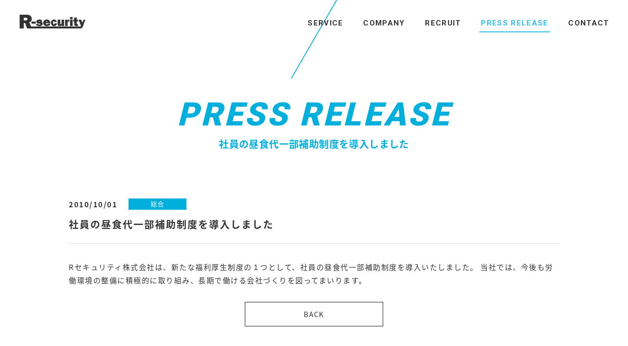

--- FILE ---
content_type: text/html
request_url: https://r-security.jp/releases/101001.html
body_size: 3147
content:
	<!DOCTYPE html>
	<html lang="ja">
	<head>
		<meta charset="utf-8">
		<title>社員の昼食代一部補助制度を導入しました｜Rセキュリティ株式会社｜日本の技術と世界をインターネットで繋ぐ</title>
		<meta name="viewport" content="width=device-width,user-scalable=yes,minimal-ui">
		<meta name="description" content="社員の昼食代一部補助制度を導入しました｜Rセキュリティ株式会社コーポレートサイト。事業内容の紹介や会社概要、今後の展開など。「無料ビジネスSNS R-GROUP」「レスキューグループ」「ショップレスキュー」などを展開。">
		<meta name="keywords" content="社員の昼食代一部補助制度を導入しました,Rセキュリティ,IT,ビジネス,セキュリティ,カギ作成,水漏れ,ブランド,洗濯">
		<link rel="stylesheet" href="/assets/css/bundle.css">
		<link rel="subresource" href="/assets/css/lazyload.css">
		<link rel="subresource" href="//fonts.googleapis.com/earlyaccess/notosansjapanese.css">
		<link rel="subresource" href="//fonts.googleapis.com/css?family=Roboto:400,500,700,900">
		<!-- <link rel="canonical" href="https://r-security.jp/releases/101001.html"> -->
		<link rel="canonical" href="http://r-security.jp/releases/101001.html">
		<meta property="og:title" content="社員の昼食代一部補助制度を導入しました｜Rセキュリティ株式会社｜日本の技術と世界をインターネットで繋ぐ">
		<!-- <meta property="og:url" content="https://r-security.jp/releases/101001.html"> -->
		<meta property="og:url" content="http://r-security.jp/releases/101001.html">
		<meta property="og:description" content="社員の昼食代一部補助制度を導入しました｜Rセキュリティ株式会社コーポレートサイト。事業内容の紹介や会社概要、今後の展開など。「無料ビジネスSNS R-GROUP」「レスキューグループ」「ショップレスキュー」などを展開。">
		<meta property="og:type" content="website">
		<meta property="og:image" content="/assets/img/favicons/coast-228x228.png">
		<meta property="og:site_name" content="Rセキュリティ株式会社｜日本の技術と世界をインターネットで繋ぐ">
		<!-- meta(property="fb:app_id"      content!="")-->
		<meta name="twitter:card" content="summary">
		<!-- meta(name="twitter:site"   content!="@")-->
		<!-- meta(name="twitter:player" content!="@")-->
		<meta name="format-detection" content="telephone=no">
		<meta name="apple-mobile-web-app-capable" content="yes">
		<meta name="apple-mobile-web-app-status-bar-style" content="black-translucent">
		<link rel="apple-touch-icon" sizes="57x57" href="/assets/img/favicons/apple-touch-icon-57x57.png">
		<link rel="apple-touch-icon" sizes="60x60" href="/assets/img/favicons/apple-touch-icon-60x60.png">
		<link rel="apple-touch-icon" sizes="72x72" href="/assets/img/favicons/apple-touch-icon-72x72.png">
		<link rel="apple-touch-icon" sizes="76x76" href="/assets/img/favicons/apple-touch-icon-76x76.png">
		<link rel="apple-touch-icon" sizes="114x114" href="/assets/img/favicons/apple-touch-icon-114x114.png">
		<link rel="apple-touch-icon" sizes="120x120" href="/assets/img/favicons/apple-touch-icon-120x120.png">
		<link rel="apple-touch-icon" sizes="144x144" href="/assets/img/favicons/apple-touch-icon-144x144.png">
		<link rel="apple-touch-icon" sizes="152x152" href="/assets/img/favicons/apple-touch-icon-152x152.png">
		<link rel="apple-touch-icon" sizes="180x180" href="/assets/img/favicons/apple-touch-icon-180x180.png">
		<meta name="apple-mobile-web-app-capable" content="yes">
		<meta name="apple-mobile-web-app-status-bar-style" content="black-translucent">
		<meta name="apple-mobile-web-app-title" content="R-security&#xFF5C;R&#x30BB;&#x30AD;&#x30E5;&#x30EA;&#x30C6;&#x30A3;&#x682A;&#x5F0F;&#x4F1A;&#x793E;">
		<meta name="msapplication-TileColor" content="#fff">
		<meta name="msapplication-TileImage" content="/assets/img/favicons/mstile-144x144.png">
		<meta name="msapplication-config" content="/assets/img/favicons/browserconfig.xml">
		<link rel="icon" type="image/png" sizes="228x228" href="/assets/img/favicons/coast-228x228.png">
		<link rel="icon" type="image/png" sizes="32x32" href="/assets/img/favicons/favicon-32x32.png">
		<link rel="icon" type="image/png" sizes="16x16" href="/assets/img/favicons/favicon-16x16.png">
		<link rel="shortcut icon" href="/assets/img/favicons/favicon.ico">
		<!--[if lte IE 9]><script>(function() {alert('Please update to IE 10 or higher.')})();</script><![endif]-->
	<!-- Google Tag Manager -->
<script>(function(w,d,s,l,i){w[l]=w[l]||[];w[l].push({'gtm.start':
new Date().getTime(),event:'gtm.js'});var f=d.getElementsByTagName(s)[0],
j=d.createElement(s),dl=l!='dataLayer'?'&l='+l:'';j.async=true;j.src=
'https://www.googletagmanager.com/gtm.js?id='+i+dl;f.parentNode.insertBefore(j,f);
})(window,document,'script','dataLayer','GTM-W8Q32PC');</script>
<!-- End Google Tag Manager -->
</head>
	<body id='press' class='body--press'>

<div id="loader">
			<div id="loader__bar"></div>
			<p class="font__robot--tiny" id="loader__txt">000</p>
			<div id="loader__bg01"></div>
			<div id="loader__bg02"></div>
			<p class="font__robot--black" id="loader__msg" data-sec_item><i>TO THE WORLD INNOVATION</i></p>
		</div>
		<div id="pager">
			<div id="pager__left"></div>
			<div id="pager__right"></div>
		</div>
		<div id="js_media_query"></div>
		<div id="wrapper" data-gNav_condition='close'>
			<header class="gHeader cf" id="gHeader" role="banner" itemscope itemtype="http://schema.org/WPHeader" data-color="w">
								<p class="gHeader-logo"><a class="gHeader-logo__anchor js_no-pjax" href="/"><span class="gHeader-logo__txt">Rセキュリティ株式会社</span></a></p>
				<button class="gHeader-hamburger" data-hamburger><span class="gHeader-hamburger-in"><span class="gHeader-hamburger__line--top"></span><span class="gHeader-hamburger__line--mid"></span><span class="gHeader-hamburger__line--btm"></span></span></button>
				<nav class="gHeader-nav gNav is_close" id="gNav" role="navigation" itemscope itemtype="http://www.schema.org/SiteNavigationElement">
					<div class="gNav-in">
						<ul class="gNav-list cf">
							<li class="gNav-list__item viewSp" itemprop="name"><a class="gNav-list__item-anchor font__robot--bold" href="/" itemprop="URL">HOME</a></li>
							<li class="gNav-list__item" itemprop="name"><a class="gNav-list__item-anchor font__robot--bold" href="/introduction/" itemprop="URL">SERVICE</a></li>
							<li class="gNav-list__item" itemprop="name"><a class="gNav-list__item-anchor font__robot--bold" href="/corpguide/" itemprop="URL">COMPANY</a></li>
							<li class="gNav-list__item" itemprop="name"><a class="gNav-list__item-anchor font__robot--bold" href="/recruit/" itemprop="URL">RECRUIT</a></li>
							<li class="gNav-list__item" itemprop="name"><a class="gNav-list__item-anchor font__robot--bold" href="/releases/" itemprop="URL">PRESS RELEASE</a></li>
							<li class="gNav-list__item" itemprop="name"><a class="gNav-list__item-anchor font__robot--bold" href="/contact/" itemprop="URL">CONTACT</a></li>
						</ul>
					</div>
				</nav>
			</header>
			<!-- /header#header-->
			<div id="contents" data-pjax_container>
				<main role="main" data-body_id='press'>
										<div class="mv-under" id="mainvisual">
						<div class="mv-under__cell">
							<p class="mv-under__copy font__robot--black">
								PRESS RELEASE							</p>
														<p class="mv-under__title">
								社員の昼食代一部補助制度を導入しました							</p>
													</div>
					</div>
					<article class="press-sgl wrap--default"><header class="press-sgl-head">
<p class="press-sgl-head__time"><time class="press-sgl-head__time-in" datetime="2010-10-01">2010/10/01</time></p><p class="press-sgl-head__cat"><span class="press-sgl-head__cat-in">総合</span></p><h1 class="press-sgl-head__post">社員の昼食代一部補助制度を導入しました</h1>
</header>
<div class="press-sgl__wyswig"><div>
Rセキュリティ株式会社は、新たな福利厚生制度の１つとして、社員の昼食代一部補助制度を導入いたしました。

当社では、今後も労働環境の整備に積極的に取り組み、長期で働ける会社づくりを図ってまいります。</div>
<p class="press-arc__btn button--default"><a class="press-arc__btn-anchor button--default__anchor" href="/releases/"><span>BACK</span></a></p></article>
</main>
</div>
<!-- #contents-->
<footer class="gFooter" id="gFooter" role="contentinfo" itemscope="itemscope" itemtype="http://schema.org/WPFooter" data-visible="false">
	<p class="page-controller font__robot--regular" data-page_controller data-type="scroll" data-txtC="white" data-arwC="white"><span class="page-controller__in">page controller</span></p>
	<p class="gFooter__logo"><a class="gFooter__logo-anchor js_no-pjax" href="/">R-security</a></p>
	<dl class="gFooter__tel font__robot--black"><dt class="gFooter__tel--key">TEL.</dt>
		<dd class="gFooter__tel--val">&#48;&#51;-&#53;&#55;&#53;1&#45;&#55;&#54;8&#48;</dd>
	</dl>
	<p class="gFooter__pp"><a class="gFooter__pp-anchor font__robot--regular" href="/privacy/">PRIVACY POLICY</a></p>
	<p class="gFooter__copyright"><small>&copy;&nbsp;R-Security&nbsp;Inc.</small></p>
</footer>
<!-- /footer#footer-->
</div>
<!-- #wrapper-->
<script src="/assets/js/vendor.min.js"></script>
<script src="/assets/js/bundle.js"></script>
<!-- Google Tag Manager (noscript) -->
<noscript><iframe src="https://www.googletagmanager.com/ns.html?id=GTM-W8Q32PC"
height="0" width="0" style="display:none;visibility:hidden"></iframe></noscript>
<!-- End Google Tag Manager (noscript) -->
</body>
</html>

--- FILE ---
content_type: text/css
request_url: https://r-security.jp/assets/css/bundle.css
body_size: 98442
content:
@charset "UTF-8";
/*!  このファイルはSCSSからコンパイルされています。 */
/*! #reset
=========================================== */
abbr, address, article, aside, audio, b, blockquote, body, canvas, caption, cite, code, dd, del, details, dfn, div, dl, dt, em, fieldset, figcaption, figure, footer, form, h1, h2, h3, h4, h5, h6, header, hgroup, html, i, iframe, img, input, ins, kbd, label, legend, li, mark, menu, nav, object, ol, p, pre, q, samp, section, select, small, span, strong, sub, summary, sup, table, tbody, td, textarea, tfoot, th, thead, time, tr, ul, var, video { margin: 0; padding: 0; border: 0; outline: 0; font-size: 100%; font-style: normal; vertical-align: bottom; background: 0 0; }

article, aside, details, figcaption, figure, footer, header, menu, nav, section { display: block; }

html { font-size: 62.5%; }

body { font-family: sans-serif; line-height: 1; }

ol, ul { list-style: none; }

blockquote, q { quotes: none; }

blockquote:after, blockquote:before, q:after, q:before { content: ''; content: none; }

a { margin: 0; padding: 0; vertical-align: bottom; background: 0 0; outline: 0; }

img { vertical-align: bottom; }

ins { background-color: #ff9; color: #000; text-decoration: none; }

mark { background-color: #ff9; color: #000; font-style: italic; font-weight: 500; }

del { text-decoration: line-through; }

abbr[title], dfn[title] { border-bottom: 1px dotted; cursor: help; }

table { border-collapse: collapse; border-spacing: 0; width: 100%; }

td, th { text-align: left; vertical-align: top; }

input, select, textarea { font-family: inherit; }

input[type=submit] { cursor: pointer; }

hr { display: block; height: 1px; border: 0; border-top: 1px solid #ccc; margin: 1em 0; padding: 0; }

/*!
-----------------------------------------------------------
	base
-----------------------------------------------------------
*/
/*! #base
=========================================== */
body, button, input, select, textarea { font-family: "Noto Sans Japanese", "メイリオ", Meiryo, "ＭＳ Ｐゴシック", "Hiragino Kaku Gothic Pro", "ヒラギノ角ゴ Pro W3", sans-serif; font-style: normal; color: #333; font-weight: 400; text-decoration: none; font-size: 1.3rem; letter-spacing: .1em; line-height: 1.65; }

@media (min-width: 640px) { body, button, input, select, textarea { font-size: 1.5rem; line-height: 1.866; letter-spacing: .1em; } }

img { width: 100%; height: auto; }

.c_cf:after, .cf:after, .clearfix:after { display: block; clear: both; content: ''; }

.viewPc { display: none; }

@media screen and (min-width: 748px) { .viewPc { display: block; } }

.viewSp { display: block; }

@media screen and (min-width: 748px) { .viewSp { display: none; } }

#wrapper { overflow: hidden; }

#js_media_query { font-family: small; }

@media (min-width: 640px) { #js_media_query { font-family: medium; } }

@media (min-width: 900px) { #js_media_query { font-family: large; } }

@media (min-width: 1060px) { #js_media_query { font-family: xlarge; } }

@media (min-width: 1240px) { #js_media_query { font-family: xxlarge; } }

#loader { opacity: 0; position: fixed; z-index: 999; top: 0; left: 0; height: 100vh; width: 100vw; background-color: #fff; overflow: hidden; display: -webkit-box; display: -ms-flexbox; display: flex; }

body:not(#home) #loader { display: none !important; }

body.is_scrollify_true #loader { display: none !important; }

body#home #loader { opacity: 1 !important; }

#loader__bar { background-color: #fff; display: block; width: 300px; height: 10px; top: 0; left: 0; right: 0; bottom: 0; margin: auto; position: absolute; z-index: 5; -webkit-transform: rotateY(90deg); transform: rotateY(90deg); }

#loader__txt { z-index: 5; line-height: 1; position: absolute; top: 53%; margin-left: -5px; left: 0; width: 100%; text-align: center; color: #fff; font-style: italic; font-size: 2rem; }

#loader__bg01, #loader__bg02 { background-color: #00afdb; height: 100%; width: 100%; position: absolute; top: 0; -webkit-transform: skew(-30deg); -ms-transform: skew(-30deg); transform: skew(-30deg); }

#loader__bg01 { left: 0; -webkit-transform-origin: 0 0; -ms-transform-origin: 0 0; transform-origin: 0 0; }

#loader__bg02 { right: 0; -webkit-transform-origin: 100% 100%; -ms-transform-origin: 100% 100%; transform-origin: 100% 100%; }

#loader__msg{padding-bottom:80px;color:#fff;text-align:center;z-index:989;width:500px;height:2em;font-size:3rem;position:absolute;top:0;bottom:0;right:0;left:0;margin:auto;opacity:1!important;display:none;white-space:nowrap;}
@media (min-width:900px){#loader__msg{display:block}
}

#pager { position: fixed; z-index: 88; display: block; left: 0; top: 0; width: 100%; height: 100%; visibility: hidden; }

#pager__left, #pager__right { background-color: #00afdb; position: absolute; top: 0; width: 0; height: 100%; -webkit-transform: skew(-30deg); -ms-transform: skew(-30deg); transform: skew(-30deg); }

#pager__left { left: 48%; -webkit-transform-origin: 100% 50%; -ms-transform-origin: 100% 50%; transform-origin: 100% 50%; }

#pager__right { right: 48%; -webkit-transform-origin: 0 50%; -ms-transform-origin: 0 50%; transform-origin: 0 50%; }

#__bs_notify__ { display: none !important; }

/*! styleguide用
=========================================== */
.fn-pre, .fn-preview { padding: 35px 80px 40px 50px; }

.fn-preview { letter-spacing: .05em; color: #666; line-height: 2; font-size: 1.4rem; background-color: #fafafa; }

.dev_fl01 { float: left; width: 100px; height: 100px; text-align: center; box-sizing: border-box; padding-top: 20px; color: #000; }

.dev_fl02 { float: left; margin: 10px; padding: 20px 0; width: 300px; text-align: center; border: 5px outset #ddd; }

/*! reset
=========================================== */
/*! table
------------------------------ */
table { width: 100%; }

table tbody { width: 100%; }

/*! form
------------------------------ */
button, input, select, textarea { border-width: 1px; padding: 0; margin: 0; outline: 0; }

input[type=date], input[type=email], input[type=number], input[type=tel], input[type=text], select, textarea { background-color: #f2f2f8 !important; box-shadow: 0 0 0 0 #146aac; font-size: 1.6rem; width: 100%; display: block; box-sizing: border-box; padding: .3em; border: none !important; padding-left: 12px; -webkit-transition: box-shadow .2s ease; transition: box-shadow .2s ease; }

input.wpcf7-not-valid[type=date], input.wpcf7-not-valid[type=email], input.wpcf7-not-valid[type=number], input.wpcf7-not-valid[type=tel], input.wpcf7-not-valid[type=text], select.wpcf7-not-valid, textarea.wpcf7-not-valid { background-color: #fde5eb !important; }

@media (min-width: 640px) { input[type=date], input[type=email], input[type=number], input[type=tel], input[type=text], select, textarea { padding: .3em .5em; } }

input[type=date]:focus, input[type=email]:focus, input[type=number]:focus, input[type=tel]:focus, input[type=text]:focus, select:focus, textarea:focus { box-shadow: 0 0 2px 2px #146aac; }

.wpcf7-not-valid-tip { color: #fa4975 !important; font-size: 1.3rem !important; }

@media (min-width: 640px) { .wpcf7-not-valid-tip { font-size: 1.4rem !important; } }

input[type=date], input[type=email], input[type=number], input[type=tel], input[type=text], select { height: 40px; box-sizing: border-box; width: 100%; }

@media (min-width: 640px) { input[type=date], input[type=email], input[type=number], input[type=tel], input[type=text], select { height: 45px; } }

::-webkit-input-placeholder { color: rgba(76, 76, 76, 0.5); opacity: 1; }

:-moz-placeholder { color: rgba(76, 76, 76, 0.5); }

::-moz-placeholder { color: rgba(76, 76, 76, 0.5); opacity: 1; }

:-ms-input-placeholder { color: rgba(76, 76, 76, 0.5); }

:placeholder-shown { color: rgba(76, 76, 76, 0.5); }

input:-webkit-autofill { background-color: #eee !important; box-shadow: 0 0 0 1000px #eee inset; }

input:-webkit-autofill:focus { box-shadow: 0 0 0 1000px #eee inset, 0 0 2px 2px #146aac; }

input[type=text] { max-width: 400px; }

input[type=number] { display: inline-block; margin-right: 7px; padding-right: 2px; }

input[type=email] { max-width: 400px; }

textarea { resize: vertical; height: 150px; }

@media (min-width: 640px) { textarea { height: 200px; } }

select { cursor: pointer; }

@media (min-width: 640px) { select { width: 290px; } }

option { background-color: #fff; }

div.wpcf7-validation-errors { border: 1px solid #146aac !important; margin-top: 35px; margin-bottom: 50px; }

.screen-reader-response { display: none !important; }

/*! インライン
------------------------------ */
b { font-weight: 700; }

i, i span { font-style: italic; }

a { color: inherit; text-decoration: none; }

address { font-style: normal; }

/*!
-----------------------------------------------------------
	Layout
-----------------------------------------------------------
*/
/*! loader
=========================================== */
.site-loader { background-color: #fff; position: fixed; z-index: 99999; top: 0; right: 0; height: 100%; width: 100%; width: 100vw; display: table; opacity: 1; }

.site-loader__cell { display: table-cell; height: inherit; vertical-align: middle; padding-bottom: 50px; opacity: 0; }

.site-loader__cell svg { width: 207px; margin: 0 auto; display: block; }

.site-loader.is_hidden { opacity: 0; visibility: hidden; }

/*! #header
=========================================== */
.gHeader { padding: 15px 15px 0; box-sizing: border-box; opacity: 0; top: 0; left: 0; width: 100%; z-index: 99; position: absolute; }

.body--home .gHeader { position: fixed; }

.gHeader-logo { position: relative; width: 110px; height: 23px; opacity: 1; -webkit-transition: all .2s ease; transition: all .2s ease; }

.gHeader-logo:before { content: ''; background-repeat: no-repeat; background-image: url(../img/module/sprites2_sp.png); background-size: 159px 132px; background-position: 0 -28px; width: 110px; height: 23px; display: inline-block; }

.gHeader-logo:after { content: ''; background-repeat: no-repeat; background-image: url(../img/module/sprites2_sp.png); background-size: 159px 132px; background-position: 0 0; width: 110px; height: 23px; display: inline-block; }

.gHeader-logo:after, .gHeader-logo:before { position: absolute; z-index: 1; -webkit-transition: all .2s ease; transition: all .2s ease; }

.gHeader-logo:after { opacity: 0; }

.gHeader-logo__anchor { width: 110px; display: block; top: 0; left: 0; position: absolute; z-index: 5; display: block; text-indent: 100%; white-space: nowrap; overflow: hidden; }

.gHeader-logo.is-hidden { visibility: hidden; opacity: 0; }

.gHeader.is_sub_color .gHeader-logo:before { opacity: 0; }

.gHeader.is_sub_color .gHeader-logo:after { opacity: 1; }

.gHeader-hamburger { box-sizing: content-box; cursor: pointer; background-color: transparent; height: 23px; width: 23px; z-index: 9; padding: 15px 16px 0; top: 0; right: 0; position: absolute; -webkit-transition: right 450ms ease 180ms; transition: right 450ms ease 180ms; border: none; }

.gHeader-hamburger-in { display: block; width: 24px; height: 16px; position: relative; }

.gHeader-hamburger__line--btm, .gHeader-hamburger__line--mid, .gHeader-hamburger__line--top { position: absolute; display: block; left: 0; width: 100%; height: 2px; background-color: #fff; display: block; }

.gHeader-hamburger__line--top { top: 0; }

.gHeader-hamburger__line--mid { top: 7px; -webkit-transition: all 180ms; transition: all 180ms; opacity: 0; }

.gHeader-hamburger__line--btm { bottom: 0; }

#wrapper[data-gNav_condition=close] .gHeader-hamburger { right: 0; }

#wrapper[data-gNav_condition=close] .gHeader-hamburger__line--top { -webkit-animation: hamburger01 810ms forwards; animation: hamburger01 810ms forwards; }

#wrapper[data-gNav_condition=close] .gHeader-hamburger__line--mid { opacity: 1; }

#wrapper[data-gNav_condition=close] .gHeader-hamburger__line--btm { -webkit-animation: hamburger02 810ms forwards; animation: hamburger02 810ms forwards; }

#wrapper[data-gNav_condition=open] .gHeader-hamburger__line--top { -webkit-animation: hamburger01_open 810ms forwards; animation: hamburger01_open 810ms forwards; }

#wrapper[data-gNav_condition=open] .gHeader-hamburger__line--mid { opacity: 0; }

#wrapper[data-gNav_condition=open] .gHeader-hamburger__line--btm { -webkit-animation: hamburger02_open 810ms forwards; animation: hamburger02_open 810ms forwards; }

.gHeader-nav { position: absolute; top: 0; left: 0; width: 450px; width: 100%; height: 450px; height: 100vh; background-color: #00afdb; background-color: rgba(0, 175, 219, 0.9); z-index: 1; opacity: 1; -webkit-transition: all .2s ease; transition: all .2s ease; visibility: visible; cursor: pointer; }

#wrapper[data-gNav_condition=close] .gHeader-nav { visibility: hidden; opacity: 0; }

.gHeader[data-color='b'] .gHeader-logo:before { opacity: 0; }

.gHeader[data-color='b'] .gHeader-logo:after { opacity: 1; }

.gHeader[data-color='b'] .gHeader-hamburger__line--btm, .gHeader[data-color='b'] .gHeader-hamburger__line--mid, .gHeader[data-color='b'] .gHeader-hamburger__line--top { background-color: #333; }

@media (min-width: 900px) { .gHeader { padding: 30px 20px 0 40px; }
  .gHeader-logo { float: left; width: 134px; height: 28px; -webkit-transition: all .2s ease; transition: all .2s ease; }
  .gHeader-logo:before { content: ''; background-repeat: no-repeat; background-image: url(../img/module/sprites2_pc.png); background-position: -84px -148px; background-size: auto; width: 134px; height: 28px; display: inline-block; }
  .gHeader-logo:after { content: ''; background-repeat: no-repeat; background-image: url(../img/module/sprites2_pc.png); background-position: -78px -40px; background-size: auto; width: 134px; height: 28px; display: inline-block; }
  .gHeader-logo:hover { opacity: .8; }
  .gHeader-hamburger { display: none; }
  .gHeader-nav { position: static; float: right; background: 0 0; height: auto; width: auto; }
  #wrapper[data-gNav_condition=close] .gHeader-nav { visibility: visible; opacity: 1; } }

@-webkit-keyframes hamburger01 { 0% { -webkit-transform: translateY(7px) rotate(45deg);
    transform: translateY(7px) rotate(45deg); }
  22.22% { -webkit-transform: translateY(7px) rotate(0);
    transform: translateY(7px) rotate(0); }
  22.22% { -webkit-transform: translateY(7px) rotate(0);
    transform: translateY(7px) rotate(0); }
  77.78% { -webkit-transform: translateY(7px) rotate(0);
    transform: translateY(7px) rotate(0); }
  77.78% { -webkit-transform: translateY(7px) rotate(0);
    transform: translateY(7px) rotate(0); }
  100% { -webkit-transform: translateY(0) rotate(0);
    transform: translateY(0) rotate(0); } }

@keyframes hamburger01 { 0% { -webkit-transform: translateY(7px) rotate(45deg);
    transform: translateY(7px) rotate(45deg); }
  22.22% { -webkit-transform: translateY(7px) rotate(0);
    transform: translateY(7px) rotate(0); }
  22.22% { -webkit-transform: translateY(7px) rotate(0);
    transform: translateY(7px) rotate(0); }
  77.78% { -webkit-transform: translateY(7px) rotate(0);
    transform: translateY(7px) rotate(0); }
  77.78% { -webkit-transform: translateY(7px) rotate(0);
    transform: translateY(7px) rotate(0); }
  100% { -webkit-transform: translateY(0) rotate(0);
    transform: translateY(0) rotate(0); } }

@-webkit-keyframes hamburger01_open { 0% { -webkit-transform: translateY(0) rotate(0);
    transform: translateY(0) rotate(0); }
  22.22% { -webkit-transform: translateY(7px) rotate(0);
    transform: translateY(7px) rotate(0); }
  22.22% { -webkit-transform: translateY(7px) rotate(0);
    transform: translateY(7px) rotate(0); }
  77.78% { -webkit-transform: translateY(7px) rotate(0);
    transform: translateY(7px) rotate(0); }
  77.78% { -webkit-transform: translateY(7px) rotate(0);
    transform: translateY(7px) rotate(0); }
  100% { -webkit-transform: translateY(7px) rotate(45deg);
    transform: translateY(7px) rotate(45deg); } }

@keyframes hamburger01_open { 0% { -webkit-transform: translateY(0) rotate(0);
    transform: translateY(0) rotate(0); }
  22.22% { -webkit-transform: translateY(7px) rotate(0);
    transform: translateY(7px) rotate(0); }
  22.22% { -webkit-transform: translateY(7px) rotate(0);
    transform: translateY(7px) rotate(0); }
  77.78% { -webkit-transform: translateY(7px) rotate(0);
    transform: translateY(7px) rotate(0); }
  77.78% { -webkit-transform: translateY(7px) rotate(0);
    transform: translateY(7px) rotate(0); }
  100% { -webkit-transform: translateY(7px) rotate(45deg);
    transform: translateY(7px) rotate(45deg); } }

@-webkit-keyframes hamburger02 { 0% { -webkit-transform: translateY(-7px) rotate(-45deg);
    transform: translateY(-7px) rotate(-45deg); }
  22.22% { -webkit-transform: translateY(-7px) rotate(0);
    transform: translateY(-7px) rotate(0); }
  22.22% { -webkit-transform: translateY(-7px) rotate(0);
    transform: translateY(-7px) rotate(0); }
  77.78% { -webkit-transform: translateY(-7px) rotate(0);
    transform: translateY(-7px) rotate(0); }
  77.78% { -webkit-transform: translateY(-7px) rotate(0);
    transform: translateY(-7px) rotate(0); }
  100% { -webkit-transform: translateY(0) rotate(0);
    transform: translateY(0) rotate(0); } }

@keyframes hamburger02 { 0% { -webkit-transform: translateY(-7px) rotate(-45deg);
    transform: translateY(-7px) rotate(-45deg); }
  22.22% { -webkit-transform: translateY(-7px) rotate(0);
    transform: translateY(-7px) rotate(0); }
  22.22% { -webkit-transform: translateY(-7px) rotate(0);
    transform: translateY(-7px) rotate(0); }
  77.78% { -webkit-transform: translateY(-7px) rotate(0);
    transform: translateY(-7px) rotate(0); }
  77.78% { -webkit-transform: translateY(-7px) rotate(0);
    transform: translateY(-7px) rotate(0); }
  100% { -webkit-transform: translateY(0) rotate(0);
    transform: translateY(0) rotate(0); } }

@-webkit-keyframes hamburger02_open { 0% { -webkit-transform: translateY(0) rotate(0);
    transform: translateY(0) rotate(0); }
  22.22% { -webkit-transform: translateY(-7px) rotate(0);
    transform: translateY(-7px) rotate(0); }
  22.22% { -webkit-transform: translateY(-7px) rotate(0);
    transform: translateY(-7px) rotate(0); }
  77.78% { -webkit-transform: translateY(-7px) rotate(0);
    transform: translateY(-7px) rotate(0); }
  77.78% { -webkit-transform: translateY(-7px) rotate(0);
    transform: translateY(-7px) rotate(0); }
  100% { -webkit-transform: translateY(-7px) rotate(-45deg);
    transform: translateY(-7px) rotate(-45deg); } }

@keyframes hamburger02_open { 0% { -webkit-transform: translateY(0) rotate(0);
    transform: translateY(0) rotate(0); }
  22.22% { -webkit-transform: translateY(-7px) rotate(0);
    transform: translateY(-7px) rotate(0); }
  22.22% { -webkit-transform: translateY(-7px) rotate(0);
    transform: translateY(-7px) rotate(0); }
  77.78% { -webkit-transform: translateY(-7px) rotate(0);
    transform: translateY(-7px) rotate(0); }
  77.78% { -webkit-transform: translateY(-7px) rotate(0);
    transform: translateY(-7px) rotate(0); }
  100% { -webkit-transform: translateY(-7px) rotate(-45deg);
    transform: translateY(-7px) rotate(-45deg); } }

/*! .gNav
=========================================== */
.gNav-in { display: table; width: 100%; height: inherit; }

.gNav-list { display: table-cell; vertical-align: middle; text-align: center; }

.gNav-list__item-anchor { color: #fff; font-size: 1.5rem; font-weight: 700; line-height: 4.3; display: block; }

@media (min-width: 900px) { .gNav-in { display: block; }
  .gNav-list__item { display: inline-block; }
  .gNav-list__item:first-child { display: none; }
  .gNav-list__item-anchor { line-height: 34px; padding: 0 18px; letter-spacing: .09em; position: relative; -webkit-transition: all .2s ease; transition: all .2s ease; }
  .gHeader[data-color="b"] .gNav-list__item-anchor { color: #333; }
  .gHeader[data-color="b"] .gNav-list__item-anchor:hover { color: #30c0e5; }
  .gNav-list__item-anchor:after { position: absolute; content: ''; display: block; height: 2px; width: 0; right: 15px; background-color: #30c0e5; -webkit-transition: all .2s ease; transition: all .2s ease; }
  .gNav-list__item-anchor:hover { color: #30c0e5; }
  .gNav-list__item-anchor:hover:after { width: calc(100% - 30px); right: auto; left: 15px; } }

@media (min-width: 900px) { .body--company .gNav-list__item:nth-child(3) a, .body--contact .gNav-list__item:nth-child(6) a, .body--press .gNav-list__item:nth-child(5) a, .body--service .gNav-list__item:nth-child(2) a, .body--recruit .gNav-list__item:nth-child(4) a { color: #30c0e5; }
  .body--company .gNav-list__item:nth-child(3) a:after, .body--contact .gNav-list__item:nth-child(6) a:after, .body--press .gNav-list__item:nth-child(5) a:after, .body--service .gNav-list__item:nth-child(2) a:after, .body--recruit .gNav-list__item:nth-child(4) a:after { width: calc(100% - 30px); right: auto; left: 15px; } }

/*! #pagetop
------------------------------ */
.page-controller { cursor: pointer; font-size: 1rem; width: 150px; left: 50%; margin-left: -75px; text-align: center; text-align: center; position: absolute; z-index: 9; opacity: 0; bottom: 135px; color: transparent; height: 60px; letter-spacing: .2em; -webkit-transition: all .2s ease; transition: all .2s ease; }

.page-controller:before { content: ''; background-repeat: no-repeat; background-image: url(../img/module/sprites2_sp.png); background-size: 159px 132px; background-position: -127px -36px; width: 7px; height: 60px; display: inline-block; }

.page-controller:after { content: ''; background-repeat: no-repeat; background-image: url(../img/module/sprites2_sp.png); background-size: 159px 132px; background-position: -115px -36px; width: 7px; height: 60px; display: inline-block; }

.page-controller__in { position: relative; z-index: 4; }

body.body--home .page-controller { position: fixed; bottom: -4px; }

body.body--home .page-controller[data-type=pagetop] { bottom: 117px; }

.page-controller:after, .page-controller:before { z-index: 3; position: absolute; margin-left: -3px; left: 50%; top: -19px; -webkit-transform-origin: 50%, 50%, 50%; -ms-transform-origin: 50%, 50%, 50%; transform-origin: 50%, 50%, 50%; -webkit-transition: all .2s ease; transition: all .2s ease; }

.page-controller[data-arwC=blue]:before { opacity: 0; }

.page-controller[data-arwC=blue]:after { opacity: 1; }

.page-controller[data-arwC=white]:before { opacity: 1; }

.page-controller[data-arwC=white]:after { opacity: 0; }

.page-controller[data-txtC=black] { color: #333; }

.page-controller[data-txtC=white] { color: #fff; }

.page-controller[data-type=pagetop] { bottom: 117px; }

.page-controller[data-type=pagetop]:after, .page-controller[data-type=pagetop]:before { -webkit-transform: rotateZ(180deg); -ms-transform: rotate(180deg); transform: rotateZ(180deg); }

body.body--home .page-controller[data-type=pagetop] { display: block; }

.page-controller[data-type=scroll]:after, .page-controller[data-type=scroll]:before { -webkit-transform: rotateZ(0); -ms-transform: rotate(0); transform: rotateZ(0); }

.page-controller[data-visible=hidden] { visibility: hidden; }

.page-controller[data-visible=visible] { visibility: visible; }

@media (min-width: 900px) { .page-controller { font-size: 1.2rem; display: block; bottom: 60px; }
  .page-controller:hover { letter-spacing: .5em; }
  .page-controller[data-type=pagetop] { bottom: 85px !important; }
  .page-controller[data-type=scroll] { bottom: 15px !important; } }

/*! #footer
=========================================== */
.gFooter { position: relative; width: 100%; background-color: #1b1b1b; text-align: center; padding: 16px 0 19px; color: #fff; }

.gFooter__logo { margin-bottom: 15px; }

.gFooter__logo-anchor { margin: 0 auto; text-indent: 100%; white-space: nowrap; overflow: hidden; background-repeat: no-repeat; background-image: url(../img/module/sprites2_sp.png); background-size: 159px 132px; background-position: 0 -28px; width: 110px; height: 23px; display: block; }

.gFooter__tel { margin-bottom: 5px; }

.gFooter__tel--key, .gFooter__tel--val { display: inline; line-height: 15px; letter-spacing: .04em; }

.gFooter__tel--key { font-size: 1.3rem; }

.gFooter__tel--val { font-size: 1.7rem; }

.gFooter__pp { margin-bottom: 12px; }

.gFooter__pp-anchor { letter-spacing: .05em; font-size: 1.2rem; text-decoration: underline; }

.gFooter__copyright { color: #7d7d7d; font-size: 1.1rem; letter-spacing: .03em; }

.body--home .gFooter { position: fixed; bottom: 0; z-index: 5; }

.body--home .gFooter[data-visible=false] { bottom: -165px; }

.body--home .gFooter[data-visible=true] { bottom: 0; }

@media (min-width: 900px) { .gFooter { text-align: left; padding: 41px 40px 48px; box-sizing: border-box; }
  .gFooter:after { display: block; clear: both; content: ''; }
  .gFooter__logo { display: inline-block; margin-bottom: 0; }
  .gFooter__logo-anchor { background-repeat: no-repeat; background-image: url(../img/module/sprites2_pc.png); background-position: -78px 0; background-size: auto; width: 144px; height: 30px; display: block; }
  .gFooter__tel { display: inline-block; margin-bottom: 0; margin-left: 35px; }
  .gFooter__tel--key, .gFooter__tel--val { line-height: 20px; }
  .gFooter__tel--key { font-size: 1.8rem; }
  .gFooter__tel--val { font-size: 2.4rem; padding-left: 0; margin-left: -3px; }
  .gFooter__pp { line-height: 22px; display: inline-block; margin-bottom: 0; margin-left: 34px; }
  .gFooter__pp-anchor { letter-spacing: .1em; font-size: 1.4rem; }
  .gFooter__pp-anchor:hover { text-decoration: none; }
  .gFooter__copyright { display: inline-block; font-size: 1.4rem; float: right; }
  .gFooter__copyright small { line-height: 18px; letter-spacing: .05em; line-height: 2; } }

/*! .sitemap
------------------------------ */
/*! #mainvidual
=========================================== */
.mv-under { text-align: center; background-position: center center; background-repeat: no-repeat; background-size: cover; display: table; width: 100%; color: #00afdb; height: 136px; position: relative; }

.mv-under:before { content: ''; height: 65px; width: 2px; background-color: #00afdb; display: block; left: 50%; position: absolute; margin-left: -1px; -webkit-transform: skew(-30deg); -ms-transform: skew(-30deg); transform: skew(-30deg); }

.mv-under__cell { display: table-cell; vertical-align: bottom; }

.mv-under__copy { font-style: italic; letter-spacing: .07em; line-height: 1.1; font-size: 3.5rem; }

.mv-under__title { font-weight: 700; font-size: 1.5rem; letter-spacing: .02em; }

@media (min-width: 900px) { .mv-under { height: 312px; }
  .mv-under:before { height: 160px; }
  .mv-under__copy { font-size: 6.6rem; margin-bottom: 5px; }
  .mv-under__title { font-size: 2rem; } }

.body--company .mv-under, .body--service .mv-under, .body--recruit .mv-under { height: 250px; color: #fff; }

.body--company .mv-under:before, .body--service .mv-under:before, .body--recruit .mv-under:before { content: none; }

.body--company .mv-under__cell, .body--service .mv-under__cell, .body--recruit .mv-under__cell { vertical-align: middle; }

.body--company .mv-under__copy, .body--service .mv-under__copy, .body--recruit .mv-under__copy { font-size: 4.4rem; letter-spacing: .05em; margin-bottom: 7px; }

.body--company .mv-under__title, .body--service .mv-under__title, .body--recruit .mv-under__title { font-size: 1.5rem; letter-spacing: .15em; }

@media (min-width: 900px) { .body--company .mv-under, .body--service .mv-under, .body--recruit .mv-under { height: 600px; }
  .body--company .mv-under__cell, .body--service .mv-under__cell, .body--recruit .mv-under__cell { padding-bottom: 15px; }
  .body--company .mv-under__copy, .body--service .mv-under__copy, .body--recruit .mv-under__copy { font-size: 8.6rem; margin-bottom: 6px; }
  .body--company .mv-under__title, .body--service .mv-under__title, .body--recruit .mv-under__title { font-size: 2rem; letter-spacing: .1em; }
  .body--company .mv-under:before, .body--service .mv-under:before, .body--recruit .mv-under:before { content: ''; width: 0; top: 0; height: 100%; position: absolute; z-index: 1; opacity: .5; -webkit-transition: width 2.4s cubic-bezier(0.19, 1, 0.22, 1) 0.3s; transition: width 2.4s cubic-bezier(0.19, 1, 0.22, 1) 0.3s; }
  .body--company .mv-under.is_anim, .body--service .mv-under.is_anim, .body--recruit .mv-under.is_anim { position: relative; }
  .body--company .mv-under.is_anim:before, .body--service .mv-under.is_anim:before, .body--recruit .mv-under.is_anim:before { width: 100%; }
  .body--company .mv-under__cell, .body--service .mv-under__cell, .body--recruit .mv-under__cell { position: relative; z-index: 5; } }

.body--service .mv-under { background-image: url(../img/introduction/bg_mv01_small.jpg); }

@media (min-width: 900px) { .body--service .mv-under { background-image: url(../img/introduction/bg_mv01_medium.jpg); }
  .body--service .mv-under.is_scrollify_false { background-image: url(../img/introduction/bg_mv02_medium.jpg); } }

@media (min-width: 900px) { .body--service.is_scrollify_false .mv-under { background-image: url(../img/introduction/bg_mv02_medium.jpg); } }

.body--company .mv-under { background-image: url(../img/corpguide/bg_mv01_small.jpg); }

@media (min-width: 900px) { .body--company .mv-under { background-image: url(../img/corpguide/bg_mv01_medium.jpg); }
  .body--company .mv-under.is_scrollify_false { background-image: url(../img/corpguide/bg_mv02_medium.jpg); } }

@media (min-width: 900px) { .body--company.is_scrollify_false .mv-under { background-image: url(../img/corpguide/bg_mv02_medium.jpg); } }

.body--recruit .mv-under { background-image: url(../img/recruit/bg_mv03_small.jpg); }

@media (min-width: 900px) { .body--recruit .mv-under { background-image: url(../img/recruit/bg_mv03_medium.jpg); }
  .body--recruit .mv-under.is_scrollify_false { background-image: url(../img/recruit/bg_mv03_medium.jpg); } }

@media (min-width: 900px) { .body--recruit.is_scrollify_false .mv-under { background-image: url(../img/recruit/bg_mv03_medium.jpg); } }

/*!
-----------------------------------------------------------
	Helper
-----------------------------------------------------------
*/
.wysiwyg p { display: block; margin: 1em 0; }

.wysiwyg blockquote { display: block; -webkit-margin-before: 1em; -webkit-margin-after: 1em; -webkit-margin-start: 40px; -webkit-margin-end: 40px; }

.wysiwyg .aligncenter { display: block; margin: 0 auto; }

.wysiwyg .alignright { float: right; margin-left: 0; }

.wysiwyg .alignleft { float: left; margin-right: 0; }

.wysiwyg h2 { margin-top: 1.5em; }

.wysiwyg h3 { font-size: 2rem; font-weight: 700; margin-bottom: 1.3em; margin-top: 1.5em; }

.wysiwyg h4 { font-size: 1.8rem; margin-bottom: 1.2em; margin-top: 1.5em; }

.wysiwyg h5 { font-size: 1.6rem; margin-bottom: 1.1em; font-weight: 700; margin-top: 1.5em; }

.wysiwyg h6 { margin-bottom: 1em; font-weight: 700; margin-top: 1.5em; }

@media (min-width: 640px) { .wysiwyg h3 { font-size: 2.4rem; }
  .wysiwyg h4 { font-size: 2rem; }
  .wysiwyg h5 { font-size: 1.8rem; }
  .wysiwyg h6 { font-size: 1.6rem; } }

.wysiwyg img { height: auto; max-width: 100%; margin-bottom: 1em; }

.wysiwyg table { border-top: 2px solid #ddd; border-bottom: 2px solid #ddd; }

.wysiwyg table th { border-bottom: 1px solid #ddd; }

.wysiwyg table td { border-bottom: 1px solid #ddd; }

.wysiwyg ul { margin: 1em 0; }

.wysiwyg ul li { position: relative; padding-left: 20px; }

.wysiwyg ul li:before { content: ""; position: absolute; left: 6px; top: 11px; width: 5px; height: 5px; background: url([data-uri]); background-size: 5px; }

@media (min-width: 640px) { .wysiwyg ul li:before { top: 13px; } }

.wysiwyg ol { margin: 1em 0; }

.wysiwyg ol li { counter-increment: li; padding-left: 2em; text-indent: -2em; }

.wysiwyg ol li:before { position: relative; content: "0" counter(li) ". "; color: #94989f; font-weight: 700; }

.wysiwyg ol li:nth-child(n+10):before { content: "" counter(li) ". "; }

.wysiwyg a { text-decoration: underline; }

.wysiwyg a:hover { text-decoration: none; }

.wysiwyg pre { padding: 1em; background: #ddd; }

/*!
-----------------------------------------------------------
	Module
-----------------------------------------------------------
*/
.box--intro { padding: 75px 0 0; }

.box--intro__title.title--slant { margin-bottom: 24px; }

.box--intro__pic { margin: 0 -15px 15px; }

.box--intro__pic-img { width: 100%; }

@media (min-width: 640px) { .box--intro { padding: 110px 0 0; }
  .box--intro__pic { margin: 45px 0 30px; }
  .box--intro__txt { padding: 0 50px; } }

.box--view { margin-top: 32px; }

.box--view__img { margin-bottom: 21px; position: relative; }

.box--view__img img { width: 100%; }

.box--view__title, .press-sgl__wyswig .wysiwyg h2, .wysiwyg h2 { color: #0d6fb8; font-size: 2rem; letter-spacing: .05em; line-height: 1.3; position: relative; margin-bottom: 20px; position: relative; }

.box--view__title:after, .press-sgl__wyswig .wysiwyg h2:after, .wysiwyg h2:after { content: ''; position: absolute; left: 1px; bottom: -14px; width: 40px; height: 3px; background-color: #0d6fb8; }

.box--view__txt { position: relative; }

@media (min-width: 640px) { .box--view { padding-top: 37px; }
  .box--view:after { display: block; clear: both; content: ''; }
  .box--view__img { margin-bottom: 0; float: right; width: 42%; }
  .box--view__in { padding-top: 14px; float: left; box-sizing: border-box; width: 58%; padding-right: 50px; }
  .box--view__title, .press-sgl__wyswig .wysiwyg h2, .wysiwyg h2 { font-size: 2.4rem; margin-bottom: 40px; left: 0; padding: 0; }
  .box--view__title:after, .press-sgl__wyswig .wysiwyg h2:after, .wysiwyg h2:after { width: 50px; height: 4px; left: 0; bottom: -25px; }
  .box--view:first-child { padding-top: 70px; }
  .box--view:nth-child(2n) .box--view__img { float: left; }
  .box--view:nth-child(2n) .box--view__in { float: right; padding-right: 0; padding-left: 50px; } }

@media (min-width: 900px) { .box--view__title:after, .press-sgl__wyswig .wysiwyg h2:after, .wysiwyg h2:after { width: 0; -webkit-transition: 450ms cubic-bezier(0.95, 0.05, 0.795, 0.035) 1.5s; transition: 450ms cubic-bezier(0.95, 0.05, 0.795, 0.035) 1.5s; }
  .box--view.is_aniamted .box--view__title:after, .box--view.is_aniamted .wysiwyg h2:after, .wysiwyg .box--view.is_aniamted h2:after { width: 50px; } }

/*! #button
=========================================== */
.button--default__anchor { display: block; text-align: center; color: #333; font-size: 1.3rem; padding: 9px 0; text-decoration: none; border: 1px solid #1b1b1b; margin: 0 auto; position: relative; }

.button--default__anchor[target='_blank'] .ico { position: absolute; line-height: 1; bottom: 3px; right: 2px; z-index: 9; color: inherit; }

.button--default__anchor[target='_blank'] .ico:before { font-family: iconfont; -webkit-font-smoothing: antialiased; -moz-osx-font-smoothing: grayscale; font-style: normal !important; font-variant: normal; font-weight: 400 !important; speak: none; text-decoration: none !important; text-transform: none; color: #333; line-height: 1; font-size: 1rem; content: "\EA02"; }

.button--default__anchor[target='_blank'] .ico:before { color: inherit; }

@media (min-width: 640px) { .button--default__anchor { letter-spacing: .1em; font-size: 1.4rem; padding: 6px 0 7px 0; -webkit-transition: all .2s ease; transition: all .2s ease; overflow: hidden; }
  .button--default__anchor:after, .button--default__anchor:before { position: absolute; z-index: 1; background-color: #1b1b1b; content: ''; width: 58%; height: 102%; display: block; top: -1px; -webkit-transition: all .2s ease; transition: all .2s ease; }
  .button--default__anchor span { position: relative; z-index: 5; }
  .button--default__anchor:before { left: -20px; -webkit-transform: skewX(-30deg) translate(0, 101%); -ms-transform: skewX(-30deg) translate(0, 101%); transform: skewX(-30deg) translate(0, 101%); }
  .button--default__anchor:after { right: -20px; -webkit-transform: skewX(-30deg) translate(0, -101%); -ms-transform: skewX(-30deg) translate(0, -101%); transform: skewX(-30deg) translate(0, -101%); }
  .button--default__anchor:hover { color: #fff; }
  .button--default__anchor:hover:after, .button--default__anchor:hover:before { -webkit-transform: skewX(-30deg) translate(0); -ms-transform: skewX(-30deg) translate(0); transform: skewX(-30deg) translate(0); }
  .button--default__anchor[target='_blank'] .ico { -webkit-transition: all .2s ease; transition: all .2s ease; }
  .button--default__anchor[target='_blank']:hover .ico:before { color: inherit; } }

/*! iconfont
=========================================== */
@font-face { font-family: iconfont; src: url(../fonts/iconfont.eot); src: url(../fonts/iconfont.eot?#iefix) format("eot"), url(../fonts/iconfont.woff) format("woff"), url(../fonts/iconfont.ttf) format("truetype"), url(../fonts/iconfont.svg#iconfont) format("svg"); }

.glyph--recruit01:before, .glyph--targetBlank:before { font-family: iconfont; -webkit-font-smoothing: antialiased; -moz-osx-font-smoothing: grayscale; font-style: normal !important; font-variant: normal; font-weight: 400 !important; speak: none; text-decoration: none !important; text-transform: none; color: #333; line-height: 1; font-size: 1rem; }

.glyph--recruit01:before { content: "\EA01"; }

.glyph--targetBlank:before { content: "\EA02"; }

.sprite--pc__arw01:before, .sprite--pc__controller01_b:before, .sprite--pc__controller01_w:before, .sprite--pc__logo01_b:before, .sprite--pc__logo01_w:before, .sprite--pc__logo02_w:before, .sprite--pc__pagetop:before, .sprite--pc__recruit01:before, .sprite--pc__recruit02:before, .sprite--pc__recruit03:before, .sprite--pc__target01:before, .sprite--pc__target02:before { background-image: url(../img/module/sprites2_pc.png); background-repeat: no-repeat; content: ''; display: inline-block; }

.sprite--pc__arw01:before { width: 25px; height: 7px; background-position: -130px -81px; }

.sprite--pc__controller01_b:before { width: 7px; height: 61px; background-position: -232px -71px; }

.sprite--pc__controller01_w:before { width: 7px; height: 61px; background-position: -232px 0; }

.sprite--pc__logo01_b:before { width: 134px; height: 28px; background-position: -78px -40px; }

.sprite--pc__logo01_w:before { width: 134px; height: 28px; background-position: -84px -148px; }

.sprite--pc__logo02_w:before { width: 144px; height: 30px; background-position: -78px 0; }

.sprite--pc__pagetop:before { width: 29px; height: 15px; background-position: -91px -81px; }

.sprite--pc__recruit01:before { width: 68px; height: 71px; background-position: 0 0; }

.sprite--pc__recruit02:before { width: 74px; height: 60px; background-position: 0 -148px; }

.sprite--pc__recruit03:before { width: 81px; height: 57px; background-position: 0 -81px; }

.sprite--pc__target01:before { width: 12px; height: 12px; background-position: -91px -106px; }

.sprite--pc__target02:before { width: 9px; height: 9px; background-position: -113px -106px; }

.sprite--sp__arw01:before, .sprite--sp__controller01_b:before, .sprite--sp__controller01_w:before, .sprite--sp__logo01_b:before, .sprite--sp__logo01_w:before, .sprite--sp__recruit01:before, .sprite--sp__recruit02:before, .sprite--sp__recruit03:before, .sprite--sp__target01:before, .sprite--sp__target02:before { background-image: url(../img/module/sprites2_sp.png); background-repeat: no-repeat; content: ''; display: inline-block; }

.sprite--sp__arw01:before { width: 25px; height: 7px; background-position: 0 -102px; background-size: 159px 132px; }

.sprite--sp__controller01_b:before { width: 7px; height: 60px; background-position: -115px -36px; background-size: 159px 132px; }

.sprite--sp__controller01_w:before { width: 7px; height: 60px; background-position: -127px -36px; background-size: 159px 132px; }

.sprite--sp__logo01_b:before { width: 110px; height: 23px; background-position: 0 0; background-size: 159px 132px; }

.sprite--sp__logo01_w:before { width: 110px; height: 23px; background-position: 0 -28px; background-size: 159px 132px; }

.sprite--sp__recruit01:before { width: 39px; height: 41px; background-position: 0 -56px; background-size: 159px 132px; }

.sprite--sp__recruit02:before { width: 42px; height: 34px; background-position: -44px -56px; background-size: 159px 132px; }

.sprite--sp__recruit03:before { width: 44px; height: 31px; background-position: -115px 0; background-size: 159px 132px; }

.sprite--sp__target01:before { width: 12px; height: 12px; background-position: -139px -36px; background-size: 159px 132px; }

.sprite--sp__target02:before { width: 9px; height: 9px; background-position: -139px -53px; background-size: 159px 132px; }

table.table--default td, table.table--default th { border-bottom: 1px solid #edf0f8; vertical-align: top; padding-top: 17px; padding-bottom: 18px; }

table.table--default tr:first-child td, table.table--default tr:first-child th { border-top: 1px solid #edf0f8; }

table.table--default th { padding-left: 15px; font-weight: 700; width: 113px; }

table.table--default td { padding-right: 15px; }

@media (min-width: 640px) { table.table--default td, table.table--default th { padding-top: 26px; padding-bottom: 26px; }
  table.table--default th { width: 142px; padding-left: 43px; }
  table.table--default td { padding-right: 40px; } }

.font__robot--black, .font__robot--bold, .font__robot--light, .font__robot--medium, .font__robot--regular, .font__robot--thin, .title--slant__en { font-family: Roboto, sans-serif !important; }

.font__robot--thin { font-weight: 100 !important; }

.font__robot--light { font-weight: 300 !important; }

.font__robot--regular { font-weight: 400 !important; }

.font__robot--medium { font-weight: 500 !important; }

.font__robot--bold, .title--slant__en { font-weight: 600 !important; }

.font__robot--black { font-weight: 900 !important; }

.font__ozwald--bold, .font__ozwald--exLight, .font__ozwald--light, .font__ozwald--medium, .font__ozwald--regular, .font__ozwald--semiBold { font-family: Oswald, sans !important; }

.font__ozwald--exLight { font-weight: 200 !important; }

.font__ozwald--light { font-weight: 300 !important; }

.font__ozwald--regular { font-weight: 400 !important; }

.font__ozwald--medium { font-weight: 500 !important; }

.font__ozwald--semiBold { font-weight: 600 !important; }

.font__ozwald--bold { font-weight: 700 !important; }

/*! #title
=========================================== */
.title--slant { text-align: center; color: #4691c9; margin-bottom: 20px; }

.title--slant__en, .title--slant__ja { display: block; color: inherit; position: relative; }

.title--slant__en-in, .title--slant__ja-in { display: inline-block; font-size: inherit; line-height: inherit; letter-spacing: inherit; opacity: 0; }

.title--slant__en .js_titleSlant, .title--slant__ja .js_titleSlant { position: absolute; top: 0; left: 0; width: 0; background-color: #146aac; }

.title--slant__en { font-size: 3rem; letter-spacing: 0; line-height: 1.3; position: relative; margin-bottom: 5px; }

.title--slant__en:before { content: ''; position: absolute; background-color: #4691c9; height: 1px; width: 0; top: -15px; left: 50%; margin-left: -10px; -webkit-transform: rotateZ(0); -ms-transform: rotate(0); transform: rotateZ(0); }

.title--slant__en.is_active:before { -webkit-animation: title--slant_before 1s ease 0s 1 normal both; animation: title--slant_before 1s ease 0s 1 normal both; }

.title--slant__ja { font-size: 1.1rem; line-height: 1.3; letter-spacing: .05em; font-weight: 700; }

@media (min-width: 640px) { .title--slant { margin-bottom: 40px; }
  .title--slant__en { font-size: 3rem; margin-bottom: 7px; letter-spacing: 0; }
  .title--slant__en:before { top: -22px; }
  .title--slant__en:after { content: ''; position: absolute; top: -31px; left: 50%; width: 1px; height: 19px; -webkit-transform: scaleX(0) skewX(-0.5deg); -ms-transform: scaleX(0) skewX(-0.5deg); transform: scaleX(0) skewX(-0.5deg); background-color: #4691c9; }
  .title--slant__en.is_active:after { -webkit-animation: title--slant_after 1s cubic-bezier(0.19, 1, 0.22, 1) 1s 1 normal both; animation: title--slant_after 1s cubic-bezier(0.19, 1, 0.22, 1) 1s 1 normal both; }
  .title--slant__ja { font-size: 1.4rem; } }

@-webkit-keyframes title--slant_before { 0% { -webkit-transform: rotateZ(0);
    transform: rotateZ(0);
    width: 0; }
  50% { -webkit-transform: rotateZ(0);
    transform: rotateZ(0);
    width: 20px; }
  100% { -webkit-transform: rotateZ(480deg);
    transform: rotateZ(480deg);
    width: 20px; } }

@keyframes title--slant_before { 0% { -webkit-transform: rotateZ(0);
    transform: rotateZ(0);
    width: 0; }
  50% { -webkit-transform: rotateZ(0);
    transform: rotateZ(0);
    width: 20px; }
  100% { -webkit-transform: rotateZ(480deg);
    transform: rotateZ(480deg);
    width: 20px; } }

@-webkit-keyframes title--slant_after { 0% { -webkit-transform: scaleX(0) skewX(-0.5deg);
    transform: scaleX(0) skewX(-0.5deg);
    opacity: 1; }
  100% { -webkit-transform: scaleX(50) skewX(-0.5deg);
    transform: scaleX(50) skewX(-0.5deg);
    opacity: 0; } }

@keyframes title--slant_after { 0% { -webkit-transform: scaleX(0) skewX(-0.5deg);
    transform: scaleX(0) skewX(-0.5deg);
    opacity: 1; }
  100% { -webkit-transform: scaleX(50) skewX(-0.5deg);
    transform: scaleX(50) skewX(-0.5deg);
    opacity: 0; } }

/*! --------------------------- */
.wrap--default { padding-left: 20px !important; padding-right: 20px !important; }

@media (min-width: 640px) { .wrap--default { max-width: 1000px; margin: 0 auto; } }

@media (min-width: 900px) { .wrap--default { padding-left: 60px !important; padding-right: 60px !important; } }

.wrap--secondary { max-width: 1000px; margin-left: auto; margin-right: auto; }

/*!
-----------------------------------------------------------
	lib
-----------------------------------------------------------
*/
.slick-loading .slick-list { background: #fff url(/assets/img/ajax-loader.gif) center center no-repeat; }

.slick-next, .slick-prev { position: absolute; display: block; height: 20px; width: 20px; line-height: 0; font-size: 0; cursor: pointer; background: 0 0; color: transparent; top: 50%; -webkit-transform: translate(0, -50%); -ms-transform: translate(0, -50%); transform: translate(0, -50%); padding: 0; border: none; outline: 0; }

.slick-next:focus, .slick-next:hover, .slick-prev:focus, .slick-prev:hover { outline: 0; background: 0 0; color: transparent; }

.slick-next:focus:before, .slick-next:hover:before, .slick-prev:focus:before, .slick-prev:hover:before { opacity: 1; }

.slick-next.slick-disabled:before, .slick-prev.slick-disabled:before { opacity: 1; }

.slick-next:before, .slick-prev:before { font-family: ""; font-size: 2rem; line-height: 1; color: #fff; opacity: .75; -webkit-font-smoothing: antialiased; -moz-osx-font-smoothing: grayscale; }

.slick-prev { left: -25px; }

[dir=rtl] .slick-prev { left: auto; right: -25px; }

.slick-prev:before { content: "←"; }

[dir=rtl] .slick-prev:before { content: "→"; }

.slick-next { right: -25px; }

[dir=rtl] .slick-next { left: -25px; right: auto; }

.slick-next:before { content: "→"; }

[dir=rtl] .slick-next:before { content: "←"; }

.slick-dotted.slick-slider { margin-bottom: 30px; }

.slick-dots { position: absolute; bottom: -25px; list-style: none; display: block; text-align: center; padding: 0; margin: 0; width: 100%; }

.slick-dots li { position: relative; display: inline-block; height: 20px; width: 20px; margin: 0 5px; padding: 0; cursor: pointer; }

.slick-dots li button { border: 0; background: 0 0; display: block; height: 20px; width: 20px; outline: 0; line-height: 0; font-size: 0; color: transparent; padding: 5px; cursor: pointer; }

.slick-dots li button:focus, .slick-dots li button:hover { outline: 0; }

.slick-dots li button:focus:before, .slick-dots li button:hover:before { opacity: 1; }

.slick-dots li button:before { position: absolute; top: 0; left: 0; content: "•"; width: 20px; height: 20px; font-family: ""; font-size: 1rem; line-height: 20px; text-align: center; color: #ccc; opacity: 1; -webkit-font-smoothing: antialiased; -moz-osx-font-smoothing: grayscale; }

.slick-dots li.slick-active button:before { color: #01b0f1; opacity: .75; }

.slick-slider { position: relative; display: block; box-sizing: border-box; -webkit-touch-callout: none; -webkit-user-select: none; -moz-user-select: none; -ms-user-select: none; user-select: none; -ms-touch-action: pan-y; touch-action: pan-y; -webkit-tap-highlight-color: transparent; }

.slick-list { position: relative; overflow: hidden; display: block; margin: 0; padding: 0; }

.slick-list:focus { outline: 0; }

.slick-list.dragging { cursor: pointer; cursor: hand; }

.slick-slider .slick-list, .slick-slider .slick-track { -webkit-transform: translate3d(0, 0, 0); -ms-transform: translate3d(0, 0, 0); transform: translate3d(0, 0, 0); }

.slick-track { position: relative; left: 0; top: 0; display: block; }

.slick-track:after, .slick-track:before { content: ""; display: table; }

.slick-track:after { clear: both; }

.slick-loading .slick-track { visibility: hidden; }

.slick-slide { float: left; height: 100%; min-height: 1px; display: none; }

[dir=rtl] .slick-slide { float: right; }

.slick-slide img { display: block; }

.slick-slide.slick-loading img { display: none; }

.slick-slide.dragging img { pointer-events: none; }

.slick-initialized .slick-slide { display: block; }

.slick-loading .slick-slide { visibility: hidden; }

.slick-vertical .slick-slide { display: block; height: auto; border: 1px solid transparent; }

.slick-arrow.slick-hidden { display: none; }

/*!
-----------------------------------------------------------
	unique
-----------------------------------------------------------
*/
/*!
-----------------------------------------------------------
	#home トップページ
-----------------------------------------------------------
*/
.body--home { overflow: hidden; }

.home-intro, .home-news, .home-pagination, .home-recruit, .home-service { opacity: 0; overflow: hidden; }

body.is_scrollify_true .home-intro, body.is_scrollify_true .home-news, body.is_scrollify_true .home-pagination, body.is_scrollify_true .home-recruit, body.is_scrollify_true .home-service { opacity: 1; }

.home-pagination { display: none; }

@media (min-width: 900px) { .home-pagination { position: fixed; display: block; text-align: center; top: 50%; top: 50vh; width: 52px; z-index: 9999; right: 10px; margin-top: -112px; }
  .home-pagination__item { height: 32px; box-sizing: border-box; }
  .home-pagination__item-btn { padding: 15px; background: 0 0; display: block; outline: 0; border: none; position: relative; cursor: pointer; }
  .home-pagination__item-btn:before { -webkit-transition: all .2s ease; transition: all .2s ease; content: ''; position: absolute; height: 2px; width: 9px; background-color: #ccc; z-index: 90; }
  .home-pagination__item.is_active .home-pagination__item-btn:before { background-color: #00afdb; -webkit-transform: rotateZ(330deg); -ms-transform: rotate(330deg); transform: rotateZ(330deg); } }

/*! #mainvisual
=========================================== */
.home-mv { display: table; position: relative; }

.home-mv__slider { position: absolute; z-index: 1; height: inherit; width: inherit; }

.home-mv__slider .slick-list, .home-mv__slider .slick-track { height: inherit; }

.home-mv__slider-item { background-repeat: no-repeat; background-position: center center; background-size: cover; height: inherit; width: inherit; }

.home-mv__deco { z-index: 2; background-color: rgba(0, 158, 197, 0.7); -webkit-transform: skew(-30deg); -ms-transform: skew(-30deg); transform: skew(-30deg); -webkit-transform-origin: 0 50%; -ms-transform-origin: 0 50%; transform-origin: 0 50%; left: 50%; position: absolute; -webkit-transition: width 450ms ease 0; transition: width 450ms ease 0; height: 100%; width: 0; }

.home-mv__in { position: relative; z-index: 5; display: table-cell; width: inherit; height: inherit; vertical-align: middle; text-align: center; padding-bottom: 17px; box-sizing: border-box; }

.home-mv__copy { color: #fff; font-size: 4.1rem; line-height: 1.05; letter-spacing: .07em; }

.home-mv__title { max-width: 258px; margin: 15px auto 0; }

@media (min-width: 900px) { .home-mv__slider { display: none; }
  .is_scrollify_true .home-mv__slider { display: block; }
  .home-mv__in { padding-bottom: 34px; }
  .home-mv__copy { line-height: 1.06; margin-bottom: 25px; font-size: 8.6rem; }
  .home-mv__title { max-width: 522px; } }

/*! .home-intro
=========================================== */
.home-intro { background: url(../img/home/bg_intro01_small.jpg) center center no-repeat; background-size: cover; display: table; }

.home-intro__in { display: table-cell; height: inherit; width: inherit; vertical-align: middle; box-sizing: border-box; padding-bottom: 3px; }

.home-intro__title { font-size: 1.9rem; font-weight: 700; line-height: 1.55; margin-bottom: 18px; text-align: center; letter-spacing: .1em; }

.home-intro__txt { padding: 0 30px; max-width: 300px; margin: 0 auto 15px; line-height: 1.8; letter-spacing: .1em; }

.home-intro__sign { max-width: 108px; margin: 0 auto 0; -webkit-transform: translateX(-11px); -ms-transform: translateX(-11px); transform: translateX(-11px); }

@media (min-width: 900px) { .home-intro { background: 0 0; }
  .is_scrollify_true .home-intro { background: url(../img/home/bg_intro01_medium.jpg) center center no-repeat; background-size: cover; }
  .home-intro__in { padding-bottom: 00px; padding-top: 25px; }
  .home-intro__title { font-size: 3.2rem; margin-bottom: 36px; letter-spacing: .1em; line-height: 1.6; }
  .home-intro__txt { font-size: 1.6rem; max-width: none; text-align: center; margin-bottom: 22px; line-height: 2.15; }
  .home-intro__sign { max-width: 151px; } }

/*! .home-service
=========================================== */
.home-service { background-size: cover; background-position: center center; background-repeat: no-repeat; display: table; }

.home-service__cell { display: table-cell; vertical-align: middle; padding: 0 20px 14px; width: inherit; }

.home-service__cell.viewPc { display: none; }

.home-service__sub { color: #00afdb; font-size: 1.4rem; font-weight: 700; letter-spacing: .1em; padding-left: 2px; margin-bottom: 22px; }

.home-service__copy { margin-bottom: 15px; }

.home-service__copy-in01, .home-service__copy-in02 { line-height: 1; display: block; }

.home-service__copy-in01 { color: #fff; font-size: 4rem; }

.home-service__copy-in02 { color: #88c8de; font-size: 3.9rem; }

.home-service__title { color: #fff; font-size: 1.6rem; line-height: 1.5; margin-bottom: 16px; letter-spacing: .1em; }

.home-service__txt { color: #fff; margin-bottom: 28px; letter-spacing: .02em; line-height: 1.6; }

.home-service__list { margin: -3px; }

.home-service__list-item { float: left; padding: 3px; width: 40%; box-sizing: border-box; }

.home-service__anchor { display: table; height: 107px; width: 100%; background-color: rgba(0, 175, 219, 0.8); position: relative; overflow: hidden; }

.home-service__anchor:after { position: absolute; top: 0; left: calc(100% + 21px); content: ''; height: 100%; width: 200%; display: block; background-color: rgba(255, 255, 255, 0.2); -webkit-transform: skew(-30deg); -ms-transform: skew(-30deg); transform: skew(-30deg); }

.home-service__anchor-in { display: table-cell; color: #fff; text-align: center; vertical-align: middle; height: inherit; font-size: 1.4rem; font-weight: 700; box-sizing: border-box; padding-bottom: 6px; padding-top: 3px; letter-spacing: .1em; font-weight: 500; line-height: 1.36; }

.home-service:nth-of-type(2n-1) .home-service__sub { color: #00afdb; }

.home-service:nth-of-type(2n-1) .home-service__copy-in01 { color: #333; }

.home-service:nth-of-type(2n-1) .home-service__copy-in02 { color: #7d7d7d; }

.home-service:nth-of-type(2n-1) .home-service__title { color: #333; }

.home-service:nth-of-type(2n-1) .home-service__txt { color: #333; }

@media (max-width: 320px) { .home-service__anchor { height: 80px; }
  .home-service__anchor:after { left: 120%; } }

@media (min-width: 900px) { .home-service { width: 100%; display: -webkit-box; display: -ms-flexbox; display: flex; -webkit-box-align: center; -ms-flex-align: center; align-items: center; }
  .home-service__cell { width: 52%; width: calc(50% + 40px); padding: 0; display: block; }
  .home-service__cell.viewPc { display: block; height: inherit; width: 48%; width: calc(50% - 40px); }
  .home-service__cell-in { max-width: 470px; margin: 0 auto; }
  .home-service__sub { font-size: 1.8rem; margin-bottom: 30px; padding-left: 0; letter-spacing: .05em; }
  .home-service__copy { margin-bottom: 22px; }
  .home-service__copy-in01 { font-size: 6rem; }
  .home-service__copy-in02 { font-size: 5.8rem; }
  .home-service__title { letter-spacing: .11em; font-size: 2rem; margin-bottom: 20px; }
  .home-service__txt { font-size: 1.4rem; margin-bottom: 45px; letter-spacing: .1em; line-height: 1.9; }
  .home-service__list { margin: -5px; }
  .home-service__list-item { padding: 5px; }
  .home-service__anchor { width: 100%; height: 150px; display: table; }
  .home-service__anchor:after { left: calc(100% + 30px); -webkit-transition: all .2s ease; transition: all .2s ease; }
  .home-service__anchor-in { font-size: 1.5rem; padding-top: 0; padding-bottom: 10px; }
  .home-service__anchor:hover:after { left: -40px; } }

/*! .home-service
=========================================== */
.home-recruit { background: url(../img/home/bg_recruit01_small.jpg) 0 0 no-repeat; background-size: cover; }

.home-recruit__box { display: table-cell; width: inherit; height: inherit; vertical-align: middle; padding: 0 20px 21px; box-sizing: border-box; }

.home-recruit__title { color: #fff; font-size: 4.8rem; text-align: center; margin-bottom: 2px; }

.home-recruit__txt { color: #fff; padding-left: 5px; line-height: 1.65; margin-bottom: 10px; }

.home-recruit__list-item + .home-recruit__list-item { margin-top: 7px; }

.home-recruit__anchor01 { background-image: url(../img/home/bg_recruit_btn01_small.jpg); padding-top: 16px; }

.home-recruit__anchor01 .home-recruit__anchor-ico { margin-bottom: 3px; -webkit-transform: translateX(5px); -ms-transform: translateX(5px); transform: translateX(5px); background-repeat: no-repeat; background-image: url(../img/module/sprites2_sp.png); background-size: 159px 132px; background-position: 0 -56px; width: 39px; height: 41px; display: block; }

.home-recruit__anchor02 { background-image: url(../img/home/bg_recruit_btn02_small.jpg); padding-top: 19px; }

.home-recruit__anchor02 .home-recruit__anchor-ico { margin-bottom: 6px; background-repeat: no-repeat; background-image: url(../img/module/sprites2_sp.png); background-size: 159px 132px; background-position: -44px -56px; width: 42px; height: 34px; display: block; }

.home-recruit__anchor03 { background-image: url(../img/home/bg_recruit_btn03_small.jpg); padding-top: 20px; }

.home-recruit__anchor03 .home-recruit__anchor-ico { margin-bottom: 8px; background-repeat: no-repeat; background-image: url(../img/module/sprites2_sp.png); background-size: 159px 132px; background-position: -115px 0; width: 44px; height: 31px; display: block; }

.home-recruit__anchor04 { background-image: url(../img/home/bg_recruit_btn04_small.jpg); padding-top: 20px; }

.home-recruit__anchor04 .home-recruit__anchor-ico { margin-bottom: 3px; background-repeat: no-repeat; background-image: url(../img/module/sprites2_sp.png); background-size: 159px 132px; background-position: -40px -97px; width: 38px; height: 32px; display: block; }

.home-recruit__anchor05 { background-image: url(../img/home/bg_recruit_btn04_small.jpg); padding-top: 20px; }

@media (max-width: 320px) { .home-recruit__anchor05 { padding-top: 10px; } }

.home-recruit__anchor05 .home-recruit__anchor-ico { margin-bottom: 3px; background-repeat: no-repeat; background-image: url(../img/module/sprites2_sp.png); background-size: 159px 132px; background-position: -83px -90px; width: 29px; height: 42px; display: block; }

.home-recruit__anchor01, .home-recruit__anchor02, .home-recruit__anchor03, .home-recruit__anchor04, .home-recruit__anchor05 { box-sizing: border-box; height: 100px; background-position: center center; background-repeat: no-repeat; background-size: cover; font-size: 1rem; display: block; text-align: center; position: relative; }

.home-recruit__anchor01:after, .home-recruit__anchor02:after, .home-recruit__anchor03:after, .home-recruit__anchor04:after, .home-recruit__anchor05:after { content: ''; background-repeat: no-repeat; background-image: url(../img/module/sprites2_sp.png); background-size: 159px 132px; background-position: -139px -36px; width: 12px; height: 12px; display: inline-block; }

.home-recruit__anchor01:after, .home-recruit__anchor02:after, .home-recruit__anchor03:after, .home-recruit__anchor04:after, .home-recruit__anchor05:after { position: absolute; bottom: 8px; right: 7px; }

.home-recruit__anchor-ico { display: block; margin-left: auto; margin-right: auto; }

.home-recruit__anchor-in { color: #fff; letter-spacing: .1em; font-size: 1.6rem; }

@media (max-width: 320px) { .home-recruit__list-item { float: left; width: 48%; margin-top: 7px; }
  .home-recruit__list-item:nth-child(2n) { float: right; }
  .home-recruit__anchor01, .home-recruit__anchor02, .home-recruit__anchor03 { padding-top: 10px; height: 100px; }
  .home-recruit__anchor04 .home-recruit__anchor-in { font-size: 1.5rem; letter-spacing: 0.01em; } }

@media (min-width: 900px) { .home-recruit { background: 0 0; position: relative; }
  .is_scrollify_true .home-recruit { background: url(../img/home/bg_recruit01_medium.jpg) center center no-repeat; background-size: cover; }
  .home-recruit:after, .home-recruit:before { content: ''; position: absolute; height: inherit; top: 0; width: 0; }
  .home-recruit[data-current=true]:after, .home-recruit[data-current=true]:before { width: 80%; }
  body.is_scrollify_true .home-recruit.is_active:after, body.is_scrollify_true .home-recruit.is_active:before { width: 80% !important; }
  .home-recruit[data-current=false]:after, .home-recruit[data-current=false]:before { width: 0 !important; }
  .home-recruit:before { background-color: rgba(255, 255, 255, 0.4); -webkit-transform: skew(30deg); -ms-transform: skew(30deg); transform: skew(30deg); -webkit-transform-origin: 0 0; -ms-transform-origin: 0 0; transform-origin: 0 0; left: calc(50% + 60px); -webkit-transition: all 1.2s cubic-bezier(0.165, 0.84, 0.44, 1) 2.5s; transition: all 1.2s cubic-bezier(0.165, 0.84, 0.44, 1) 2.5s; }
  .home-recruit:after { background-color: rgba(0, 158, 197, 0.7); -webkit-transform: skew(-30deg); -ms-transform: skew(-30deg); transform: skew(-30deg); -webkit-transform-origin: 0 bottom; -ms-transform-origin: 0 bottom; transform-origin: 0 bottom; left: calc(50% - 165px); -webkit-transition: all 1.2s cubic-bezier(0.165, 0.84, 0.44, 1) 3s; transition: all 1.2s cubic-bezier(0.165, 0.84, 0.44, 1) 3s; }
  .home-recruit__box { max-width: 1460px; display: block; margin: 0 auto; position: relative; z-index: 5; }
  .home-recruit__box-in { max-width: 800px; position: absolute; right: 0; bottom: 80px; }
  .home-recruit__title { font-size: 7.6rem; margin-bottom: 22px; line-height: 1.1; text-align: left; }
  .home-recruit__txt { font-size: 1.5rem; margin-bottom: 47px; }
  .home-recruit__list { margin: -5px; }
  .home-recruit__list-item { padding: 5px; float: left; width: 40%; box-sizing: border-box; }
  .home-recruit__list-item + .home-recruit__list-item { margin: 0; }
  .home-recruit__anchor01 { background-image: url(../img/home/bg_recruit_btn01_medium.jpg); padding-top: 64px; }
  .home-recruit__anchor01 .home-recruit__anchor-ico { background-repeat: no-repeat; background-image: url(../img/module/sprites2_pc.png); background-position: 0 0; background-size: auto; width: 68px; height: 71px; display: block; }
  .home-recruit__anchor02 { background-image: url(../img/home/bg_recruit_btn02_medium.jpg); padding-top: 70px; }
  .home-recruit__anchor02 .home-recruit__anchor-ico { background-repeat: no-repeat; background-image: url(../img/module/sprites2_pc.png); background-position: 0 -148px; background-size: auto; width: 74px; height: 60px; display: block; }
  .home-recruit__anchor03 { background-image: url(../img/home/bg_recruit_btn03_medium.jpg); padding-top: 73px; }
  .home-recruit__anchor03 .home-recruit__anchor-ico { background-repeat: no-repeat; background-image: url(../img/module/sprites2_pc.png); background-position: 0 -81px; background-size: auto; width: 81px; height: 57px; display: block; }
  .home-recruit__anchor04 { background-image: url(../img/home/bg_recruit_btn04_medium.jpg); padding-top: 73px; }
  .home-recruit__anchor04 .home-recruit__anchor-ico { background-repeat: no-repeat; background-image: url(../img/module/sprites2_pc.png); background-position: 0 -209px; background-size: auto; width: 70px; height: 58px; display: block; }
  .home-recruit__anchor05 { background-image: url(../img/home/bg_recruit_btn05_medium.jpg); padding-top: 60px; }
  .home-recruit__anchor05 .home-recruit__anchor-ico { background-repeat: no-repeat; background-image: url(../img/module/sprites2_pc.png); background-position: -74px -176px; background-size: auto; width: 50px; height: 70px; display: block; }
  .home-recruit__anchor01, .home-recruit__anchor02, .home-recruit__anchor03, .home-recruit__anchor04, .home-recruit__anchor05 { height: 200px; overflow: hidden; }
  .home-recruit__anchor01:after, .home-recruit__anchor02:after, .home-recruit__anchor03:after, .home-recruit__anchor04:after, .home-recruit__anchor05:after { content: ''; background-repeat: no-repeat; background-image: url(../img/module/sprites2_pc.png); background-position: -91px -106px; background-size: auto; width: 12px; height: 12px; display: inline-block; }
  .home-recruit__anchor01:after, .home-recruit__anchor02:after, .home-recruit__anchor03:after, .home-recruit__anchor04:after, .home-recruit__anchor05:after { bottom: 10px; right: 10px; }
  .home-recruit__anchor01:before, .home-recruit__anchor02:before, .home-recruit__anchor03:before, .home-recruit__anchor04:before, .home-recruit__anchor05:before { content: ''; background-color: rgba(0, 80, 110, 0.8); -webkit-transform: skew(-30deg); -ms-transform: skew(-30deg); transform: skew(-30deg); position: absolute; -webkit-transform-origin: 100% 100%; -ms-transform-origin: 100% 100%; transform-origin: 100% 100%; top: 0; right: -160%; width: 160%; height: 100%; -webkit-transition: all .2s ease; transition: all .2s ease; }
  .home-recruit__anchor01:hover:before, .home-recruit__anchor02:hover:before, .home-recruit__anchor03:hover:before, .home-recruit__anchor04:hover:before, .home-recruit__anchor05:hover:before { right: 0; }
  .home-recruit__anchor01 .home-recruit__anchor-ico { -webkit-transform: translateX(12px); -ms-transform: translateX(12px); transform: translateX(12px); }
  .home-recruit__anchor-in { font-size: 1.8rem; position: relative; }
  .home-recruit__anchor-ico { position: relative; display: block; margin: 0 auto 19px !important; } }

/*! #mainvisual
=========================================== */
.home-news { display: table; }

.home-news__box { display: table-cell; width: inherit; height: inherit; vertical-align: middle; box-sizing: border-box; padding-bottom: 158px; }

.home-news__title { font-size: 2.5rem; color: #333; text-align: center; margin-bottom: 0; }

.home-news__anchor, .press-arc__anchor { display: block; padding: 12px 0 17px; }

.home-news__list, .press-arc__list { margin-bottom: 20px; }

body.body--home .home-news__list, body.body--home .press-arc__list { max-width: 900px; margin: 0 auto 20px; }

.home-news__list-item, .press-arc__list-item { border-bottom: 1px solid #dcdcdc; }

.home-news__list-item:nth-child(n+4), .press-arc__list-item:nth-child(n+4) { display: none; }

.home-news__time, .press-arc__time, .press-sgl-head__time { display: inline-block; }

.home-news__time-in, .press-arc__time-in, .press-sgl-head__time-in { color: #333; font-size: 1.3rem; font-weight: 700; line-height: 16px; }

.home-news__cat, .press-arc__cat, .press-sgl-head__cat { display: inline-block; padding-left: 3px; }

.home-news__cat-in, .press-arc__cat-in, .press-sgl-head__cat-in { padding: 0 15px; color: #fff; font-size: 1rem; display: block; min-width: 65px; text-align: center; height: 16px; background-color: #00afdb; line-height: 16px; font-weight: regular; }

.home-news__post, .press-arc__post, .press-sgl-head__post { font-size: 1.3rem; padding-top: 5px; }

.home-news__btn-anchor { width: 148px; }

@media (max-width: 320px) { .home-news__list-item:nth-child(n+3), .press-arc__list-item:nth-child(n+3) { display: none; } }

@media (min-width: 900px) { .home-news__box { padding-bottom: 105px; }
  .home-news__title { font-size: 3rem; margin-bottom: 15px; }
  .home-news__anchor, .press-arc__anchor { display: table; width: 100%; padding: 16px 0 16px; -webkit-transition: all .2s ease; transition: all .2s ease; }
  .home-news__anchor:hover, .press-arc__anchor:hover { background-color: #e8f8fc; }
  body.body--home .home-news__list, body.body--home .press-arc__list { margin-bottom: 50px; }
  .home-news__list-item:nth-child(n+4), .press-arc__list-item:nth-child(n+4) { display: block; }
  .home-news__time, .press-arc__time, .press-sgl-head__time { padding-left: 20px; padding-right: 20px; max-width: 164px; display: table-cell; vertical-align: middle; line-height: 1; }
  .home-news__time-in, .press-arc__time-in, .press-sgl-head__time-in { font-size: 1.5rem; }
  .home-news__cat, .press-arc__cat, .press-sgl-head__cat { max-width: 146px; padding-right: 30px; display: table-cell; vertical-align: middle; }
  .home-news__cat-in, .press-arc__cat-in, .press-sgl-head__cat-in { font-size: 1.3rem; min-width: 88px; height: 20px; font-size: 13px; padding-top: 3px; }
  .home-news__post, .press-arc__post, .press-sgl-head__post { width: 60%; display: table-cell; vertical-align: middle; font-size: 1.5rem; padding-top: 0; }
  .home-news__btn-anchor { width: 280px; font-size: 1.4rem; padding: 11px 0 10px; } }

.js_scr_wrap { position: relative; z-index: 1; }

.section-pager { position: fixed; z-index: 90; top: 0; left: 0; width: 100vw; width: 100%; height: 100vh; height: 100%; visibility: hidden; }

.section-pager__left, .section-pager__right { position: absolute; top: 0; width: 55%; height: 100%; }

.section-pager__left { right: 49.5%; right: calc(50% - 2px); -webkit-transform: skew(-30deg); -ms-transform: skew(-30deg); transform: skew(-30deg); -webkit-transform-origin: right center; -ms-transform-origin: right center; transform-origin: right center; }

.section-pager__right { left: 49.5%; left: calc(50% - 2px); -webkit-transform: skew(-30deg); -ms-transform: skew(-30deg); transform: skew(-30deg); -webkit-transform-origin: left center; -ms-transform-origin: left center; transform-origin: left center; }

.section-bg { display: none; position: fixed; top: 0; left: 0; z-index: -1; width: 100%; }

body.is_scrollify_false .section-bg { display: block; }

.section-bg__intro, .section-bg__life, .section-bg__mv, .section-bg__news, .section-bg__recruit, .section-bg__security, .section-bg__shop { height: 100vh; width: 100vw; background-position: center center; background-size: cover; background-repeat: no-repeat; position: relative; overflow: hidden; }

.section-bg__mv .home-mv__slider { display: block; }

.section-bg__intro { background: 0 0; position: relative; vertical-align: middle; height: 100vh; width: 100vw; }

.section-bg__intro svg { position: relative; z-index: 5; }

.section-bg__intro svg g { fill: #fff; }

.section-bg__intro-in { z-index: 1; position: absolute; top: 0; left: 0; height: inherit; width: inherit; background-image: radial-gradient(at center, transparent 10%, rgba(0, 0, 0, 0.05) 100%); background-image: radial-gradient(50% 50%, circle closest-side, transparent 10%, rgba(0, 0, 0, 0.05) 100%); }

.section-bg__security-cell { width: calc(50% - 40px); position: absolute; top: 0; right: 0; height: 100%; }

.section-bg__life-cell { width: calc(50% - 40px); position: absolute; top: 0; left: 0; height: 100%; }

.section-bg__shop-cell { width: calc(50% - 40px); position: absolute; top: 0; right: 0; height: 100%; }

/*!
-----------------------------------------------------------
	#introduction introduction
-----------------------------------------------------------
*/
.service-box { position: relative; overflow: hidden; height: 100%; }

.service-box:before { position: absolute; top: 0; left: 50%; content: ''; display: block; width: 1px; height: inherit; background-color: #b2e7f4; -webkit-transform-origin: center center; -ms-transform-origin: center center; transform-origin: center center; -webkit-transform: skew(-30deg); -ms-transform: skew(-30deg); transform: skew(-30deg); z-index: 1; }

.service-box__wrap { position: relative; z-index: 2; max-width: 1240px; margin: 0 auto; padding: 0 20px; }

.service-box-intro { margin-bottom: 9px; }

.service-box-intro__sub { color: #00afdb; font-size: 1.4rem; margin-bottom: 9px; text-align: center; }

.service-box-intro__title { text-align: center; margin-bottom: 19px; }

.service-box-intro__title-in01, .service-box-intro__title-in02 { font-size: 3.5rem; line-height: 1; display: block; }

.service-box-intro__title-in01 { color: #1b1b1b; }

.service-box-intro__title-in02 { color: #7d7d7d; }

.service-box-item + .service-box-item { margin-top: 20px; }

.service-box-item__img { margin-bottom: 29px; }

.service-box-item__sub { color: #00afdb; font-size: 1.4rem; font-weight: 700; line-height: 1.2; text-align: center; }

.service-box-item__title { color: #1b1b1b; font-size: 2.2rem; font-weight: 700; text-align: center; margin-bottom: 6px; letter-spacing: 0; }

.service-box-item__txt { font-size: 1.2rem; margin-bottom: 20px; line-height: 1.7; letter-spacing: .1em; }

.service-box-item__btn-anchor { width: 100%; max-width: 290px; padding: 9px 0 13px; }

.service-box-item__btn + .service-box-item__btn { margin-top: 10px; }

.service-box:nth-child(2n-1) .service-box-intro__title-in01 { color: #fff; }

.service-box:nth-child(2n-1) .service-box-intro__title-in02 { color: #88c8de; }

.service-box:nth-child(2n-1) .service-box-intro__txt { color: #fff; }

.service-box:nth-child(2n-1) .service-box-item { background-color: rgba(255, 255, 255, 0.1); }

.service-box:nth-child(2n-1) .service-box-item__sub { color: #56d5f5; }

.service-box:nth-child(2n-1) .service-box-item__title { color: #fff; }

.service-box:nth-child(2n-1) .service-box-item__txt { color: #fff; }

.service-box:nth-child(2n-1) .service-box-item__btn-anchor { color: #fff; border-color: #fff; border-color: #69c1e4; }

.service-box:nth-child(2n-1) .service-box-item__btn-anchor:after, .service-box:nth-child(2n-1) .service-box-item__btn-anchor:before { background-color: #c6f2ff; }

@media (min-width: 640px) { .service-box:nth-child(2n-1) .service-box-item__btn-anchor:hover { color: #00afdb; border-color: #c6f2ff; } }

@media (min-width: 640px) { .service-box-intro__txt { text-align: center; }
  .service-box-item__img { max-width: 500px; margin: 0 auto 15px; top: 0; padding-top: 10px; }
  .service-box-item__txt { max-width: 500px; margin-left: auto; margin-right: auto; text-align: center; } }

@media (min-width: 900px) { .service-box-intro { text-align: center; margin-bottom: 90px; }
  .service-box-intro__sub { font-size: 2.2rem; margin-bottom: 0; }
  .service-box-intro__title { margin-bottom: 32px; }
  .service-box-intro__title-in01, .service-box-intro__title-in02 { display: inline-block; font-size: 5.4rem; vertical-align: bottom; }
  .service-box-intro__title-in02 { line-height: 1.2; margin-left: .3em; }
  .service-box-intro__txt { font-size: 1.5rem; }
  .service-box-item { padding: 103px 60px 70px; box-sizing: border-box; position: relative; }
  .service-box-item:after { display: block; clear: both; content: ''; }
  .service-box-item + .service-box-item { margin-top: 50px; }
  .service-box-item__img { width: calc(100% - 450px); max-width: 680px; margin-bottom: 0; }
  .service-box-item__in { float: left; width: 400px; }
  .service-box-item__sub { font-size: 1.8rem; text-align: left; }
  .service-box-item__title { letter-spacing: .05em; margin-bottom: 18px; font-size: 3.2rem; text-align: left; }
  .service-box-item__txt { font-size: 1.4rem; line-height: 1.8; margin-bottom: 45px; max-width: none; text-align: left; }
  .service-box-item__btn-anchor { margin-left: 0; padding: 16px 0 16px; max-width: 360px; letter-spacing: .1em; font-size: 1.4rem; }
  .service-box-item__btn + .service-box-item__btn { font-size: 1.4rem; }
  .service-box-item:nth-of-type(2n) { padding-right: 82px; }
  .service-box-item:nth-of-type(2n) .service-box-item__img { float: left; }
  .service-box-item:nth-of-type(2n) .service-box-item__in { float: right; } }

@media (min-width: 1060px) { .service-box:before { width: 2px; }
  .service-box-item { padding: 103px 117px 70px; } }

@media (min-width: 1240px) { .service-box-item { min-height: 480px; }
  .service-box-item__img { position: absolute; top: -50px; } }

.service-it { padding-top: 45px; margin-bottom: 50px; }

.service-it .service-box-item__in { background-color: rgba(243, 245, 245, 0.7); padding: 35px 20px 30px; }

.service-it .service-box-item__title { margin-left: -20px; margin-right: -20px; }

.service-it .service-box-item__title span { font-size: 2rem; }

.service-it .service-box-item__img { padding: 0 25px; max-width: 265px; margin: 0 auto -25px; }

.service-it .service-box-item:nth-of-type(4) .service-box-item__img { margin-bottom: -60px; }

.service-it .service-box-item:nth-of-type(4) .service-box-item__img img { -webkit-transform: scale(1.23) translate(27px, -21px); -ms-transform: scale(1.23) translate(27px, -21px); transform: scale(1.23) translate(27px, -21px); }

.service-it .service-box-item:nth-of-type(4) .service-box-item__in { padding-top: 28px; }

@media (min-width: 900px) { .service-it { padding-top: 89px; padding-bottom: 125px; margin-bottom: 0; box-sizing: border-box; }
  .service-it .service-box-item { background-color: rgba(243, 245, 245, 0.7); }
  .service-it .service-box-item__in { padding: 0; }
  .service-it .service-box-item__title { margin-left: 0; margin-right: 0; }
  .service-it .service-box-item__title span { font-size: 2.8rem; letter-spacing: 0; }
  .service-it .service-box-item__img { max-width: 680px; padding: 0; float: right; }
  .service-it .service-box-item:nth-of-type(4) .service-box-item__img img { -webkit-transform: scale(1) translate(37px, 33px); -ms-transform: scale(1) translate(37px, 33px); transform: scale(1) translate(37px, 33px); } }

@media (min-width: 1240px) { .service-it .service-box-item__img { width: 530px; }
  .service-it .service-box-item:nth-child(2n) .service-box-item__img { right: 80px; }
  .service-it .service-box-item:nth-child(2n-1) .service-box-item__img { left: 80px; } }

.service-life { padding-top: 43px; padding-bottom: 50px; margin-bottom: 45px; background-image: -webkit-gradient(linear, left top, right top, color-stop(0, #117fa3), to(#096795)); background-image: linear-gradient(to right, #117fa3 0, #096795 100%); }

.service-life:before { background-color: #0d81ac; }

.service-life .service-box-item__in { padding: 0 20px 30px; }

.service-life .service-box-item__btn:nth-child(2n-1) .service-box-item__btn-anchor { background-color: #fff; color: #00afdb; }

.service-life .service-box-item:nth-of-type(1) { margin-top: 36px; }

.service-life .service-box-item:nth-of-type(3) .service-box-item__in { padding-bottom: 5px; }

@media (min-width: 900px) { .service-life { padding-top: 87px; padding-bottom: 120px; }
  .service-life .service-box-item__in { float: right; }
  .service-life .service-box-item__img { float: left; }
  .service-life .service-box-item:nth-of-type(2n) .service-box-item__in { float: left !important; }
  .service-life .service-box-item:nth-of-type(2n) .service-box-item__img { float: right !important; } }

@media (min-width: 1060px) { .service-life { margin-bottom: 0; }
  .service-life .service-box-item:nth-of-type(2n-1) { padding-right: 80px; }
  .service-life .service-box-item__in { padding-top: 35px; } }

@media (min-width: 1240px) { .service-life .service-box-item__img { width: 680px; }
  .service-life .service-box-item:nth-child(2n) .service-box-item__img { left: -40px; right: auto; }
  .service-life .service-box-item:nth-child(2n-1) .service-box-item__img { right: -40px; left: auto; }
  .service-life .service-box-item__btn:nth-child(2n-1) .service-box-item__btn-anchor:after, .service-life .service-box-item__btn:nth-child(2n-1) .service-box-item__btn-anchor:before { background-color: #69c1e4; }
  .service-life .service-box-item__btn:nth-child(2n-1) .service-box-item__btn-anchor:hover { color: #fff; border-color: #69c1e4; } }

.service-shop { padding-bottom: 50px; }

.service-shop .service-box-item { background-color: rgba(243, 245, 245, 0.7); }

.service-shop .service-box-item__in { padding: 0 20px 28px; }

.service-shop .service-box-item:nth-of-type(1) { margin-top: 33px; }

@media (min-width: 900px) { .service-shop { padding-top: 42px; padding-bottom: 140px; }
  .service-shop .service-box-item__in { float: left; }
  .service-shop .service-box-item__img { float: right; left: auto; right: auto; }
  .service-shop .service-box-item:nth-of-type(2n) .service-box-item__img { right: auto; left: auto; }
  .service-shop .service-box-item:nth-of-type(2n) .service-box-item__in { float: right; } }

@media (min-width: 1060px) { .service-shop { padding-top: 87px; }
  .service-shop .service-box-item__img { right: -40px; }
  .service-shop .service-box-item:nth-of-type(2n) { padding-right: 80px; } }

@media (min-width: 1240px) { .service-shop .service-box-item__img { width: 680px; }
  .service-shop .service-box-item:nth-child(2n) .service-box-item__img { right: -40px; left: auto; }
  .service-shop .service-box-item:nth-child(2n-1) .service-box-item__img { left: -40px; right: auto; } }

@media (min-width: 900px) { .service-life .service-box-item, .service-shop .service-box-item { padding-top: 67px; padding-bottom: 66px; }
  .service-life .service-box-item__in, .service-shop .service-box-item__in { padding: 0; }
  .service-life .service-box-item__sub, .service-shop .service-box-item__sub { margin-bottom: 5px; }
  .service-life .service-box-item__title, .service-shop .service-box-item__title { margin-left: 0; letter-spacing: 0; font-size: 2.9rem; margin-right: 0; }
  .service-life .service-box-item__img, .service-shop .service-box-item__img { max-width: 680px; padding: 0; }
  .service-life .service-box-item:nth-of-type(1), .service-shop .service-box-item:nth-of-type(1) { margin-top: 95px; } }

@media (min-width: 1060px) { .service-life .service-box-item, .service-shop .service-box-item { padding: 67px 117px 66px; }
  .service-life .service-box-item__in, .service-shop .service-box-item__in { padding-top: 35px; }
  .service-life .service-box-item__img, .service-shop .service-box-item__img { top: -20px; } }

/*!
-----------------------------------------------------------
	#company company
-----------------------------------------------------------
*/
.corp-title { color: #1b1b1b; font-size: 3.3rem; line-height: 1.1; text-align: center; letter-spacing: .05em; padding-right: 5px; }

@media (min-width: 900px) { .corp-title { font-size: 5.4rem; } }

.corp-msg { background: url(../img/corpguide/bg_msg01_small.jpg) center center no-repeat; padding: 45px 0 37px; }

.corp-msg__copy { margin-top: 27px; margin-bottom: 15px; color: #00afdb; font-size: 1.9rem; font-weight: 700; line-height: 1.5; letter-spacing: .05em; }

.corp-msg__txt { font-size: 1.3rem; line-height: 1.62; margin-bottom: 15px; }

.corp-msg__sign { font-weight: 700; }

.corp-msg__sign-name, .corp-msg__sign-role { display: inline-block; letter-spacing: .05em; }

.corp-msg__sign-role { font-size: 1.1rem; line-height: 24px; }

.corp-msg__sign-name { font-size: 1.7rem; padding-left: 5px; }

.corp-msg__in { margin-bottom: 25px; }

@media (min-width: 900px) { .corp-msg { background-image: url(../img/corpguide/bg_msg01_medium.jpg); background-size: cover; padding: 90px 0 0; }
  .corp-msg__wrap { position: relative; min-height: 500px; padding-bottom: 209px; max-width: 880px; }
  .corp-msg__in { position: absolute; right: 0; width: 100%; max-width: 900px; padding-top: 73px; }
  .corp-msg__copy { line-height: 1.65; font-size: 2.8rem; margin-bottom: 35px; }
  .corp-msg__txt { margin-bottom: 27px; font-size: 1.5rem; line-height: 1.9; }
  .corp-msg__pic { width: 368px; position: absolute; bottom: 0; left: 7px; }
  .corp-msg__sign { position: relative; display: inline-block; }
  .corp-msg__sign-name, .corp-msg__sign-role { line-height: 48px; }
  .corp-msg__sign-role { font-size: 1.4rem; }
  .corp-msg__sign-name { font-size: 2rem; margin-left: 8px; letter-spacing: .1em; }
  .corp-msg__sign:after { content: ''; background: url(../img/corpguide/txt_sign01.png) 0 0 no-repeat; width: 136px; height: 48px; display: block; position: absolute; right: -152px; top: -1px; } }

.corp-info { padding: 42px 0 50px; }

.corp-info__table { max-width: 670px; margin: 35px auto 0; }

.corp-info__table td, .corp-info__table th { vertical-align: top; border-bottom: 1px solid #dcdcdc; }

.corp-info__table th { padding: 14px 0 13px; width: 35%; }

.corp-info__table td { padding: 11px 0 13px; line-height: 1.95; }

@media (min-width: 900px) { .corp-info { padding: 90px 0 140px; }
  .corp-info__table { margin-top: 69px; max-width: none; }
  .corp-info__table td, .corp-info__table th { padding: 18px 0 23px; }
  .corp-info__table th { width: 27%; }
  .corp-info__table td { line-height: 1.93; } }

/*!
-----------------------------------------------------------
	#press press
-----------------------------------------------------------
*/
.press-arc { padding-bottom: 50px; margin-top: 30px; }

.press-arc__list { padding: 0; }

.press-arc__list-item:nth-child(n+4) { display: block; }

.press-arc__list-item:nth-child(n+11) { display: none; }

.press-arc__anchor { position: relative; padding-right: 50px; padding-bottom: 16px; }

.press-arc__anchor:after { content: ''; background-repeat: no-repeat; background-image: url(../img/module/sprites2_sp.png); background-size: 159px 132px; background-position: 0 -102px; width: 25px; height: 7px; display: inline-block; }

.press-arc__anchor:after { right: 0; top: 50%; margin-top: -3px; position: absolute; }

.press-arc__post { line-height: 1.55; }

.press-arc__btn { margin-top: 30px; }

.press-arc__btn-anchor { max-width: 150px; margin: 0 auto; }

@media (min-width: 900px) { .press-arc { padding-bottom: 140px; margin-top: 75px; }
  .press-arc__list { margin-bottom: 49px; }
  .press-arc__anchor { padding: 18px 40px 18px 0; box-sizing: border-box; }
  .press-arc__anchor:after { right: 20px; }
  .press-arc__btn-anchor { font-size: 1.4rem; padding: 11px 0 11px; max-width: 280px; } }

.press-sgl { margin-bottom: 30px; margin-top: 30px; }

.press-sgl-head { padding-bottom: 10px; margin-bottom: 15px; border-bottom: 1px solid #dcdcdc; }

.press-sgl-head__time { padding-left: 0; }

.press-sgl-head__post { font-size: 1.6rem; }

.press-sgl__wyswig { padding-bottom: 35px; }

.press-sgl__wyswig .wysiwyg p { display: block; margin: 1em 0; }

.press-sgl__wyswig .wysiwyg blockquote { display: block; -webkit-margin-before: 1em; -webkit-margin-after: 1em; -webkit-margin-start: 40px; -webkit-margin-end: 40px; }

.press-sgl__wyswig .wysiwyg .aligncenter { display: block; margin: 0 auto; }

.press-sgl__wyswig .wysiwyg .alignright { float: right; margin-left: 0; }

.press-sgl__wyswig .wysiwyg .alignleft { float: left; margin-right: 0; }

.press-sgl__wyswig .wysiwyg h2 { margin-top: 1.5em; }

.press-sgl__wyswig .wysiwyg h3 { font-size: 2rem; font-weight: 700; margin-bottom: 1.3em; margin-top: 1.5em; }

.press-sgl__wyswig .wysiwyg h4 { font-size: 1.8rem; margin-bottom: 1.2em; margin-top: 1.5em; }

.press-sgl__wyswig .wysiwyg h5 { font-size: 1.6rem; margin-bottom: 1.1em; font-weight: 700; margin-top: 1.5em; }

.press-sgl__wyswig .wysiwyg h6 { margin-bottom: 1em; font-weight: 700; margin-top: 1.5em; }

@media (min-width: 640px) { .press-sgl__wyswig .wysiwyg h3 { font-size: 2.4rem; }
  .press-sgl__wyswig .wysiwyg h4 { font-size: 2rem; }
  .press-sgl__wyswig .wysiwyg h5 { font-size: 1.8rem; }
  .press-sgl__wyswig .wysiwyg h6 { font-size: 1.6rem; } }

.press-sgl__wyswig .wysiwyg img { height: auto; max-width: 100%; margin-bottom: 1em; }

.press-sgl__wyswig .wysiwyg table { border-top: 2px solid #ddd; border-bottom: 2px solid #ddd; }

.press-sgl__wyswig .wysiwyg table th { border-bottom: 1px solid #ddd; }

.press-sgl__wyswig .wysiwyg table td { border-bottom: 1px solid #ddd; }

.press-sgl__wyswig .wysiwyg ul { margin: 1em 0; }

.press-sgl__wyswig .wysiwyg ul li { position: relative; padding-left: 20px; }

.press-sgl__wyswig .wysiwyg ul li:before { content: ""; position: absolute; left: 6px; top: 11px; width: 5px; height: 5px; background: url([data-uri]); background-size: 5px; }

@media (min-width: 640px) { .press-sgl__wyswig .wysiwyg ul li:before { top: 13px; } }

.press-sgl__wyswig .wysiwyg ol { margin: 1em 0; }

.press-sgl__wyswig .wysiwyg ol li { counter-increment: li; padding-left: 2em; text-indent: -2em; }

.press-sgl__wyswig .wysiwyg ol li:before { position: relative; content: "0" counter(li) ". "; color: #94989f; font-weight: 700; }

.press-sgl__wyswig .wysiwyg ol li:nth-child(n+10):before { content: "" counter(li) ". "; }

.press-sgl__wyswig .wysiwyg a { text-decoration: underline; }

.press-sgl__wyswig .wysiwyg a:hover { text-decoration: none; }

.press-sgl__wyswig .wysiwyg pre { padding: 1em; background: #ddd; }

@media (min-width: 900px) { .press-sgl { padding-bottom: 145px; padding-top: 90px; margin-top: 0; }
  .press-sgl__wyswig { padding-bottom: 135px; }
  .press-sgl-head { padding-bottom: 20px; margin-bottom: 35px; }
  .press-sgl-head__cat, .press-sgl-head__time { display: inline-block; }
  .press-sgl-head__post { margin-top: 10px; display: block; font-size: 2rem; letter-spacing: .1em; } }

.form-intro__txt { margin-top: 20px; text-align: center; margin-bottom: 36px; }

@media (min-width: 900px) { .form-intro__txt { padding-top: 27px; letter-spacing: .15em; margin-bottom: 78px; } }

.form-wrapper #mhMailForm .input_wrap { position: relative; display: inline; top: 5px; }

.form-wrapper #mhMailForm .popupMust { position: absolute; top: -23px; z-index: 10; }

.form-wrapper #mhMailForm .popupMust p { padding: 1px 9px 0 5px; height: 21px; margin: 0 0 0 5px; color: #fff; font-size: 85%; font-weight: 700; }

.form-wrapper #mhMailForm .mhFormRequired { background: #ee0; }

.form-wrapper #mhMailForm label.mhFormRequired { background: 0 0; }

.form-wrapper #errorMsg { text-align: center; margin-bottom: 2em; }

.form-wrapper strong { font-weight: 400; color: red; }

@media (min-width: 900px) { .form-wrapper { padding-bottom: 90px; }
  .form-wrapper #mhMailForm[action="/contact/send.php"] td .input_wrap { display: block; padding-top: 7px; } }

.form-table td, .form-table th { display: block; width: 100%; box-sizing: border-box; }

.form-table th { padding-bottom: 0; padding-top: 5px; letter-spacing: .2em; font-size: 1.5rem; letter-spacing: .05em; }

.form-table th:after { display: block; content: ''; clear: both; }

.form-table td { padding-top: 2px; padding-bottom: 19px; border: none; }

.form-table__icon--require { font-size: 1rem; width: 35px; height: 16px; color: #fff; text-align: center; line-height: 16px; float: right; background-color: #00afdb; display: inline-block; font-weight: 300; font-weight: 300 !important; margin-top: 5px; }

@media (min-width: 900px) { .form-table td, .form-table th { display: table-cell; padding-left: 0; padding-right: 0; }
  .form-table th { padding-top: 20px; padding-right: 30px; padding-left: 50px; width: 30%; border: none; font-size: 1.6rem; }
  .form-table th:after { display: block; content: ''; clear: both; }
  .form-table td { padding-top: 10px; padding-bottom: 20px; padding-right: 50px; }
  .form-table__icon--require { font-size: 1.2rem; width: 45px; height: 21px; text-align: center; line-height: 21px; float: right; font-weight: 300; } }

.form-conf-area { text-align: center; margin-top: 11px; margin-bottom: 13px; }

.form-conf-area__check { line-height: 15px; }

.form-conf-area__anchor { padding: 0 0 0 10px; line-height: 15px; color: #00afdb; text-decoration: underline; display: inline-block; padding-left: 1em; }

.form-conf-area__txt { line-height: 15px; }

@media (min-width: 900px) { .form-conf-area { margin-top: 20px; margin-bottom: 45px; } }

.form-sbmt-area { padding: 20px 0 50px; }

.form-sbmt-area input[type=button], .form-sbmt-area input[type=submit] { background-image: linear-gradient(-135deg, #1263a8 0, #2fb8d5 25%, #1263a8 50%, #2fb8d5 100%); background-size: 400% auto; background-position: 0 0; width: 290px; height: 50px; color: #fff; display: block; margin: 0 auto; -webkit-transition: .6s ease 0s; transition: .6s ease 0s; font-size: 1.6rem; }

.form-sbmt-area input[type=button]:hover, .form-sbmt-area input[type=submit]:hover { opacity: .8; }

.form-sbmt-area input[type=button] { margin-bottom: 10px; display: block; }

@media (min-width: 900px) { .form-sbmt-area { text-align: center; padding-right: 50px; }
  .form-sbmt-area input[type=button], .form-sbmt-area input[type=submit] { letter-spacing: .08em; display: inline-block; margin: 0 1em; }
  .form-sbmt-area input[type=submit] { width: 400px; height: 64px; }
  .form-sbmt-area input[type=button] { margin-bottom: 6px; } }

/*!
-----------------------------------------------------------
	#privacy privacy
-----------------------------------------------------------
*/
.privacy-wrap { padding-bottom: 50px; margin-top: 40px; }

@media (min-width: 900px) { .privacy-wrap { margin-top: 85px; padding-bottom: 145px; } }

.privacy-list__item + .privacy-list__item { margin-top: 20px; }

.privacy-list__title { font-size: 1.6rem; font-weight: 700; padding-bottom: 10px; margin-bottom: 16px; border-bottom: 1px solid #dcdcdc; }

.privacy-list__box table { margin-bottom: 2em; }

.privacy-list__box th { padding-left: 1em; }

.privacy-list__box-txt + .privacy-list__box-txt { margin-top: 1.2em; }

.privacy-list__box-list { margin-top: .8em; }

.privacy-list__box-item { padding-left: 1em; text-indent: -1em; }

.privacy-list__box-item + .privacy-list__box-item { margin-top: .5em; }

.privacy-list__box-inList { padding-left: 1em; margin-top: .4em; }

.privacy-list__box-inList-item { padding-left: .5em; }

@media (min-width: 900px) { .privacy-list__title { margin-bottom: 40px; }
  .privacy-list__box img { max-width: 710px; margin-left: auto; margin-right: auto; display: block; }
  .privacy-list__item + .privacy-list__item { margin-top: 45px; } }

.privacy-contact { margin-top: 35px; background-color: #f7f8f8; }

.privacy-contact__sub { margin-bottom: 14px; text-align: center; font-weight: 700; line-height: 1.5; font-size: 1.8rem; }

.privacy-contact__place, .privacy-contact__teller { padding: 0 20px; }

.privacy-contact__place { padding-bottom: 9px; border-bottom: 1px solid #dcdcdc; }

.privacy-contact__teller { padding-top: 10px; }

@media (min-width: 900px) { .privacy-contact { max-width: 520px; margin: 55px auto 0; }
  .privacy-contact__sub { font-size: 1.9rem; margin-bottom: 30px; }
  .privacy-contact__place, .privacy-contact__teller { padding: 0 50px; }
  .privacy-contact__place { line-height: 1.7; padding-bottom: 25px; }
  .privacy-contact__teller { margin-top: 23px; } }

.notfound-box { padding-top: 50px; max-width: 270px; }

.notfound-box__txt { margin-bottom: 20px; }

@media (min-width: 640px) { .notfound-box { padding-top: 100px; }
  .notfound-box__txt { margin-bottom: 50px; } }

/*!
-----------------------------------------------------------
	#recruit recruit
-----------------------------------------------------------
*/
.recruit-msg { padding-top: 45px; margin-bottom: 20px; }

.recruit-box__wrap { position: relative; z-index: 2; max-width: 1240px; margin: 0 auto; padding: 0 20px; }

.recruit-box-intro__title { text-align: center; margin-bottom: 19px; }

.recruit-box-intro__title-in01 { font-size: 2.8rem; line-height: 1.4; display: block; }

.recruit-info__copy { margin-top: 27px; margin-bottom: 15px; color: #00afdb; font-size: 1.9rem; font-weight: 700; line-height: 1.5; letter-spacing: .05em; }

.recruit-info__caption { color: #1b1b1b; font-size: 2.5rem; line-height: 1.1; text-align: center; letter-spacing: .05em; padding-right: 5px; margin-top: 30px; }

.recruit-info__table { width: 100%; padding: 0 5px; margin-bottom: 60px; box-sizing: border-box; }

.recruit-info__table tr th { display: block; width: 100%; font-size: 1.3rem; padding: 15px 5px 0; }

.recruit-info__table tr td { display: block; width: 100%; padding: 0 7px 15px; box-sizing: border-box; word-break: break-all; border-bottom: 1px solid #dcdcdc; }

.recruit-info__table tr td a { line-height: 1.1; color: #00afdb; text-decoration: underline; position: relative; }

.recruit-info__table tr td a[target="_blank"] .ico:after { font-family: iconfont; content: "\EA02"; bottom: 4px; right: -13px; font-size: 1rem; line-height: 1; position: absolute; font-style: normal; }

.recruit-info__table tr:last-child td { border-bottom: none; }

@media (min-width: 900px) { .recruit-box-intro__title { margin: 20px 0 65px; }
  .recruit-box-intro__title-in01 { display: inline-block; font-size: 3.6rem; vertical-align: bottom; }
  .recruit-box-intro__txt { text-align: center; }
  .recruit-info { margin: 60px 0 140px; }
  .recruit-info__copy { text-align: center; }
  .recruit-info__caption { margin-bottom: 15px; }
  .recruit-info__table { display: table; margin-bottom: 60px; }
  .recruit-info__table tr { border-bottom: 1px solid #dcdcdc; }
  .recruit-info__table tr th { font-size: 1.5rem; width: 200px; display: table-cell; padding: 15px 0; vertical-align: middle; }
  .recruit-info__table tr td { width: 800px; display: table-cell; padding: 0 5px; vertical-align: middle; }
  .recruit-info__table tr td a { font-size: 1.5rem; line-height: 1.866; } }

.press-arc__select {
	margin:0 0 20px;
}

/*# sourceMappingURL=maps/bundle.css.map */


--- FILE ---
content_type: text/css
request_url: https://r-security.jp/assets/css/lazyload.css
body_size: 3550
content:
@charset "UTF-8";
/*! .home-mv
=========================================== */
.home-mv__slider-item:nth-child(1){background-image:url(../img/home/bg_mv01_small.jpg)}
.home-mv__slider-item:nth-child(2){background-image:url(../img/home/bg_mv02_small.jpg)}
.home-mv__slider-item:nth-child(3){background-image:url(../img/home/bg_mv03_small.jpg)}
.home-mv__slider-item:nth-child(4){background-image:url(../img/home/bg_mv04_small.jpg)}
.home-mv__slider-item:nth-child(5){background-image:url(../img/home/bg_mv05_small.jpg)}
.home-mv__slider-item:nth-child(6){background-image:url(../img/home/bg_mv06_small.jpg)}
.home-mv__slider-item:nth-child(7){background-image:url(../img/home/bg_mv07_small.jpg)}
@media (min-width:900px){.home-mv__slider-item:nth-child(1){background-image:url(../img/home/bg_mv01_medium.jpg)}
.home-mv__slider-item:nth-child(2){background-image:url(../img/home/bg_mv02_medium.jpg)}
.home-mv__slider-item:nth-child(3){background-image:url(../img/home/bg_mv03_medium.jpg)}
.home-mv__slider-item:nth-child(4){background-image:url(../img/home/bg_mv04_medium.jpg)}
.home-mv__slider-item:nth-child(5){background-image:url(../img/home/bg_mv05_medium.jpg)}
.home-mv__slider-item:nth-child(6){background-image:url(../img/home/bg_mv06_medium.jpg)}
.home-mv__slider-item:nth-child(7){background-image:url(../img/home/bg_mv07_medium.jpg)}
}
/*! .home-service
=========================================== */
/*! #security
------------------------------ */
.home-security{background-image:url(../img/home/bg_it01_small.jpg)}
.home-security .home-service__cell.viewPc{background:#fff url(../img/home/pic_it01_medium.jpg) center center no-repeat;background-size:cover}
.is_scrollify_false .home-security .home-service__cell.viewPc{background:0 0}
@media (min-width:900px){.home-security{background:0 0}
.is_scrollify_true .home-security{background-image:url(../img/home/bg_it01_smmedium.jpg)}
}
/*! #life
------------------------------ */
.home-life{background-image:url(../img/home/bg_life01_small.jpg)}
.home-life .home-service__cell.viewPc{background:#fff url(../img/home/pic_life01_medium.jpg) center center no-repeat;background-size:cover}
.is_scrollify_false .home-life .home-service__cell.viewPc{background:0 0}
@media (min-width:900px){.home-life{background:0 0}
.is_scrollify_true .home-life{background-image:url(../img/home/bg_life01_medium.jpg)}
}
/*! #shop
------------------------------ */
.home-shop{background-image:url(../img/home/bg_shop01_small.jpg)}
.home-shop .home-service__cell.viewPc{background:#fff url(../img/home/pic_shop01_medium.jpg) center center no-repeat;background-size:cover}
.is_scrollify_false .home-shop .home-service__cell.viewPc{background:0 0}
@media (min-width:900px){.home-shop{background:0 0}
.is_scrollify_true .home-shop{background-image:url(../img/home/bg_shop01_medium.jpg)}
}
.section-bg__security{background-image:url(../img/home/bg_it01_smmedium.jpg)}
.section-bg__security-cell{background:#fff url(../img/home/pic_it01_medium.jpg) center center no-repeat;background-size:cover}
.section-bg__life{background-image:url(../img/home/bg_life01_medium.jpg)}
.section-bg__life-cell{background:#fff url(../img/home/pic_life01_medium.jpg) center center no-repeat;background-size:cover}
.section-bg__shop{background-image:url(../img/home/bg_shop01_medium.jpg)}
.section-bg__shop-cell{background:#fff url(../img/home/pic_shop01_medium.jpg) center center no-repeat;background-size:cover}
.section-bg__recruit{background-image:url(../img/home/bg_recruit01_medium.jpg)}
/*# sourceMappingURL=maps/lazyload.css.map */


--- FILE ---
content_type: application/javascript
request_url: https://r-security.jp/assets/js/bundle.js
body_size: 395839
content:
! function(c) {
    function l(r) { if (s[r]) return s[r].exports; var e = s[r] = { i: r, l: !1, exports: {} }; return c[r].call(e.exports, e, e.exports, l), e.l = !0, e.exports } var s = {};
    l.m = c, l.c = s, l.d = function(c, s, r) { l.o(c, s) || Object.defineProperty(c, s, { configurable: !1, enumerable: !0, get: r }) }, l.n = function(c) { var s = c && c.__esModule ? function() { return c.default } : function() { return c }; return l.d(s, "a", s), s }, l.o = function(c, l) { return Object.prototype.hasOwnProperty.call(c, l) }, l.p = "", l(l.s = 20) }([function(c, l, s) { "use strict";
    c.exports.IsFirstAccess = function() { var c = window.location.pathname.replace(/\//, "").replace(/\./, "").replace(/_/, "-"); return c || (c = " homepage"), -1 == window.name.indexOf("#" + c) && (window.name = window.name + "#" + c, !0) }, c.exports.SetScrTrigger = function(c) { var l = c.offset().top,
            s = $(window).scrollTop(),
            r = $(window).height(),
            e = l - s,
            i = e < .75 * r,
            a = c.hasClass("is_aniamted"),
            y = i && !a; return y && setTimeout(function() { c.addClass("is_aniamted") }, 60), { show: i, done: a, start: y } }, c.exports.IsPjax = function() { var c = $("body").attr("data-pjax"),
            c = void 0 !== c && c; return c }, c.exports.RefreshPage = function() { window.location.pathname.substr(0), window.location.reload() }, c.exports.LazyLoad = function() { $('[rel="subresource"]').each(function(c, l) { $(l).attr("rel", "stylesheet") }) }, c.exports.LazyLoad_img = function() { $("img").each(function(c, l) { if (!$(l)[0].hasAttribute("data-noLazy")) { var s = $(l).attr("data-src");
                $(l).attr("src", s) } }) }, c.exports.ToggleAttr = function(c, l, s, r) { if (void 0 !== c && void 0 !== l) { var e = void 0 === s || s,
                i = void 0 !== r && r,
                a = c.attr(l),
                y = a === e ? i : e; return c.attr(l, y) } }, c.exports.SetTagname = function(c, l, s) { if (l !== s && void 0 !== c) { var r = c.attr("class") || "",
                e = c.attr("id") || "",
                i = c.html(),
                a = "<" + s + ' class="' + r + '" id="' + e + '">' + i + "</" + s + ">"; return c.replaceWith($(a)) } }, c.exports.CanCanvas = function() { return !!document.createElement("canvas").getContext }, c.exports.SetScroll0 = function() { $(window).scrollTop(0) }, c.exports.IsPage = function(c) { var c = void 0 === c ? "home" : c,
            l = "body--" + c; return !!$("body").hasClass(l) }, c.exports.PaddingZero = function(c, l) { if (void 0 === c || !isFinite(c)) throw new Error("Please Check!!"); var s = void 0 === l ? 3 : l,
            r = Math.round(c),
            e = String(r).length,
            i = r; if (s < e) throw new Error("Please Check!!"); for (var a = 0; a < s - e; a++) i = "0" + i; return String(i) }, c.exports.IsOriginAnime = function() { var c = (document, document, "ontouchstart" in window),
            l = s(1).IsMobile(); return !c && !l } }, function(c, l, s) { "use strict";
    c.exports.GetDevice = function() { return $("#js_media_query").css("font-family").replace(/"/g, "") }, c.exports.IsMobile = function() { return "small" === this.GetDevice() || "medium" === this.GetDevice() }, c.exports.SetInterchange = function() { var c = this,
            l = !0;
        setTimeout(function() { l && (l = !0, $("img").each(function(l, s) { void 0 !== $(s).attr("src") && (c.IsMobile() ? $(s).attr("src", $(s).attr("src").replace("_medium.", "_small.")) : $(s).attr("src", $(s).attr("src").replace("_small.", "_medium."))) })) }, 200) } }, function(c, l, s) { "use strict"; var r = s(3);
    c.exports.GetRand = function(c, l) { return Math.floor(Math.random() * (l - c + 1)) + c }, c.exports.GetTimetable = function(c, l) { for (var s = l.reduce(function(c, l) { return c += l }, 0), r = [], e = 0; e < l.length; e++) { var i = c / s * l[e];
            r.push(i) } return r }, c.exports.ToSecond = function(c) { return c / 1e3 }, c.exports.ToRadian = function(c) { return c * Math.PI / 180 }, c.exports.GetWidthByHeight = function(c, l) { var s = void 0 === l ? r.DEGREE : l; return c / Math.tan(this.ToRadian(s)) }, c.exports.GetHieghtByWidth = function(c, l) { var s = void 0 === l ? r.DEGREE : l; return c * Math.tan(this.ToRadian(s)) }, c.exports.GetGypotenuse = function(c, l, s) { var e = void 0 === s ? r.DEGREE : s; return "width" === c ? l / Math.cos(this.ToRadian(e)) : "height" === c ? l / Math.sin(this.ToRadian(e)) : void 0 } }, function(c, l, s) { "use strict";
    Object.defineProperty(l, "__esModule", { value: !0 }); var r = "onwheel" in document ? "wheel" : "onmousewheel" in document ? "mousewheel" : "DOMMouseScroll",
        e = { maxWidth: 300, width: 0, height: 10, slope: -180 },
        i = ["assets/img/home/txt_intro01_medium.png", "assets/img/home/txt_mv01_medium.png", "assets/img/home/bg_intro01_medium.jpg", "assets/img/home/bg_intro01_small.jpg", "assets/img/home/bg_it01_small.jpg", "assets/img/home/bg_it01_medium.jpg", "assets/img/home/bg_it01_smmedium.jpg", "assets/img/home/bg_life01_medium.jpg", "assets/img/home/bg_life01_small.jpg", "assets/img/home/bg_mv01_medium.jpg", "assets/img/home/bg_mv01_small.jpg", "assets/img/home/bg_mv02_medium.jpg", "assets/img/home/bg_mv02_small.jpg", "assets/img/home/bg_mv03_medium.jpg", "assets/img/home/bg_mv03_small.jpg", "assets/img/home/bg_mv04_medium.jpg", "assets/img/home/bg_mv04_small.jpg", "assets/img/home/bg_mv05_medium.jpg", "assets/img/home/bg_mv05_small.jpg", "assets/img/home/bg_mv06_medium.jpg", "assets/img/home/bg_mv06_small.jpg", "assets/img/home/bg_mv07_medium.jpg", "assets/img/home/bg_mv07_small.jpg", "assets/img/home/txt_mv01_small.png", "assets/img/module/sprites_pc.png", "assets/img/module/sprites_sp.png"];
    l.BEFORE_PJAX_TIME = 600, l.AFTER_PJAX_TIME = 540, l.MOUSEWHEEL_EVENT = r, l.HOME_SCR_TIME = 600, l.DEGREE = 60, l.COLOR = "0x009ec5", l.ALPHA = .7, l.canvasLeftBgPoint = void 0, l.canvasRightBgPoint = void 0, l.canvasStage = void 0, l.RESOURCES = i, l.SITELOADER = e, l.HOME_MV_FADE = 6e3 }, function(c, l, s) { "use strict"; var r = s(1),
        e = s(0),
        i = s(2);
    c.exports.SetSkin = function() { var c = e.IsPage("home") || e.IsPage("service") || e.IsPage("company")|| e.IsPage("recruit"),
            l = c ? "w" : "b";
        this.CtrlSkin(l) }, c.exports.CtrlSkin = function(c) { var l = $("#gHeader"),
            s = void 0; if (void 0 === c) s = l.attr("data-color"), "w" === s ? l.attr("data-color", "b") : l.attr("data-color", "w");
        else { if ("b" !== c && "w" !== c) return !1;
            l.attr("data-color", c) } }, c.exports.ToggleHamburger = function() { var c = $("#wrapper");
        c.attr("data-gNav_condition");
        r.IsMobile() ? e.ToggleAttr(c, "data-gNav_condition", "open", "close") : c.attr("data-gNav_condition", "open") }, c.exports.Close = function() { r.IsMobile() && $("#wrapper").attr("data-gNav_condition", "close") }, c.exports.FadeIn = function() { TweenMax.to($("#gHeader, .home-pagination, [data-page_controller]"), i.ToSecond(450), { opacity: 1 }) }, c.exports.ControleLogo = function(c) { e.IsOriginAnime() ? $(".gHeader-logo").removeClass("is-hidden") : 0 === c ? $(".gHeader-logo").removeClass("is-hidden") : $(".gHeader-logo").addClass("is-hidden") } }, function(c, l, s) { "use strict"; var r = s(3),
        e = s(2),
        i = (s(1), s(0)),
        a = s(4),
        y = s(21),
        x = s(7),
        t = s(6),
        n = s(11),
        o = !0,
        d = "[data-section]",
        g = $(d);
    c.exports.Init = function() { if (i.SetScroll0(), $(".body--home").length && !i.IsOriginAnime()) { var c = (g.length, this);
            c.SetSize(); var l = "bottom " + r.HOME_SCR_TIME + "ms cubic-bezier(0.19, 1, 0.22, 1) 0s";
            $("#gFooter").css({ opacity: 1, transition: l }), g.css({ opacity: 1 }), $.scrollify({ section: d, sectionName: "section-name", interstitialSection: "", easing: "easeOutExpo", scrollSpeed: r.HOME_SCR_TIME, offset: 0, scrollbars: !0, standardScrollElements: ".js_scrfy_standard", setHeights: !1, overflowScroll: !0, updateHash: !1, touchScroll: !0, before: function(c, l) { $(d).removeClass("is_active"), l[c].addClass("is_active"); var s = c === l.length - 1,
                        r = s ? "visible" : "unvisible";
                    y.ToggleVisible(r), a.ControleLogo(c) }, after: function(l, s) { c.SkinOrder(l), c.SetPagination(l) }, afterResize: function() { $.scrollify.update(), c.SetSize() }, afterRender: function() { c.InitPagination(), setTimeout(function() { $.scrollify.move(0) }) } }) } }, c.exports.SetPagination = function(c) { $(".home-pagination li").removeClass("is_active").eq(c).addClass("is_active") }, c.exports.SkinOrder = function(c) { switch (x.ControllVisible(c), c) {
            case 0:
                a.CtrlSkin("w"), x.SetSkin("scroll", "white", "white"); break;
            case 1:
                a.CtrlSkin("b"), x.SetSkin("scroll", "black", "blue"); break;
            case 2:
                a.CtrlSkin("w"), x.SetSkin("scroll", "white", "white"); break;
            case 3:
                a.CtrlSkin("b"), x.SetSkin("scroll", "black", "blue"); break;
            case 4:
            case 5:
                a.CtrlSkin("w"), x.SetSkin("scroll", "white", "white"); break;
            case 6:
                a.CtrlSkin("b"), x.SetSkin("pagetop", "black", "blue"); break;
            default:
                a.CtrlSkin("w"), x.SetSkin("scroll", "white", "blue") } }, c.exports.SetSize = function() { $("[data-section]").each(function(c, l) { $(l).css({ width: $(window).innerWidth(), height: $(window).innerHeight() }) }), i.IsOriginAnime() && $("[data-section_bg] > div").each(function(c, l) { $(l).css({ width: $(window).innerWidth(), height: $(window).innerHeight() }) }) }, c.exports.MoveNext = function() { $.scrollify.next() }, c.exports.Move = function(c) { $.scrollify.move(c) }, c.exports.InitPagination = function() { if ($("body").hasClass("body--home")) { var c = $("[data-section]").length; if ($(".home-pagination li").length < c)
                for (var l = 0; l < c - 1; l++) $(".home-pagination li:first-child").clone().appendTo($(".home-pagination"));
            $(".home-pagination li:first-child").addClass("is_active"); var s = $(".home-pagination").innerHeight();
            $(".home-pagination").css({ "margin-top": s / -2 + "px" }) } }, c.exports.Pager = function(c) { if ($("body").hasClass("body--home")) { var l = c.closest("li").index();
            $.scrollify.move(l) } }, c.exports.ToggleEnable = function() { $("body").hasClass("body--home") ? $.scrollify.enable() : $.scrollify.disable() }, c.exports.slugInit = function() { $("[data-section]").each(function(c, l) { $(l).attr("data-num", c), 0 === c && $(l).attr("data-current", !0) }) }, c.exports.ChangeSec = function(c, l) { if (i.IsOriginAnime()) { var s = this; if (o) { o = !1; var e = $("[data-section]"),
                    y = e.length,
                    x = Number($('[data-current="true"]').attr("data-num")); if (x + c < 0 || y - 1 < x + c) return void(o = !0); var n = void 0 === l ? x + c : l;
                s.SecFadeOut(x, c, n), t.beforeSectionChanger(c), e.attr("data-current", !1), e.eq(n).attr("data-current", !0), a.ControleLogo(n), setTimeout(function() { o = !0 }, 2 * r.HOME_SCR_TIME) } } }, c.exports.SecFadeInit = function() { i.IsOriginAnime() && $("[data-sec_item]").css({ opacity: 0 }) }; var h = !0;
    c.exports.SecFadeIn = function(c, l) {
        function s() {
            (new TimelineMax).set(a, { opacity: 0, y: 15 * l }).to(i, .1, { opacity: 1 }).staggerTo(a, e.ToSecond(x), { delay: e.ToSecond(t), opacity: 1, y: 0, ease: Power3.easeOut, onCompleteParams: ["{self}"], onComplete: function(c) { c._next } }, e.ToSecond(n)) } if (h) { h = !1, setTimeout(function() { h = !0 }, 100); var r = this,
                i = $("[data-section]").eq(c),
                a = ($("[data-section_bg]").children("div").eq(c), i.find("[data-sec_item]")),
                x = (a.length, 0 === c && 1 === l ? 750 : 600),
                t = 0 === c && 1 === l ? 600 : 330,
                n = 0 === c && 1 === l ? 900 : 360;
            r.AnimeBg(c, 450), setTimeout(s, 450); var o = c === $("[data-section]").length - 1 ? "visible" : "unvisible";
            y.ToggleVisible(o), r.SkinOrder(c), r.SetPagination(c) } }, c.exports.SecFadeOut = function(c, l, s) {
        function i() { a.MoveWrapper(d, g), t.AfterSectionChanger(g) } var a = this,
            y = $("[data-section]").eq(c),
            x = $("[data-section_bg]").children("div").eq(c),
            n = y.find("[data-sec_item]"),
            o = new TimelineMax,
            d = s,
            g = l;
        o.set(x.siblings("div"), { opacity: 0 }).staggerTo(n, e.ToSecond(r.HOME_SCR_TIME / 4), { opacity: 0, y: -15 * l, delay: .2 }, e.ToSecond(150)).to(y, e.ToSecond(r.HOME_SCR_TIME / 3), { opacity: 0, delay: .05 }).to(x, e.ToSecond(300), { opacity: 0, onComplete: i }) }, c.exports.MoveWrapper = function(c, l) {
        function s() { TweenMax.to($("[data-section_bg]"), e.ToSecond(0), { y: r, onComplete: i.SecFadeIn(c, l) }) } var r = $("[data-section]").innerHeight() * c * -1,
            i = this;
        TweenMax.to($("[data-section_wrap]"), e.ToSecond(10), { y: r, onComplete: s }) }, c.exports.AnimeBg = function(c, l) { var s = $("[data-section_bg]").children("div").eq(c),
            r = new TimelineMax; switch (c) {
            case 0:
                ! function() { r.to(s, e.ToSecond(l), { opacity: 1, onComplete: t.AfterChangeDeco }) }(); break;
            case 1:
                ! function() { r.to(s, e.ToSecond(l), { opacity: 1, onComplete: n.Animate }) }(); break;
            case 5:
            default:
                ! function() { r.to(s, e.ToSecond(l), { opacity: 1 }) }() } } }, function(c, l, s) { "use strict"; var r = (s(3), s(2)),
        e = (s(1), s(0)),
        i = $("[data-home_deco]");
    c.exports.InitMvDeco = function() {}, c.exports.BeforeChangeDeco = function() {
        (new TimelineMax).to(i, r.ToSecond(180), { opacity: 0, ease: Expo.easeOut }).set(i, { width: 0 }) }, c.exports.AfterChangeDeco = function() {
        (new TimelineMax).set(i, { width: 0, opacity: 1 }).to(i, r.ToSecond(900), { ease: Circ.easeOut, width: "100%" }) }, c.exports.SectionControllerInit = function() { if (e.IsOriginAnime() || e.IsPage("home")) { var c = $(window).innerHeight(),
                l = r.GetWidthByHeight(c / 2),
                s = $(window).innerWidth() / 2 + l,
                i = new TimelineMax,
                a = $(".section-pager__left, .section-pager__right");
            i.set(a, { width: s, backgroundColor: "#00afdb" }).set(a[0], { y: c, x: -1 * r.GetWidthByHeight(c) }).set(a[1], { y: -1 * c, x: r.GetWidthByHeight(c) }) } }, c.exports.SectionController = function(c) {}, c.exports.beforeSectionChanger = function(c) { var l = new TimelineMax,
            s = $(".section-pager__left, .section-pager__right");
        l.set($(".section-pager"), { visibility: "visible" }).to(s, r.ToSecond(450), { y: 0, x: 0, ease: Expo.easeOut }) }, c.exports.AfterSectionChanger = function(c) { var l = $(window).innerHeight(),
            s = ($(window).innerWidth(), r.GetWidthByHeight(l), r.GetWidthByHeight(l / 2)),
            e = $(window).innerWidth() / 2 + s,
            i = new TimelineMax,
            a = $(".section-pager__left, .section-pager__right");
        i.to(a[0], r.ToSecond(360), { width: 0, ease: Expo.easeOut }, "0").to(a[1], r.ToSecond(360), { width: 0, ease: Expo.easeOut }, "0").set(a[0], { y: l, width: e, x: -1 * r.GetWidthByHeight(l) }).set(a[1], { y: -1 * l, width: e, x: r.GetWidthByHeight(l) }).set($(".section-pager"), { visibility: "hidden" }) } }, function(c, l, s) { "use strict"; var r = (s(1), s(0)),
        e = s(2),
        i = s(5);
    c.exports.SetSkin = function(c, l, s) { var r = $("[data-page_controller]"),
            e = $("[data-page_controller] .page-controller__in"),
            i = "pagetop" === c ? "PAGE TOP" : "SCROLL";
        r.attr("data-type", c).attr("data-txtC", l).attr("data-arwC", s), e.text(i) }, c.exports.Controll = function() { $("body").hasClass("body--home") ? this.SetSkin("scroll", "white", "white") : this.SetSkin("pagetop", "black", "blue") }, c.exports.Move = function() { var c = $("[data-page_controller]").attr("data-type"); if (r.IsPage("home"))
            if ("pagetop" === c) { if (!r.IsOriginAnime()) return i.Move(0), !1;
                i.ChangeSec(-1, 0) } else r.IsOriginAnime() ? i.ChangeSec(1) : i.MoveNext();
        else TweenMax.to(window, e.ToSecond(300), { scrollTo: 0 }) }, c.exports.ControllVisible = function(c) { var l = $("[data-section]").length - 1;
        0 === c || c === l ? $("[data-page_controller]").show() : $("[data-page_controller]").hide() } }, function(c, l, s) { "use strict"; var r = (s(6), s(0));
    c.exports.Init = function() { var c = $("[data-home_slider]");
        r.IsPage("home") && (c.hasClass("is_setuped") || (r.IsOriginAnime() ? $("#mainvisual .home-mv__slider").remove() : $(".section-bg .home-mv__slider").remove(), c.slick({ infinite: !0, dots: !1, speed: 1500, autoplaySpeed: 5500, centerMode: !0, arrows: !1, fade: !0 }), c.addClass("is_setuped"))) }, c.exports.Start = function() { var c = $("[data-home_slider]");
        r.IsPage("home") && (void 0 === c.slick("slickCurrentSlide") && this.Init(), c.slick("play")) }, c.exports.Break = function() {} }, function(c, l, s) { "use strict"; var r = s(1),
        e = s(0),
        i = s(6);
    s(4);
    c.exports.Bind = function(c) { e.LazyLoad(), r.SetInterchange(), e.SetScroll0(), e.IsOriginAnime() || i.AfterChangeDeco() } }, function(c, l, s) { "use strict"; var r = s(0),
        e = (s(1), s(4)),
        i = s(7),
        a = s(5),
        y = s(8),
        x = s(6),
        t = s(12),
        n = s(13),
        o = s(14),
        d = (s(2), s(11));
    c.exports.Bind = function(c) { if (c ? (t.SetSignature(), t.SetH1(), e.FadeIn(), r.IsPage("home") && (y.Init(), y.Start(), e.ControleLogo(0)), r.IsOriginAnime() || a.Init()) : (t.Init(), n.Bind(), r.IsPage("home") ? (y.Init(), r.IsOriginAnime() ? o.Init() : a.Init()) : ($("#loader").fadeOut(300, function() { $("#loader").remove() }), e.FadeIn(), $.scrollify.disable(), $("#mainvisual").addClass("is_anim"))), r.IsPage("home") ? x.SectionControllerInit() : y.Break(), r.IsOriginAnime() ? (a.SetSize(), a.InitPagination(), a.slugInit(), $.scrollify.disable(), $("body").addClass("is_scrollify_false")) : ($.scrollify.enable(), $("body").addClass("is_scrollify_true"), $("[data-section_bg]").remove(), e.FadeIn(), y.Start()), d.Init(), r.LazyLoad_img(), e.SetSkin(), i.Controll(), i.ControllVisible(0), c && a.ToggleEnable(), c) { var l = l || [];
            l.push(["_setAccount", "UA-19299525-1"]), l.push(["_trackPageview"]) } else { var l = l || [];
            l.push(["_setAccount", "UA-19299525-1"]), l.push(["_trackPageview"]),
                function() { var c = document.createElement("script");
                    c.type = "text/javascript", c.async = !0, c.src = ("https:" == document.location.protocol ? "https://ssl" : "http://www") + ".google-analytics.com/ga.js"; var l = document.getElementsByTagName("script")[0];
                    l.parentNode.insertBefore(c, l) }() } } }, function(c, l, s) { "use strict"; var r = s(22),
        e = s(2);
    c.exports.Init = function() { var c = $("[data-section_bg-intro]"); if (!(void 0 === c || c.find("svg").length >= 2)) { c.prepend(r), c.find("svg g").css({ "fill-opacity": .3 }); var l = $(window).height(),
                s = $(window).width(),
                e = c.find("svg").height(); if (s === c.find("svg").width() && l - e > 0) { var i = l - e;
                c.find("svg").css({ top: i / 2 }) } } }, c.exports.Animate = function() { var c = $("[data-section_bg-intro]"); if (void 0 !== c && !c.hasClass("is_setuped")) { c.find("svg").length || (void 0).Init(), c.addClass("is_setuped"); var l = c.find("svg g");
            new TimelineMax({ repeat: -1, repeatDelay: 1 }).clear().set(l, { "fill-opacity": .3 }).staggerTo(l, e.ToSecond(3), { "fill-opacity": 1 }, e.ToSecond(5)).staggerTo(l, e.ToSecond(3), { "fill-opacity": .3, delay: 4 }, e.ToSecond(5)) } } }, function(c, l, s) { "use strict"; var r = s(3),
        e = s(0),
        i = s(2),
        a = s(4),
        y = s(9),
        x = s(10),
        t = s(23);
    c.exports.Init = function() { $.pjax({ area: "[data-pjax_container]", link: "a:not(.js_no-pjax):not([href^='#']):not([target='_blank']):not(.body--contact a)", load: { head: "base, meta, link", script: !1, css: !1 }, ajax: { timeout: 3e3 }, wait: r.BEFORE_PJAX_TIME });
        $(document).on("pjax:fetch", function(c) { t.Before(), TweenMax.to(window, i.ToSecond(300), { scrollTo: 0 }), "open" === $("#wrapper").attr("data-gnav_condition") && a.Close() }), $(window).on("pjax:unload", function() {}), $(document).on("pjax:DOMContentLoaded", function() {}), $(document).on("pjax:ready", function() { x.Bind(!0), t.After() }), $(document).on("pjax:render", function() {}), $(window).on("pjax:load", function() { y.Bind(!0) }) }, c.exports.SetSignature = function() { var c = $("main").data("body_id"),
            l = "body--" + c;
        $("body").attr({ id: c, class: l, "data-pjax": !0 }) }, c.exports.SetH1 = function() { var c = $(".gHeader-logo"),
            l = c.prop("tagName"),
            s = $("body").hasClass("body--home") ? "h1" : "p";
        e.SetTagname(c, l, s) } }, function(c, l, s) { "use strict"; var r = s(4),
        e = s(5),
        i = s(7),
        a = s(0);
    s(1);
    c.exports.Bind = function() { $(document).on("click", "[data-hamburger]", function() { r.ToggleHamburger() }), $(document).on("click", "[data-page_controller]", function() { i.Move() }), $(document).on("click", "[data-pagination] button", function(c) { if (a.IsOriginAnime()) { var l, s = Number($('[data-current="true"]').attr("data-num")),
                    r = $(this).closest("li").index(); if (s > r) l = -1;
                else { if (!(s < r)) return;
                    l = 1 } e.ChangeSec(l, r) } else e.Pager($(this)) }), $(document).on("click", ".gHeader-logo__anchor", function() { a.IsOriginAnime() || (i.Move(), location.href = "/") }), $(document).on("click", ".press-arc__btn", function() { return $(".press-arc__list-item").fadeIn(600), $(this).remove(), !1 }) } }, function(c, l, s) { "use strict"; var r = s(24),
        e = s(3),
        i = s(0),
        a = s(2),
        y = (s(6), s(8)),
        x = s(5),
        t = s(4),
        n = s(14);
    c.exports.Init = function() { n.InitBg(); for (var c = new r, l = 0; l < e.RESOURCES.length; l++) c.add(e.RESOURCES[l]);
        c.onProgress.add(function(c, l) { n.RenderText(c.progress), n.RenderBar(c.progress) }), c.load(function(c, l) { setTimeout(n.AnimBreak, 600) }) }, c.exports.RenderText = function(c) { for (var l = $("#loader__txt").text(), s = c > 98 ? 100 : c, r = Number(l); r <= s; r++) $("#loader__txt").text(i.PaddingZero(r, 3)) }, c.exports.RenderBar = function(c) { var l = 90 - 90 * Math.round(c) / 100;
        TweenMax.to($("#loader__bar"), a.ToSecond(450), { rotationY: l, ease: Expo.easeIn }) }, c.exports.InitBg = function() { $("#loader__bg01, #loader__bg02").each(function(c, l) { $(l).css({ width: (a.GetWidthByHeight($(window).height()) + $(window).width()) / 2 + 300 }) }), $("#loader").css({ background: "none" }) }, c.exports.AnimBreak = function() {
        function c() { $("#loader__bar").hide(), $("#loader__bg01, #loader__bg02").each(function(c, s) { var r = 0 === c ? -1 : 1;
                TweenMax.to($(s), a.ToSecond(690), { x: $(s).width() * r, ease: Expo.easeOut, onComplete: l }) }) }

        function l() { $("#loader").hide(), y.Start(), setTimeout(x.SecFadeIn(0, 1), 600), setTimeout(t.FadeIn, 1200) } var s = new TimelineMax,
            r = $("#loader__bar");
        $("#loader__txt").fadeOut(100), $("#loader__msg").fadeOut(100), x.SecFadeInit(), s.to(r, a.ToSecond(150), { height: 2, ease: Expo.easeIn }).to(r, a.ToSecond(450), { delay: a.ToSecond(600), rotationZ: 120, ease: Expo.easeOut }, 0).to(r, a.ToSecond(450), { width: a.GetGypotenuse("height", $(window).height()), ease: Power2.easeOut, delay: a.ToSecond(500), onComplete: c }, "-=1") } }, function(c, l, s) { "use strict";

    function r(c, l) { if (!(c instanceof l)) throw new TypeError("Cannot call a class as a function") }

    function e(c, l) { return c._head ? (c._tail._next = l, l._prev = c._tail, c._tail = l) : (c._head = l, c._tail = l), l._owner = c, l } Object.defineProperty(l, "__esModule", { value: !0 }); var i = function() {
            function c(c, l) { for (var s = 0; s < l.length; s++) { var r = l[s];
                    r.enumerable = r.enumerable || !1, r.configurable = !0, "value" in r && (r.writable = !0), Object.defineProperty(c, r.key, r) } } return function(l, s, r) { return s && c(l.prototype, s), r && c(l, r), l } }(),
        a = function() {
            function c(l, s, e) { void 0 === s && (s = !1), r(this, c), this._fn = l, this._once = s, this._thisArg = e, this._next = this._prev = this._owner = null } return i(c, [{ key: "detach", value: function() { return null !== this._owner && (this._owner.detach(this), !0) } }]), c }(),
        y = function() {
            function c() { r(this, c), this._head = this._tail = void 0 } return i(c, [{ key: "handlers", value: function() { var c = !(arguments.length <= 0 || void 0 === arguments[0]) && arguments[0],
                        l = this._head; if (c) return !!l; for (var s = []; l;) s.push(l), l = l._next; return s } }, { key: "has", value: function(c) { if (!(c instanceof a)) throw new Error("MiniSignal#has(): First arg must be a MiniSignalBinding object."); return c._owner === this } }, { key: "dispatch", value: function() { var c = this._head; if (!c) return !1; for (; c;) c._once && this.detach(c), c._fn.apply(c._thisArg, arguments), c = c._next; return !0 } }, { key: "add", value: function(c) { var l = arguments.length <= 1 || void 0 === arguments[1] ? null : arguments[1]; if ("function" != typeof c) throw new Error("MiniSignal#add(): First arg must be a Function."); return e(this, new a(c, !1, l)) } }, { key: "once", value: function(c) { var l = arguments.length <= 1 || void 0 === arguments[1] ? null : arguments[1]; if ("function" != typeof c) throw new Error("MiniSignal#once(): First arg must be a Function."); return e(this, new a(c, !0, l)) } }, { key: "detach", value: function(c) { if (!(c instanceof a)) throw new Error("MiniSignal#detach(): First arg must be a MiniSignalBinding object."); return c._owner !== this ? this : (c._prev && (c._prev._next = c._next), c._next && (c._next._prev = c._prev), c === this._head ? (this._head = c._next, null === c._next && (this._tail = null)) : c === this._tail && (this._tail = c._prev, this._tail._next = null), c._owner = null, this) } }, { key: "detachAll", value: function() { var c = this._head; if (!c) return this; for (this._head = this._tail = null; c;) c._owner = null, c = c._next; return this } }]), c }();
    y.MiniSignalBinding = a, l.default = y, c.exports = l.default }, function(c, l, s) { "use strict";
    c.exports = function(c, l) { l = l || {}; for (var s = { key: ["source", "protocol", "authority", "userInfo", "user", "password", "host", "port", "relative", "path", "directory", "file", "query", "anchor"], q: { name: "queryKey", parser: /(?:^|&)([^&=]*)=?([^&]*)/g }, parser: { strict: /^(?:([^:\/?#]+):)?(?:\/\/((?:(([^:@]*)(?::([^:@]*))?)?@)?([^:\/?#]*)(?::(\d*))?))?((((?:[^?#\/]*\/)*)([^?#]*))(?:\?([^#]*))?(?:#(.*))?)/, loose: /^(?:(?![^:@]+:[^:@\/]*@)([^:\/?#.]+):)?(?:\/\/)?((?:(([^:@]*)(?::([^:@]*))?)?@)?([^:\/?#]*)(?::(\d*))?)(((\/(?:[^?#](?![^?#\/]*\.[^?#\/.]+(?:[?#]|$)))*\/?)?([^?#\/]*))(?:\?([^#]*))?(?:#(.*))?)/ } }, r = s.parser[l.strictMode ? "strict" : "loose"].exec(c), e = {}, i = 14; i--;) e[s.key[i]] = r[i] || ""; return e[s.q.name] = {}, e[s.key[12]].replace(s.q.parser, function(c, l, r) { l && (e[s.q.name][l] = r) }), e } }, function(c, l, s) { "use strict";

    function r() {}

    function e(c, l, s, r) { var e = 0,
            i = c.length;! function a(y) { if (y || e === i) return void(s && s(y));
            r ? setTimeout(function() { l(c[e++], a) }, 1) : l(c[e++], a) }() }

    function i(c) { return function() { if (null === c) throw new Error("Callback was already called."); var l = c;
            c = null, l.apply(this, arguments) } }

    function a(c, l) {
        function s(c, l, s) { if (null != s && "function" != typeof s) throw new Error("task callback must be a function"); if (y.started = !0, null == c && y.idle()) return void setTimeout(function() { return y.drain() }, 1); var e = { data: c, callback: "function" == typeof s ? s : r };
            l ? y._tasks.unshift(e) : y._tasks.push(e), setTimeout(function() { return y.process() }, 1) }

        function e(c) { return function() { a -= 1, c.callback.apply(c, arguments), null != arguments[0] && y.error(arguments[0], c.data), a <= y.concurrency - y.buffer && y.unsaturated(), y.idle() && y.drain(), y.process() } } if (null == l) l = 1;
        else if (0 === l) throw new Error("Concurrency must not be zero"); var a = 0,
            y = { _tasks: [], concurrency: l, saturated: r, unsaturated: r, buffer: l / 4, empty: r, drain: r, error: r, started: !1, paused: !1, push: function(c, l) { s(c, !1, l) }, kill: function() { a = 0, y.drain = r, y.started = !1, y._tasks = [] }, unshift: function(c, l) { s(c, !0, l) }, process: function() { for (; !y.paused && a < y.concurrency && y._tasks.length;) { var l = y._tasks.shift();
                        0 === y._tasks.length && y.empty(), a += 1, a === y.concurrency && y.saturated(), c(l.data, i(e(l))) } }, length: function() { return y._tasks.length }, running: function() { return a }, idle: function() { return y._tasks.length + a === 0 }, pause: function() {!0 !== y.paused && (y.paused = !0) }, resume: function() { if (!1 !== y.paused) { y.paused = !1; for (var c = 1; c <= y.concurrency; c++) y.process() } } }; return y } l.__esModule = !0, l.eachSeries = e, l.queue = a }, function(c, l, s) { "use strict";

    function r(c) { return c && c.__esModule ? c : { default: c } }

    function e(c, l) { if (!(c instanceof l)) throw new TypeError("Cannot call a class as a function") }

    function i() {}

    function a(c, l, s) { l && 0 === l.indexOf(".") && (l = l.substring(1)), l && (c[l] = s) }

    function y(c) { return c.toString().replace("object ", "") } l.__esModule = !0; var x = function() {
            function c(c, l) { for (var s = 0; s < l.length; s++) { var r = l[s];
                    r.enumerable = r.enumerable || !1, r.configurable = !0, "value" in r && (r.writable = !0), Object.defineProperty(c, r.key, r) } } return function(l, s, r) { return s && c(l.prototype, s), r && c(l, r), l } }(),
        t = s(16),
        n = r(t),
        o = s(15),
        d = r(o),
        g = !(!window.XDomainRequest || "withCredentials" in new XMLHttpRequest),
        h = null,
        u = function() {
            function c(l, s, r) { if (e(this, c), "string" != typeof l || "string" != typeof s) throw new Error("Both name and url are required for constructing a resource.");
                r = r || {}, this._flags = 0, this._setFlag(c.STATUS_FLAGS.DATA_URL, 0 === s.indexOf("data:")), this.name = l, this.url = s, this.extension = this._getExtension(), this.data = null, this.crossOrigin = !0 === r.crossOrigin ? "anonymous" : r.crossOrigin, this.loadType = r.loadType || this._determineLoadType(), this.xhrType = r.xhrType, this.metadata = r.metadata || {}, this.error = null, this.xhr = null, this.children = [], this.type = c.TYPE.UNKNOWN, this.progressChunk = 0, this._dequeue = i, this._onLoadBinding = null, this._boundComplete = this.complete.bind(this), this._boundOnError = this._onError.bind(this), this._boundOnProgress = this._onProgress.bind(this), this._boundXhrOnError = this._xhrOnError.bind(this), this._boundXhrOnAbort = this._xhrOnAbort.bind(this), this._boundXhrOnLoad = this._xhrOnLoad.bind(this), this._boundXdrOnTimeout = this._xdrOnTimeout.bind(this), this.onStart = new d.default, this.onProgress = new d.default, this.onComplete = new d.default, this.onAfterMiddleware = new d.default } return c.setExtensionLoadType = function(l, s) { a(c._loadTypeMap, l, s) }, c.setExtensionXhrType = function(l, s) { a(c._xhrTypeMap, l, s) }, c.prototype.complete = function() { if (this.data && this.data.removeEventListener && (this.data.removeEventListener("error", this._boundOnError, !1), this.data.removeEventListener("load", this._boundComplete, !1), this.data.removeEventListener("progress", this._boundOnProgress, !1), this.data.removeEventListener("canplaythrough", this._boundComplete, !1)), this.xhr && (this.xhr.removeEventListener ? (this.xhr.removeEventListener("error", this._boundXhrOnError, !1), this.xhr.removeEventListener("abort", this._boundXhrOnAbort, !1), this.xhr.removeEventListener("progress", this._boundOnProgress, !1), this.xhr.removeEventListener("load", this._boundXhrOnLoad, !1)) : (this.xhr.onerror = null, this.xhr.ontimeout = null, this.xhr.onprogress = null, this.xhr.onload = null)), this.isComplete) throw new Error("Complete called again for an already completed resource.");
                this._setFlag(c.STATUS_FLAGS.COMPLETE, !0), this._setFlag(c.STATUS_FLAGS.LOADING, !1), this.onComplete.dispatch(this) }, c.prototype.abort = function(l) { if (!this.error) { if (this.error = new Error(l), this.xhr) this.xhr.abort();
                    else if (this.xdr) this.xdr.abort();
                    else if (this.data)
                        if (this.data.src) this.data.src = c.EMPTY_GIF;
                        else
                            for (; this.data.firstChild;) this.data.removeChild(this.data.firstChild);
                    this.complete() } }, c.prototype.load = function(l) { var s = this; if (!this.isLoading) { if (this.isComplete) return void(l && setTimeout(function() { return l(s) }, 1)); switch (l && this.onComplete.once(l), this._setFlag(c.STATUS_FLAGS.LOADING, !0), this.onStart.dispatch(this), !1 !== this.crossOrigin && "string" == typeof this.crossOrigin || (this.crossOrigin = this._determineCrossOrigin(this.url)), this.loadType) {
                        case c.LOAD_TYPE.IMAGE:
                            this.type = c.TYPE.IMAGE, this._loadElement("image"); break;
                        case c.LOAD_TYPE.AUDIO:
                            this.type = c.TYPE.AUDIO, this._loadSourceElement("audio"); break;
                        case c.LOAD_TYPE.VIDEO:
                            this.type = c.TYPE.VIDEO, this._loadSourceElement("video"); break;
                        case c.LOAD_TYPE.XHR:
                        default:
                            g && this.crossOrigin ? this._loadXdr() : this._loadXhr() } } }, c.prototype._hasFlag = function(c) { return !!(this._flags & c) }, c.prototype._setFlag = function(c, l) { this._flags = l ? this._flags | c : this._flags & ~c }, c.prototype._loadElement = function(c) { this.metadata.loadElement ? this.data = this.metadata.loadElement : "image" === c && void 0 !== window.Image ? this.data = new Image : this.data = document.createElement(c), this.crossOrigin && (this.data.crossOrigin = this.crossOrigin), this.metadata.skipSource || (this.data.src = this.url), this.data.addEventListener("error", this._boundOnError, !1), this.data.addEventListener("load", this._boundComplete, !1), this.data.addEventListener("progress", this._boundOnProgress, !1) }, c.prototype._loadSourceElement = function(c) { if (this.metadata.loadElement ? this.data = this.metadata.loadElement : "audio" === c && void 0 !== window.Audio ? this.data = new Audio : this.data = document.createElement(c), null === this.data) return void this.abort("Unsupported element: " + c); if (!this.metadata.skipSource)
                    if (navigator.isCocoonJS) this.data.src = Array.isArray(this.url) ? this.url[0] : this.url;
                    else if (Array.isArray(this.url))
                    for (var l = this.metadata.mimeType, s = 0; s < this.url.length; ++s) this.data.appendChild(this._createSource(c, this.url[s], Array.isArray(l) ? l[s] : l));
                else { var r = this.metadata.mimeType;
                    this.data.appendChild(this._createSource(c, this.url, Array.isArray(r) ? r[0] : r)) } this.data.addEventListener("error", this._boundOnError, !1), this.data.addEventListener("load", this._boundComplete, !1), this.data.addEventListener("progress", this._boundOnProgress, !1), this.data.addEventListener("canplaythrough", this._boundComplete, !1), this.data.load() }, c.prototype._loadXhr = function() { "string" != typeof this.xhrType && (this.xhrType = this._determineXhrType()); var l = this.xhr = new XMLHttpRequest;
                l.open("GET", this.url, !0), this.xhrType === c.XHR_RESPONSE_TYPE.JSON || this.xhrType === c.XHR_RESPONSE_TYPE.DOCUMENT ? l.responseType = c.XHR_RESPONSE_TYPE.TEXT : l.responseType = this.xhrType, l.addEventListener("error", this._boundXhrOnError, !1), l.addEventListener("abort", this._boundXhrOnAbort, !1), l.addEventListener("progress", this._boundOnProgress, !1), l.addEventListener("load", this._boundXhrOnLoad, !1), l.send() }, c.prototype._loadXdr = function() { "string" != typeof this.xhrType && (this.xhrType = this._determineXhrType()); var c = this.xhr = new XDomainRequest;
                c.timeout = 5e3, c.onerror = this._boundXhrOnError, c.ontimeout = this._boundXdrOnTimeout, c.onprogress = this._boundOnProgress, c.onload = this._boundXhrOnLoad, c.open("GET", this.url, !0), setTimeout(function() { return c.send() }, 1) }, c.prototype._createSource = function(c, l, s) { s || (s = c + "/" + this._getExtension(l)); var r = document.createElement("source"); return r.src = l, r.type = s, r }, c.prototype._onError = function(c) { this.abort("Failed to load element using: " + c.target.nodeName) }, c.prototype._onProgress = function(c) { c && c.lengthComputable && this.onProgress.dispatch(this, c.loaded / c.total) }, c.prototype._xhrOnError = function() { var c = this.xhr;
                this.abort(y(c) + " Request failed. Status: " + c.status + ', text: "' + c.statusText + '"') }, c.prototype._xhrOnAbort = function() { this.abort(y(this.xhr) + " Request was aborted by the user.") }, c.prototype._xdrOnTimeout = function() { this.abort(y(this.xhr) + " Request timed out.") }, c.prototype._xhrOnLoad = function() { var l = this.xhr,
                    s = "",
                    r = void 0 === l.status ? 200 : l.status; if ("" !== l.responseType && "text" !== l.responseType && void 0 !== l.responseType || (s = l.responseText), 0 === r && s.length > 0 ? r = 200 : 1223 === r && (r = 204), 2 != (r / 100 | 0)) return void this.abort("[" + l.status + "] " + l.statusText + ": " + l.responseURL); if (this.xhrType === c.XHR_RESPONSE_TYPE.TEXT) this.data = s, this.type = c.TYPE.TEXT;
                else if (this.xhrType === c.XHR_RESPONSE_TYPE.JSON) try { this.data = JSON.parse(s), this.type = c.TYPE.JSON } catch (c) { return void this.abort("Error trying to parse loaded json: " + c) } else if (this.xhrType === c.XHR_RESPONSE_TYPE.DOCUMENT) try { if (window.DOMParser) { var e = new DOMParser;
                        this.data = e.parseFromString(s, "text/xml") } else { var i = document.createElement("div");
                        i.innerHTML = s, this.data = i } this.type = c.TYPE.XML } catch (c) { return void this.abort("Error trying to parse loaded xml: " + c) } else this.data = l.response || s;
                this.complete() }, c.prototype._determineCrossOrigin = function(c, l) { if (0 === c.indexOf("data:")) return "";
                l = l || window.location, h || (h = document.createElement("a")), h.href = c, c = (0, n.default)(h.href, { strictMode: !0 }); var s = !c.port && "" === l.port || c.port === l.port,
                    r = c.protocol ? c.protocol + ":" : ""; return c.host === l.hostname && s && r === l.protocol ? "" : "anonymous" }, c.prototype._determineXhrType = function() { return c._xhrTypeMap[this.extension] || c.XHR_RESPONSE_TYPE.TEXT }, c.prototype._determineLoadType = function() { return c._loadTypeMap[this.extension] || c.LOAD_TYPE.XHR }, c.prototype._getExtension = function() { var c = this.url,
                    l = ""; if (this.isDataUrl) { var s = c.indexOf("/");
                    l = c.substring(s + 1, c.indexOf(";", s)) } else { var r = c.indexOf("?"),
                        e = c.indexOf("#"),
                        i = Math.min(r > -1 ? r : c.length, e > -1 ? e : c.length);
                    c = c.substring(0, i), l = c.substring(c.lastIndexOf(".") + 1) } return l.toLowerCase() }, c.prototype._getMimeFromXhrType = function(l) { switch (l) {
                    case c.XHR_RESPONSE_TYPE.BUFFER:
                        return "application/octet-binary";
                    case c.XHR_RESPONSE_TYPE.BLOB:
                        return "application/blob";
                    case c.XHR_RESPONSE_TYPE.DOCUMENT:
                        return "application/xml";
                    case c.XHR_RESPONSE_TYPE.JSON:
                        return "application/json";
                    case c.XHR_RESPONSE_TYPE.DEFAULT:
                    case c.XHR_RESPONSE_TYPE.TEXT:
                    default:
                        return "text/plain" } }, x(c, [{ key: "isDataUrl", get: function() { return this._hasFlag(c.STATUS_FLAGS.DATA_URL) } }, { key: "isComplete", get: function() { return this._hasFlag(c.STATUS_FLAGS.COMPLETE) } }, { key: "isLoading", get: function() { return this._hasFlag(c.STATUS_FLAGS.LOADING) } }]), c }();
    l.default = u, u.STATUS_FLAGS = { NONE: 0, DATA_URL: 1, COMPLETE: 2, LOADING: 4 }, u.TYPE = { UNKNOWN: 0, JSON: 1, XML: 2, IMAGE: 3, AUDIO: 4, VIDEO: 5, TEXT: 6 }, u.LOAD_TYPE = { XHR: 1, IMAGE: 2, AUDIO: 3, VIDEO: 4 }, u.XHR_RESPONSE_TYPE = { DEFAULT: "text", BUFFER: "arraybuffer", BLOB: "blob", DOCUMENT: "document", JSON: "json", TEXT: "text" }, u._loadTypeMap = { gif: u.LOAD_TYPE.IMAGE, png: u.LOAD_TYPE.IMAGE, bmp: u.LOAD_TYPE.IMAGE, jpg: u.LOAD_TYPE.IMAGE, jpeg: u.LOAD_TYPE.IMAGE, tif: u.LOAD_TYPE.IMAGE, tiff: u.LOAD_TYPE.IMAGE, webp: u.LOAD_TYPE.IMAGE, tga: u.LOAD_TYPE.IMAGE, svg: u.LOAD_TYPE.IMAGE, "svg+xml": u.LOAD_TYPE.IMAGE, mp3: u.LOAD_TYPE.AUDIO, ogg: u.LOAD_TYPE.AUDIO, wav: u.LOAD_TYPE.AUDIO, mp4: u.LOAD_TYPE.VIDEO, webm: u.LOAD_TYPE.VIDEO }, u._xhrTypeMap = { xhtml: u.XHR_RESPONSE_TYPE.DOCUMENT, html: u.XHR_RESPONSE_TYPE.DOCUMENT, htm: u.XHR_RESPONSE_TYPE.DOCUMENT, xml: u.XHR_RESPONSE_TYPE.DOCUMENT, tmx: u.XHR_RESPONSE_TYPE.DOCUMENT, svg: u.XHR_RESPONSE_TYPE.DOCUMENT, tsx: u.XHR_RESPONSE_TYPE.DOCUMENT, gif: u.XHR_RESPONSE_TYPE.BLOB, png: u.XHR_RESPONSE_TYPE.BLOB, bmp: u.XHR_RESPONSE_TYPE.BLOB, jpg: u.XHR_RESPONSE_TYPE.BLOB, jpeg: u.XHR_RESPONSE_TYPE.BLOB, tif: u.XHR_RESPONSE_TYPE.BLOB, tiff: u.XHR_RESPONSE_TYPE.BLOB, webp: u.XHR_RESPONSE_TYPE.BLOB, tga: u.XHR_RESPONSE_TYPE.BLOB, json: u.XHR_RESPONSE_TYPE.JSON, text: u.XHR_RESPONSE_TYPE.TEXT, txt: u.XHR_RESPONSE_TYPE.TEXT, ttf: u.XHR_RESPONSE_TYPE.BUFFER, otf: u.XHR_RESPONSE_TYPE.BUFFER }, u.EMPTY_GIF = "[data-uri]" }, function(c, l, s) { "use strict"; var r = (s(3), s(0)),
        e = s(1),
        i = s(19),
        a = s(5);
    c.exports.Bind = function(c) { r.CanCanvas() && !e.IsMobile() && i.GetDirection(c) }, c.exports.GetDirection = function(c) { if (r.IsPage("home")) { c.preventDefault();
            (c.originalEvent.deltaY ? -c.originalEvent.deltaY : c.originalEvent.wheelDelta ? c.originalEvent.wheelDelta : -c.originalEvent.detail) < 0 ? a.ChangeSec(1) : a.ChangeSec(-1) } } }, function(c, l, s) { "use strict"; var r = s(3),
        e = s(9),
        i = s(10),
        a = s(19),
        y = s(27);
    $(document).on("ready", function() { i.Bind(!1) }), $(window).on("load", function() { e.Bind(!1) }), $(window).on(r.MOUSEWHEEL_EVENT, function(c) { a.Bind(c) }), $(window).on("resize", function() { y.Bind() }) }, function(c, l, s) { "use strict";
    s(1), s(0);
    c.exports.ToggleVisible = function(c) { if (("visible" === c || "unvisible" === c) && $("body").hasClass("body--home")) { var l = "visible" === c;
            $("#gFooter").attr("data-visible", l) } } }, function(c, l) { c.exports = '<svg xmlns="http://www.w3.org/2000/svg" viewBox="0 0 1104.5 590.59998"><g id="g001"><circle class="cls-1" cx="1101.90002" cy="107.8" r="2.59998"></circle><circle class="cls-1" cx="1101.90002" cy="101.3" r="2.59998"></circle><circle class="cls-1" cx="1101.90002" cy="22.3" r="2.59998"></circle><circle class="cls-1" cx="1101.90002" cy="15.8" r="2.59998"></circle></g><g id="g002"><circle class="cls-1" cx="1095.40002" cy="114.4" r="2.59998"></circle><circle class="cls-1" cx="1095.40002" cy="107.8" r="2.59998"></circle><circle class="cls-1" cx="1095.40002" cy="101.3" r="2.59998"></circle><circle class="cls-1" cx="1095.40002" cy="55.2" r="2.59998"></circle><circle class="cls-1" cx="1095.40002" cy="42.1" r="2.59998"></circle><circle class="cls-1" cx="1095.40002" cy="22.3" r="2.59998"></circle><circle class="cls-1" cx="1095.40002" cy="15.8" r="2.59998"></circle></g><g id="g003"><circle class="cls-1" cx="1088.90002" cy="114.4" r="2.59998"></circle><circle class="cls-1" cx="1088.90002" cy="107.8" r="2.59998"></circle><circle class="cls-1" cx="1088.90002" cy="48.6" r="2.59998"></circle><circle class="cls-1" cx="1088.90002" cy="42.1" r="2.59998"></circle><circle class="cls-1" cx="1088.90002" cy="35.5" r="2.59998"></circle><circle class="cls-1" cx="1088.90002" cy="28.9" r="2.59998"></circle><circle class="cls-1" cx="1088.90002" cy="22.3" r="2.59998"></circle><circle class="cls-1" cx="1088.90002" cy="15.8" r="2.59998"></circle></g><g id="g004"><circle class="cls-1" cx="1082.30005" cy="107.8" r="2.59998"></circle><circle class="cls-1" cx="1082.30005" cy="101.3" r="2.59998"></circle><circle class="cls-1" cx="1082.30005" cy="81.5" r="2.59998"></circle><circle class="cls-1" cx="1082.30005" cy="75" r="2.59998"></circle><circle class="cls-1" cx="1082.30005" cy="68.4" r="2.59998"></circle><circle class="cls-1" cx="1082.30005" cy="61.8" r="2.59998"></circle><circle class="cls-1" cx="1082.30005" cy="55.2" r="2.59998"></circle><circle class="cls-1" cx="1082.30005" cy="48.6" r="2.59998"></circle><circle class="cls-1" cx="1082.30005" cy="42.1" r="2.59998"></circle><circle class="cls-1" cx="1082.30005" cy="35.5" r="2.59998"></circle><circle class="cls-1" cx="1082.30005" cy="28.9" r="2.59998"></circle><circle class="cls-1" cx="1082.30005" cy="22.3" r="2.59998"></circle><circle class="cls-1" cx="1082.30005" cy="15.8" r="2.59998"></circle><circle class="cls-1" cx="1082.30005" cy="9.2" r="2.59998"></circle></g><g id="g005"><circle class="cls-1" cx="1075.80005" cy="88.1" r="2.59998"></circle><circle class="cls-1" cx="1075.80005" cy="81.5" r="2.59998"></circle><circle class="cls-1" cx="1075.80005" cy="75" r="2.59998"></circle><circle class="cls-1" cx="1075.80005" cy="68.4" r="2.59998"></circle><circle class="cls-1" cx="1075.80005" cy="61.8" r="2.59998"></circle><circle class="cls-1" cx="1075.80005" cy="55.2" r="2.59998"></circle><circle class="cls-1" cx="1075.80005" cy="48.6" r="2.59998"></circle><circle class="cls-1" cx="1075.80005" cy="42.1" r="2.59998"></circle><circle class="cls-1" cx="1075.80005" cy="35.5" r="2.59998"></circle><circle class="cls-1" cx="1075.80005" cy="28.9" r="2.59998"></circle><circle class="cls-1" cx="1075.80005" cy="22.3" r="2.59998"></circle><circle class="cls-1" cx="1075.80005" cy="15.8" r="2.59998"></circle><circle class="cls-1" cx="1075.80005" cy="9.2" r="2.59998"></circle></g><g id="g006"><circle class="cls-1" cx="1069.19995" cy="88.1" r="2.59998"></circle><circle class="cls-1" cx="1069.19995" cy="81.5" r="2.59998"></circle><circle class="cls-1" cx="1069.19995" cy="75" r="2.59998"></circle><circle class="cls-1" cx="1069.19995" cy="68.4" r="2.59998"></circle><circle class="cls-1" cx="1069.19995" cy="61.8" r="2.59998"></circle><circle class="cls-1" cx="1069.19995" cy="55.2" r="2.59998"></circle><circle class="cls-1" cx="1069.19995" cy="48.6" r="2.59998"></circle><circle class="cls-1" cx="1069.19995" cy="42.1" r="2.59998"></circle><circle class="cls-1" cx="1069.19995" cy="35.5" r="2.59998"></circle><circle class="cls-1" cx="1069.19995" cy="28.9" r="2.59998"></circle><circle class="cls-1" cx="1069.19995" cy="22.3" r="2.59998"></circle><circle class="cls-1" cx="1069.19995" cy="15.8" r="2.59998"></circle><circle class="cls-1" cx="1069.19995" cy="9.2" r="2.59998"></circle><circle class="cls-1" cx="1069.19995" cy="2.6" r="2.59998"></circle></g><g id="g007"><circle class="cls-1" cx="1062.69995" cy="88.1" r="2.59998"></circle><circle class="cls-1" cx="1062.69995" cy="81.5" r="2.59998"></circle><circle class="cls-1" cx="1062.69995" cy="75" r="2.59998"></circle><circle class="cls-1" cx="1062.69995" cy="68.4" r="2.59998"></circle><circle class="cls-1" cx="1062.69995" cy="61.8" r="2.59998"></circle><circle class="cls-1" cx="1062.69995" cy="55.2" r="2.59998"></circle><circle class="cls-1" cx="1062.69995" cy="48.6" r="2.59998"></circle><circle class="cls-1" cx="1062.69995" cy="42.1" r="2.59998"></circle><circle class="cls-1" cx="1062.69995" cy="35.5" r="2.59998"></circle><circle class="cls-1" cx="1062.69995" cy="28.9" r="2.59998"></circle><circle class="cls-1" cx="1062.69995" cy="22.3" r="2.59998"></circle><circle class="cls-1" cx="1062.69995" cy="15.8" r="2.59998"></circle><circle class="cls-1" cx="1062.69995" cy="9.2" r="2.59998"></circle><circle class="cls-1" cx="1062.69995" cy="2.6" r="2.59998"></circle></g><g id="g008"><circle class="cls-1" cx="1056.09998" cy="88.1" r="2.59998"></circle><circle class="cls-1" cx="1056.09998" cy="81.5" r="2.59998"></circle><circle class="cls-1" cx="1056.09998" cy="75" r="2.59998"></circle><circle class="cls-1" cx="1056.09998" cy="68.4" r="2.59998"></circle><circle class="cls-1" cx="1056.09998" cy="61.8" r="2.59998"></circle><circle class="cls-1" cx="1056.09998" cy="55.2" r="2.59998"></circle><circle class="cls-1" cx="1056.09998" cy="48.6" r="2.59998"></circle><circle class="cls-1" cx="1056.09998" cy="42.1" r="2.59998"></circle><circle class="cls-1" cx="1056.09998" cy="35.5" r="2.59998"></circle><circle class="cls-1" cx="1056.09998" cy="28.9" r="2.59998"></circle><circle class="cls-1" cx="1056.09998" cy="22.3" r="2.59998"></circle><circle class="cls-1" cx="1056.09998" cy="15.8" r="2.59998"></circle><circle class="cls-1" cx="1056.09998" cy="9.2" r="2.59998"></circle><circle class="cls-1" cx="1056.09998" cy="2.6" r="2.59998"></circle></g><g id="g009"><circle class="cls-1" cx="1049.59998" cy="94.7" r="2.59998"></circle><circle class="cls-1" cx="1049.59998" cy="88.1" r="2.59998"></circle><circle class="cls-1" cx="1049.59998" cy="81.5" r="2.59998"></circle><circle class="cls-1" cx="1049.59998" cy="75" r="2.59998"></circle><circle class="cls-1" cx="1049.59998" cy="68.4" r="2.59998"></circle><circle class="cls-1" cx="1049.59998" cy="61.8" r="2.59998"></circle><circle class="cls-1" cx="1049.59998" cy="55.2" r="2.59998"></circle><circle class="cls-1" cx="1049.59998" cy="48.6" r="2.59998"></circle><circle class="cls-1" cx="1049.59998" cy="42.1" r="2.59998"></circle><circle class="cls-1" cx="1049.59998" cy="35.5" r="2.59998"></circle><circle class="cls-1" cx="1049.59998" cy="28.9" r="2.59998"></circle><circle class="cls-1" cx="1049.59998" cy="22.3" r="2.59998"></circle><circle class="cls-1" cx="1049.59998" cy="15.8" r="2.59998"></circle><circle class="cls-1" cx="1049.59998" cy="9.2" r="2.59998"></circle><circle class="cls-1" cx="1049.59998" cy="2.6" r="2.59998"></circle></g><g id="g010"><circle class="cls-1" cx="1043" cy="403.79999" r="2.59998"></circle><circle class="cls-1" cx="1043" cy="397.20001" r="2.59998"></circle><circle class="cls-1" cx="1043" cy="101.3" r="2.59998"></circle><circle class="cls-1" cx="1043" cy="94.7" r="2.59998"></circle><circle class="cls-1" cx="1043" cy="88.1" r="2.59998"></circle><circle class="cls-1" cx="1043" cy="81.5" r="2.59998"></circle><circle class="cls-1" cx="1043" cy="75" r="2.59998"></circle><circle class="cls-1" cx="1043" cy="68.4" r="2.59998"></circle><circle class="cls-1" cx="1043" cy="61.8" r="2.59998"></circle><circle class="cls-1" cx="1043" cy="55.2" r="2.59998"></circle><circle class="cls-1" cx="1043" cy="48.6" r="2.59998"></circle><circle class="cls-1" cx="1043" cy="42.1" r="2.59998"></circle><circle class="cls-1" cx="1043" cy="35.5" r="2.59998"></circle><circle class="cls-1" cx="1043" cy="28.9" r="2.59998"></circle><circle class="cls-1" cx="1043" cy="22.3" r="2.59998"></circle><circle class="cls-1" cx="1043" cy="15.8" r="2.59998"></circle><circle class="cls-1" cx="1043" cy="9.2" r="2.59998"></circle><circle class="cls-1" cx="1043" cy="2.6" r="2.59998"></circle></g><g id="g011"><path class="cls-1" d="M1033.9,410.4a2.6,2.6,0,1,0,2.6-2.6A2.64741,2.64741,0,0,0,1033.9,410.4Z"></path><circle class="cls-1" cx="1036.5" cy="403.79999" r="2.59998"></circle><circle class="cls-1" cx="1036.5" cy="397.20001" r="2.59998"></circle><circle class="cls-1" cx="1036.5" cy="101.3" r="2.59998"></circle><circle class="cls-1" cx="1036.5" cy="94.7" r="2.59998"></circle><circle class="cls-1" cx="1036.5" cy="88.1" r="2.59998"></circle><circle class="cls-1" cx="1036.5" cy="81.5" r="2.59998"></circle><circle class="cls-1" cx="1036.5" cy="75" r="2.59998"></circle><circle class="cls-1" cx="1036.5" cy="68.4" r="2.59998"></circle><circle class="cls-1" cx="1036.5" cy="61.8" r="2.59998"></circle><circle class="cls-1" cx="1036.5" cy="55.2" r="2.59998"></circle><circle class="cls-1" cx="1036.5" cy="48.6" r="2.59998"></circle><circle class="cls-1" cx="1036.5" cy="42.1" r="2.59998"></circle><circle class="cls-1" cx="1036.5" cy="35.5" r="2.59998"></circle><circle class="cls-1" cx="1036.5" cy="28.9" r="2.59998"></circle><circle class="cls-1" cx="1036.5" cy="22.3" r="2.59998"></circle><circle class="cls-1" cx="1036.5" cy="15.8" r="2.59998"></circle><circle class="cls-1" cx="1036.5" cy="9.2" r="2.59998"></circle><circle class="cls-1" cx="1036.5" cy="2.6" r="2.59998"></circle></g><g id="g012"><circle class="cls-1" cx="1030" cy="436.70001" r="2.59998"></circle><circle class="cls-1" cx="1030" cy="430.10001" r="2.59998"></circle><circle class="cls-1" cx="1030" cy="423.60001" r="2.59998"></circle><circle class="cls-1" cx="1030" cy="417" r="2.59998"></circle><path class="cls-1" d="M1027.4,410.4a2.6,2.6,0,1,0,2.6-2.6A2.58188,2.58188,0,0,0,1027.4,410.4Z"></path><circle class="cls-1" cx="1030" cy="403.79999" r="2.59998"></circle><circle class="cls-1" cx="1030" cy="397.20001" r="2.59998"></circle><circle class="cls-1" cx="1030" cy="390.70001" r="2.59998"></circle><circle class="cls-1" cx="1030" cy="107.8" r="2.59998"></circle><circle class="cls-1" cx="1030" cy="101.3" r="2.59998"></circle><circle class="cls-1" cx="1030" cy="94.7" r="2.59998"></circle><circle class="cls-1" cx="1030" cy="88.1" r="2.59998"></circle><circle class="cls-1" cx="1030" cy="81.5" r="2.59998"></circle><circle class="cls-1" cx="1030" cy="75" r="2.59998"></circle><circle class="cls-1" cx="1030" cy="68.4" r="2.59998"></circle><circle class="cls-1" cx="1030" cy="61.8" r="2.59998"></circle><circle class="cls-1" cx="1030" cy="55.2" r="2.59998"></circle><circle class="cls-1" cx="1030" cy="48.6" r="2.59998"></circle><circle class="cls-1" cx="1030" cy="42.1" r="2.59998"></circle><circle class="cls-1" cx="1030" cy="35.5" r="2.59998"></circle><circle class="cls-1" cx="1030" cy="28.9" r="2.59998"></circle><circle class="cls-1" cx="1030" cy="22.3" r="2.59998"></circle><circle class="cls-1" cx="1030" cy="15.8" r="2.59998"></circle><circle class="cls-1" cx="1030" cy="9.2" r="2.59998"></circle><circle class="cls-1" cx="1030" cy="2.6" r="2.59998"></circle></g><g id="g013"><circle class="cls-1" cx="1023.40002" cy="456.39999" r="2.59998"></circle><circle class="cls-1" cx="1023.40002" cy="449.89999" r="2.59998"></circle><circle class="cls-1" cx="1023.40002" cy="443.29999" r="2.59998"></circle><circle class="cls-1" cx="1023.40002" cy="436.70001" r="2.59998"></circle><circle class="cls-1" cx="1023.40002" cy="430.10001" r="2.59998"></circle><circle class="cls-1" cx="1023.40002" cy="423.60001" r="2.59998"></circle><circle class="cls-1" cx="1023.40002" cy="417" r="2.59998"></circle><path class="cls-1" d="M1020.8,410.4a2.6,2.6,0,1,0,2.6-2.6A2.64745,2.64745,0,0,0,1020.8,410.4Z"></path><circle class="cls-1" cx="1023.40002" cy="403.79999" r="2.59998"></circle><circle class="cls-1" cx="1023.40002" cy="397.20001" r="2.59998"></circle><circle class="cls-1" cx="1023.40002" cy="390.70001" r="2.59998"></circle><circle class="cls-1" cx="1023.40002" cy="121" r="2.59998"></circle><circle class="cls-1" cx="1023.40002" cy="114.4" r="2.59998"></circle><circle class="cls-1" cx="1023.40002" cy="107.8" r="2.59998"></circle><circle class="cls-1" cx="1023.40002" cy="101.3" r="2.59998"></circle><circle class="cls-1" cx="1023.40002" cy="94.7" r="2.59998"></circle><circle class="cls-1" cx="1023.40002" cy="88.1" r="2.59998"></circle><circle class="cls-1" cx="1023.40002" cy="81.5" r="2.59998"></circle><circle class="cls-1" cx="1023.40002" cy="75" r="2.59998"></circle><circle class="cls-1" cx="1023.40002" cy="68.4" r="2.59998"></circle><circle class="cls-1" cx="1023.40002" cy="61.8" r="2.59998"></circle><circle class="cls-1" cx="1023.40002" cy="55.2" r="2.59998"></circle><circle class="cls-1" cx="1023.40002" cy="48.6" r="2.59998"></circle><circle class="cls-1" cx="1023.40002" cy="42.1" r="2.59998"></circle><circle class="cls-1" cx="1023.40002" cy="35.5" r="2.59998"></circle><circle class="cls-1" cx="1023.40002" cy="28.9" r="2.59998"></circle><circle class="cls-1" cx="1023.40002" cy="22.3" r="2.59998"></circle><circle class="cls-1" cx="1023.40002" cy="15.8" r="2.59998"></circle><circle class="cls-1" cx="1023.40002" cy="9.2" r="2.59998"></circle></g><g id="g014"><circle class="cls-1" cx="1016.90002" cy="456.39999" r="2.59998"></circle><circle class="cls-1" cx="1016.90002" cy="449.89999" r="2.59998"></circle><circle class="cls-1" cx="1016.90002" cy="443.29999" r="2.59998"></circle><circle class="cls-1" cx="1016.90002" cy="436.70001" r="2.59998"></circle><circle class="cls-1" cx="1016.90002" cy="430.10001" r="2.59998"></circle><circle class="cls-1" cx="1016.90002" cy="423.60001" r="2.59998"></circle><circle class="cls-1" cx="1016.90002" cy="417" r="2.59998"></circle><path class="cls-1" d="M1014.3,410.4a2.6,2.6,0,1,0,2.6-2.6A2.58191,2.58191,0,0,0,1014.3,410.4Z"></path><circle class="cls-1" cx="1016.90002" cy="403.79999" r="2.59998"></circle><circle class="cls-1" cx="1016.90002" cy="397.20001" r="2.59998"></circle><circle class="cls-1" cx="1016.90002" cy="390.70001" r="2.59998"></circle><circle class="cls-1" cx="1016.90002" cy="384.10001" r="2.59998"></circle><circle class="cls-1" cx="1016.90002" cy="127.6" r="2.59998"></circle><circle class="cls-1" cx="1016.90002" cy="121" r="2.59998"></circle><circle class="cls-1" cx="1016.90002" cy="114.4" r="2.59998"></circle><circle class="cls-1" cx="1016.90002" cy="107.8" r="2.59998"></circle><circle class="cls-1" cx="1016.90002" cy="101.3" r="2.59998"></circle><circle class="cls-1" cx="1016.90002" cy="94.7" r="2.59998"></circle><circle class="cls-1" cx="1016.90002" cy="88.1" r="2.59998"></circle><circle class="cls-1" cx="1016.90002" cy="81.5" r="2.59998"></circle><circle class="cls-1" cx="1016.90002" cy="75" r="2.59998"></circle><circle class="cls-1" cx="1016.90002" cy="68.4" r="2.59998"></circle><circle class="cls-1" cx="1016.90002" cy="61.8" r="2.59998"></circle><circle class="cls-1" cx="1016.90002" cy="55.2" r="2.59998"></circle><circle class="cls-1" cx="1016.90002" cy="48.6" r="2.59998"></circle><circle class="cls-1" cx="1016.90002" cy="42.1" r="2.59998"></circle><circle class="cls-1" cx="1016.90002" cy="35.5" r="2.59998"></circle><circle class="cls-1" cx="1016.90002" cy="28.9" r="2.59998"></circle><circle class="cls-1" cx="1016.90002" cy="22.3" r="2.59998"></circle><circle class="cls-1" cx="1016.90002" cy="15.8" r="2.59998"></circle><circle class="cls-1" cx="1016.90002" cy="9.2" r="2.59998"></circle></g><g id="g015"><circle class="cls-1" cx="1010.29999" cy="463" r="2.59998"></circle><circle class="cls-1" cx="1010.29999" cy="456.39999" r="2.59998"></circle><circle class="cls-1" cx="1010.29999" cy="449.89999" r="2.59998"></circle><circle class="cls-1" cx="1010.29999" cy="443.29999" r="2.59998"></circle><circle class="cls-1" cx="1010.29999" cy="436.70001" r="2.59998"></circle><circle class="cls-1" cx="1010.29999" cy="430.10001" r="2.59998"></circle><circle class="cls-1" cx="1010.29999" cy="423.60001" r="2.59998"></circle><circle class="cls-1" cx="1010.29999" cy="417" r="2.59998"></circle><path class="cls-1" d="M1007.7,410.4a2.6,2.6,0,1,0,2.6-2.6A2.64745,2.64745,0,0,0,1007.7,410.4Z"></path><circle class="cls-1" cx="1010.29999" cy="403.79999" r="2.59998"></circle><circle class="cls-1" cx="1010.29999" cy="397.20001" r="2.59998"></circle><circle class="cls-1" cx="1010.29999" cy="390.70001" r="2.59998"></circle><circle class="cls-1" cx="1010.29999" cy="384.10001" r="2.59998"></circle><circle class="cls-1" cx="1010.29999" cy="377.5" r="2.59998"></circle><circle class="cls-1" cx="1010.29999" cy="127.6" r="2.59998"></circle><circle class="cls-1" cx="1010.29999" cy="121" r="2.59998"></circle><circle class="cls-1" cx="1010.29999" cy="114.4" r="2.59998"></circle><circle class="cls-1" cx="1010.29999" cy="107.8" r="2.59998"></circle><circle class="cls-1" cx="1010.29999" cy="101.3" r="2.59998"></circle><circle class="cls-1" cx="1010.29999" cy="94.7" r="2.59998"></circle><circle class="cls-1" cx="1010.29999" cy="88.1" r="2.59998"></circle><circle class="cls-1" cx="1010.29999" cy="81.5" r="2.59998"></circle><circle class="cls-1" cx="1010.29999" cy="75" r="2.59998"></circle><circle class="cls-1" cx="1010.29999" cy="68.4" r="2.59998"></circle><circle class="cls-1" cx="1010.29999" cy="61.8" r="2.59998"></circle><circle class="cls-1" cx="1010.29999" cy="55.2" r="2.59998"></circle><circle class="cls-1" cx="1010.29999" cy="48.6" r="2.59998"></circle><circle class="cls-1" cx="1010.29999" cy="42.1" r="2.59998"></circle><circle class="cls-1" cx="1010.29999" cy="35.5" r="2.59998"></circle><circle class="cls-1" cx="1010.29999" cy="28.9" r="2.59998"></circle><circle class="cls-1" cx="1010.29999" cy="22.3" r="2.59998"></circle><circle class="cls-1" cx="1010.29999" cy="15.8" r="2.59998"></circle><circle class="cls-1" cx="1010.29999" cy="9.2" r="2.59998"></circle></g><g id="g016"><circle class="cls-1" cx="1003.79999" cy="463" r="2.59998"></circle><circle class="cls-1" cx="1003.79999" cy="456.39999" r="2.59998"></circle><circle class="cls-1" cx="1003.79999" cy="449.89999" r="2.59998"></circle><circle class="cls-1" cx="1003.79999" cy="443.29999" r="2.59998"></circle><circle class="cls-1" cx="1003.79999" cy="436.70001" r="2.59998"></circle><circle class="cls-1" cx="1003.79999" cy="430.10001" r="2.59998"></circle><circle class="cls-1" cx="1003.79999" cy="423.60001" r="2.59998"></circle><circle class="cls-1" cx="1003.79999" cy="417" r="2.59998"></circle><path class="cls-1" d="M1001.2,410.4a2.6,2.6,0,1,0,2.6-2.6A2.64745,2.64745,0,0,0,1001.2,410.4Z"></path><circle class="cls-1" cx="1003.79999" cy="403.79999" r="2.59998"></circle><circle class="cls-1" cx="1003.79999" cy="397.20001" r="2.59998"></circle><circle class="cls-1" cx="1003.79999" cy="390.70001" r="2.59998"></circle><circle class="cls-1" cx="1003.79999" cy="384.10001" r="2.59998"></circle><circle class="cls-1" cx="1003.79999" cy="377.5" r="2.59998"></circle><circle class="cls-1" cx="1003.79999" cy="127.6" r="2.59998"></circle><circle class="cls-1" cx="1003.79999" cy="121" r="2.59998"></circle><circle class="cls-1" cx="1003.79999" cy="114.4" r="2.59998"></circle><circle class="cls-1" cx="1003.79999" cy="107.8" r="2.59998"></circle><circle class="cls-1" cx="1003.79999" cy="101.3" r="2.59998"></circle><circle class="cls-1" cx="1003.79999" cy="94.7" r="2.59998"></circle><circle class="cls-1" cx="1003.79999" cy="88.1" r="2.59998"></circle><circle class="cls-1" cx="1003.79999" cy="81.5" r="2.59998"></circle><circle class="cls-1" cx="1003.79999" cy="75" r="2.59998"></circle><circle class="cls-1" cx="1003.79999" cy="68.4" r="2.59998"></circle><circle class="cls-1" cx="1003.79999" cy="61.8" r="2.59998"></circle><circle class="cls-1" cx="1003.79999" cy="55.2" r="2.59998"></circle><circle class="cls-1" cx="1003.79999" cy="48.6" r="2.59998"></circle><circle class="cls-1" cx="1003.79999" cy="42.1" r="2.59998"></circle><circle class="cls-1" cx="1003.79999" cy="35.5" r="2.59998"></circle><circle class="cls-1" cx="1003.79999" cy="28.9" r="2.59998"></circle><circle class="cls-1" cx="1003.79999" cy="22.3" r="2.59998"></circle><circle class="cls-1" cx="1003.79999" cy="15.8" r="2.59998"></circle></g><g id="g017"><circle class="cls-1" cx="997.20001" cy="482.79999" r="2.59998"></circle><circle class="cls-1" cx="997.20001" cy="476.20001" r="2.59998"></circle><circle class="cls-1" cx="997.20001" cy="469.60001" r="2.59998"></circle><circle class="cls-1" cx="997.20001" cy="463" r="2.59998"></circle><circle class="cls-1" cx="997.20001" cy="456.39999" r="2.59998"></circle><circle class="cls-1" cx="997.20001" cy="449.89999" r="2.59998"></circle><circle class="cls-1" cx="997.20001" cy="443.29999" r="2.59998"></circle><circle class="cls-1" cx="997.20001" cy="436.70001" r="2.59998"></circle><circle class="cls-1" cx="997.20001" cy="430.10001" r="2.59998"></circle><circle class="cls-1" cx="997.20001" cy="423.60001" r="2.59998"></circle><circle class="cls-1" cx="997.20001" cy="417" r="2.59998"></circle><path class="cls-1" d="M994.7,410.4a2.6,2.6,0,1,0,2.6-2.6A2.58188,2.58188,0,0,0,994.7,410.4Z"></path><circle class="cls-1" cx="997.20001" cy="403.79999" r="2.59998"></circle><circle class="cls-1" cx="997.20001" cy="397.20001" r="2.59998"></circle><circle class="cls-1" cx="997.20001" cy="390.70001" r="2.59998"></circle><circle class="cls-1" cx="997.20001" cy="384.10001" r="2.59998"></circle><circle class="cls-1" cx="997.20001" cy="377.5" r="2.59998"></circle><circle class="cls-1" cx="997.20001" cy="370.89999" r="2.59998"></circle><circle class="cls-1" cx="997.20001" cy="114.4" r="2.59998"></circle><circle class="cls-1" cx="997.20001" cy="107.8" r="2.59998"></circle><circle class="cls-1" cx="997.20001" cy="101.3" r="2.59998"></circle><circle class="cls-1" cx="997.20001" cy="94.7" r="2.59998"></circle><circle class="cls-1" cx="997.20001" cy="88.1" r="2.59998"></circle><circle class="cls-1" cx="997.20001" cy="81.5" r="2.59998"></circle><circle class="cls-1" cx="997.20001" cy="75" r="2.59998"></circle><circle class="cls-1" cx="997.20001" cy="68.4" r="2.59998"></circle><circle class="cls-1" cx="997.20001" cy="61.8" r="2.59998"></circle><circle class="cls-1" cx="997.20001" cy="55.2" r="2.59998"></circle><circle class="cls-1" cx="997.20001" cy="48.6" r="2.59998"></circle><circle class="cls-1" cx="997.20001" cy="42.1" r="2.59998"></circle><circle class="cls-1" cx="997.20001" cy="35.5" r="2.59998"></circle><circle class="cls-1" cx="997.20001" cy="28.9" r="2.59998"></circle><circle class="cls-1" cx="997.20001" cy="22.3" r="2.59998"></circle><circle class="cls-1" cx="997.20001" cy="15.8" r="2.59998"></circle><circle class="cls-1" cx="997.20001" cy="9.2" r="2.59998"></circle></g><g id="g018"><circle class="cls-1" cx="990.70001" cy="489.29999" r="2.59998"></circle><circle class="cls-1" cx="990.70001" cy="482.79999" r="2.59998"></circle><circle class="cls-1" cx="990.70001" cy="476.20001" r="2.59998"></circle><circle class="cls-1" cx="990.70001" cy="469.60001" r="2.59998"></circle><circle class="cls-1" cx="990.70001" cy="463" r="2.59998"></circle><circle class="cls-1" cx="990.70001" cy="456.39999" r="2.59998"></circle><circle class="cls-1" cx="990.70001" cy="449.89999" r="2.59998"></circle><circle class="cls-1" cx="990.70001" cy="443.29999" r="2.59998"></circle><circle class="cls-1" cx="990.70001" cy="436.70001" r="2.59998"></circle><circle class="cls-1" cx="990.70001" cy="430.10001" r="2.59998"></circle><circle class="cls-1" cx="990.70001" cy="423.60001" r="2.59998"></circle><circle class="cls-1" cx="990.70001" cy="417" r="2.59998"></circle><path class="cls-1" d="M988.1,410.4a2.6,2.6,0,1,0,2.6-2.6A2.64745,2.64745,0,0,0,988.1,410.4Z"></path><circle class="cls-1" cx="990.70001" cy="403.79999" r="2.59998"></circle><circle class="cls-1" cx="990.70001" cy="397.20001" r="2.59998"></circle><circle class="cls-1" cx="990.70001" cy="390.70001" r="2.59998"></circle><circle class="cls-1" cx="990.70001" cy="384.10001" r="2.59998"></circle><circle class="cls-1" cx="990.70001" cy="377.5" r="2.59998"></circle><circle class="cls-1" cx="990.70001" cy="370.89999" r="2.59998"></circle><circle class="cls-1" cx="990.70001" cy="364.39999" r="2.59998"></circle><circle class="cls-1" cx="990.70001" cy="357.79999" r="2.59998"></circle><circle class="cls-1" cx="990.70001" cy="193.3" r="2.59998"></circle><circle class="cls-1" cx="990.70001" cy="186.8" r="2.59998"></circle><circle class="cls-1" cx="990.70001" cy="107.8" r="2.59998"></circle><circle class="cls-1" cx="990.70001" cy="101.3" r="2.59998"></circle><circle class="cls-1" cx="990.70001" cy="94.7" r="2.59998"></circle><circle class="cls-1" cx="990.70001" cy="88.1" r="2.59998"></circle><circle class="cls-1" cx="990.70001" cy="81.5" r="2.59998"></circle><circle class="cls-1" cx="990.70001" cy="68.4" r="2.59998"></circle><circle class="cls-1" cx="990.70001" cy="61.8" r="2.59998"></circle><circle class="cls-1" cx="990.70001" cy="55.2" r="2.59998"></circle><circle class="cls-1" cx="990.70001" cy="48.6" r="2.59998"></circle><circle class="cls-1" cx="990.70001" cy="42.1" r="2.59998"></circle><circle class="cls-1" cx="990.70001" cy="35.5" r="2.59998"></circle><circle class="cls-1" cx="990.70001" cy="28.9" r="2.59998"></circle><circle class="cls-1" cx="990.70001" cy="22.3" r="2.59998"></circle><circle class="cls-1" cx="990.70001" cy="15.8" r="2.59998"></circle><circle class="cls-1" cx="990.70001" cy="9.2" r="2.59998"></circle></g><g id="g019"><circle class="cls-1" cx="984.20001" cy="495.89999" r="2.59998"></circle><circle class="cls-1" cx="984.20001" cy="489.29999" r="2.59998"></circle><circle class="cls-1" cx="984.20001" cy="482.79999" r="2.59998"></circle><circle class="cls-1" cx="984.20001" cy="476.20001" r="2.59998"></circle><circle class="cls-1" cx="984.20001" cy="469.60001" r="2.59998"></circle><circle class="cls-1" cx="984.20001" cy="463" r="2.59998"></circle><circle class="cls-1" cx="984.20001" cy="456.39999" r="2.59998"></circle><circle class="cls-1" cx="984.20001" cy="449.89999" r="2.59998"></circle><circle class="cls-1" cx="984.20001" cy="443.29999" r="2.59998"></circle><circle class="cls-1" cx="984.20001" cy="436.70001" r="2.59998"></circle><circle class="cls-1" cx="984.20001" cy="430.10001" r="2.59998"></circle><circle class="cls-1" cx="984.20001" cy="423.60001" r="2.59998"></circle><circle class="cls-1" cx="984.20001" cy="417" r="2.59998"></circle><path class="cls-1" d="M981.6,410.4a2.6,2.6,0,1,0,2.6-2.6A2.58192,2.58192,0,0,0,981.6,410.4Z"></path><circle class="cls-1" cx="984.20001" cy="403.79999" r="2.59998"></circle><circle class="cls-1" cx="984.20001" cy="397.20001" r="2.59998"></circle><circle class="cls-1" cx="984.20001" cy="390.70001" r="2.59998"></circle><circle class="cls-1" cx="984.20001" cy="384.10001" r="2.59998"></circle><circle class="cls-1" cx="984.20001" cy="377.5" r="2.59998"></circle><circle class="cls-1" cx="984.20001" cy="370.89999" r="2.59998"></circle><circle class="cls-1" cx="984.20001" cy="364.39999" r="2.59998"></circle><circle class="cls-1" cx="984.20001" cy="357.79999" r="2.59998"></circle><circle class="cls-1" cx="984.20001" cy="186.8" r="2.59998"></circle><circle class="cls-1" cx="984.20001" cy="88.1" r="2.59998"></circle><circle class="cls-1" cx="984.20001" cy="81.5" r="2.59998"></circle><circle class="cls-1" cx="984.20001" cy="68.4" r="2.59998"></circle><circle class="cls-1" cx="984.20001" cy="61.8" r="2.59998"></circle><circle class="cls-1" cx="984.20001" cy="55.2" r="2.59998"></circle><circle class="cls-1" cx="984.20001" cy="48.6" r="2.59998"></circle><circle class="cls-1" cx="984.20001" cy="42.1" r="2.59998"></circle><circle class="cls-1" cx="984.20001" cy="35.5" r="2.59998"></circle><circle class="cls-1" cx="984.20001" cy="28.9" r="2.59998"></circle><circle class="cls-1" cx="984.20001" cy="22.3" r="2.59998"></circle><circle class="cls-1" cx="984.20001" cy="15.8" r="2.59998"></circle><circle class="cls-1" cx="984.20001" cy="9.2" r="2.59998"></circle></g><g id="g020"><circle class="cls-1" cx="977.59998" cy="502.5" r="2.59998"></circle><circle class="cls-1" cx="977.59998" cy="495.89999" r="2.59998"></circle><circle class="cls-1" cx="977.59998" cy="489.29999" r="2.59998"></circle><circle class="cls-1" cx="977.59998" cy="482.79999" r="2.59998"></circle><circle class="cls-1" cx="977.59998" cy="476.20001" r="2.59998"></circle><circle class="cls-1" cx="977.59998" cy="469.60001" r="2.59998"></circle><circle class="cls-1" cx="977.59998" cy="463" r="2.59998"></circle><circle class="cls-1" cx="977.59998" cy="456.39999" r="2.59998"></circle><circle class="cls-1" cx="977.59998" cy="449.89999" r="2.59998"></circle><circle class="cls-1" cx="977.59998" cy="443.29999" r="2.59998"></circle><circle class="cls-1" cx="977.59998" cy="436.70001" r="2.59998"></circle><circle class="cls-1" cx="977.59998" cy="430.10001" r="2.59998"></circle><circle class="cls-1" cx="977.59998" cy="423.60001" r="2.59998"></circle><circle class="cls-1" cx="977.59998" cy="417" r="2.59998"></circle><path class="cls-1" d="M975,410.4a2.6,2.6,0,1,0,2.6-2.6A2.64745,2.64745,0,0,0,975,410.4Z"></path><circle class="cls-1" cx="977.59998" cy="403.79999" r="2.59998"></circle><circle class="cls-1" cx="977.59998" cy="397.20001" r="2.59998"></circle><circle class="cls-1" cx="977.59998" cy="390.70001" r="2.59998"></circle><circle class="cls-1" cx="977.59998" cy="384.10001" r="2.59998"></circle><circle class="cls-1" cx="977.59998" cy="377.5" r="2.59998"></circle><circle class="cls-1" cx="977.59998" cy="370.89999" r="2.59998"></circle><circle class="cls-1" cx="977.59998" cy="364.39999" r="2.59998"></circle><circle class="cls-1" cx="977.59998" cy="357.79999" r="2.59998"></circle><circle class="cls-1" cx="977.59998" cy="186.8" r="2.59998"></circle><circle class="cls-1" cx="977.59998" cy="180.2" r="2.59998"></circle><circle class="cls-1" cx="977.59998" cy="173.60001" r="2.59998"></circle><circle class="cls-1" cx="977.59998" cy="167" r="2.59998"></circle><circle class="cls-1" cx="977.59998" cy="55.2" r="2.59998"></circle><circle class="cls-1" cx="977.59998" cy="48.6" r="2.59998"></circle><circle class="cls-1" cx="977.59998" cy="42.1" r="2.59998"></circle><circle class="cls-1" cx="977.59998" cy="35.5" r="2.59998"></circle><circle class="cls-1" cx="977.59998" cy="28.9" r="2.59998"></circle><circle class="cls-1" cx="977.59998" cy="22.3" r="2.59998"></circle><circle class="cls-1" cx="977.59998" cy="15.8" r="2.59998"></circle></g><g id="g021"><circle class="cls-1" cx="971.09998" cy="515.59998" r="2.59998"></circle><circle class="cls-1" cx="971.09998" cy="509.10001" r="2.59998"></circle><circle class="cls-1" cx="971.09998" cy="502.5" r="2.59998"></circle><circle class="cls-1" cx="971.09998" cy="495.89999" r="2.59998"></circle><circle class="cls-1" cx="971.09998" cy="489.29999" r="2.59998"></circle><circle class="cls-1" cx="971.09998" cy="482.79999" r="2.59998"></circle><circle class="cls-1" cx="971.09998" cy="476.20001" r="2.59998"></circle><circle class="cls-1" cx="971.09998" cy="469.60001" r="2.59998"></circle><circle class="cls-1" cx="971.09998" cy="463" r="2.59998"></circle><circle class="cls-1" cx="971.09998" cy="456.39999" r="2.59998"></circle><circle class="cls-1" cx="971.09998" cy="449.89999" r="2.59998"></circle><circle class="cls-1" cx="971.09998" cy="443.29999" r="2.59998"></circle><circle class="cls-1" cx="971.09998" cy="436.70001" r="2.59998"></circle><circle class="cls-1" cx="971.09998" cy="430.10001" r="2.59998"></circle><circle class="cls-1" cx="971.09998" cy="423.60001" r="2.59998"></circle><circle class="cls-1" cx="971.09998" cy="417" r="2.59998"></circle><path class="cls-1" d="M968.5,410.4a2.6,2.6,0,1,0,2.6-2.6A2.58188,2.58188,0,0,0,968.5,410.4Z"></path><circle class="cls-1" cx="971.09998" cy="403.79999" r="2.59998"></circle><circle class="cls-1" cx="971.09998" cy="397.20001" r="2.59998"></circle><circle class="cls-1" cx="971.09998" cy="390.70001" r="2.59998"></circle><circle class="cls-1" cx="971.09998" cy="384.10001" r="2.59998"></circle><circle class="cls-1" cx="971.09998" cy="377.5" r="2.59998"></circle><circle class="cls-1" cx="971.09998" cy="370.89999" r="2.59998"></circle><circle class="cls-1" cx="971.09998" cy="364.39999" r="2.59998"></circle><circle class="cls-1" cx="971.09998" cy="357.79999" r="2.59998"></circle><circle class="cls-1" cx="971.09998" cy="351.20001" r="2.59998"></circle><circle class="cls-1" cx="971.09998" cy="186.8" r="2.59998"></circle><circle class="cls-1" cx="971.09998" cy="180.2" r="2.59998"></circle><circle class="cls-1" cx="971.09998" cy="173.60001" r="2.59998"></circle><circle class="cls-1" cx="971.09998" cy="167" r="2.59998"></circle><circle class="cls-1" cx="971.09998" cy="160.5" r="2.59998"></circle><circle class="cls-1" cx="971.09998" cy="48.6" r="2.59998"></circle><circle class="cls-1" cx="971.09998" cy="42.1" r="2.59998"></circle><circle class="cls-1" cx="971.09998" cy="35.5" r="2.59998"></circle><circle class="cls-1" cx="971.09998" cy="28.9" r="2.59998"></circle><circle class="cls-1" cx="971.09998" cy="22.3" r="2.59998"></circle><circle class="cls-1" cx="971.09998" cy="15.8" r="2.59998"></circle></g><g id="g022"><circle class="cls-1" cx="964.5" cy="522.20001" r="2.59998"></circle><circle class="cls-1" cx="964.5" cy="515.59998" r="2.59998"></circle><circle class="cls-1" cx="964.5" cy="509.10001" r="2.59998"></circle><circle class="cls-1" cx="964.5" cy="502.5" r="2.59998"></circle><circle class="cls-1" cx="964.5" cy="495.89999" r="2.59998"></circle><circle class="cls-1" cx="964.5" cy="489.29999" r="2.59998"></circle><circle class="cls-1" cx="964.5" cy="482.79999" r="2.59998"></circle><circle class="cls-1" cx="964.5" cy="476.20001" r="2.59998"></circle><circle class="cls-1" cx="964.5" cy="469.60001" r="2.59998"></circle><circle class="cls-1" cx="964.5" cy="463" r="2.59998"></circle><circle class="cls-1" cx="964.5" cy="456.39999" r="2.59998"></circle><circle class="cls-1" cx="964.5" cy="449.89999" r="2.59998"></circle><circle class="cls-1" cx="964.5" cy="443.29999" r="2.59998"></circle><circle class="cls-1" cx="964.5" cy="436.70001" r="2.59998"></circle><circle class="cls-1" cx="964.5" cy="430.10001" r="2.59998"></circle><circle class="cls-1" cx="964.5" cy="423.60001" r="2.59998"></circle><circle class="cls-1" cx="964.5" cy="417" r="2.59998"></circle><path class="cls-1" d="M961.9,410.4a2.6,2.6,0,1,0,2.6-2.6A2.64745,2.64745,0,0,0,961.9,410.4Z"></path><circle class="cls-1" cx="964.5" cy="403.79999" r="2.59998"></circle><circle class="cls-1" cx="964.5" cy="397.20001" r="2.59998"></circle><circle class="cls-1" cx="964.5" cy="390.70001" r="2.59998"></circle><circle class="cls-1" cx="964.5" cy="384.10001" r="2.59998"></circle><circle class="cls-1" cx="964.5" cy="377.5" r="2.59998"></circle><circle class="cls-1" cx="964.5" cy="370.89999" r="2.59998"></circle><circle class="cls-1" cx="964.5" cy="364.39999" r="2.59998"></circle><circle class="cls-1" cx="964.5" cy="357.79999" r="2.59998"></circle><circle class="cls-1" cx="964.5" cy="351.20001" r="2.59998"></circle><circle class="cls-1" cx="964.5" cy="344.60001" r="2.59998"></circle><circle class="cls-1" cx="964.5" cy="173.60001" r="2.59998"></circle><circle class="cls-1" cx="964.5" cy="167" r="2.59998"></circle><circle class="cls-1" cx="964.5" cy="160.5" r="2.59998"></circle><circle class="cls-1" cx="964.5" cy="153.89999" r="2.59998"></circle><circle class="cls-1" cx="964.5" cy="42.1" r="2.59998"></circle><circle class="cls-1" cx="964.5" cy="35.5" r="2.59998"></circle><circle class="cls-1" cx="964.5" cy="28.9" r="2.59998"></circle><circle class="cls-1" cx="964.5" cy="22.3" r="2.59998"></circle><circle class="cls-1" cx="964.5" cy="15.8" r="2.59998"></circle></g><g id="g023"><circle class="cls-1" cx="958" cy="528.79999" r="2.59998"></circle><circle class="cls-1" cx="958" cy="522.20001" r="2.59998"></circle><circle class="cls-1" cx="958" cy="515.59998" r="2.59998"></circle><circle class="cls-1" cx="958" cy="509.10001" r="2.59998"></circle><circle class="cls-1" cx="958" cy="502.5" r="2.59998"></circle><circle class="cls-1" cx="958" cy="495.89999" r="2.59998"></circle><circle class="cls-1" cx="958" cy="489.29999" r="2.59998"></circle><circle class="cls-1" cx="958" cy="482.79999" r="2.59998"></circle><circle class="cls-1" cx="958" cy="476.20001" r="2.59998"></circle><circle class="cls-1" cx="958" cy="469.60001" r="2.59998"></circle><circle class="cls-1" cx="958" cy="463" r="2.59998"></circle><circle class="cls-1" cx="958" cy="456.39999" r="2.59998"></circle><circle class="cls-1" cx="958" cy="449.89999" r="2.59998"></circle><circle class="cls-1" cx="958" cy="443.29999" r="2.59998"></circle><circle class="cls-1" cx="958" cy="436.70001" r="2.59998"></circle><circle class="cls-1" cx="958" cy="430.10001" r="2.59998"></circle><circle class="cls-1" cx="958" cy="423.60001" r="2.59998"></circle><circle class="cls-1" cx="958" cy="417" r="2.59998"></circle><path class="cls-1" d="M955.4,410.4a2.6,2.6,0,1,0,2.6-2.6A2.58188,2.58188,0,0,0,955.4,410.4Z"></path><circle class="cls-1" cx="958" cy="403.79999" r="2.59998"></circle><circle class="cls-1" cx="958" cy="397.20001" r="2.59998"></circle><circle class="cls-1" cx="958" cy="390.70001" r="2.59998"></circle><circle class="cls-1" cx="958" cy="384.10001" r="2.59998"></circle><circle class="cls-1" cx="958" cy="377.5" r="2.59998"></circle><circle class="cls-1" cx="958" cy="370.89999" r="2.59998"></circle><circle class="cls-1" cx="958" cy="364.39999" r="2.59998"></circle><circle class="cls-1" cx="958" cy="357.79999" r="2.59998"></circle><circle class="cls-1" cx="958" cy="351.20001" r="2.59998"></circle><circle class="cls-1" cx="958" cy="344.60001" r="2.59998"></circle><circle class="cls-1" cx="958" cy="338.10001" r="2.59998"></circle><circle class="cls-1" cx="958" cy="199.89999" r="2.59998"></circle><circle class="cls-1" cx="958" cy="180.2" r="2.59998"></circle><circle class="cls-1" cx="958" cy="173.60001" r="2.59998"></circle><circle class="cls-1" cx="958" cy="167" r="2.59998"></circle><circle class="cls-1" cx="958" cy="160.5" r="2.59998"></circle><circle class="cls-1" cx="958" cy="153.89999" r="2.59998"></circle><circle class="cls-1" cx="958" cy="147.3" r="2.59998"></circle><circle class="cls-1" cx="958" cy="140.7" r="2.59998"></circle><circle class="cls-1" cx="958" cy="107.8" r="2.59998"></circle><circle class="cls-1" cx="958" cy="101.3" r="2.59998"></circle><circle class="cls-1" cx="958" cy="42.1" r="2.59998"></circle><circle class="cls-1" cx="958" cy="35.5" r="2.59998"></circle><circle class="cls-1" cx="958" cy="28.9" r="2.59998"></circle><circle class="cls-1" cx="958" cy="22.3" r="2.59998"></circle><circle class="cls-1" cx="958" cy="15.8" r="2.59998"></circle><circle class="cls-1" cx="958" cy="9.2" r="2.59998"></circle></g><g id="g024"><circle class="cls-1" cx="951.40002" cy="535.40002" r="2.59998"></circle><circle class="cls-1" cx="951.40002" cy="528.79999" r="2.59998"></circle><circle class="cls-1" cx="951.40002" cy="522.20001" r="2.59998"></circle><circle class="cls-1" cx="951.40002" cy="515.59998" r="2.59998"></circle><circle class="cls-1" cx="951.40002" cy="509.10001" r="2.59998"></circle><circle class="cls-1" cx="951.40002" cy="502.5" r="2.59998"></circle><circle class="cls-1" cx="951.40002" cy="495.89999" r="2.59998"></circle><circle class="cls-1" cx="951.40002" cy="489.29999" r="2.59998"></circle><circle class="cls-1" cx="951.40002" cy="482.79999" r="2.59998"></circle><circle class="cls-1" cx="951.40002" cy="476.20001" r="2.59998"></circle><circle class="cls-1" cx="951.40002" cy="469.60001" r="2.59998"></circle><circle class="cls-1" cx="951.40002" cy="463" r="2.59998"></circle><circle class="cls-1" cx="951.40002" cy="456.39999" r="2.59998"></circle><circle class="cls-1" cx="951.40002" cy="449.89999" r="2.59998"></circle><circle class="cls-1" cx="951.40002" cy="443.29999" r="2.59998"></circle><circle class="cls-1" cx="951.40002" cy="436.70001" r="2.59998"></circle><circle class="cls-1" cx="951.40002" cy="430.10001" r="2.59998"></circle><circle class="cls-1" cx="951.40002" cy="423.60001" r="2.59998"></circle><circle class="cls-1" cx="951.40002" cy="417" r="2.59998"></circle><path class="cls-1" d="M948.8,410.4a2.6,2.6,0,1,0,2.6-2.6A2.64745,2.64745,0,0,0,948.8,410.4Z"></path><circle class="cls-1" cx="951.40002" cy="403.79999" r="2.59998"></circle><circle class="cls-1" cx="951.40002" cy="397.20001" r="2.59998"></circle><circle class="cls-1" cx="951.40002" cy="390.70001" r="2.59998"></circle><circle class="cls-1" cx="951.40002" cy="384.10001" r="2.59998"></circle><circle class="cls-1" cx="951.40002" cy="377.5" r="2.59998"></circle><circle class="cls-1" cx="951.40002" cy="370.89999" r="2.59998"></circle><circle class="cls-1" cx="951.40002" cy="364.39999" r="2.59998"></circle><circle class="cls-1" cx="951.40002" cy="357.79999" r="2.59998"></circle><circle class="cls-1" cx="951.40002" cy="351.20001" r="2.59998"></circle><circle class="cls-1" cx="951.40002" cy="344.60001" r="2.59998"></circle><circle class="cls-1" cx="951.40002" cy="338.10001" r="2.59998"></circle><circle class="cls-1" cx="951.40002" cy="199.89999" r="2.59998"></circle><circle class="cls-1" cx="951.40002" cy="193.3" r="2.59998"></circle><circle class="cls-1" cx="951.40002" cy="180.2" r="2.59998"></circle><circle class="cls-1" cx="951.40002" cy="173.60001" r="2.59998"></circle><circle class="cls-1" cx="951.40002" cy="167" r="2.59998"></circle><circle class="cls-1" cx="951.40002" cy="160.5" r="2.59998"></circle><circle class="cls-1" cx="951.40002" cy="153.89999" r="2.59998"></circle><circle class="cls-1" cx="951.40002" cy="147.3" r="2.59998"></circle><circle class="cls-1" cx="951.40002" cy="140.7" r="2.59998"></circle><circle class="cls-1" cx="951.40002" cy="134.2" r="2.59998"></circle><circle class="cls-1" cx="951.40002" cy="107.8" r="2.59998"></circle><circle class="cls-1" cx="951.40002" cy="101.3" r="2.59998"></circle><circle class="cls-1" cx="951.40002" cy="42.1" r="2.59998"></circle><circle class="cls-1" cx="951.40002" cy="35.5" r="2.59998"></circle><circle class="cls-1" cx="951.40002" cy="28.9" r="2.59998"></circle><circle class="cls-1" cx="951.40002" cy="22.3" r="2.59998"></circle><circle class="cls-1" cx="951.40002" cy="15.8" r="2.59998"></circle><circle class="cls-1" cx="951.40002" cy="9.2" r="2.59998"></circle></g><g id="g025"><circle class="cls-1" cx="944.90002" cy="588" r="2.59998"></circle><circle class="cls-1" cx="944.90002" cy="561.70001" r="2.59998"></circle><path class="cls-1" d="M942.3,555.1a2.6,2.6,0,1,0,2.6-2.6A2.64741,2.64741,0,0,0,942.3,555.1Z"></path><circle class="cls-1" cx="944.90002" cy="548.5" r="2.59998"></circle><circle class="cls-1" cx="944.90002" cy="542" r="2.59998"></circle><circle class="cls-1" cx="944.90002" cy="535.40002" r="2.59998"></circle><circle class="cls-1" cx="944.90002" cy="528.79999" r="2.59998"></circle><circle class="cls-1" cx="944.90002" cy="522.20001" r="2.59998"></circle><circle class="cls-1" cx="944.90002" cy="515.59998" r="2.59998"></circle><circle class="cls-1" cx="944.90002" cy="509.10001" r="2.59998"></circle><circle class="cls-1" cx="944.90002" cy="502.5" r="2.59998"></circle><circle class="cls-1" cx="944.90002" cy="495.89999" r="2.59998"></circle><circle class="cls-1" cx="944.90002" cy="489.29999" r="2.59998"></circle><circle class="cls-1" cx="944.90002" cy="482.79999" r="2.59998"></circle><circle class="cls-1" cx="944.90002" cy="476.20001" r="2.59998"></circle><circle class="cls-1" cx="944.90002" cy="469.60001" r="2.59998"></circle><circle class="cls-1" cx="944.90002" cy="463" r="2.59998"></circle><circle class="cls-1" cx="944.90002" cy="456.39999" r="2.59998"></circle><circle class="cls-1" cx="944.90002" cy="449.89999" r="2.59998"></circle><circle class="cls-1" cx="944.90002" cy="443.29999" r="2.59998"></circle><circle class="cls-1" cx="944.90002" cy="436.70001" r="2.59998"></circle><circle class="cls-1" cx="944.90002" cy="430.10001" r="2.59998"></circle><circle class="cls-1" cx="944.90002" cy="423.60001" r="2.59998"></circle><circle class="cls-1" cx="944.90002" cy="417" r="2.59998"></circle><path class="cls-1" d="M942.3,410.4a2.6,2.6,0,1,0,2.6-2.6A2.64745,2.64745,0,0,0,942.3,410.4Z"></path><circle class="cls-1" cx="944.90002" cy="403.79999" r="2.59998"></circle><circle class="cls-1" cx="944.90002" cy="397.20001" r="2.59998"></circle><circle class="cls-1" cx="944.90002" cy="390.70001" r="2.59998"></circle><circle class="cls-1" cx="944.90002" cy="384.10001" r="2.59998"></circle><circle class="cls-1" cx="944.90002" cy="377.5" r="2.59998"></circle><circle class="cls-1" cx="944.90002" cy="370.89999" r="2.59998"></circle><circle class="cls-1" cx="944.90002" cy="364.39999" r="2.59998"></circle><circle class="cls-1" cx="944.90002" cy="357.79999" r="2.59998"></circle><circle class="cls-1" cx="944.90002" cy="351.20001" r="2.59998"></circle><circle class="cls-1" cx="944.90002" cy="344.60001" r="2.59998"></circle><circle class="cls-1" cx="944.90002" cy="338.10001" r="2.59998"></circle><circle class="cls-1" cx="944.90002" cy="199.89999" r="2.59998"></circle><circle class="cls-1" cx="944.90002" cy="193.3" r="2.59998"></circle><circle class="cls-1" cx="944.90002" cy="186.8" r="2.59998"></circle><circle class="cls-1" cx="944.90002" cy="180.2" r="2.59998"></circle><circle class="cls-1" cx="944.90002" cy="173.60001" r="2.59998"></circle><circle class="cls-1" cx="944.90002" cy="167" r="2.59998"></circle><circle class="cls-1" cx="944.90002" cy="160.5" r="2.59998"></circle><circle class="cls-1" cx="944.90002" cy="153.89999" r="2.59998"></circle><circle class="cls-1" cx="944.90002" cy="147.3" r="2.59998"></circle><circle class="cls-1" cx="944.90002" cy="121" r="2.59998"></circle><circle class="cls-1" cx="944.90002" cy="114.4" r="2.59998"></circle><circle class="cls-1" cx="944.90002" cy="107.8" r="2.59998"></circle><circle class="cls-1" cx="944.90002" cy="101.3" r="2.59998"></circle><circle class="cls-1" cx="944.90002" cy="94.7" r="2.59998"></circle><circle class="cls-1" cx="944.90002" cy="88.1" r="2.59998"></circle><circle class="cls-1" cx="944.90002" cy="42.1" r="2.59998"></circle><circle class="cls-1" cx="944.90002" cy="35.5" r="2.59998"></circle><circle class="cls-1" cx="944.90002" cy="28.9" r="2.59998"></circle><circle class="cls-1" cx="944.90002" cy="22.3" r="2.59998"></circle><circle class="cls-1" cx="944.90002" cy="15.8" r="2.59998"></circle><circle class="cls-1" cx="944.90002" cy="9.2" r="2.59998"></circle></g><g id="g026"><circle class="cls-1" cx="938.29999" cy="588" r="2.59998"></circle><circle class="cls-1" cx="938.29999" cy="581.40002" r="2.59998"></circle><circle class="cls-1" cx="938.29999" cy="574.79999" r="2.59998"></circle><circle class="cls-1" cx="938.29999" cy="568.29999" r="2.59998"></circle><circle class="cls-1" cx="938.29999" cy="561.70001" r="2.59998"></circle><path class="cls-1" d="M935.8,555.1a2.6,2.6,0,1,0,2.6-2.6A2.58191,2.58191,0,0,0,935.8,555.1Z"></path><circle class="cls-1" cx="938.29999" cy="548.5" r="2.59998"></circle><circle class="cls-1" cx="938.29999" cy="542" r="2.59998"></circle><circle class="cls-1" cx="938.29999" cy="535.40002" r="2.59998"></circle><circle class="cls-1" cx="938.29999" cy="528.79999" r="2.59998"></circle><circle class="cls-1" cx="938.29999" cy="522.20001" r="2.59998"></circle><circle class="cls-1" cx="938.29999" cy="515.59998" r="2.59998"></circle><circle class="cls-1" cx="938.29999" cy="509.10001" r="2.59998"></circle><circle class="cls-1" cx="938.29999" cy="502.5" r="2.59998"></circle><circle class="cls-1" cx="938.29999" cy="495.89999" r="2.59998"></circle><circle class="cls-1" cx="938.29999" cy="489.29999" r="2.59998"></circle><circle class="cls-1" cx="938.29999" cy="482.79999" r="2.59998"></circle><circle class="cls-1" cx="938.29999" cy="476.20001" r="2.59998"></circle><circle class="cls-1" cx="938.29999" cy="469.60001" r="2.59998"></circle><circle class="cls-1" cx="938.29999" cy="463" r="2.59998"></circle><circle class="cls-1" cx="938.29999" cy="456.39999" r="2.59998"></circle><circle class="cls-1" cx="938.29999" cy="449.89999" r="2.59998"></circle><circle class="cls-1" cx="938.29999" cy="443.29999" r="2.59998"></circle><circle class="cls-1" cx="938.29999" cy="436.70001" r="2.59998"></circle><circle class="cls-1" cx="938.29999" cy="430.10001" r="2.59998"></circle><circle class="cls-1" cx="938.29999" cy="423.60001" r="2.59998"></circle><circle class="cls-1" cx="938.29999" cy="417" r="2.59998"></circle><path class="cls-1" d="M935.8,410.4a2.6,2.6,0,1,0,2.6-2.6A2.58192,2.58192,0,0,0,935.8,410.4Z"></path><circle class="cls-1" cx="938.29999" cy="403.79999" r="2.59998"></circle><circle class="cls-1" cx="938.29999" cy="397.20001" r="2.59998"></circle><circle class="cls-1" cx="938.29999" cy="390.70001" r="2.59998"></circle><circle class="cls-1" cx="938.29999" cy="384.10001" r="2.59998"></circle><circle class="cls-1" cx="938.29999" cy="377.5" r="2.59998"></circle><circle class="cls-1" cx="938.29999" cy="370.89999" r="2.59998"></circle><circle class="cls-1" cx="938.29999" cy="364.39999" r="2.59998"></circle><circle class="cls-1" cx="938.29999" cy="357.79999" r="2.59998"></circle><circle class="cls-1" cx="938.29999" cy="351.20001" r="2.59998"></circle><circle class="cls-1" cx="938.29999" cy="344.60001" r="2.59998"></circle><circle class="cls-1" cx="938.29999" cy="338.10001" r="2.59998"></circle><circle class="cls-1" cx="938.29999" cy="305.20001" r="2.59998"></circle><circle class="cls-1" cx="938.29999" cy="206.5" r="2.59998"></circle><circle class="cls-1" cx="938.29999" cy="199.89999" r="2.59998"></circle><circle class="cls-1" cx="938.29999" cy="193.3" r="2.59998"></circle><circle class="cls-1" cx="938.29999" cy="186.8" r="2.59998"></circle><circle class="cls-1" cx="938.29999" cy="180.2" r="2.59998"></circle><circle class="cls-1" cx="938.29999" cy="173.60001" r="2.59998"></circle><circle class="cls-1" cx="938.29999" cy="167" r="2.59998"></circle><circle class="cls-1" cx="938.29999" cy="160.5" r="2.59998"></circle><circle class="cls-1" cx="938.29999" cy="153.89999" r="2.59998"></circle><circle class="cls-1" cx="938.29999" cy="147.3" r="2.59998"></circle><circle class="cls-1" cx="938.29999" cy="140.7" r="2.59998"></circle><circle class="cls-1" cx="938.29999" cy="134.2" r="2.59998"></circle><circle class="cls-1" cx="938.29999" cy="127.6" r="2.59998"></circle><circle class="cls-1" cx="938.29999" cy="114.4" r="2.59998"></circle><circle class="cls-1" cx="938.29999" cy="107.8" r="2.59998"></circle><circle class="cls-1" cx="938.29999" cy="101.3" r="2.59998"></circle><circle class="cls-1" cx="938.29999" cy="94.7" r="2.59998"></circle><circle class="cls-1" cx="938.29999" cy="88.1" r="2.59998"></circle><circle class="cls-1" cx="938.29999" cy="81.5" r="2.59998"></circle><circle class="cls-1" cx="938.29999" cy="42.1" r="2.59998"></circle><circle class="cls-1" cx="938.29999" cy="35.5" r="2.59998"></circle><circle class="cls-1" cx="938.29999" cy="22.3" r="2.59998"></circle><circle class="cls-1" cx="938.29999" cy="15.8" r="2.59998"></circle><circle class="cls-1" cx="938.29999" cy="9.2" r="2.59998"></circle></g><g id="g027"><circle class="cls-1" cx="931.79999" cy="588" r="2.59998"></circle><circle class="cls-1" cx="931.79999" cy="581.40002" r="2.59998"></circle><circle class="cls-1" cx="931.79999" cy="574.79999" r="2.59998"></circle><circle class="cls-1" cx="931.79999" cy="568.29999" r="2.59998"></circle><circle class="cls-1" cx="931.79999" cy="561.70001" r="2.59998"></circle><path class="cls-1" d="M929.2,555.1a2.6,2.6,0,1,0,2.6-2.6A2.64741,2.64741,0,0,0,929.2,555.1Z"></path><circle class="cls-1" cx="931.79999" cy="548.5" r="2.59998"></circle><circle class="cls-1" cx="931.79999" cy="542" r="2.59998"></circle><circle class="cls-1" cx="931.79999" cy="535.40002" r="2.59998"></circle><circle class="cls-1" cx="931.79999" cy="528.79999" r="2.59998"></circle><circle class="cls-1" cx="931.79999" cy="522.20001" r="2.59998"></circle><circle class="cls-1" cx="931.79999" cy="515.59998" r="2.59998"></circle><circle class="cls-1" cx="931.79999" cy="509.10001" r="2.59998"></circle><circle class="cls-1" cx="931.79999" cy="502.5" r="2.59998"></circle><circle class="cls-1" cx="931.79999" cy="495.89999" r="2.59998"></circle><circle class="cls-1" cx="931.79999" cy="489.29999" r="2.59998"></circle><circle class="cls-1" cx="931.79999" cy="482.79999" r="2.59998"></circle><circle class="cls-1" cx="931.79999" cy="476.20001" r="2.59998"></circle><circle class="cls-1" cx="931.79999" cy="469.60001" r="2.59998"></circle><circle class="cls-1" cx="931.79999" cy="436.70001" r="2.59998"></circle><circle class="cls-1" cx="931.79999" cy="430.10001" r="2.59998"></circle><circle class="cls-1" cx="931.79999" cy="423.60001" r="2.59998"></circle><circle class="cls-1" cx="931.79999" cy="417" r="2.59998"></circle><path class="cls-1" d="M929.2,410.4a2.6,2.6,0,1,0,2.6-2.6A2.64745,2.64745,0,0,0,929.2,410.4Z"></path><circle class="cls-1" cx="931.79999" cy="403.79999" r="2.59998"></circle><circle class="cls-1" cx="931.79999" cy="397.20001" r="2.59998"></circle><circle class="cls-1" cx="931.79999" cy="390.70001" r="2.59998"></circle><circle class="cls-1" cx="931.79999" cy="384.10001" r="2.59998"></circle><circle class="cls-1" cx="931.79999" cy="377.5" r="2.59998"></circle><circle class="cls-1" cx="931.79999" cy="370.89999" r="2.59998"></circle><circle class="cls-1" cx="931.79999" cy="364.39999" r="2.59998"></circle><circle class="cls-1" cx="931.79999" cy="357.79999" r="2.59998"></circle><circle class="cls-1" cx="931.79999" cy="351.20001" r="2.59998"></circle><circle class="cls-1" cx="931.79999" cy="344.60001" r="2.59998"></circle><circle class="cls-1" cx="931.79999" cy="338.10001" r="2.59998"></circle><circle class="cls-1" cx="931.79999" cy="305.20001" r="2.59998"></circle><circle class="cls-1" cx="931.79999" cy="213.10001" r="2.59998"></circle><circle class="cls-1" cx="931.79999" cy="206.5" r="2.59998"></circle><circle class="cls-1" cx="931.79999" cy="199.89999" r="2.59998"></circle><circle class="cls-1" cx="931.79999" cy="193.3" r="2.59998"></circle><circle class="cls-1" cx="931.79999" cy="186.8" r="2.59998"></circle><circle class="cls-1" cx="931.79999" cy="180.2" r="2.59998"></circle><circle class="cls-1" cx="931.79999" cy="173.60001" r="2.59998"></circle><circle class="cls-1" cx="931.79999" cy="167" r="2.59998"></circle><circle class="cls-1" cx="931.79999" cy="160.5" r="2.59998"></circle><circle class="cls-1" cx="931.79999" cy="153.89999" r="2.59998"></circle><circle class="cls-1" cx="931.79999" cy="147.3" r="2.59998"></circle><circle class="cls-1" cx="931.79999" cy="140.7" r="2.59998"></circle><circle class="cls-1" cx="931.79999" cy="134.2" r="2.59998"></circle><circle class="cls-1" cx="931.79999" cy="127.6" r="2.59998"></circle><circle class="cls-1" cx="931.79999" cy="121" r="2.59998"></circle><circle class="cls-1" cx="931.79999" cy="114.4" r="2.59998"></circle><circle class="cls-1" cx="931.79999" cy="107.8" r="2.59998"></circle><circle class="cls-1" cx="931.79999" cy="101.3" r="2.59998"></circle><circle class="cls-1" cx="931.79999" cy="94.7" r="2.59998"></circle><circle class="cls-1" cx="931.79999" cy="88.1" r="2.59998"></circle><circle class="cls-1" cx="931.79999" cy="81.5" r="2.59998"></circle><circle class="cls-1" cx="931.79999" cy="75" r="2.59998"></circle><circle class="cls-1" cx="931.79999" cy="42.1" r="2.59998"></circle><circle class="cls-1" cx="931.79999" cy="35.5" r="2.59998"></circle><circle class="cls-1" cx="931.79999" cy="22.3" r="2.59998"></circle><circle class="cls-1" cx="931.79999" cy="15.8" r="2.59998"></circle><circle class="cls-1" cx="931.79999" cy="9.2" r="2.59998"></circle></g><g id="g028"><circle class="cls-1" cx="925.29999" cy="581.40002" r="2.59998"></circle><circle class="cls-1" cx="925.29999" cy="574.79999" r="2.59998"></circle><circle class="cls-1" cx="925.29999" cy="568.29999" r="2.59998"></circle><circle class="cls-1" cx="925.29999" cy="561.70001" r="2.59998"></circle><path class="cls-1" d="M922.7,555.1a2.6,2.6,0,1,0,2.6-2.6A2.58187,2.58187,0,0,0,922.7,555.1Z"></path><circle class="cls-1" cx="925.29999" cy="548.5" r="2.59998"></circle><circle class="cls-1" cx="925.29999" cy="430.10001" r="2.59998"></circle><circle class="cls-1" cx="925.29999" cy="423.60001" r="2.59998"></circle><circle class="cls-1" cx="925.29999" cy="417" r="2.59998"></circle><path class="cls-1" d="M922.7,410.4a2.6,2.6,0,1,0,2.6-2.6A2.58188,2.58188,0,0,0,922.7,410.4Z"></path><circle class="cls-1" cx="925.29999" cy="403.79999" r="2.59998"></circle><circle class="cls-1" cx="925.29999" cy="397.20001" r="2.59998"></circle><circle class="cls-1" cx="925.29999" cy="390.70001" r="2.59998"></circle><circle class="cls-1" cx="925.29999" cy="384.10001" r="2.59998"></circle><circle class="cls-1" cx="925.29999" cy="377.5" r="2.59998"></circle><circle class="cls-1" cx="925.29999" cy="370.89999" r="2.59998"></circle><circle class="cls-1" cx="925.29999" cy="364.39999" r="2.59998"></circle><circle class="cls-1" cx="925.29999" cy="357.79999" r="2.59998"></circle><circle class="cls-1" cx="925.29999" cy="351.20001" r="2.59998"></circle><circle class="cls-1" cx="925.29999" cy="344.60001" r="2.59998"></circle><circle class="cls-1" cx="925.29999" cy="338.10001" r="2.59998"></circle><circle class="cls-1" cx="925.29999" cy="305.20001" r="2.59998"></circle><circle class="cls-1" cx="925.29999" cy="219.7" r="2.59998"></circle><circle class="cls-1" cx="925.29999" cy="213.10001" r="2.59998"></circle><circle class="cls-1" cx="925.29999" cy="206.5" r="2.59998"></circle><circle class="cls-1" cx="925.29999" cy="199.89999" r="2.59998"></circle><circle class="cls-1" cx="925.29999" cy="193.3" r="2.59998"></circle><circle class="cls-1" cx="925.29999" cy="186.8" r="2.59998"></circle><circle class="cls-1" cx="925.29999" cy="180.2" r="2.59998"></circle><circle class="cls-1" cx="925.29999" cy="173.60001" r="2.59998"></circle><circle class="cls-1" cx="925.29999" cy="167" r="2.59998"></circle><circle class="cls-1" cx="925.29999" cy="160.5" r="2.59998"></circle><circle class="cls-1" cx="925.29999" cy="153.89999" r="2.59998"></circle><circle class="cls-1" cx="925.29999" cy="147.3" r="2.59998"></circle><circle class="cls-1" cx="925.29999" cy="140.7" r="2.59998"></circle><circle class="cls-1" cx="925.29999" cy="134.2" r="2.59998"></circle><circle class="cls-1" cx="925.29999" cy="127.6" r="2.59998"></circle><circle class="cls-1" cx="925.29999" cy="121" r="2.59998"></circle><circle class="cls-1" cx="925.29999" cy="114.4" r="2.59998"></circle><circle class="cls-1" cx="925.29999" cy="101.3" r="2.59998"></circle><circle class="cls-1" cx="925.29999" cy="88.1" r="2.59998"></circle><circle class="cls-1" cx="925.29999" cy="81.5" r="2.59998"></circle><circle class="cls-1" cx="925.29999" cy="75" r="2.59998"></circle><circle class="cls-1" cx="925.29999" cy="68.4" r="2.59998"></circle><circle class="cls-1" cx="925.29999" cy="22.3" r="2.59998"></circle><circle class="cls-1" cx="925.29999" cy="15.8" r="2.59998"></circle><circle class="cls-1" cx="925.29999" cy="9.2" r="2.59998"></circle></g><g id="g029"><circle class="cls-1" cx="918.70001" cy="574.79999" r="2.59998"></circle><circle class="cls-1" cx="918.70001" cy="568.29999" r="2.59998"></circle><circle class="cls-1" cx="918.70001" cy="561.70001" r="2.59998"></circle><circle class="cls-1" cx="918.70001" cy="430.10001" r="2.59998"></circle><circle class="cls-1" cx="918.70001" cy="423.60001" r="2.59998"></circle><circle class="cls-1" cx="918.70001" cy="417" r="2.59998"></circle><path class="cls-1" d="M916.1,410.4a2.6,2.6,0,1,0,2.6-2.6A2.64745,2.64745,0,0,0,916.1,410.4Z"></path><circle class="cls-1" cx="918.70001" cy="403.79999" r="2.59998"></circle><circle class="cls-1" cx="918.70001" cy="397.20001" r="2.59998"></circle><circle class="cls-1" cx="918.70001" cy="390.70001" r="2.59998"></circle><circle class="cls-1" cx="918.70001" cy="384.10001" r="2.59998"></circle><circle class="cls-1" cx="918.70001" cy="377.5" r="2.59998"></circle><circle class="cls-1" cx="918.70001" cy="370.89999" r="2.59998"></circle><circle class="cls-1" cx="918.70001" cy="364.39999" r="2.59998"></circle><circle class="cls-1" cx="918.70001" cy="357.79999" r="2.59998"></circle><circle class="cls-1" cx="918.70001" cy="351.20001" r="2.59998"></circle><circle class="cls-1" cx="918.70001" cy="344.60001" r="2.59998"></circle><circle class="cls-1" cx="918.70001" cy="338.10001" r="2.59998"></circle><circle class="cls-1" cx="918.70001" cy="298.60001" r="2.59998"></circle><circle class="cls-1" cx="918.70001" cy="226.2" r="2.59998"></circle><circle class="cls-1" cx="918.70001" cy="219.7" r="2.59998"></circle><circle class="cls-1" cx="918.70001" cy="213.10001" r="2.59998"></circle><circle class="cls-1" cx="918.70001" cy="206.5" r="2.59998"></circle><circle class="cls-1" cx="918.70001" cy="199.89999" r="2.59998"></circle><circle class="cls-1" cx="918.70001" cy="193.3" r="2.59998"></circle><circle class="cls-1" cx="918.70001" cy="186.8" r="2.59998"></circle><circle class="cls-1" cx="918.70001" cy="180.2" r="2.59998"></circle><circle class="cls-1" cx="918.70001" cy="173.60001" r="2.59998"></circle><circle class="cls-1" cx="918.70001" cy="167" r="2.59998"></circle><circle class="cls-1" cx="918.70001" cy="160.5" r="2.59998"></circle><circle class="cls-1" cx="918.70001" cy="153.89999" r="2.59998"></circle><circle class="cls-1" cx="918.70001" cy="147.3" r="2.59998"></circle><circle class="cls-1" cx="918.70001" cy="140.7" r="2.59998"></circle><circle class="cls-1" cx="918.70001" cy="134.2" r="2.59998"></circle><circle class="cls-1" cx="918.70001" cy="127.6" r="2.59998"></circle><circle class="cls-1" cx="918.70001" cy="121" r="2.59998"></circle><circle class="cls-1" cx="918.70001" cy="114.4" r="2.59998"></circle><circle class="cls-1" cx="918.70001" cy="88.1" r="2.59998"></circle><circle class="cls-1" cx="918.70001" cy="81.5" r="2.59998"></circle><circle class="cls-1" cx="918.70001" cy="75" r="2.59998"></circle><circle class="cls-1" cx="918.70001" cy="68.4" r="2.59998"></circle><circle class="cls-1" cx="918.70001" cy="35.5" r="2.59998"></circle><circle class="cls-1" cx="918.70001" cy="28.9" r="2.59998"></circle><circle class="cls-1" cx="918.70001" cy="22.3" r="2.59998"></circle><circle class="cls-1" cx="918.70001" cy="15.8" r="2.59998"></circle><circle class="cls-1" cx="918.70001" cy="9.2" r="2.59998"></circle></g><g id="g030"><circle class="cls-1" cx="912.20001" cy="417" r="2.59998"></circle><path class="cls-1" d="M909.6,410.4a2.6,2.6,0,1,0,2.6-2.6A2.58192,2.58192,0,0,0,909.6,410.4Z"></path><circle class="cls-1" cx="912.20001" cy="403.79999" r="2.59998"></circle><circle class="cls-1" cx="912.20001" cy="397.20001" r="2.59998"></circle><circle class="cls-1" cx="912.20001" cy="390.70001" r="2.59998"></circle><circle class="cls-1" cx="912.20001" cy="384.10001" r="2.59998"></circle><circle class="cls-1" cx="912.20001" cy="377.5" r="2.59998"></circle><circle class="cls-1" cx="912.20001" cy="370.89999" r="2.59998"></circle><circle class="cls-1" cx="912.20001" cy="364.39999" r="2.59998"></circle><circle class="cls-1" cx="912.20001" cy="357.79999" r="2.59998"></circle><circle class="cls-1" cx="912.20001" cy="351.20001" r="2.59998"></circle><circle class="cls-1" cx="912.20001" cy="344.60001" r="2.59998"></circle><circle class="cls-1" cx="912.20001" cy="305.20001" r="2.59998"></circle><circle class="cls-1" cx="912.20001" cy="298.60001" r="2.59998"></circle><path class="cls-1" d="M909.6,292a2.6,2.6,0,1,0,2.6-2.6A2.58192,2.58192,0,0,0,909.6,292Z"></path><circle class="cls-1" cx="912.20001" cy="246" r="2.59998"></circle><circle class="cls-1" cx="912.20001" cy="239.39999" r="2.59998"></circle><circle class="cls-1" cx="912.20001" cy="232.8" r="2.59998"></circle><circle class="cls-1" cx="912.20001" cy="226.2" r="2.59998"></circle><circle class="cls-1" cx="912.20001" cy="219.7" r="2.59998"></circle><circle class="cls-1" cx="912.20001" cy="213.10001" r="2.59998"></circle><circle class="cls-1" cx="912.20001" cy="206.5" r="2.59998"></circle><circle class="cls-1" cx="912.20001" cy="199.89999" r="2.59998"></circle><circle class="cls-1" cx="912.20001" cy="193.3" r="2.59998"></circle><circle class="cls-1" cx="912.20001" cy="186.8" r="2.59998"></circle><circle class="cls-1" cx="912.20001" cy="180.2" r="2.59998"></circle><circle class="cls-1" cx="912.20001" cy="173.60001" r="2.59998"></circle><circle class="cls-1" cx="912.20001" cy="167" r="2.59998"></circle><circle class="cls-1" cx="912.20001" cy="160.5" r="2.59998"></circle><circle class="cls-1" cx="912.20001" cy="153.89999" r="2.59998"></circle><circle class="cls-1" cx="912.20001" cy="140.7" r="2.59998"></circle><circle class="cls-1" cx="912.20001" cy="134.2" r="2.59998"></circle><circle class="cls-1" cx="912.20001" cy="127.6" r="2.59998"></circle><circle class="cls-1" cx="912.20001" cy="121" r="2.59998"></circle><circle class="cls-1" cx="912.20001" cy="114.4" r="2.59998"></circle><circle class="cls-1" cx="912.20001" cy="75" r="2.59998"></circle><circle class="cls-1" cx="912.20001" cy="68.4" r="2.59998"></circle><circle class="cls-1" cx="912.20001" cy="61.8" r="2.59998"></circle><circle class="cls-1" cx="912.20001" cy="35.5" r="2.59998"></circle><circle class="cls-1" cx="912.20001" cy="28.9" r="2.59998"></circle><circle class="cls-1" cx="912.20001" cy="22.3" r="2.59998"></circle><circle class="cls-1" cx="912.20001" cy="15.8" r="2.59998"></circle><circle class="cls-1" cx="912.20001" cy="9.2" r="2.59998"></circle></g><g id="g031"><circle class="cls-1" cx="905.59998" cy="397.20001" r="2.59998"></circle><circle class="cls-1" cx="905.59998" cy="390.70001" r="2.59998"></circle><circle class="cls-1" cx="905.59998" cy="384.10001" r="2.59998"></circle><circle class="cls-1" cx="905.59998" cy="377.5" r="2.59998"></circle><circle class="cls-1" cx="905.59998" cy="370.89999" r="2.59998"></circle><circle class="cls-1" cx="905.59998" cy="344.60001" r="2.59998"></circle><path class="cls-1" d="M903,292a2.6,2.6,0,1,0,2.6-2.6A2.64745,2.64745,0,0,0,903,292Z"></path><circle class="cls-1" cx="905.59998" cy="278.89999" r="2.59998"></circle><circle class="cls-1" cx="905.59998" cy="272.29999" r="2.59998"></circle><circle class="cls-1" cx="905.59998" cy="252.5" r="2.59998"></circle><circle class="cls-1" cx="905.59998" cy="246" r="2.59998"></circle><circle class="cls-1" cx="905.59998" cy="239.39999" r="2.59998"></circle><circle class="cls-1" cx="905.59998" cy="232.8" r="2.59998"></circle><circle class="cls-1" cx="905.59998" cy="226.2" r="2.59998"></circle><circle class="cls-1" cx="905.59998" cy="219.7" r="2.59998"></circle><circle class="cls-1" cx="905.59998" cy="213.10001" r="2.59998"></circle><circle class="cls-1" cx="905.59998" cy="206.5" r="2.59998"></circle><circle class="cls-1" cx="905.59998" cy="199.89999" r="2.59998"></circle><circle class="cls-1" cx="905.59998" cy="193.3" r="2.59998"></circle><circle class="cls-1" cx="905.59998" cy="186.8" r="2.59998"></circle><circle class="cls-1" cx="905.59998" cy="180.2" r="2.59998"></circle><circle class="cls-1" cx="905.59998" cy="81.5" r="2.59998"></circle><circle class="cls-1" cx="905.59998" cy="75" r="2.59998"></circle><circle class="cls-1" cx="905.59998" cy="68.4" r="2.59998"></circle><circle class="cls-1" cx="905.59998" cy="61.8" r="2.59998"></circle><circle class="cls-1" cx="905.59998" cy="55.2" r="2.59998"></circle><circle class="cls-1" cx="905.59998" cy="48.6" r="2.59998"></circle><circle class="cls-1" cx="905.59998" cy="42.1" r="2.59998"></circle><circle class="cls-1" cx="905.59998" cy="35.5" r="2.59998"></circle><circle class="cls-1" cx="905.59998" cy="28.9" r="2.59998"></circle><circle class="cls-1" cx="905.59998" cy="22.3" r="2.59998"></circle><circle class="cls-1" cx="905.59998" cy="15.8" r="2.59998"></circle><circle class="cls-1" cx="905.59998" cy="9.2" r="2.59998"></circle></g><g id="g032"><circle class="cls-1" cx="899.09998" cy="390.70001" r="2.59998"></circle><circle class="cls-1" cx="899.09998" cy="344.60001" r="2.59998"></circle><circle class="cls-1" cx="899.09998" cy="278.89999" r="2.59998"></circle><circle class="cls-1" cx="899.09998" cy="272.29999" r="2.59998"></circle><circle class="cls-1" cx="899.09998" cy="265.70001" r="2.59998"></circle><circle class="cls-1" cx="899.09998" cy="259.10001" r="2.59998"></circle><circle class="cls-1" cx="899.09998" cy="252.5" r="2.59998"></circle><circle class="cls-1" cx="899.09998" cy="246" r="2.59998"></circle><circle class="cls-1" cx="899.09998" cy="239.39999" r="2.59998"></circle><circle class="cls-1" cx="899.09998" cy="232.8" r="2.59998"></circle><circle class="cls-1" cx="899.09998" cy="226.2" r="2.59998"></circle><circle class="cls-1" cx="899.09998" cy="219.7" r="2.59998"></circle><circle class="cls-1" cx="899.09998" cy="213.10001" r="2.59998"></circle><circle class="cls-1" cx="899.09998" cy="206.5" r="2.59998"></circle><circle class="cls-1" cx="899.09998" cy="193.3" r="2.59998"></circle><circle class="cls-1" cx="899.09998" cy="186.8" r="2.59998"></circle><circle class="cls-1" cx="899.09998" cy="180.2" r="2.59998"></circle><circle class="cls-1" cx="899.09998" cy="173.60001" r="2.59998"></circle><circle class="cls-1" cx="899.09998" cy="167" r="2.59998"></circle><circle class="cls-1" cx="899.09998" cy="114.4" r="2.59998"></circle><circle class="cls-1" cx="899.09998" cy="94.7" r="2.59998"></circle><circle class="cls-1" cx="899.09998" cy="88.1" r="2.59998"></circle><circle class="cls-1" cx="899.09998" cy="81.5" r="2.59998"></circle><circle class="cls-1" cx="899.09998" cy="75" r="2.59998"></circle><circle class="cls-1" cx="899.09998" cy="68.4" r="2.59998"></circle><circle class="cls-1" cx="899.09998" cy="61.8" r="2.59998"></circle><circle class="cls-1" cx="899.09998" cy="55.2" r="2.59998"></circle><circle class="cls-1" cx="899.09998" cy="48.6" r="2.59998"></circle><circle class="cls-1" cx="899.09998" cy="42.1" r="2.59998"></circle><circle class="cls-1" cx="899.09998" cy="35.5" r="2.59998"></circle><circle class="cls-1" cx="899.09998" cy="28.9" r="2.59998"></circle><circle class="cls-1" cx="899.09998" cy="22.3" r="2.59998"></circle><circle class="cls-1" cx="899.09998" cy="15.8" r="2.59998"></circle><circle class="cls-1" cx="899.09998" cy="9.2" r="2.59998"></circle></g><g id="g033"><circle class="cls-1" cx="892.5" cy="338.10001" r="2.59998"></circle><circle class="cls-1" cx="892.5" cy="331.5" r="2.59998"></circle><circle class="cls-1" cx="892.5" cy="324.89999" r="2.59998"></circle><circle class="cls-1" cx="892.5" cy="318.29999" r="2.59998"></circle><circle class="cls-1" cx="892.5" cy="259.10001" r="2.59998"></circle><circle class="cls-1" cx="892.5" cy="252.5" r="2.59998"></circle><circle class="cls-1" cx="892.5" cy="246" r="2.59998"></circle><circle class="cls-1" cx="892.5" cy="239.39999" r="2.59998"></circle><circle class="cls-1" cx="892.5" cy="232.8" r="2.59998"></circle><circle class="cls-1" cx="892.5" cy="226.2" r="2.59998"></circle><circle class="cls-1" cx="892.5" cy="219.7" r="2.59998"></circle><circle class="cls-1" cx="892.5" cy="213.10001" r="2.59998"></circle><circle class="cls-1" cx="892.5" cy="206.5" r="2.59998"></circle><circle class="cls-1" cx="892.5" cy="199.89999" r="2.59998"></circle><circle class="cls-1" cx="892.5" cy="193.3" r="2.59998"></circle><circle class="cls-1" cx="892.5" cy="186.8" r="2.59998"></circle><circle class="cls-1" cx="892.5" cy="180.2" r="2.59998"></circle><circle class="cls-1" cx="892.5" cy="173.60001" r="2.59998"></circle><circle class="cls-1" cx="892.5" cy="167" r="2.59998"></circle><circle class="cls-1" cx="892.5" cy="160.5" r="2.59998"></circle><circle class="cls-1" cx="892.5" cy="153.89999" r="2.59998"></circle><circle class="cls-1" cx="892.5" cy="114.4" r="2.59998"></circle><circle class="cls-1" cx="892.5" cy="101.3" r="2.59998"></circle><circle class="cls-1" cx="892.5" cy="94.7" r="2.59998"></circle><circle class="cls-1" cx="892.5" cy="88.1" r="2.59998"></circle><circle class="cls-1" cx="892.5" cy="81.5" r="2.59998"></circle><circle class="cls-1" cx="892.5" cy="75" r="2.59998"></circle><circle class="cls-1" cx="892.5" cy="68.4" r="2.59998"></circle><circle class="cls-1" cx="892.5" cy="61.8" r="2.59998"></circle><circle class="cls-1" cx="892.5" cy="55.2" r="2.59998"></circle><circle class="cls-1" cx="892.5" cy="48.6" r="2.59998"></circle><circle class="cls-1" cx="892.5" cy="42.1" r="2.59998"></circle><circle class="cls-1" cx="892.5" cy="35.5" r="2.59998"></circle><circle class="cls-1" cx="892.5" cy="28.9" r="2.59998"></circle><circle class="cls-1" cx="892.5" cy="22.3" r="2.59998"></circle><circle class="cls-1" cx="892.5" cy="15.8" r="2.59998"></circle><circle class="cls-1" cx="892.5" cy="9.2" r="2.59998"></circle></g><g id="g034"><circle class="cls-1" cx="886" cy="331.5" r="2.59998"></circle><circle class="cls-1" cx="886" cy="324.89999" r="2.59998"></circle><circle class="cls-1" cx="886" cy="318.29999" r="2.59998"></circle><circle class="cls-1" cx="886" cy="298.60001" r="2.59998"></circle><circle class="cls-1" cx="886" cy="259.10001" r="2.59998"></circle><circle class="cls-1" cx="886" cy="252.5" r="2.59998"></circle><circle class="cls-1" cx="886" cy="246" r="2.59998"></circle><circle class="cls-1" cx="886" cy="239.39999" r="2.59998"></circle><circle class="cls-1" cx="886" cy="232.8" r="2.59998"></circle><circle class="cls-1" cx="886" cy="226.2" r="2.59998"></circle><circle class="cls-1" cx="886" cy="219.7" r="2.59998"></circle><circle class="cls-1" cx="886" cy="213.10001" r="2.59998"></circle><circle class="cls-1" cx="886" cy="180.2" r="2.59998"></circle><circle class="cls-1" cx="886" cy="173.60001" r="2.59998"></circle><circle class="cls-1" cx="886" cy="167" r="2.59998"></circle><circle class="cls-1" cx="886" cy="160.5" r="2.59998"></circle><circle class="cls-1" cx="886" cy="153.89999" r="2.59998"></circle><circle class="cls-1" cx="886" cy="107.8" r="2.59998"></circle><circle class="cls-1" cx="886" cy="101.3" r="2.59998"></circle><circle class="cls-1" cx="886" cy="75" r="2.59998"></circle><circle class="cls-1" cx="886" cy="68.4" r="2.59998"></circle><circle class="cls-1" cx="886" cy="61.8" r="2.59998"></circle><circle class="cls-1" cx="886" cy="55.2" r="2.59998"></circle><circle class="cls-1" cx="886" cy="42.1" r="2.59998"></circle><circle class="cls-1" cx="886" cy="35.5" r="2.59998"></circle><circle class="cls-1" cx="886" cy="28.9" r="2.59998"></circle><circle class="cls-1" cx="886" cy="22.3" r="2.59998"></circle><circle class="cls-1" cx="886" cy="15.8" r="2.59998"></circle></g><g id="g035"><circle class="cls-1" cx="879.5" cy="324.89999" r="2.59998"></circle><circle class="cls-1" cx="879.5" cy="318.29999" r="2.59998"></circle><circle class="cls-1" cx="879.5" cy="305.20001" r="2.59998"></circle><circle class="cls-1" cx="879.5" cy="298.60001" r="2.59998"></circle><path class="cls-1" d="M876.9,292a2.6,2.6,0,1,0,2.6-2.6A2.58188,2.58188,0,0,0,876.9,292Z"></path><circle class="cls-1" cx="879.5" cy="259.10001" r="2.59998"></circle><circle class="cls-1" cx="879.5" cy="252.5" r="2.59998"></circle><circle class="cls-1" cx="879.5" cy="246" r="2.59998"></circle><circle class="cls-1" cx="879.5" cy="239.39999" r="2.59998"></circle><circle class="cls-1" cx="879.5" cy="232.8" r="2.59998"></circle><circle class="cls-1" cx="879.5" cy="226.2" r="2.59998"></circle><circle class="cls-1" cx="879.5" cy="219.7" r="2.59998"></circle><circle class="cls-1" cx="879.5" cy="213.10001" r="2.59998"></circle><circle class="cls-1" cx="879.5" cy="206.5" r="2.59998"></circle><circle class="cls-1" cx="879.5" cy="199.89999" r="2.59998"></circle><circle class="cls-1" cx="879.5" cy="193.3" r="2.59998"></circle><circle class="cls-1" cx="879.5" cy="180.2" r="2.59998"></circle><circle class="cls-1" cx="879.5" cy="173.60001" r="2.59998"></circle><circle class="cls-1" cx="879.5" cy="167" r="2.59998"></circle><circle class="cls-1" cx="879.5" cy="160.5" r="2.59998"></circle><circle class="cls-1" cx="879.5" cy="153.89999" r="2.59998"></circle><circle class="cls-1" cx="879.5" cy="107.8" r="2.59998"></circle><circle class="cls-1" cx="879.5" cy="101.3" r="2.59998"></circle><circle class="cls-1" cx="879.5" cy="94.7" r="2.59998"></circle><circle class="cls-1" cx="879.5" cy="88.1" r="2.59998"></circle><circle class="cls-1" cx="879.5" cy="75" r="2.59998"></circle><circle class="cls-1" cx="879.5" cy="68.4" r="2.59998"></circle><circle class="cls-1" cx="879.5" cy="61.8" r="2.59998"></circle><circle class="cls-1" cx="879.5" cy="55.2" r="2.59998"></circle><circle class="cls-1" cx="879.5" cy="48.6" r="2.59998"></circle><circle class="cls-1" cx="879.5" cy="42.1" r="2.59998"></circle><circle class="cls-1" cx="879.5" cy="28.9" r="2.59998"></circle><circle class="cls-1" cx="879.5" cy="22.3" r="2.59998"></circle><circle class="cls-1" cx="879.5" cy="15.8" r="2.59998"></circle></g><g id="g036"><circle class="cls-1" cx="872.90002" cy="318.29999" r="2.59998"></circle><circle class="cls-1" cx="872.90002" cy="311.70001" r="2.59998"></circle><circle class="cls-1" cx="872.90002" cy="305.20001" r="2.59998"></circle><circle class="cls-1" cx="872.90002" cy="265.70001" r="2.59998"></circle><circle class="cls-1" cx="872.90002" cy="259.10001" r="2.59998"></circle><circle class="cls-1" cx="872.90002" cy="252.5" r="2.59998"></circle><circle class="cls-1" cx="872.90002" cy="246" r="2.59998"></circle><circle class="cls-1" cx="872.90002" cy="239.39999" r="2.59998"></circle><circle class="cls-1" cx="872.90002" cy="232.8" r="2.59998"></circle><circle class="cls-1" cx="872.90002" cy="226.2" r="2.59998"></circle><circle class="cls-1" cx="872.90002" cy="219.7" r="2.59998"></circle><circle class="cls-1" cx="872.90002" cy="213.10001" r="2.59998"></circle><circle class="cls-1" cx="872.90002" cy="206.5" r="2.59998"></circle><circle class="cls-1" cx="872.90002" cy="199.89999" r="2.59998"></circle><circle class="cls-1" cx="872.90002" cy="193.3" r="2.59998"></circle><circle class="cls-1" cx="872.90002" cy="186.8" r="2.59998"></circle><circle class="cls-1" cx="872.90002" cy="180.2" r="2.59998"></circle><circle class="cls-1" cx="872.90002" cy="173.60001" r="2.59998"></circle><circle class="cls-1" cx="872.90002" cy="167" r="2.59998"></circle><circle class="cls-1" cx="872.90002" cy="160.5" r="2.59998"></circle><circle class="cls-1" cx="872.90002" cy="153.89999" r="2.59998"></circle><circle class="cls-1" cx="872.90002" cy="147.3" r="2.59998"></circle><circle class="cls-1" cx="872.90002" cy="114.4" r="2.59998"></circle><circle class="cls-1" cx="872.90002" cy="107.8" r="2.59998"></circle><circle class="cls-1" cx="872.90002" cy="101.3" r="2.59998"></circle><circle class="cls-1" cx="872.90002" cy="94.7" r="2.59998"></circle><circle class="cls-1" cx="872.90002" cy="88.1" r="2.59998"></circle><circle class="cls-1" cx="872.90002" cy="61.8" r="2.59998"></circle><circle class="cls-1" cx="872.90002" cy="55.2" r="2.59998"></circle><circle class="cls-1" cx="872.90002" cy="48.6" r="2.59998"></circle><circle class="cls-1" cx="872.90002" cy="35.5" r="2.59998"></circle><circle class="cls-1" cx="872.90002" cy="28.9" r="2.59998"></circle><circle class="cls-1" cx="872.90002" cy="22.3" r="2.59998"></circle><circle class="cls-1" cx="872.90002" cy="15.8" r="2.59998"></circle></g><g id="g037"><circle class="cls-1" cx="866.40002" cy="318.29999" r="2.59998"></circle><circle class="cls-1" cx="866.40002" cy="311.70001" r="2.59998"></circle><circle class="cls-1" cx="866.40002" cy="305.20001" r="2.59998"></circle><circle class="cls-1" cx="866.40002" cy="259.10001" r="2.59998"></circle><circle class="cls-1" cx="866.40002" cy="252.5" r="2.59998"></circle><circle class="cls-1" cx="866.40002" cy="246" r="2.59998"></circle><circle class="cls-1" cx="866.40002" cy="239.39999" r="2.59998"></circle><circle class="cls-1" cx="866.40002" cy="232.8" r="2.59998"></circle><circle class="cls-1" cx="866.40002" cy="226.2" r="2.59998"></circle><circle class="cls-1" cx="866.40002" cy="219.7" r="2.59998"></circle><circle class="cls-1" cx="866.40002" cy="213.10001" r="2.59998"></circle><circle class="cls-1" cx="866.40002" cy="206.5" r="2.59998"></circle><circle class="cls-1" cx="866.40002" cy="199.89999" r="2.59998"></circle><circle class="cls-1" cx="866.40002" cy="193.3" r="2.59998"></circle><circle class="cls-1" cx="866.40002" cy="186.8" r="2.59998"></circle><circle class="cls-1" cx="866.40002" cy="180.2" r="2.59998"></circle><circle class="cls-1" cx="866.40002" cy="173.60001" r="2.59998"></circle><circle class="cls-1" cx="866.40002" cy="167" r="2.59998"></circle><circle class="cls-1" cx="866.40002" cy="160.5" r="2.59998"></circle><circle class="cls-1" cx="866.40002" cy="153.89999" r="2.59998"></circle><circle class="cls-1" cx="866.40002" cy="147.3" r="2.59998"></circle><circle class="cls-1" cx="866.40002" cy="121" r="2.59998"></circle><circle class="cls-1" cx="866.40002" cy="114.4" r="2.59998"></circle><circle class="cls-1" cx="866.40002" cy="107.8" r="2.59998"></circle><circle class="cls-1" cx="866.40002" cy="101.3" r="2.59998"></circle><circle class="cls-1" cx="866.40002" cy="94.7" r="2.59998"></circle><circle class="cls-1" cx="866.40002" cy="88.1" r="2.59998"></circle><circle class="cls-1" cx="866.40002" cy="81.5" r="2.59998"></circle><circle class="cls-1" cx="866.40002" cy="61.8" r="2.59998"></circle><circle class="cls-1" cx="866.40002" cy="55.2" r="2.59998"></circle><circle class="cls-1" cx="866.40002" cy="35.5" r="2.59998"></circle><circle class="cls-1" cx="866.40002" cy="28.9" r="2.59998"></circle><circle class="cls-1" cx="866.40002" cy="22.3" r="2.59998"></circle><circle class="cls-1" cx="866.40002" cy="15.8" r="2.59998"></circle></g><g id="g038"><circle class="cls-1" cx="859.79999" cy="311.70001" r="2.59998"></circle><circle class="cls-1" cx="859.79999" cy="265.70001" r="2.59998"></circle><circle class="cls-1" cx="859.79999" cy="259.10001" r="2.59998"></circle><circle class="cls-1" cx="859.79999" cy="252.5" r="2.59998"></circle><circle class="cls-1" cx="859.79999" cy="246" r="2.59998"></circle><circle class="cls-1" cx="859.79999" cy="239.39999" r="2.59998"></circle><circle class="cls-1" cx="859.79999" cy="232.8" r="2.59998"></circle><circle class="cls-1" cx="859.79999" cy="226.2" r="2.59998"></circle><circle class="cls-1" cx="859.79999" cy="219.7" r="2.59998"></circle><circle class="cls-1" cx="859.79999" cy="213.10001" r="2.59998"></circle><circle class="cls-1" cx="859.79999" cy="206.5" r="2.59998"></circle><circle class="cls-1" cx="859.79999" cy="199.89999" r="2.59998"></circle><circle class="cls-1" cx="859.79999" cy="193.3" r="2.59998"></circle><circle class="cls-1" cx="859.79999" cy="186.8" r="2.59998"></circle><circle class="cls-1" cx="859.79999" cy="180.2" r="2.59998"></circle><circle class="cls-1" cx="859.79999" cy="173.60001" r="2.59998"></circle><circle class="cls-1" cx="859.79999" cy="167" r="2.59998"></circle><circle class="cls-1" cx="859.79999" cy="160.5" r="2.59998"></circle><circle class="cls-1" cx="859.79999" cy="153.89999" r="2.59998"></circle><circle class="cls-1" cx="859.79999" cy="147.3" r="2.59998"></circle><circle class="cls-1" cx="859.79999" cy="140.7" r="2.59998"></circle><circle class="cls-1" cx="859.79999" cy="134.2" r="2.59998"></circle><circle class="cls-1" cx="859.79999" cy="127.6" r="2.59998"></circle><circle class="cls-1" cx="859.79999" cy="121" r="2.59998"></circle><circle class="cls-1" cx="859.79999" cy="114.4" r="2.59998"></circle><circle class="cls-1" cx="859.79999" cy="107.8" r="2.59998"></circle><circle class="cls-1" cx="859.79999" cy="101.3" r="2.59998"></circle><circle class="cls-1" cx="859.79999" cy="94.7" r="2.59998"></circle><circle class="cls-1" cx="859.79999" cy="81.5" r="2.59998"></circle><circle class="cls-1" cx="859.79999" cy="75" r="2.59998"></circle><circle class="cls-1" cx="859.79999" cy="68.4" r="2.59998"></circle><circle class="cls-1" cx="859.79999" cy="61.8" r="2.59998"></circle><circle class="cls-1" cx="859.79999" cy="55.2" r="2.59998"></circle><circle class="cls-1" cx="859.79999" cy="48.6" r="2.59998"></circle><circle class="cls-1" cx="859.79999" cy="42.1" r="2.59998"></circle><circle class="cls-1" cx="859.79999" cy="22.3" r="2.59998"></circle><circle class="cls-1" cx="859.79999" cy="15.8" r="2.59998"></circle></g><g id="g039"><circle class="cls-1" cx="853.29999" cy="311.70001" r="2.59998"></circle><circle class="cls-1" cx="853.29999" cy="305.20001" r="2.59998"></circle><circle class="cls-1" cx="853.29999" cy="298.60001" r="2.59998"></circle><circle class="cls-1" cx="853.29999" cy="278.89999" r="2.59998"></circle><circle class="cls-1" cx="853.29999" cy="272.29999" r="2.59998"></circle><circle class="cls-1" cx="853.29999" cy="265.70001" r="2.59998"></circle><circle class="cls-1" cx="853.29999" cy="259.10001" r="2.59998"></circle><circle class="cls-1" cx="853.29999" cy="252.5" r="2.59998"></circle><circle class="cls-1" cx="853.29999" cy="246" r="2.59998"></circle><circle class="cls-1" cx="853.29999" cy="239.39999" r="2.59998"></circle><circle class="cls-1" cx="853.29999" cy="232.8" r="2.59998"></circle><circle class="cls-1" cx="853.29999" cy="226.2" r="2.59998"></circle><circle class="cls-1" cx="853.29999" cy="219.7" r="2.59998"></circle><circle class="cls-1" cx="853.29999" cy="213.10001" r="2.59998"></circle><circle class="cls-1" cx="853.29999" cy="206.5" r="2.59998"></circle><circle class="cls-1" cx="853.29999" cy="199.89999" r="2.59998"></circle><circle class="cls-1" cx="853.29999" cy="193.3" r="2.59998"></circle><circle class="cls-1" cx="853.29999" cy="186.8" r="2.59998"></circle><circle class="cls-1" cx="853.29999" cy="180.2" r="2.59998"></circle><circle class="cls-1" cx="853.29999" cy="173.60001" r="2.59998"></circle><circle class="cls-1" cx="853.29999" cy="167" r="2.59998"></circle><circle class="cls-1" cx="853.29999" cy="160.5" r="2.59998"></circle><circle class="cls-1" cx="853.29999" cy="153.89999" r="2.59998"></circle><circle class="cls-1" cx="853.29999" cy="147.3" r="2.59998"></circle><circle class="cls-1" cx="853.29999" cy="140.7" r="2.59998"></circle><circle class="cls-1" cx="853.29999" cy="134.2" r="2.59998"></circle><circle class="cls-1" cx="853.29999" cy="127.6" r="2.59998"></circle><circle class="cls-1" cx="853.29999" cy="121" r="2.59998"></circle><circle class="cls-1" cx="853.29999" cy="114.4" r="2.59998"></circle><circle class="cls-1" cx="853.29999" cy="107.8" r="2.59998"></circle><circle class="cls-1" cx="853.29999" cy="101.3" r="2.59998"></circle><circle class="cls-1" cx="853.29999" cy="94.7" r="2.59998"></circle><circle class="cls-1" cx="853.29999" cy="88.1" r="2.59998"></circle><circle class="cls-1" cx="853.29999" cy="81.5" r="2.59998"></circle><circle class="cls-1" cx="853.29999" cy="68.4" r="2.59998"></circle><circle class="cls-1" cx="853.29999" cy="61.8" r="2.59998"></circle><circle class="cls-1" cx="853.29999" cy="55.2" r="2.59998"></circle><circle class="cls-1" cx="853.29999" cy="48.6" r="2.59998"></circle><circle class="cls-1" cx="853.29999" cy="35.5" r="2.59998"></circle></g><g id="g040"><circle class="cls-1" cx="846.70001" cy="311.70001" r="2.59998"></circle><circle class="cls-1" cx="846.70001" cy="305.20001" r="2.59998"></circle><circle class="cls-1" cx="846.70001" cy="298.60001" r="2.59998"></circle><path class="cls-1" d="M844.1,292a2.6,2.6,0,1,0,2.6-2.6A2.64745,2.64745,0,0,0,844.1,292Z"></path><circle class="cls-1" cx="846.70001" cy="285.39999" r="2.59998"></circle><circle class="cls-1" cx="846.70001" cy="278.89999" r="2.59998"></circle><circle class="cls-1" cx="846.70001" cy="272.29999" r="2.59998"></circle><circle class="cls-1" cx="846.70001" cy="265.70001" r="2.59998"></circle><circle class="cls-1" cx="846.70001" cy="259.10001" r="2.59998"></circle><circle class="cls-1" cx="846.70001" cy="252.5" r="2.59998"></circle><circle class="cls-1" cx="846.70001" cy="246" r="2.59998"></circle><circle class="cls-1" cx="846.70001" cy="239.39999" r="2.59998"></circle><circle class="cls-1" cx="846.70001" cy="232.8" r="2.59998"></circle><circle class="cls-1" cx="846.70001" cy="226.2" r="2.59998"></circle><circle class="cls-1" cx="846.70001" cy="219.7" r="2.59998"></circle><circle class="cls-1" cx="846.70001" cy="213.10001" r="2.59998"></circle><circle class="cls-1" cx="846.70001" cy="206.5" r="2.59998"></circle><circle class="cls-1" cx="846.70001" cy="199.89999" r="2.59998"></circle><circle class="cls-1" cx="846.70001" cy="193.3" r="2.59998"></circle><circle class="cls-1" cx="846.70001" cy="186.8" r="2.59998"></circle><circle class="cls-1" cx="846.70001" cy="180.2" r="2.59998"></circle><circle class="cls-1" cx="846.70001" cy="173.60001" r="2.59998"></circle><circle class="cls-1" cx="846.70001" cy="167" r="2.59998"></circle><circle class="cls-1" cx="846.70001" cy="160.5" r="2.59998"></circle><circle class="cls-1" cx="846.70001" cy="153.89999" r="2.59998"></circle><circle class="cls-1" cx="846.70001" cy="147.3" r="2.59998"></circle><circle class="cls-1" cx="846.70001" cy="140.7" r="2.59998"></circle><circle class="cls-1" cx="846.70001" cy="134.2" r="2.59998"></circle><circle class="cls-1" cx="846.70001" cy="127.6" r="2.59998"></circle><circle class="cls-1" cx="846.70001" cy="121" r="2.59998"></circle><circle class="cls-1" cx="846.70001" cy="114.4" r="2.59998"></circle><circle class="cls-1" cx="846.70001" cy="107.8" r="2.59998"></circle><circle class="cls-1" cx="846.70001" cy="101.3" r="2.59998"></circle><circle class="cls-1" cx="846.70001" cy="94.7" r="2.59998"></circle><circle class="cls-1" cx="846.70001" cy="88.1" r="2.59998"></circle><circle class="cls-1" cx="846.70001" cy="75" r="2.59998"></circle><circle class="cls-1" cx="846.70001" cy="68.4" r="2.59998"></circle><circle class="cls-1" cx="846.70001" cy="61.8" r="2.59998"></circle><circle class="cls-1" cx="846.70001" cy="55.2" r="2.59998"></circle><circle class="cls-1" cx="846.70001" cy="48.6" r="2.59998"></circle></g><g id="g041"><circle class="cls-1" cx="840.20001" cy="305.20001" r="2.59998"></circle><circle class="cls-1" cx="840.20001" cy="298.60001" r="2.59998"></circle><path class="cls-1" d="M837.6,292a2.6,2.6,0,1,0,2.6-2.6A2.64745,2.64745,0,0,0,837.6,292Z"></path><circle class="cls-1" cx="840.20001" cy="285.39999" r="2.59998"></circle><circle class="cls-1" cx="840.20001" cy="278.89999" r="2.59998"></circle><circle class="cls-1" cx="840.20001" cy="272.29999" r="2.59998"></circle><circle class="cls-1" cx="840.20001" cy="265.70001" r="2.59998"></circle><circle class="cls-1" cx="840.20001" cy="259.10001" r="2.59998"></circle><circle class="cls-1" cx="840.20001" cy="252.5" r="2.59998"></circle><circle class="cls-1" cx="840.20001" cy="246" r="2.59998"></circle><circle class="cls-1" cx="840.20001" cy="239.39999" r="2.59998"></circle><circle class="cls-1" cx="840.20001" cy="232.8" r="2.59998"></circle><circle class="cls-1" cx="840.20001" cy="226.2" r="2.59998"></circle><circle class="cls-1" cx="840.20001" cy="219.7" r="2.59998"></circle><circle class="cls-1" cx="840.20001" cy="213.10001" r="2.59998"></circle><circle class="cls-1" cx="840.20001" cy="206.5" r="2.59998"></circle><circle class="cls-1" cx="840.20001" cy="199.89999" r="2.59998"></circle><circle class="cls-1" cx="840.20001" cy="193.3" r="2.59998"></circle><circle class="cls-1" cx="840.20001" cy="186.8" r="2.59998"></circle><circle class="cls-1" cx="840.20001" cy="180.2" r="2.59998"></circle><circle class="cls-1" cx="840.20001" cy="173.60001" r="2.59998"></circle><circle class="cls-1" cx="840.20001" cy="167" r="2.59998"></circle><circle class="cls-1" cx="840.20001" cy="160.5" r="2.59998"></circle><circle class="cls-1" cx="840.20001" cy="153.89999" r="2.59998"></circle><circle class="cls-1" cx="840.20001" cy="147.3" r="2.59998"></circle><circle class="cls-1" cx="840.20001" cy="140.7" r="2.59998"></circle><circle class="cls-1" cx="840.20001" cy="134.2" r="2.59998"></circle><circle class="cls-1" cx="840.20001" cy="127.6" r="2.59998"></circle><circle class="cls-1" cx="840.20001" cy="121" r="2.59998"></circle><circle class="cls-1" cx="840.20001" cy="114.4" r="2.59998"></circle><circle class="cls-1" cx="840.20001" cy="107.8" r="2.59998"></circle><circle class="cls-1" cx="840.20001" cy="101.3" r="2.59998"></circle><circle class="cls-1" cx="840.20001" cy="94.7" r="2.59998"></circle><circle class="cls-1" cx="840.20001" cy="81.5" r="2.59998"></circle><circle class="cls-1" cx="840.20001" cy="68.4" r="2.59998"></circle><circle class="cls-1" cx="840.20001" cy="61.8" r="2.59998"></circle><circle class="cls-1" cx="840.20001" cy="48.6" r="2.59998"></circle><circle class="cls-1" cx="840.20001" cy="35.5" r="2.59998"></circle></g><g id="g042"><circle class="cls-1" cx="833.59998" cy="305.20001" r="2.59998"></circle><circle class="cls-1" cx="833.59998" cy="298.60001" r="2.59998"></circle><path class="cls-1" d="M831.1,292a2.6,2.6,0,1,0,2.6-2.6A2.58192,2.58192,0,0,0,831.1,292Z"></path><circle class="cls-1" cx="833.59998" cy="285.39999" r="2.59998"></circle><circle class="cls-1" cx="833.59998" cy="278.89999" r="2.59998"></circle><circle class="cls-1" cx="833.59998" cy="272.29999" r="2.59998"></circle><circle class="cls-1" cx="833.59998" cy="265.70001" r="2.59998"></circle><circle class="cls-1" cx="833.59998" cy="259.10001" r="2.59998"></circle><circle class="cls-1" cx="833.59998" cy="252.5" r="2.59998"></circle><circle class="cls-1" cx="833.59998" cy="246" r="2.59998"></circle><circle class="cls-1" cx="833.59998" cy="239.39999" r="2.59998"></circle><circle class="cls-1" cx="833.59998" cy="232.8" r="2.59998"></circle><circle class="cls-1" cx="833.59998" cy="226.2" r="2.59998"></circle><circle class="cls-1" cx="833.59998" cy="219.7" r="2.59998"></circle><circle class="cls-1" cx="833.59998" cy="213.10001" r="2.59998"></circle><circle class="cls-1" cx="833.59998" cy="206.5" r="2.59998"></circle><circle class="cls-1" cx="833.59998" cy="199.89999" r="2.59998"></circle><circle class="cls-1" cx="833.59998" cy="193.3" r="2.59998"></circle><circle class="cls-1" cx="833.59998" cy="186.8" r="2.59998"></circle><circle class="cls-1" cx="833.59998" cy="180.2" r="2.59998"></circle><circle class="cls-1" cx="833.59998" cy="173.60001" r="2.59998"></circle><circle class="cls-1" cx="833.59998" cy="167" r="2.59998"></circle><circle class="cls-1" cx="833.59998" cy="160.5" r="2.59998"></circle><circle class="cls-1" cx="833.59998" cy="153.89999" r="2.59998"></circle><circle class="cls-1" cx="833.59998" cy="147.3" r="2.59998"></circle><circle class="cls-1" cx="833.59998" cy="140.7" r="2.59998"></circle><circle class="cls-1" cx="833.59998" cy="134.2" r="2.59998"></circle><circle class="cls-1" cx="833.59998" cy="127.6" r="2.59998"></circle><circle class="cls-1" cx="833.59998" cy="121" r="2.59998"></circle><circle class="cls-1" cx="833.59998" cy="114.4" r="2.59998"></circle><circle class="cls-1" cx="833.59998" cy="107.8" r="2.59998"></circle><circle class="cls-1" cx="833.59998" cy="101.3" r="2.59998"></circle><circle class="cls-1" cx="833.59998" cy="94.7" r="2.59998"></circle><circle class="cls-1" cx="833.59998" cy="88.1" r="2.59998"></circle><circle class="cls-1" cx="833.59998" cy="81.5" r="2.59998"></circle><circle class="cls-1" cx="833.59998" cy="35.5" r="2.59998"></circle><circle class="cls-1" cx="833.59998" cy="28.9" r="2.59998"></circle></g><g id="g043"><circle class="cls-1" cx="827.09998" cy="298.60001" r="2.59998"></circle><path class="cls-1" d="M824.5,292a2.6,2.6,0,1,0,2.6-2.6A2.64745,2.64745,0,0,0,824.5,292Z"></path><circle class="cls-1" cx="827.09998" cy="285.39999" r="2.59998"></circle><circle class="cls-1" cx="827.09998" cy="278.89999" r="2.59998"></circle><circle class="cls-1" cx="827.09998" cy="272.29999" r="2.59998"></circle><circle class="cls-1" cx="827.09998" cy="265.70001" r="2.59998"></circle><circle class="cls-1" cx="827.09998" cy="259.10001" r="2.59998"></circle><circle class="cls-1" cx="827.09998" cy="252.5" r="2.59998"></circle><circle class="cls-1" cx="827.09998" cy="246" r="2.59998"></circle><circle class="cls-1" cx="827.09998" cy="239.39999" r="2.59998"></circle><circle class="cls-1" cx="827.09998" cy="232.8" r="2.59998"></circle><circle class="cls-1" cx="827.09998" cy="226.2" r="2.59998"></circle><circle class="cls-1" cx="827.09998" cy="219.7" r="2.59998"></circle><circle class="cls-1" cx="827.09998" cy="213.10001" r="2.59998"></circle><circle class="cls-1" cx="827.09998" cy="206.5" r="2.59998"></circle><circle class="cls-1" cx="827.09998" cy="199.89999" r="2.59998"></circle><circle class="cls-1" cx="827.09998" cy="193.3" r="2.59998"></circle><circle class="cls-1" cx="827.09998" cy="186.8" r="2.59998"></circle><circle class="cls-1" cx="827.09998" cy="180.2" r="2.59998"></circle><circle class="cls-1" cx="827.09998" cy="173.60001" r="2.59998"></circle><circle class="cls-1" cx="827.09998" cy="167" r="2.59998"></circle><circle class="cls-1" cx="827.09998" cy="160.5" r="2.59998"></circle><circle class="cls-1" cx="827.09998" cy="153.89999" r="2.59998"></circle><circle class="cls-1" cx="827.09998" cy="147.3" r="2.59998"></circle><circle class="cls-1" cx="827.09998" cy="140.7" r="2.59998"></circle><circle class="cls-1" cx="827.09998" cy="134.2" r="2.59998"></circle><circle class="cls-1" cx="827.09998" cy="127.6" r="2.59998"></circle><circle class="cls-1" cx="827.09998" cy="121" r="2.59998"></circle><circle class="cls-1" cx="827.09998" cy="114.4" r="2.59998"></circle><circle class="cls-1" cx="827.09998" cy="107.8" r="2.59998"></circle><circle class="cls-1" cx="827.09998" cy="101.3" r="2.59998"></circle><circle class="cls-1" cx="827.09998" cy="94.7" r="2.59998"></circle><circle class="cls-1" cx="827.09998" cy="88.1" r="2.59998"></circle><circle class="cls-1" cx="827.09998" cy="81.5" r="2.59998"></circle><circle class="cls-1" cx="827.09998" cy="75" r="2.59998"></circle><circle class="cls-1" cx="827.09998" cy="68.4" r="2.59998"></circle><circle class="cls-1" cx="827.09998" cy="28.9" r="2.59998"></circle></g><g id="g044"><circle class="cls-1" cx="820.59998" cy="278.89999" r="2.59998"></circle><circle class="cls-1" cx="820.59998" cy="272.29999" r="2.59998"></circle><circle class="cls-1" cx="820.59998" cy="265.70001" r="2.59998"></circle><circle class="cls-1" cx="820.59998" cy="259.10001" r="2.59998"></circle><circle class="cls-1" cx="820.59998" cy="252.5" r="2.59998"></circle><circle class="cls-1" cx="820.59998" cy="246" r="2.59998"></circle><circle class="cls-1" cx="820.59998" cy="239.39999" r="2.59998"></circle><circle class="cls-1" cx="820.59998" cy="232.8" r="2.59998"></circle><circle class="cls-1" cx="820.59998" cy="226.2" r="2.59998"></circle><circle class="cls-1" cx="820.59998" cy="219.7" r="2.59998"></circle><circle class="cls-1" cx="820.59998" cy="213.10001" r="2.59998"></circle><circle class="cls-1" cx="820.59998" cy="206.5" r="2.59998"></circle><circle class="cls-1" cx="820.59998" cy="199.89999" r="2.59998"></circle><circle class="cls-1" cx="820.59998" cy="193.3" r="2.59998"></circle><circle class="cls-1" cx="820.59998" cy="186.8" r="2.59998"></circle><circle class="cls-1" cx="820.59998" cy="180.2" r="2.59998"></circle><circle class="cls-1" cx="820.59998" cy="173.60001" r="2.59998"></circle><circle class="cls-1" cx="820.59998" cy="167" r="2.59998"></circle><circle class="cls-1" cx="820.59998" cy="160.5" r="2.59998"></circle><circle class="cls-1" cx="820.59998" cy="153.89999" r="2.59998"></circle><circle class="cls-1" cx="820.59998" cy="147.3" r="2.59998"></circle><circle class="cls-1" cx="820.59998" cy="140.7" r="2.59998"></circle><circle class="cls-1" cx="820.59998" cy="134.2" r="2.59998"></circle><circle class="cls-1" cx="820.59998" cy="127.6" r="2.59998"></circle><circle class="cls-1" cx="820.59998" cy="121" r="2.59998"></circle><circle class="cls-1" cx="820.59998" cy="114.4" r="2.59998"></circle><circle class="cls-1" cx="820.59998" cy="107.8" r="2.59998"></circle><circle class="cls-1" cx="820.59998" cy="101.3" r="2.59998"></circle><circle class="cls-1" cx="820.59998" cy="94.7" r="2.59998"></circle><circle class="cls-1" cx="820.59998" cy="88.1" r="2.59998"></circle><circle class="cls-1" cx="820.59998" cy="81.5" r="2.59998"></circle><circle class="cls-1" cx="820.59998" cy="75" r="2.59998"></circle><circle class="cls-1" cx="820.59998" cy="68.4" r="2.59998"></circle><circle class="cls-1" cx="820.59998" cy="55.2" r="2.59998"></circle><circle class="cls-1" cx="820.59998" cy="48.6" r="2.59998"></circle></g><g id="g045"><circle class="cls-1" cx="814" cy="278.89999" r="2.59998"></circle><circle class="cls-1" cx="814" cy="272.29999" r="2.59998"></circle><circle class="cls-1" cx="814" cy="265.70001" r="2.59998"></circle><circle class="cls-1" cx="814" cy="259.10001" r="2.59998"></circle><circle class="cls-1" cx="814" cy="252.5" r="2.59998"></circle><circle class="cls-1" cx="814" cy="246" r="2.59998"></circle><circle class="cls-1" cx="814" cy="239.39999" r="2.59998"></circle><circle class="cls-1" cx="814" cy="232.8" r="2.59998"></circle><circle class="cls-1" cx="814" cy="226.2" r="2.59998"></circle><circle class="cls-1" cx="814" cy="219.7" r="2.59998"></circle><circle class="cls-1" cx="814" cy="213.10001" r="2.59998"></circle><circle class="cls-1" cx="814" cy="206.5" r="2.59998"></circle><circle class="cls-1" cx="814" cy="199.89999" r="2.59998"></circle><circle class="cls-1" cx="814" cy="193.3" r="2.59998"></circle><circle class="cls-1" cx="814" cy="186.8" r="2.59998"></circle><circle class="cls-1" cx="814" cy="180.2" r="2.59998"></circle><circle class="cls-1" cx="814" cy="173.60001" r="2.59998"></circle><circle class="cls-1" cx="814" cy="167" r="2.59998"></circle><circle class="cls-1" cx="814" cy="160.5" r="2.59998"></circle><circle class="cls-1" cx="814" cy="153.89999" r="2.59998"></circle><circle class="cls-1" cx="814" cy="147.3" r="2.59998"></circle><circle class="cls-1" cx="814" cy="140.7" r="2.59998"></circle><circle class="cls-1" cx="814" cy="134.2" r="2.59998"></circle><circle class="cls-1" cx="814" cy="127.6" r="2.59998"></circle><circle class="cls-1" cx="814" cy="121" r="2.59998"></circle><circle class="cls-1" cx="814" cy="114.4" r="2.59998"></circle><circle class="cls-1" cx="814" cy="107.8" r="2.59998"></circle><circle class="cls-1" cx="814" cy="101.3" r="2.59998"></circle><circle class="cls-1" cx="814" cy="88.1" r="2.59998"></circle><circle class="cls-1" cx="814" cy="81.5" r="2.59998"></circle><circle class="cls-1" cx="814" cy="75" r="2.59998"></circle><circle class="cls-1" cx="814" cy="68.4" r="2.59998"></circle><circle class="cls-1" cx="814" cy="55.2" r="2.59998"></circle><circle class="cls-1" cx="814" cy="48.6" r="2.59998"></circle><circle class="cls-1" cx="814" cy="42.1" r="2.59998"></circle><circle class="cls-1" cx="814" cy="35.5" r="2.59998"></circle></g><g id="g046"><circle class="cls-1" cx="807.5" cy="278.89999" r="2.59998"></circle><circle class="cls-1" cx="807.5" cy="272.29999" r="2.59998"></circle><circle class="cls-1" cx="807.5" cy="259.10001" r="2.59998"></circle><circle class="cls-1" cx="807.5" cy="252.5" r="2.59998"></circle><circle class="cls-1" cx="807.5" cy="246" r="2.59998"></circle><circle class="cls-1" cx="807.5" cy="239.39999" r="2.59998"></circle><circle class="cls-1" cx="807.5" cy="232.8" r="2.59998"></circle><circle class="cls-1" cx="807.5" cy="226.2" r="2.59998"></circle><circle class="cls-1" cx="807.5" cy="219.7" r="2.59998"></circle><circle class="cls-1" cx="807.5" cy="213.10001" r="2.59998"></circle><circle class="cls-1" cx="807.5" cy="206.5" r="2.59998"></circle><circle class="cls-1" cx="807.5" cy="199.89999" r="2.59998"></circle><circle class="cls-1" cx="807.5" cy="193.3" r="2.59998"></circle><circle class="cls-1" cx="807.5" cy="186.8" r="2.59998"></circle><circle class="cls-1" cx="807.5" cy="180.2" r="2.59998"></circle><circle class="cls-1" cx="807.5" cy="173.60001" r="2.59998"></circle><circle class="cls-1" cx="807.5" cy="167" r="2.59998"></circle><circle class="cls-1" cx="807.5" cy="160.5" r="2.59998"></circle><circle class="cls-1" cx="807.5" cy="153.89999" r="2.59998"></circle><circle class="cls-1" cx="807.5" cy="147.3" r="2.59998"></circle><circle class="cls-1" cx="807.5" cy="140.7" r="2.59998"></circle><circle class="cls-1" cx="807.5" cy="134.2" r="2.59998"></circle><circle class="cls-1" cx="807.5" cy="127.6" r="2.59998"></circle><circle class="cls-1" cx="807.5" cy="121" r="2.59998"></circle><circle class="cls-1" cx="807.5" cy="114.4" r="2.59998"></circle><circle class="cls-1" cx="807.5" cy="107.8" r="2.59998"></circle><circle class="cls-1" cx="807.5" cy="101.3" r="2.59998"></circle><circle class="cls-1" cx="807.5" cy="94.7" r="2.59998"></circle><circle class="cls-1" cx="807.5" cy="88.1" r="2.59998"></circle><circle class="cls-1" cx="807.5" cy="81.5" r="2.59998"></circle><circle class="cls-1" cx="807.5" cy="75" r="2.59998"></circle><circle class="cls-1" cx="807.5" cy="68.4" r="2.59998"></circle><circle class="cls-1" cx="807.5" cy="55.2" r="2.59998"></circle><circle class="cls-1" cx="807.5" cy="48.6" r="2.59998"></circle><circle class="cls-1" cx="807.5" cy="42.1" r="2.59998"></circle><circle class="cls-1" cx="807.5" cy="35.5" r="2.59998"></circle></g><g id="g047"><circle class="cls-1" cx="800.90002" cy="252.5" r="2.59998"></circle><circle class="cls-1" cx="800.90002" cy="246" r="2.59998"></circle><circle class="cls-1" cx="800.90002" cy="239.39999" r="2.59998"></circle><circle class="cls-1" cx="800.90002" cy="232.8" r="2.59998"></circle><circle class="cls-1" cx="800.90002" cy="226.2" r="2.59998"></circle><circle class="cls-1" cx="800.90002" cy="219.7" r="2.59998"></circle><circle class="cls-1" cx="800.90002" cy="213.10001" r="2.59998"></circle><circle class="cls-1" cx="800.90002" cy="206.5" r="2.59998"></circle><circle class="cls-1" cx="800.90002" cy="199.89999" r="2.59998"></circle><circle class="cls-1" cx="800.90002" cy="193.3" r="2.59998"></circle><circle class="cls-1" cx="800.90002" cy="186.8" r="2.59998"></circle><circle class="cls-1" cx="800.90002" cy="180.2" r="2.59998"></circle><circle class="cls-1" cx="800.90002" cy="173.60001" r="2.59998"></circle><circle class="cls-1" cx="800.90002" cy="167" r="2.59998"></circle><circle class="cls-1" cx="800.90002" cy="160.5" r="2.59998"></circle><circle class="cls-1" cx="800.90002" cy="153.89999" r="2.59998"></circle><circle class="cls-1" cx="800.90002" cy="147.3" r="2.59998"></circle><circle class="cls-1" cx="800.90002" cy="140.7" r="2.59998"></circle><circle class="cls-1" cx="800.90002" cy="134.2" r="2.59998"></circle><circle class="cls-1" cx="800.90002" cy="127.6" r="2.59998"></circle><circle class="cls-1" cx="800.90002" cy="114.4" r="2.59998"></circle><circle class="cls-1" cx="800.90002" cy="107.8" r="2.59998"></circle><circle class="cls-1" cx="800.90002" cy="101.3" r="2.59998"></circle><circle class="cls-1" cx="800.90002" cy="94.7" r="2.59998"></circle><circle class="cls-1" cx="800.90002" cy="88.1" r="2.59998"></circle><circle class="cls-1" cx="800.90002" cy="81.5" r="2.59998"></circle><circle class="cls-1" cx="800.90002" cy="75" r="2.59998"></circle><circle class="cls-1" cx="800.90002" cy="68.4" r="2.59998"></circle><circle class="cls-1" cx="800.90002" cy="61.8" r="2.59998"></circle><circle class="cls-1" cx="800.90002" cy="48.6" r="2.59998"></circle><circle class="cls-1" cx="800.90002" cy="35.5" r="2.59998"></circle></g><g id="g048"><circle class="cls-1" cx="794.40002" cy="252.5" r="2.59998"></circle><circle class="cls-1" cx="794.40002" cy="246" r="2.59998"></circle><circle class="cls-1" cx="794.40002" cy="239.39999" r="2.59998"></circle><circle class="cls-1" cx="794.40002" cy="232.8" r="2.59998"></circle><circle class="cls-1" cx="794.40002" cy="226.2" r="2.59998"></circle><circle class="cls-1" cx="794.40002" cy="219.7" r="2.59998"></circle><circle class="cls-1" cx="794.40002" cy="213.10001" r="2.59998"></circle><circle class="cls-1" cx="794.40002" cy="206.5" r="2.59998"></circle><circle class="cls-1" cx="794.40002" cy="199.89999" r="2.59998"></circle><circle class="cls-1" cx="794.40002" cy="193.3" r="2.59998"></circle><circle class="cls-1" cx="794.40002" cy="186.8" r="2.59998"></circle><circle class="cls-1" cx="794.40002" cy="180.2" r="2.59998"></circle><circle class="cls-1" cx="794.40002" cy="173.60001" r="2.59998"></circle><circle class="cls-1" cx="794.40002" cy="167" r="2.59998"></circle><circle class="cls-1" cx="794.40002" cy="160.5" r="2.59998"></circle><circle class="cls-1" cx="794.40002" cy="153.89999" r="2.59998"></circle><circle class="cls-1" cx="794.40002" cy="147.3" r="2.59998"></circle><circle class="cls-1" cx="794.40002" cy="140.7" r="2.59998"></circle><circle class="cls-1" cx="794.40002" cy="134.2" r="2.59998"></circle><circle class="cls-1" cx="794.40002" cy="127.6" r="2.59998"></circle><circle class="cls-1" cx="794.40002" cy="121" r="2.59998"></circle><circle class="cls-1" cx="794.40002" cy="114.4" r="2.59998"></circle><circle class="cls-1" cx="794.40002" cy="107.8" r="2.59998"></circle><circle class="cls-1" cx="794.40002" cy="101.3" r="2.59998"></circle><circle class="cls-1" cx="794.40002" cy="94.7" r="2.59998"></circle><circle class="cls-1" cx="794.40002" cy="88.1" r="2.59998"></circle><circle class="cls-1" cx="794.40002" cy="81.5" r="2.59998"></circle><circle class="cls-1" cx="794.40002" cy="75" r="2.59998"></circle><circle class="cls-1" cx="794.40002" cy="68.4" r="2.59998"></circle><circle class="cls-1" cx="794.40002" cy="61.8" r="2.59998"></circle><circle class="cls-1" cx="794.40002" cy="48.6" r="2.59998"></circle></g><g id="g049"><circle class="cls-1" cx="787.79999" cy="246" r="2.59998"></circle><circle class="cls-1" cx="787.79999" cy="239.39999" r="2.59998"></circle><circle class="cls-1" cx="787.79999" cy="232.8" r="2.59998"></circle><circle class="cls-1" cx="787.79999" cy="226.2" r="2.59998"></circle><circle class="cls-1" cx="787.79999" cy="219.7" r="2.59998"></circle><circle class="cls-1" cx="787.79999" cy="213.10001" r="2.59998"></circle><circle class="cls-1" cx="787.79999" cy="206.5" r="2.59998"></circle><circle class="cls-1" cx="787.79999" cy="199.89999" r="2.59998"></circle><circle class="cls-1" cx="787.79999" cy="193.3" r="2.59998"></circle><circle class="cls-1" cx="787.79999" cy="186.8" r="2.59998"></circle><circle class="cls-1" cx="787.79999" cy="180.2" r="2.59998"></circle><circle class="cls-1" cx="787.79999" cy="173.60001" r="2.59998"></circle><circle class="cls-1" cx="787.79999" cy="167" r="2.59998"></circle><circle class="cls-1" cx="787.79999" cy="160.5" r="2.59998"></circle><circle class="cls-1" cx="787.79999" cy="153.89999" r="2.59998"></circle><circle class="cls-1" cx="787.79999" cy="147.3" r="2.59998"></circle><circle class="cls-1" cx="787.79999" cy="140.7" r="2.59998"></circle><circle class="cls-1" cx="787.79999" cy="134.2" r="2.59998"></circle><circle class="cls-1" cx="787.79999" cy="127.6" r="2.59998"></circle><circle class="cls-1" cx="787.79999" cy="121" r="2.59998"></circle><circle class="cls-1" cx="787.79999" cy="114.4" r="2.59998"></circle><circle class="cls-1" cx="787.79999" cy="107.8" r="2.59998"></circle><circle class="cls-1" cx="787.79999" cy="94.7" r="2.59998"></circle><circle class="cls-1" cx="787.79999" cy="88.1" r="2.59998"></circle><circle class="cls-1" cx="787.79999" cy="68.4" r="2.59998"></circle><circle class="cls-1" cx="787.79999" cy="61.8" r="2.59998"></circle><circle class="cls-1" cx="787.79999" cy="48.6" r="2.59998"></circle><circle class="cls-1" cx="787.79999" cy="42.1" r="2.59998"></circle></g><g id="g050"><circle class="cls-1" cx="781.29999" cy="239.39999" r="2.59998"></circle><circle class="cls-1" cx="781.29999" cy="232.8" r="2.59998"></circle><circle class="cls-1" cx="781.29999" cy="226.2" r="2.59998"></circle><circle class="cls-1" cx="781.29999" cy="219.7" r="2.59998"></circle><circle class="cls-1" cx="781.29999" cy="213.10001" r="2.59998"></circle><circle class="cls-1" cx="781.29999" cy="206.5" r="2.59998"></circle><circle class="cls-1" cx="781.29999" cy="199.89999" r="2.59998"></circle><circle class="cls-1" cx="781.29999" cy="193.3" r="2.59998"></circle><circle class="cls-1" cx="781.29999" cy="186.8" r="2.59998"></circle><circle class="cls-1" cx="781.29999" cy="180.2" r="2.59998"></circle><circle class="cls-1" cx="781.29999" cy="173.60001" r="2.59998"></circle><circle class="cls-1" cx="781.29999" cy="167" r="2.59998"></circle><circle class="cls-1" cx="781.29999" cy="160.5" r="2.59998"></circle><circle class="cls-1" cx="781.29999" cy="153.89999" r="2.59998"></circle><circle class="cls-1" cx="781.29999" cy="147.3" r="2.59998"></circle><circle class="cls-1" cx="781.29999" cy="140.7" r="2.59998"></circle><circle class="cls-1" cx="781.29999" cy="134.2" r="2.59998"></circle><circle class="cls-1" cx="781.29999" cy="127.6" r="2.59998"></circle><circle class="cls-1" cx="781.29999" cy="121" r="2.59998"></circle><circle class="cls-1" cx="781.29999" cy="114.4" r="2.59998"></circle><circle class="cls-1" cx="781.29999" cy="94.7" r="2.59998"></circle><circle class="cls-1" cx="781.29999" cy="88.1" r="2.59998"></circle><circle class="cls-1" cx="781.29999" cy="81.5" r="2.59998"></circle><circle class="cls-1" cx="781.29999" cy="68.4" r="2.59998"></circle><circle class="cls-1" cx="781.29999" cy="61.8" r="2.59998"></circle><circle class="cls-1" cx="781.29999" cy="42.1" r="2.59998"></circle></g><g id="g051"><circle class="cls-1" cx="774.70001" cy="232.8" r="2.59998"></circle><circle class="cls-1" cx="774.70001" cy="226.2" r="2.59998"></circle><circle class="cls-1" cx="774.70001" cy="219.7" r="2.59998"></circle><circle class="cls-1" cx="774.70001" cy="213.10001" r="2.59998"></circle><circle class="cls-1" cx="774.70001" cy="206.5" r="2.59998"></circle><circle class="cls-1" cx="774.70001" cy="199.89999" r="2.59998"></circle><circle class="cls-1" cx="774.70001" cy="193.3" r="2.59998"></circle><circle class="cls-1" cx="774.70001" cy="186.8" r="2.59998"></circle><circle class="cls-1" cx="774.70001" cy="180.2" r="2.59998"></circle><circle class="cls-1" cx="774.70001" cy="173.60001" r="2.59998"></circle><circle class="cls-1" cx="774.70001" cy="167" r="2.59998"></circle><circle class="cls-1" cx="774.70001" cy="160.5" r="2.59998"></circle><circle class="cls-1" cx="774.70001" cy="153.89999" r="2.59998"></circle><circle class="cls-1" cx="774.70001" cy="147.3" r="2.59998"></circle><circle class="cls-1" cx="774.70001" cy="140.7" r="2.59998"></circle><circle class="cls-1" cx="774.70001" cy="134.2" r="2.59998"></circle><circle class="cls-1" cx="774.70001" cy="127.6" r="2.59998"></circle><circle class="cls-1" cx="774.70001" cy="121" r="2.59998"></circle><circle class="cls-1" cx="774.70001" cy="114.4" r="2.59998"></circle><circle class="cls-1" cx="774.70001" cy="107.8" r="2.59998"></circle><circle class="cls-1" cx="774.70001" cy="101.3" r="2.59998"></circle><circle class="cls-1" cx="774.70001" cy="94.7" r="2.59998"></circle><circle class="cls-1" cx="774.70001" cy="88.1" r="2.59998"></circle><circle class="cls-1" cx="774.70001" cy="81.5" r="2.59998"></circle><circle class="cls-1" cx="774.70001" cy="68.4" r="2.59998"></circle><circle class="cls-1" cx="774.70001" cy="61.8" r="2.59998"></circle></g><g id="g052"><circle class="cls-1" cx="768.20001" cy="180.2" r="2.59998"></circle><circle class="cls-1" cx="768.20001" cy="173.60001" r="2.59998"></circle><circle class="cls-1" cx="768.20001" cy="167" r="2.59998"></circle><circle class="cls-1" cx="768.20001" cy="160.5" r="2.59998"></circle><circle class="cls-1" cx="768.20001" cy="153.89999" r="2.59998"></circle><circle class="cls-1" cx="768.20001" cy="147.3" r="2.59998"></circle><circle class="cls-1" cx="768.20001" cy="140.7" r="2.59998"></circle><circle class="cls-1" cx="768.20001" cy="134.2" r="2.59998"></circle><circle class="cls-1" cx="768.20001" cy="127.6" r="2.59998"></circle><circle class="cls-1" cx="768.20001" cy="121" r="2.59998"></circle><circle class="cls-1" cx="768.20001" cy="114.4" r="2.59998"></circle><circle class="cls-1" cx="768.20001" cy="107.8" r="2.59998"></circle><circle class="cls-1" cx="768.20001" cy="101.3" r="2.59998"></circle><circle class="cls-1" cx="768.20001" cy="94.7" r="2.59998"></circle><circle class="cls-1" cx="768.20001" cy="88.1" r="2.59998"></circle></g><g id="g053"><circle class="cls-1" cx="761.70001" cy="180.2" r="2.59998"></circle><circle class="cls-1" cx="761.70001" cy="173.60001" r="2.59998"></circle><circle class="cls-1" cx="761.70001" cy="167" r="2.59998"></circle><circle class="cls-1" cx="761.70001" cy="160.5" r="2.59998"></circle><circle class="cls-1" cx="761.70001" cy="153.89999" r="2.59998"></circle><circle class="cls-1" cx="761.70001" cy="147.3" r="2.59998"></circle><circle class="cls-1" cx="761.70001" cy="140.7" r="2.59998"></circle><circle class="cls-1" cx="761.70001" cy="134.2" r="2.59998"></circle><circle class="cls-1" cx="761.70001" cy="127.6" r="2.59998"></circle><circle class="cls-1" cx="761.70001" cy="121" r="2.59998"></circle><circle class="cls-1" cx="761.70001" cy="114.4" r="2.59998"></circle><circle class="cls-1" cx="761.70001" cy="107.8" r="2.59998"></circle><circle class="cls-1" cx="761.70001" cy="101.3" r="2.59998"></circle><circle class="cls-1" cx="761.70001" cy="94.7" r="2.59998"></circle><circle class="cls-1" cx="761.70001" cy="88.1" r="2.59998"></circle><circle class="cls-1" cx="761.70001" cy="81.5" r="2.59998"></circle></g><g id="g054"><circle class="cls-1" cx="755.09998" cy="167" r="2.59998"></circle><circle class="cls-1" cx="755.09998" cy="160.5" r="2.59998"></circle><circle class="cls-1" cx="755.09998" cy="153.89999" r="2.59998"></circle><circle class="cls-1" cx="755.09998" cy="147.3" r="2.59998"></circle><circle class="cls-1" cx="755.09998" cy="140.7" r="2.59998"></circle><circle class="cls-1" cx="755.09998" cy="134.2" r="2.59998"></circle><circle class="cls-1" cx="755.09998" cy="127.6" r="2.59998"></circle><circle class="cls-1" cx="755.09998" cy="121" r="2.59998"></circle><circle class="cls-1" cx="755.09998" cy="114.4" r="2.59998"></circle><circle class="cls-1" cx="755.09998" cy="107.8" r="2.59998"></circle><circle class="cls-1" cx="755.09998" cy="101.3" r="2.59998"></circle><circle class="cls-1" cx="755.09998" cy="94.7" r="2.59998"></circle><circle class="cls-1" cx="755.09998" cy="88.1" r="2.59998"></circle><circle class="cls-1" cx="755.09998" cy="81.5" r="2.59998"></circle></g><g id="g055"><circle class="cls-1" cx="748.59998" cy="167" r="2.59998"></circle><circle class="cls-1" cx="748.59998" cy="153.89999" r="2.59998"></circle><circle class="cls-1" cx="748.59998" cy="147.3" r="2.59998"></circle><circle class="cls-1" cx="748.59998" cy="140.7" r="2.59998"></circle><circle class="cls-1" cx="748.59998" cy="134.2" r="2.59998"></circle><circle class="cls-1" cx="748.59998" cy="127.6" r="2.59998"></circle><circle class="cls-1" cx="748.59998" cy="121" r="2.59998"></circle><circle class="cls-1" cx="748.59998" cy="114.4" r="2.59998"></circle><circle class="cls-1" cx="748.59998" cy="107.8" r="2.59998"></circle><circle class="cls-1" cx="748.59998" cy="101.3" r="2.59998"></circle><circle class="cls-1" cx="748.59998" cy="94.7" r="2.59998"></circle><circle class="cls-1" cx="748.59998" cy="88.1" r="2.59998"></circle><circle class="cls-1" cx="748.59998" cy="81.5" r="2.59998"></circle></g><g id="g056"><circle class="cls-1" cx="742" cy="147.3" r="2.59998"></circle><circle class="cls-1" cx="742" cy="140.7" r="2.59998"></circle><circle class="cls-1" cx="742" cy="134.2" r="2.59998"></circle><circle class="cls-1" cx="742" cy="127.6" r="2.59998"></circle><circle class="cls-1" cx="742" cy="121" r="2.59998"></circle><circle class="cls-1" cx="742" cy="114.4" r="2.59998"></circle><circle class="cls-1" cx="742" cy="107.8" r="2.59998"></circle><circle class="cls-1" cx="742" cy="101.3" r="2.59998"></circle><circle class="cls-1" cx="742" cy="94.7" r="2.59998"></circle><circle class="cls-1" cx="742" cy="88.1" r="2.59998"></circle><circle class="cls-1" cx="742" cy="81.5" r="2.59998"></circle></g><g id="g057"><circle class="cls-1" cx="735.5" cy="140.7" r="2.59998"></circle><circle class="cls-1" cx="735.5" cy="134.2" r="2.59998"></circle><circle class="cls-1" cx="735.5" cy="127.6" r="2.59998"></circle><circle class="cls-1" cx="735.5" cy="121" r="2.59998"></circle><circle class="cls-1" cx="735.5" cy="114.4" r="2.59998"></circle><circle class="cls-1" cx="735.5" cy="107.8" r="2.59998"></circle><circle class="cls-1" cx="735.5" cy="101.3" r="2.59998"></circle><circle class="cls-1" cx="735.5" cy="94.7" r="2.59998"></circle><circle class="cls-1" cx="735.5" cy="88.1" r="2.59998"></circle></g><g id="g058"><circle class="cls-1" cx="728.90002" cy="134.2" r="2.59998"></circle><circle class="cls-1" cx="728.90002" cy="127.6" r="2.59998"></circle><circle class="cls-1" cx="728.90002" cy="121" r="2.59998"></circle><circle class="cls-1" cx="728.90002" cy="114.4" r="2.59998"></circle><circle class="cls-1" cx="728.90002" cy="107.8" r="2.59998"></circle><circle class="cls-1" cx="728.90002" cy="101.3" r="2.59998"></circle><circle class="cls-1" cx="728.90002" cy="94.7" r="2.59998"></circle><circle class="cls-1" cx="728.90002" cy="88.1" r="2.59998"></circle></g><g id="g059"><circle class="cls-1" cx="722.40002" cy="134.2" r="2.59998"></circle><circle class="cls-1" cx="722.40002" cy="127.6" r="2.59998"></circle><circle class="cls-1" cx="722.40002" cy="121" r="2.59998"></circle><circle class="cls-1" cx="722.40002" cy="114.4" r="2.59998"></circle><circle class="cls-1" cx="722.40002" cy="107.8" r="2.59998"></circle><circle class="cls-1" cx="722.40002" cy="101.3" r="2.59998"></circle><circle class="cls-1" cx="722.40002" cy="94.7" r="2.59998"></circle><circle class="cls-1" cx="722.40002" cy="88.1" r="2.59998"></circle><circle class="cls-1" cx="722.40002" cy="81.5" r="2.59998"></circle></g><g id="g060"><circle class="cls-1" cx="715.90002" cy="127.6" r="2.59998"></circle><circle class="cls-1" cx="715.90002" cy="121" r="2.59998"></circle><circle class="cls-1" cx="715.90002" cy="114.4" r="2.59998"></circle><circle class="cls-1" cx="715.90002" cy="107.8" r="2.59998"></circle><circle class="cls-1" cx="715.90002" cy="101.3" r="2.59998"></circle><circle class="cls-1" cx="715.90002" cy="94.7" r="2.59998"></circle><circle class="cls-1" cx="715.90002" cy="88.1" r="2.59998"></circle><circle class="cls-1" cx="715.90002" cy="81.5" r="2.59998"></circle></g><g id="g061"><circle class="cls-1" cx="709.29999" cy="127.6" r="2.59998"></circle><circle class="cls-1" cx="709.29999" cy="121" r="2.59998"></circle><circle class="cls-1" cx="709.29999" cy="114.4" r="2.59998"></circle><circle class="cls-1" cx="709.29999" cy="107.8" r="2.59998"></circle><circle class="cls-1" cx="709.29999" cy="101.3" r="2.59998"></circle><circle class="cls-1" cx="709.29999" cy="94.7" r="2.59998"></circle><circle class="cls-1" cx="709.29999" cy="88.1" r="2.59998"></circle><circle class="cls-1" cx="709.29999" cy="81.5" r="2.59998"></circle></g><g id="g062"><circle class="cls-1" cx="702.79999" cy="127.6" r="2.59998"></circle><circle class="cls-1" cx="702.79999" cy="121" r="2.59998"></circle><circle class="cls-1" cx="702.79999" cy="114.4" r="2.59998"></circle><circle class="cls-1" cx="702.79999" cy="107.8" r="2.59998"></circle><circle class="cls-1" cx="702.79999" cy="101.3" r="2.59998"></circle><circle class="cls-1" cx="702.79999" cy="94.7" r="2.59998"></circle><circle class="cls-1" cx="702.79999" cy="88.1" r="2.59998"></circle><circle class="cls-1" cx="702.79999" cy="81.5" r="2.59998"></circle></g><g id="g063"><circle class="cls-1" cx="696.20001" cy="127.6" r="2.59998"></circle><circle class="cls-1" cx="696.20001" cy="121" r="2.59998"></circle><circle class="cls-1" cx="696.20001" cy="114.4" r="2.59998"></circle><circle class="cls-1" cx="696.20001" cy="107.8" r="2.59998"></circle><circle class="cls-1" cx="696.20001" cy="101.3" r="2.59998"></circle><circle class="cls-1" cx="696.20001" cy="94.7" r="2.59998"></circle><circle class="cls-1" cx="696.20001" cy="88.1" r="2.59998"></circle><circle class="cls-1" cx="696.20001" cy="81.5" r="2.59998"></circle></g><g id="g064"><circle class="cls-1" cx="689.70001" cy="127.6" r="2.59998"></circle><circle class="cls-1" cx="689.70001" cy="121" r="2.59998"></circle><circle class="cls-1" cx="689.70001" cy="114.4" r="2.59998"></circle><circle class="cls-1" cx="689.70001" cy="107.8" r="2.59998"></circle><circle class="cls-1" cx="689.70001" cy="101.3" r="2.59998"></circle><circle class="cls-1" cx="689.70001" cy="94.7" r="2.59998"></circle><circle class="cls-1" cx="689.70001" cy="88.1" r="2.59998"></circle><circle class="cls-1" cx="689.70001" cy="81.5" r="2.59998"></circle></g><g id="g065"><circle class="cls-1" cx="683.09998" cy="127.6" r="2.59998"></circle><circle class="cls-1" cx="683.09998" cy="121" r="2.59998"></circle><circle class="cls-1" cx="683.09998" cy="114.4" r="2.59998"></circle><circle class="cls-1" cx="683.09998" cy="107.8" r="2.59998"></circle><circle class="cls-1" cx="683.09998" cy="101.3" r="2.59998"></circle><circle class="cls-1" cx="683.09998" cy="94.7" r="2.59998"></circle><circle class="cls-1" cx="683.09998" cy="88.1" r="2.59998"></circle><circle class="cls-1" cx="683.09998" cy="81.5" r="2.59998"></circle></g><g id="g066"><circle class="cls-1" cx="676.59998" cy="140.7" r="2.59998"></circle><circle class="cls-1" cx="676.59998" cy="134.2" r="2.59998"></circle><circle class="cls-1" cx="676.59998" cy="127.6" r="2.59998"></circle><circle class="cls-1" cx="676.59998" cy="121" r="2.59998"></circle><circle class="cls-1" cx="676.59998" cy="114.4" r="2.59998"></circle><circle class="cls-1" cx="676.59998" cy="107.8" r="2.59998"></circle><circle class="cls-1" cx="676.59998" cy="101.3" r="2.59998"></circle><circle class="cls-1" cx="676.59998" cy="94.7" r="2.59998"></circle><circle class="cls-1" cx="676.59998" cy="88.1" r="2.59998"></circle><circle class="cls-1" cx="676.59998" cy="81.5" r="2.59998"></circle></g><g id="g067"><circle class="cls-1" cx="670" cy="140.7" r="2.59998"></circle><circle class="cls-1" cx="670" cy="134.2" r="2.59998"></circle><circle class="cls-1" cx="670" cy="127.6" r="2.59998"></circle><circle class="cls-1" cx="670" cy="121" r="2.59998"></circle><circle class="cls-1" cx="670" cy="114.4" r="2.59998"></circle><circle class="cls-1" cx="670" cy="107.8" r="2.59998"></circle><circle class="cls-1" cx="670" cy="101.3" r="2.59998"></circle><circle class="cls-1" cx="670" cy="94.7" r="2.59998"></circle><circle class="cls-1" cx="670" cy="88.1" r="2.59998"></circle><circle class="cls-1" cx="670" cy="81.5" r="2.59998"></circle><circle class="cls-1" cx="670" cy="75" r="2.59998"></circle></g><g id="g068"><circle class="cls-1" cx="663.5" cy="134.2" r="2.59998"></circle><circle class="cls-1" cx="663.5" cy="127.6" r="2.59998"></circle><circle class="cls-1" cx="663.5" cy="121" r="2.59998"></circle><circle class="cls-1" cx="663.5" cy="114.4" r="2.59998"></circle><circle class="cls-1" cx="663.5" cy="107.8" r="2.59998"></circle><circle class="cls-1" cx="663.5" cy="101.3" r="2.59998"></circle><circle class="cls-1" cx="663.5" cy="94.7" r="2.59998"></circle><circle class="cls-1" cx="663.5" cy="88.1" r="2.59998"></circle><circle class="cls-1" cx="663.5" cy="81.5" r="2.59998"></circle></g><g id="g069"><circle class="cls-1" cx="657" cy="134.2" r="2.59998"></circle><circle class="cls-1" cx="657" cy="127.6" r="2.59998"></circle><circle class="cls-1" cx="657" cy="121" r="2.59998"></circle><circle class="cls-1" cx="657" cy="114.4" r="2.59998"></circle><circle class="cls-1" cx="657" cy="107.8" r="2.59998"></circle><circle class="cls-1" cx="657" cy="101.3" r="2.59998"></circle><circle class="cls-1" cx="657" cy="94.7" r="2.59998"></circle><circle class="cls-1" cx="657" cy="88.1" r="2.59998"></circle><circle class="cls-1" cx="657" cy="81.5" r="2.59998"></circle></g><g id="g070"><circle class="cls-1" cx="650.40002" cy="127.6" r="2.59998"></circle><circle class="cls-1" cx="650.40002" cy="121" r="2.59998"></circle><circle class="cls-1" cx="650.40002" cy="107.8" r="2.59998"></circle><circle class="cls-1" cx="650.40002" cy="101.3" r="2.59998"></circle><circle class="cls-1" cx="650.40002" cy="94.7" r="2.59998"></circle><circle class="cls-1" cx="650.40002" cy="88.1" r="2.59998"></circle></g><g id="g071"><circle class="cls-1" cx="643.90002" cy="121" r="2.59998"></circle><circle class="cls-1" cx="643.90002" cy="107.8" r="2.59998"></circle><circle class="cls-1" cx="643.90002" cy="101.3" r="2.59998"></circle></g><g id="g072"><circle class="cls-1" cx="637.29999" cy="101.3" r="2.59998"></circle></g><g id="g074"><circle class="cls-1" cx="624.20001" cy="107.8" r="2.59998"></circle><circle class="cls-1" cx="624.20001" cy="101.3" r="2.59998"></circle></g><g id="g075"><circle class="cls-1" cx="617.70001" cy="107.8" r="2.59998"></circle><circle class="cls-1" cx="617.70001" cy="101.3" r="2.59998"></circle></g><g id="g076"><circle class="cls-1" cx="611.20001" cy="101.3" r="2.59998"></circle><circle class="cls-1" cx="611.20001" cy="94.7" r="2.59998"></circle></g><g id="g077"><circle class="cls-1" cx="604.59998" cy="101.3" r="2.59998"></circle><circle class="cls-1" cx="604.59998" cy="94.7" r="2.59998"></circle><circle class="cls-1" cx="604.59998" cy="75" r="2.59998"></circle></g><g id="g078"><circle class="cls-1" cx="598.09998" cy="107.8" r="2.59998"></circle><circle class="cls-1" cx="598.09998" cy="101.3" r="2.59998"></circle><circle class="cls-1" cx="598.09998" cy="94.7" r="2.59998"></circle><circle class="cls-1" cx="598.09998" cy="88.1" r="2.59998"></circle><circle class="cls-1" cx="598.09998" cy="81.5" r="2.59998"></circle></g><g id="g079"><circle class="cls-1" cx="591.5" cy="522.20001" r="2.59998"></circle><circle class="cls-1" cx="591.5" cy="515.59998" r="2.59998"></circle><circle class="cls-1" cx="591.5" cy="114.4" r="2.59998"></circle><circle class="cls-1" cx="591.5" cy="107.8" r="2.59998"></circle><circle class="cls-1" cx="591.5" cy="101.3" r="2.59998"></circle><circle class="cls-1" cx="591.5" cy="94.7" r="2.59998"></circle><circle class="cls-1" cx="591.5" cy="88.1" r="2.59998"></circle><circle class="cls-1" cx="591.5" cy="81.5" r="2.59998"></circle></g><g id="g080"><circle class="cls-1" cx="585" cy="528.79999" r="2.59998"></circle><circle class="cls-1" cx="585" cy="522.20001" r="2.59998"></circle><circle class="cls-1" cx="585" cy="515.59998" r="2.59998"></circle><circle class="cls-1" cx="585" cy="114.4" r="2.59998"></circle><circle class="cls-1" cx="585" cy="107.8" r="2.59998"></circle><circle class="cls-1" cx="585" cy="101.3" r="2.59998"></circle><circle class="cls-1" cx="585" cy="94.7" r="2.59998"></circle><circle class="cls-1" cx="585" cy="88.1" r="2.59998"></circle><circle class="cls-1" cx="585" cy="81.5" r="2.59998"></circle></g><g id="g081"><circle class="cls-1" cx="578.40002" cy="535.40002" r="2.59998"></circle><circle class="cls-1" cx="578.40002" cy="528.79999" r="2.59998"></circle><circle class="cls-1" cx="578.40002" cy="121" r="2.59998"></circle><circle class="cls-1" cx="578.40002" cy="114.4" r="2.59998"></circle><circle class="cls-1" cx="578.40002" cy="107.8" r="2.59998"></circle><circle class="cls-1" cx="578.40002" cy="101.3" r="2.59998"></circle><circle class="cls-1" cx="578.40002" cy="94.7" r="2.59998"></circle><circle class="cls-1" cx="578.40002" cy="88.1" r="2.59998"></circle><circle class="cls-1" cx="578.40002" cy="81.5" r="2.59998"></circle></g><g id="g082"><circle class="cls-1" cx="571.90002" cy="542" r="2.59998"></circle><circle class="cls-1" cx="571.90002" cy="535.40002" r="2.59998"></circle><circle class="cls-1" cx="571.90002" cy="127.6" r="2.59998"></circle><circle class="cls-1" cx="571.90002" cy="121" r="2.59998"></circle><circle class="cls-1" cx="571.90002" cy="114.4" r="2.59998"></circle><circle class="cls-1" cx="571.90002" cy="107.8" r="2.59998"></circle><circle class="cls-1" cx="571.90002" cy="101.3" r="2.59998"></circle><circle class="cls-1" cx="571.90002" cy="94.7" r="2.59998"></circle><circle class="cls-1" cx="571.90002" cy="88.1" r="2.59998"></circle><circle class="cls-1" cx="571.90002" cy="81.5" r="2.59998"></circle></g><g id="g083"><circle class="cls-1" cx="565.29999" cy="548.5" r="2.59998"></circle><circle class="cls-1" cx="565.29999" cy="542" r="2.59998"></circle><circle class="cls-1" cx="565.29999" cy="127.6" r="2.59998"></circle><circle class="cls-1" cx="565.29999" cy="121" r="2.59998"></circle><circle class="cls-1" cx="565.29999" cy="114.4" r="2.59998"></circle><circle class="cls-1" cx="565.29999" cy="107.8" r="2.59998"></circle><circle class="cls-1" cx="565.29999" cy="101.3" r="2.59998"></circle><circle class="cls-1" cx="565.29999" cy="94.7" r="2.59998"></circle><circle class="cls-1" cx="565.29999" cy="88.1" r="2.59998"></circle><circle class="cls-1" cx="565.29999" cy="81.5" r="2.59998"></circle></g><g id="g084"><circle class="cls-1" cx="558.79999" cy="449.89999" r="2.59998"></circle><circle class="cls-1" cx="558.79999" cy="127.6" r="2.59998"></circle><circle class="cls-1" cx="558.79999" cy="121" r="2.59998"></circle><circle class="cls-1" cx="558.79999" cy="114.4" r="2.59998"></circle><circle class="cls-1" cx="558.79999" cy="107.8" r="2.59998"></circle><circle class="cls-1" cx="558.79999" cy="101.3" r="2.59998"></circle><circle class="cls-1" cx="558.79999" cy="94.7" r="2.59998"></circle><circle class="cls-1" cx="558.79999" cy="88.1" r="2.59998"></circle><circle class="cls-1" cx="558.79999" cy="81.5" r="2.59998"></circle></g><g id="g085"><circle class="cls-1" cx="552.29999" cy="127.6" r="2.59998"></circle><circle class="cls-1" cx="552.29999" cy="121" r="2.59998"></circle><circle class="cls-1" cx="552.29999" cy="114.4" r="2.59998"></circle><circle class="cls-1" cx="552.29999" cy="107.8" r="2.59998"></circle><circle class="cls-1" cx="552.29999" cy="101.3" r="2.59998"></circle><circle class="cls-1" cx="552.29999" cy="94.7" r="2.59998"></circle><circle class="cls-1" cx="552.29999" cy="88.1" r="2.59998"></circle><circle class="cls-1" cx="552.29999" cy="81.5" r="2.59998"></circle></g><g id="g086"><circle class="cls-1" cx="545.70001" cy="153.89999" r="2.59998"></circle><circle class="cls-1" cx="545.70001" cy="147.3" r="2.59998"></circle><circle class="cls-1" cx="545.70001" cy="140.7" r="2.59998"></circle><circle class="cls-1" cx="545.70001" cy="134.2" r="2.59998"></circle><circle class="cls-1" cx="545.70001" cy="121" r="2.59998"></circle><circle class="cls-1" cx="545.70001" cy="114.4" r="2.59998"></circle><circle class="cls-1" cx="545.70001" cy="107.8" r="2.59998"></circle><circle class="cls-1" cx="545.70001" cy="101.3" r="2.59998"></circle><circle class="cls-1" cx="545.70001" cy="94.7" r="2.59998"></circle><circle class="cls-1" cx="545.70001" cy="88.1" r="2.59998"></circle><circle class="cls-1" cx="545.70001" cy="81.5" r="2.59998"></circle></g><g id="g087"><circle class="cls-1" cx="539.20001" cy="160.5" r="2.59998"></circle><circle class="cls-1" cx="539.20001" cy="153.89999" r="2.59998"></circle><circle class="cls-1" cx="539.20001" cy="147.3" r="2.59998"></circle><circle class="cls-1" cx="539.20001" cy="140.7" r="2.59998"></circle><circle class="cls-1" cx="539.20001" cy="114.4" r="2.59998"></circle><circle class="cls-1" cx="539.20001" cy="107.8" r="2.59998"></circle><circle class="cls-1" cx="539.20001" cy="101.3" r="2.59998"></circle><circle class="cls-1" cx="539.20001" cy="94.7" r="2.59998"></circle><circle class="cls-1" cx="539.20001" cy="88.1" r="2.59998"></circle><circle class="cls-1" cx="539.20001" cy="81.5" r="2.59998"></circle></g><g id="g088"><circle class="cls-1" cx="532.59998" cy="173.60001" r="2.59998"></circle><circle class="cls-1" cx="532.59998" cy="167" r="2.59998"></circle><circle class="cls-1" cx="532.59998" cy="160.5" r="2.59998"></circle><circle class="cls-1" cx="532.59998" cy="153.89999" r="2.59998"></circle><circle class="cls-1" cx="532.59998" cy="147.3" r="2.59998"></circle><circle class="cls-1" cx="532.59998" cy="121" r="2.59998"></circle><circle class="cls-1" cx="532.59998" cy="114.4" r="2.59998"></circle><circle class="cls-1" cx="532.59998" cy="107.8" r="2.59998"></circle><circle class="cls-1" cx="532.59998" cy="101.3" r="2.59998"></circle><circle class="cls-1" cx="532.59998" cy="94.7" r="2.59998"></circle><circle class="cls-1" cx="532.59998" cy="88.1" r="2.59998"></circle><circle class="cls-1" cx="532.59998" cy="81.5" r="2.59998"></circle><circle class="cls-1" cx="532.59998" cy="75" r="2.59998"></circle></g><g id="g089"><circle class="cls-1" cx="526.09998" cy="127.6" r="2.59998"></circle><circle class="cls-1" cx="526.09998" cy="121" r="2.59998"></circle><circle class="cls-1" cx="526.09998" cy="114.4" r="2.59998"></circle><circle class="cls-1" cx="526.09998" cy="107.8" r="2.59998"></circle><circle class="cls-1" cx="526.09998" cy="101.3" r="2.59998"></circle><circle class="cls-1" cx="526.09998" cy="94.7" r="2.59998"></circle><circle class="cls-1" cx="526.09998" cy="88.1" r="2.59998"></circle><circle class="cls-1" cx="526.09998" cy="81.5" r="2.59998"></circle><circle class="cls-1" cx="526.09998" cy="75" r="2.59998"></circle></g><g id="g090"><circle class="cls-1" cx="519.5" cy="134.2" r="2.59998"></circle><circle class="cls-1" cx="519.5" cy="127.6" r="2.59998"></circle><circle class="cls-1" cx="519.5" cy="121" r="2.59998"></circle><circle class="cls-1" cx="519.5" cy="114.4" r="2.59998"></circle><circle class="cls-1" cx="519.5" cy="107.8" r="2.59998"></circle><circle class="cls-1" cx="519.5" cy="101.3" r="2.59998"></circle><circle class="cls-1" cx="519.5" cy="94.7" r="2.59998"></circle><circle class="cls-1" cx="519.5" cy="88.1" r="2.59998"></circle><circle class="cls-1" cx="519.5" cy="81.5" r="2.59998"></circle><circle class="cls-1" cx="519.5" cy="75" r="2.59998"></circle></g><g id="g091"><circle class="cls-1" cx="512.99999" cy="489.29999" r="2.59999"></circle><circle class="cls-1" cx="512.99999" cy="482.79999" r="2.59999"></circle><circle class="cls-1" cx="512.99999" cy="476.20001" r="2.59999"></circle><circle class="cls-1" cx="512.99999" cy="469.60001" r="2.59999"></circle><circle class="cls-1" cx="512.99999" cy="463" r="2.59999"></circle><circle class="cls-1" cx="512.99999" cy="390.70001" r="2.59999"></circle><circle class="cls-1" cx="512.99999" cy="127.6" r="2.59999"></circle><circle class="cls-1" cx="512.99999" cy="121" r="2.59999"></circle><circle class="cls-1" cx="512.99999" cy="114.4" r="2.59999"></circle><circle class="cls-1" cx="512.99999" cy="107.8" r="2.59999"></circle><circle class="cls-1" cx="512.99999" cy="101.3" r="2.59999"></circle><circle class="cls-1" cx="512.99999" cy="94.7" r="2.59999"></circle><circle class="cls-1" cx="512.99999" cy="88.1" r="2.59999"></circle><circle class="cls-1" cx="512.99999" cy="81.5" r="2.59999"></circle><circle class="cls-1" cx="512.99999" cy="75" r="2.59999"></circle></g><g id="g092"><circle class="cls-1" cx="506.5" cy="509.10001" r="2.60001"></circle><circle class="cls-1" cx="506.5" cy="502.5" r="2.60001"></circle><circle class="cls-1" cx="506.5" cy="495.89999" r="2.60001"></circle><circle class="cls-1" cx="506.5" cy="489.29999" r="2.60001"></circle><circle class="cls-1" cx="506.5" cy="482.79999" r="2.60001"></circle><circle class="cls-1" cx="506.5" cy="476.20001" r="2.60001"></circle><circle class="cls-1" cx="506.5" cy="469.60001" r="2.60001"></circle><circle class="cls-1" cx="506.5" cy="463" r="2.60001"></circle><circle class="cls-1" cx="506.5" cy="456.39999" r="2.60001"></circle><circle class="cls-1" cx="506.5" cy="449.89999" r="2.60001"></circle><circle class="cls-1" cx="506.5" cy="134.2" r="2.60001"></circle><circle class="cls-1" cx="506.5" cy="127.6" r="2.60001"></circle><circle class="cls-1" cx="506.5" cy="121" r="2.60001"></circle><circle class="cls-1" cx="506.5" cy="114.4" r="2.60001"></circle><circle class="cls-1" cx="506.5" cy="107.8" r="2.60001"></circle><circle class="cls-1" cx="506.5" cy="101.3" r="2.60001"></circle><circle class="cls-1" cx="506.5" cy="94.7" r="2.60001"></circle><circle class="cls-1" cx="506.5" cy="88.1" r="2.60001"></circle><circle class="cls-1" cx="506.5" cy="81.5" r="2.60001"></circle><circle class="cls-1" cx="506.5" cy="75" r="2.60001"></circle><circle class="cls-1" cx="506.5" cy="68.4" r="2.60001"></circle></g><g id="g093"><circle class="cls-1" cx="499.89999" cy="528.79999" r="2.60001"></circle><circle class="cls-1" cx="499.89999" cy="509.10001" r="2.60001"></circle><circle class="cls-1" cx="499.89999" cy="502.5" r="2.60001"></circle><circle class="cls-1" cx="499.89999" cy="495.89999" r="2.60001"></circle><circle class="cls-1" cx="499.89999" cy="489.29999" r="2.60001"></circle><circle class="cls-1" cx="499.89999" cy="482.79999" r="2.60001"></circle><circle class="cls-1" cx="499.89999" cy="476.20001" r="2.60001"></circle><circle class="cls-1" cx="499.89999" cy="469.60001" r="2.60001"></circle><circle class="cls-1" cx="499.89999" cy="463" r="2.60001"></circle><circle class="cls-1" cx="499.89999" cy="456.39999" r="2.60001"></circle><circle class="cls-1" cx="499.89999" cy="449.89999" r="2.60001"></circle><circle class="cls-1" cx="499.89999" cy="443.29999" r="2.60001"></circle><circle class="cls-1" cx="499.89999" cy="403.79999" r="2.60001"></circle><circle class="cls-1" cx="499.89999" cy="127.6" r="2.60001"></circle><circle class="cls-1" cx="499.89999" cy="121" r="2.60001"></circle><circle class="cls-1" cx="499.89999" cy="114.4" r="2.60001"></circle><circle class="cls-1" cx="499.89999" cy="107.8" r="2.60001"></circle><circle class="cls-1" cx="499.89999" cy="101.3" r="2.60001"></circle><circle class="cls-1" cx="499.89999" cy="94.7" r="2.60001"></circle><circle class="cls-1" cx="499.89999" cy="88.1" r="2.60001"></circle><circle class="cls-1" cx="499.89999" cy="81.5" r="2.60001"></circle><circle class="cls-1" cx="499.89999" cy="75" r="2.60001"></circle><circle class="cls-1" cx="499.89999" cy="68.4" r="2.60001"></circle></g><g id="g094"><circle class="cls-1" cx="493.39999" cy="528.79999" r="2.60001"></circle><circle class="cls-1" cx="493.39999" cy="515.59998" r="2.60001"></circle><circle class="cls-1" cx="493.39999" cy="509.10001" r="2.60001"></circle><circle class="cls-1" cx="493.39999" cy="502.5" r="2.60001"></circle><circle class="cls-1" cx="493.39999" cy="495.89999" r="2.60001"></circle><circle class="cls-1" cx="493.39999" cy="489.29999" r="2.60001"></circle><circle class="cls-1" cx="493.39999" cy="482.79999" r="2.60001"></circle><circle class="cls-1" cx="493.39999" cy="476.20001" r="2.60001"></circle><circle class="cls-1" cx="493.39999" cy="469.60001" r="2.60001"></circle><circle class="cls-1" cx="493.39999" cy="463" r="2.60001"></circle><circle class="cls-1" cx="493.39999" cy="456.39999" r="2.60001"></circle><circle class="cls-1" cx="493.39999" cy="449.89999" r="2.60001"></circle><circle class="cls-1" cx="493.39999" cy="443.29999" r="2.60001"></circle><circle class="cls-1" cx="493.39999" cy="436.70001" r="2.60001"></circle><circle class="cls-1" cx="493.39999" cy="430.10001" r="2.60001"></circle><circle class="cls-1" cx="493.39999" cy="397.20001" r="2.60001"></circle><circle class="cls-1" cx="493.39999" cy="390.70001" r="2.60001"></circle><circle class="cls-1" cx="493.39999" cy="206.5" r="2.60001"></circle><circle class="cls-1" cx="493.39999" cy="127.6" r="2.60001"></circle><circle class="cls-1" cx="493.39999" cy="121" r="2.60001"></circle><circle class="cls-1" cx="493.39999" cy="114.4" r="2.60001"></circle><circle class="cls-1" cx="493.39999" cy="107.8" r="2.60001"></circle><circle class="cls-1" cx="493.39999" cy="101.3" r="2.60001"></circle><circle class="cls-1" cx="493.39999" cy="94.7" r="2.60001"></circle><circle class="cls-1" cx="493.39999" cy="88.1" r="2.60001"></circle><circle class="cls-1" cx="493.39999" cy="81.5" r="2.60001"></circle><circle class="cls-1" cx="493.39999" cy="75" r="2.60001"></circle><circle class="cls-1" cx="493.39999" cy="68.4" r="2.60001"></circle></g><g id="g095"><circle class="cls-1" cx="486.79999" cy="515.59998" r="2.60001"></circle><circle class="cls-1" cx="486.79999" cy="509.10001" r="2.60001"></circle><circle class="cls-1" cx="486.79999" cy="502.5" r="2.60001"></circle><circle class="cls-1" cx="486.79999" cy="495.89999" r="2.60001"></circle><circle class="cls-1" cx="486.79999" cy="489.29999" r="2.60001"></circle><circle class="cls-1" cx="486.79999" cy="482.79999" r="2.60001"></circle><circle class="cls-1" cx="486.79999" cy="476.20001" r="2.60001"></circle><circle class="cls-1" cx="486.79999" cy="469.60001" r="2.60001"></circle><circle class="cls-1" cx="486.79999" cy="463" r="2.60001"></circle><circle class="cls-1" cx="486.79999" cy="456.39999" r="2.60001"></circle><circle class="cls-1" cx="486.79999" cy="449.89999" r="2.60001"></circle><circle class="cls-1" cx="486.79999" cy="443.29999" r="2.60001"></circle><circle class="cls-1" cx="486.79999" cy="436.70001" r="2.60001"></circle><circle class="cls-1" cx="486.79999" cy="430.10001" r="2.60001"></circle><circle class="cls-1" cx="486.79999" cy="423.60001" r="2.60001"></circle><circle class="cls-1" cx="486.79999" cy="417" r="2.60001"></circle><circle class="cls-1" cx="486.79999" cy="403.79999" r="2.60001"></circle><circle class="cls-1" cx="486.79999" cy="397.20001" r="2.60001"></circle><circle class="cls-1" cx="486.79999" cy="390.70001" r="2.60001"></circle><circle class="cls-1" cx="486.60001" cy="239.39999" r="2.60001"></circle><circle class="cls-1" cx="486.60001" cy="245.8" r="2.60001"></circle><circle class="cls-1" cx="486.79999" cy="226.2" r="2.60001"></circle><circle class="cls-1" cx="486.79999" cy="219.7" r="2.60001"></circle><circle class="cls-1" cx="486.79999" cy="213.10001" r="2.60001"></circle><circle class="cls-1" cx="486.79999" cy="206.5" r="2.60001"></circle><circle class="cls-1" cx="486.79999" cy="199.89999" r="2.60001"></circle><circle class="cls-1" cx="486.79999" cy="186.8" r="2.60001"></circle><circle class="cls-1" cx="486.79999" cy="180.2" r="2.60001"></circle><circle class="cls-1" cx="486.79999" cy="173.60001" r="2.60001"></circle><circle class="cls-1" cx="486.79999" cy="167" r="2.60001"></circle><circle class="cls-1" cx="486.79999" cy="134.2" r="2.60001"></circle><circle class="cls-1" cx="486.79999" cy="127.6" r="2.60001"></circle><circle class="cls-1" cx="486.79999" cy="121" r="2.60001"></circle><circle class="cls-1" cx="486.79999" cy="114.4" r="2.60001"></circle><circle class="cls-1" cx="486.79999" cy="107.8" r="2.60001"></circle><circle class="cls-1" cx="486.79999" cy="101.3" r="2.60001"></circle><circle class="cls-1" cx="486.79999" cy="94.7" r="2.60001"></circle><circle class="cls-1" cx="486.79999" cy="88.1" r="2.60001"></circle><circle class="cls-1" cx="486.79999" cy="81.5" r="2.60001"></circle><circle class="cls-1" cx="486.79999" cy="75" r="2.60001"></circle><circle class="cls-1" cx="486.79999" cy="68.4" r="2.60001"></circle><circle class="cls-1" cx="486.79999" cy="61.8" r="2.60001"></circle></g><g id="g096"><circle class="cls-1" cx="480.29999" cy="509.10001" r="2.60001"></circle><circle class="cls-1" cx="480.29999" cy="502.5" r="2.60001"></circle><circle class="cls-1" cx="480.29999" cy="495.89999" r="2.60001"></circle><circle class="cls-1" cx="480.29999" cy="489.29999" r="2.60001"></circle><circle class="cls-1" cx="480.29999" cy="482.79999" r="2.60001"></circle><circle class="cls-1" cx="480.29999" cy="476.20001" r="2.60001"></circle><circle class="cls-1" cx="480.29999" cy="469.60001" r="2.60001"></circle><circle class="cls-1" cx="480.29999" cy="463" r="2.60001"></circle><circle class="cls-1" cx="480.29999" cy="456.39999" r="2.60001"></circle><circle class="cls-1" cx="480.29999" cy="449.89999" r="2.60001"></circle><circle class="cls-1" cx="480.29999" cy="443.29999" r="2.60001"></circle><circle class="cls-1" cx="480.29999" cy="436.70001" r="2.60001"></circle><circle class="cls-1" cx="480.29999" cy="430.10001" r="2.60001"></circle><circle class="cls-1" cx="480.29999" cy="403.79999" r="2.60001"></circle><circle class="cls-1" cx="480.29999" cy="397.20001" r="2.60001"></circle><circle class="cls-1" cx="480.29999" cy="390.70001" r="2.60001"></circle><circle class="cls-1" cx="480.29999" cy="384.10001" r="2.60001"></circle><circle class="cls-1" cx="480.29999" cy="239.39999" r="2.60001"></circle><circle class="cls-1" cx="480.29999" cy="232.8" r="2.60001"></circle><circle class="cls-1" cx="480.29999" cy="226.2" r="2.60001"></circle><circle class="cls-1" cx="480.10001" cy="219.7" r="2.60001"></circle><circle class="cls-1" cx="480.29999" cy="206.5" r="2.60001"></circle><circle class="cls-1" cx="480.29999" cy="173.60001" r="2.60001"></circle><circle class="cls-1" cx="480.29999" cy="167" r="2.60001"></circle><circle class="cls-1" cx="480.29999" cy="140.7" r="2.60001"></circle><circle class="cls-1" cx="480.29999" cy="134.2" r="2.60001"></circle><circle class="cls-1" cx="480.29999" cy="127.6" r="2.60001"></circle><circle class="cls-1" cx="480.29999" cy="121" r="2.60001"></circle><circle class="cls-1" cx="480.29999" cy="114.4" r="2.60001"></circle><circle class="cls-1" cx="480.29999" cy="107.8" r="2.60001"></circle><circle class="cls-1" cx="480.29999" cy="101.3" r="2.60001"></circle><circle class="cls-1" cx="480.29999" cy="94.7" r="2.60001"></circle><circle class="cls-1" cx="480.29999" cy="88.1" r="2.60001"></circle><circle class="cls-1" cx="480.29999" cy="81.5" r="2.60001"></circle><circle class="cls-1" cx="480.29999" cy="75" r="2.60001"></circle><circle class="cls-1" cx="480.29999" cy="68.4" r="2.60001"></circle></g><g id="g097"><circle class="cls-1" cx="473.70001" cy="502.5" r="2.60001"></circle><circle class="cls-1" cx="473.70001" cy="495.89999" r="2.60001"></circle><circle class="cls-1" cx="473.70001" cy="489.29999" r="2.60001"></circle><circle class="cls-1" cx="473.70001" cy="482.79999" r="2.60001"></circle><circle class="cls-1" cx="473.70001" cy="476.20001" r="2.60001"></circle><circle class="cls-1" cx="473.70001" cy="469.60001" r="2.60001"></circle><circle class="cls-1" cx="473.70001" cy="463" r="2.60001"></circle><circle class="cls-1" cx="473.70001" cy="456.39999" r="2.60001"></circle><circle class="cls-1" cx="473.70001" cy="449.89999" r="2.60001"></circle><circle class="cls-1" cx="473.70001" cy="443.29999" r="2.60001"></circle><circle class="cls-1" cx="473.70001" cy="436.70001" r="2.60001"></circle><circle class="cls-1" cx="473.70001" cy="397.20001" r="2.60001"></circle><circle class="cls-1" cx="473.70001" cy="390.70001" r="2.60001"></circle><circle class="cls-1" cx="473.70001" cy="384.10001" r="2.60001"></circle><circle class="cls-1" cx="473.70001" cy="377.5" r="2.60001"></circle><circle class="cls-1" cx="473.60001" cy="246" r="2.60001"></circle><circle class="cls-1" cx="473.70001" cy="239.39999" r="2.60001"></circle><circle class="cls-1" cx="473.70001" cy="232.8" r="2.60001"></circle><circle class="cls-1" cx="473.70001" cy="193.3" r="2.60001"></circle><circle class="cls-1" cx="473.70001" cy="186.8" r="2.60001"></circle><circle class="cls-1" cx="473.70001" cy="180.2" r="2.60001"></circle><circle class="cls-1" cx="473.70001" cy="173.60001" r="2.60001"></circle><circle class="cls-1" cx="473.70001" cy="167" r="2.60001"></circle><circle class="cls-1" cx="473.70001" cy="147.3" r="2.60001"></circle><circle class="cls-1" cx="473.70001" cy="140.7" r="2.60001"></circle><circle class="cls-1" cx="473.70001" cy="134.2" r="2.60001"></circle><circle class="cls-1" cx="473.70001" cy="127.6" r="2.60001"></circle><circle class="cls-1" cx="473.70001" cy="121" r="2.60001"></circle><circle class="cls-1" cx="473.70001" cy="114.4" r="2.60001"></circle><circle class="cls-1" cx="473.70001" cy="107.8" r="2.60001"></circle><circle class="cls-1" cx="473.70001" cy="101.3" r="2.60001"></circle><circle class="cls-1" cx="473.70001" cy="94.7" r="2.60001"></circle><circle class="cls-1" cx="473.70001" cy="88.1" r="2.60001"></circle><circle class="cls-1" cx="473.70001" cy="81.5" r="2.60001"></circle><circle class="cls-1" cx="473.70001" cy="75" r="2.60001"></circle></g><g id="g098"><circle class="cls-1" cx="467.20001" cy="495.89999" r="2.60001"></circle><circle class="cls-1" cx="467.20001" cy="489.29999" r="2.60001"></circle><circle class="cls-1" cx="467.20001" cy="482.79999" r="2.60001"></circle><circle class="cls-1" cx="467.20001" cy="476.20001" r="2.60001"></circle><circle class="cls-1" cx="467.20001" cy="469.60001" r="2.60001"></circle><circle class="cls-1" cx="467.20001" cy="463" r="2.60001"></circle><circle class="cls-1" cx="467.20001" cy="456.39999" r="2.60001"></circle><circle class="cls-1" cx="467.20001" cy="449.89999" r="2.60001"></circle><circle class="cls-1" cx="467.20001" cy="443.29999" r="2.60001"></circle><circle class="cls-1" cx="467.20001" cy="436.70001" r="2.60001"></circle><circle class="cls-1" cx="467.20001" cy="430.10001" r="2.60001"></circle><circle class="cls-1" cx="467.20001" cy="384.10001" r="2.60001"></circle><circle class="cls-1" cx="467.20001" cy="377.5" r="2.60001"></circle><circle class="cls-1" cx="467.20001" cy="246" r="2.60001"></circle><circle class="cls-1" cx="467.20001" cy="239.39999" r="2.60001"></circle><circle class="cls-1" cx="467.20001" cy="193.3" r="2.60001"></circle><circle class="cls-1" cx="467.20001" cy="186.8" r="2.60001"></circle><circle class="cls-1" cx="467.20001" cy="180.2" r="2.60001"></circle><circle class="cls-1" cx="467.20001" cy="173.60001" r="2.60001"></circle><circle class="cls-1" cx="467.20001" cy="167" r="2.60001"></circle><circle class="cls-1" cx="467.20001" cy="160.5" r="2.60001"></circle><circle class="cls-1" cx="467.20001" cy="147.3" r="2.60001"></circle><circle class="cls-1" cx="467.20001" cy="140.7" r="2.60001"></circle><circle class="cls-1" cx="467.20001" cy="134.2" r="2.60001"></circle><circle class="cls-1" cx="467.20001" cy="127.6" r="2.60001"></circle><circle class="cls-1" cx="467.20001" cy="121" r="2.60001"></circle><circle class="cls-1" cx="467.20001" cy="114.4" r="2.60001"></circle><circle class="cls-1" cx="467.20001" cy="107.8" r="2.60001"></circle><circle class="cls-1" cx="467.20001" cy="101.3" r="2.60001"></circle><circle class="cls-1" cx="467.20001" cy="94.7" r="2.60001"></circle><circle class="cls-1" cx="467.20001" cy="88.1" r="2.60001"></circle><circle class="cls-1" cx="467.20001" cy="81.5" r="2.60001"></circle><circle class="cls-1" cx="467.20001" cy="75" r="2.60001"></circle></g><g id="g099"><circle class="cls-1" cx="460.60001" cy="495.89999" r="2.60001"></circle><circle class="cls-1" cx="460.60001" cy="489.29999" r="2.60001"></circle><circle class="cls-1" cx="460.60001" cy="482.79999" r="2.60001"></circle><circle class="cls-1" cx="460.60001" cy="476.20001" r="2.60001"></circle><circle class="cls-1" cx="460.60001" cy="469.60001" r="2.60001"></circle><circle class="cls-1" cx="460.60001" cy="463" r="2.60001"></circle><circle class="cls-1" cx="460.60001" cy="456.39999" r="2.60001"></circle><circle class="cls-1" cx="460.60001" cy="449.89999" r="2.60001"></circle><circle class="cls-1" cx="460.60001" cy="443.29999" r="2.60001"></circle><circle class="cls-1" cx="460.60001" cy="436.70001" r="2.60001"></circle><circle class="cls-1" cx="460.60001" cy="430.10001" r="2.60001"></circle><circle class="cls-1" cx="460.60001" cy="423.60001" r="2.60001"></circle><circle class="cls-1" cx="460.60001" cy="384.10001" r="2.60001"></circle><circle class="cls-1" cx="460.60001" cy="239.39999" r="2.60001"></circle><circle class="cls-1" cx="460.60001" cy="206.5" r="2.60001"></circle><circle class="cls-1" cx="460.60001" cy="199.89999" r="2.60001"></circle><circle class="cls-1" cx="460.60001" cy="193.3" r="2.60001"></circle><circle class="cls-1" cx="460.60001" cy="186.8" r="2.60001"></circle><circle class="cls-1" cx="460.60001" cy="180.2" r="2.60001"></circle><circle class="cls-1" cx="460.60001" cy="173.60001" r="2.60001"></circle><circle class="cls-1" cx="460.60001" cy="167" r="2.60001"></circle><circle class="cls-1" cx="460.60001" cy="160.5" r="2.60001"></circle><circle class="cls-1" cx="460.60001" cy="153.89999" r="2.60001"></circle><circle class="cls-1" cx="460.60001" cy="147.3" r="2.60001"></circle><circle class="cls-1" cx="460.60001" cy="140.7" r="2.60001"></circle><circle class="cls-1" cx="460.60001" cy="134.2" r="2.60001"></circle><circle class="cls-1" cx="460.60001" cy="127.6" r="2.60001"></circle><circle class="cls-1" cx="460.60001" cy="121" r="2.60001"></circle><circle class="cls-1" cx="460.60001" cy="114.4" r="2.60001"></circle><circle class="cls-1" cx="460.60001" cy="107.8" r="2.60001"></circle><circle class="cls-1" cx="460.60001" cy="101.3" r="2.60001"></circle><circle class="cls-1" cx="460.60001" cy="94.7" r="2.60001"></circle><circle class="cls-1" cx="460.60001" cy="88.1" r="2.60001"></circle><circle class="cls-1" cx="460.60001" cy="81.5" r="2.60001"></circle><circle class="cls-1" cx="460.60001" cy="75" r="2.60001"></circle></g><g id="g100"><circle class="cls-1" cx="454.10001" cy="489.29999" r="2.60001"></circle><circle class="cls-1" cx="454.10001" cy="482.79999" r="2.60001"></circle><circle class="cls-1" cx="454.10001" cy="476.20001" r="2.60001"></circle><circle class="cls-1" cx="454.10001" cy="469.60001" r="2.60001"></circle><circle class="cls-1" cx="454.10001" cy="463" r="2.60001"></circle><circle class="cls-1" cx="454.10001" cy="456.39999" r="2.60001"></circle><circle class="cls-1" cx="454.10001" cy="449.89999" r="2.60001"></circle><circle class="cls-1" cx="454.10001" cy="443.29999" r="2.60001"></circle><circle class="cls-1" cx="454.10001" cy="436.70001" r="2.60001"></circle><circle class="cls-1" cx="454.10001" cy="430.10001" r="2.60001"></circle><circle class="cls-1" cx="454.10001" cy="423.60001" r="2.60001"></circle><circle class="cls-1" cx="454.10001" cy="377.5" r="2.60001"></circle><circle class="cls-1" cx="454.10001" cy="252.5" r="2.60001"></circle><circle class="cls-1" cx="454.10001" cy="246" r="2.60001"></circle><circle class="cls-1" cx="454.10001" cy="206.5" r="2.60001"></circle><circle class="cls-1" cx="454.10001" cy="199.89999" r="2.60001"></circle><circle class="cls-1" cx="454.10001" cy="193.3" r="2.60001"></circle><circle class="cls-1" cx="454.10001" cy="186.8" r="2.60001"></circle><circle class="cls-1" cx="454.10001" cy="180.2" r="2.60001"></circle><circle class="cls-1" cx="454.10001" cy="173.60001" r="2.60001"></circle><circle class="cls-1" cx="454.10001" cy="167" r="2.60001"></circle><circle class="cls-1" cx="454.10001" cy="160.5" r="2.60001"></circle><circle class="cls-1" cx="454.10001" cy="153.89999" r="2.60001"></circle><circle class="cls-1" cx="454.10001" cy="147.3" r="2.60001"></circle><circle class="cls-1" cx="454.10001" cy="140.7" r="2.60001"></circle><circle class="cls-1" cx="454.10001" cy="134.2" r="2.60001"></circle><circle class="cls-1" cx="454.10001" cy="127.6" r="2.60001"></circle><circle class="cls-1" cx="454.10001" cy="121" r="2.60001"></circle><circle class="cls-1" cx="454.10001" cy="114.4" r="2.60001"></circle><circle class="cls-1" cx="454.10001" cy="107.8" r="2.60001"></circle><circle class="cls-1" cx="454.10001" cy="101.3" r="2.60001"></circle><circle class="cls-1" cx="454.10001" cy="94.7" r="2.60001"></circle><circle class="cls-1" cx="454.10001" cy="88.1" r="2.60001"></circle><circle class="cls-1" cx="454.10001" cy="81.5" r="2.60001"></circle></g><g id="g101"><circle class="cls-1" cx="447.60001" cy="489.29999" r="2.60001"></circle><circle class="cls-1" cx="447.60001" cy="482.79999" r="2.60001"></circle><circle class="cls-1" cx="447.60001" cy="476.20001" r="2.60001"></circle><circle class="cls-1" cx="447.60001" cy="469.60001" r="2.60001"></circle><circle class="cls-1" cx="447.60001" cy="463" r="2.60001"></circle><circle class="cls-1" cx="447.60001" cy="456.39999" r="2.60001"></circle><circle class="cls-1" cx="447.60001" cy="449.89999" r="2.60001"></circle><circle class="cls-1" cx="447.60001" cy="443.29999" r="2.60001"></circle><circle class="cls-1" cx="447.60001" cy="436.70001" r="2.60001"></circle><circle class="cls-1" cx="447.60001" cy="430.10001" r="2.60001"></circle><circle class="cls-1" cx="447.60001" cy="423.60001" r="2.60001"></circle><circle class="cls-1" cx="447.60001" cy="252.5" r="2.60001"></circle><circle class="cls-1" cx="447.60001" cy="246" r="2.60001"></circle><circle class="cls-1" cx="447.60001" cy="206.5" r="2.60001"></circle><circle class="cls-1" cx="447.60001" cy="199.89999" r="2.60001"></circle><circle class="cls-1" cx="447.60001" cy="193.3" r="2.60001"></circle><circle class="cls-1" cx="447.60001" cy="186.8" r="2.60001"></circle><circle class="cls-1" cx="447.60001" cy="180.2" r="2.60001"></circle><circle class="cls-1" cx="447.60001" cy="173.60001" r="2.60001"></circle><circle class="cls-1" cx="447.60001" cy="167" r="2.60001"></circle><circle class="cls-1" cx="447.60001" cy="160.5" r="2.60001"></circle><circle class="cls-1" cx="447.60001" cy="153.89999" r="2.60001"></circle><circle class="cls-1" cx="447.60001" cy="147.3" r="2.60001"></circle><circle class="cls-1" cx="447.60001" cy="140.7" r="2.60001"></circle><circle class="cls-1" cx="447.60001" cy="134.2" r="2.60001"></circle><circle class="cls-1" cx="447.60001" cy="127.6" r="2.60001"></circle><circle class="cls-1" cx="447.60001" cy="121" r="2.60001"></circle><circle class="cls-1" cx="447.60001" cy="114.4" r="2.60001"></circle><circle class="cls-1" cx="447.60001" cy="107.8" r="2.60001"></circle><circle class="cls-1" cx="447.60001" cy="101.3" r="2.60001"></circle><circle class="cls-1" cx="447.60001" cy="94.7" r="2.60001"></circle><circle class="cls-1" cx="447.60001" cy="88.1" r="2.60001"></circle><circle class="cls-1" cx="447.60001" cy="81.5" r="2.60001"></circle><circle class="cls-1" cx="447.60001" cy="75" r="2.60001"></circle></g><g id="g102"><circle class="cls-1" cx="441" cy="489.29999" r="2.60001"></circle><circle class="cls-1" cx="441" cy="482.79999" r="2.60001"></circle><circle class="cls-1" cx="441" cy="476.20001" r="2.60001"></circle><circle class="cls-1" cx="441" cy="469.60001" r="2.60001"></circle><circle class="cls-1" cx="441" cy="463" r="2.60001"></circle><circle class="cls-1" cx="441" cy="456.39999" r="2.60001"></circle><circle class="cls-1" cx="441" cy="449.89999" r="2.60001"></circle><circle class="cls-1" cx="441" cy="443.29999" r="2.60001"></circle><circle class="cls-1" cx="441" cy="436.70001" r="2.60001"></circle><circle class="cls-1" cx="441" cy="430.10001" r="2.60001"></circle><circle class="cls-1" cx="441" cy="370.89999" r="2.60001"></circle><circle class="cls-1" cx="441" cy="364.39999" r="2.60001"></circle><circle class="cls-1" cx="441" cy="232.8" r="2.60001"></circle><circle class="cls-1" cx="441" cy="226.2" r="2.60001"></circle><circle class="cls-1" cx="441" cy="219.7" r="2.60001"></circle><circle class="cls-1" cx="441" cy="213.10001" r="2.60001"></circle><circle class="cls-1" cx="441" cy="206.5" r="2.60001"></circle><circle class="cls-1" cx="441" cy="199.89999" r="2.60001"></circle><circle class="cls-1" cx="441" cy="193.3" r="2.60001"></circle><circle class="cls-1" cx="441" cy="186.8" r="2.60001"></circle><circle class="cls-1" cx="441" cy="180.2" r="2.60001"></circle><circle class="cls-1" cx="441" cy="173.60001" r="2.60001"></circle><circle class="cls-1" cx="441" cy="167" r="2.60001"></circle><circle class="cls-1" cx="441" cy="160.5" r="2.60001"></circle><circle class="cls-1" cx="441" cy="153.89999" r="2.60001"></circle><circle class="cls-1" cx="441" cy="147.3" r="2.60001"></circle><circle class="cls-1" cx="441" cy="140.7" r="2.60001"></circle><circle class="cls-1" cx="441" cy="134.2" r="2.60001"></circle><circle class="cls-1" cx="441" cy="127.6" r="2.60001"></circle><circle class="cls-1" cx="441" cy="121" r="2.60001"></circle><circle class="cls-1" cx="441" cy="114.4" r="2.60001"></circle><circle class="cls-1" cx="441" cy="107.8" r="2.60001"></circle><circle class="cls-1" cx="441" cy="101.3" r="2.60001"></circle><circle class="cls-1" cx="441" cy="94.7" r="2.60001"></circle><circle class="cls-1" cx="441" cy="88.1" r="2.60001"></circle><circle class="cls-1" cx="441" cy="81.5" r="2.60001"></circle><circle class="cls-1" cx="441" cy="75" r="2.60001"></circle><circle class="cls-1" cx="441" cy="68.4" r="2.60001"></circle></g><g id="g103"><circle class="cls-1" cx="434.5" cy="489.29999" r="2.60001"></circle><circle class="cls-1" cx="434.5" cy="482.79999" r="2.60001"></circle><circle class="cls-1" cx="434.5" cy="476.20001" r="2.60001"></circle><circle class="cls-1" cx="434.5" cy="469.60001" r="2.60001"></circle><circle class="cls-1" cx="434.5" cy="463" r="2.60001"></circle><circle class="cls-1" cx="434.5" cy="456.39999" r="2.60001"></circle><circle class="cls-1" cx="434.5" cy="449.89999" r="2.60001"></circle><circle class="cls-1" cx="434.5" cy="443.29999" r="2.60001"></circle><circle class="cls-1" cx="434.5" cy="436.70001" r="2.60001"></circle><circle class="cls-1" cx="434.5" cy="430.10001" r="2.60001"></circle><circle class="cls-1" cx="434.5" cy="351.20001" r="2.60001"></circle><circle class="cls-1" cx="434.5" cy="344.60001" r="2.60001"></circle><circle class="cls-1" cx="434.5" cy="338.10001" r="2.60001"></circle><circle class="cls-1" cx="434.5" cy="331.5" r="2.60001"></circle><circle class="cls-1" cx="434.5" cy="324.89999" r="2.60001"></circle><circle class="cls-1" cx="434.5" cy="226.2" r="2.60001"></circle><circle class="cls-1" cx="434.5" cy="219.7" r="2.60001"></circle><circle class="cls-1" cx="434.5" cy="213.10001" r="2.60001"></circle><circle class="cls-1" cx="434.5" cy="206.5" r="2.60001"></circle><circle class="cls-1" cx="434.5" cy="199.89999" r="2.60001"></circle><circle class="cls-1" cx="434.5" cy="193.3" r="2.60001"></circle><circle class="cls-1" cx="434.5" cy="186.8" r="2.60001"></circle><circle class="cls-1" cx="434.5" cy="180.2" r="2.60001"></circle><circle class="cls-1" cx="434.5" cy="173.60001" r="2.60001"></circle><circle class="cls-1" cx="434.5" cy="167" r="2.60001"></circle><circle class="cls-1" cx="434.5" cy="160.5" r="2.60001"></circle><circle class="cls-1" cx="434.5" cy="153.89999" r="2.60001"></circle><circle class="cls-1" cx="434.5" cy="147.3" r="2.60001"></circle><circle class="cls-1" cx="434.5" cy="140.7" r="2.60001"></circle><circle class="cls-1" cx="434.5" cy="134.2" r="2.60001"></circle><circle class="cls-1" cx="434.5" cy="127.6" r="2.60001"></circle><circle class="cls-1" cx="434.5" cy="121" r="2.60001"></circle><circle class="cls-1" cx="434.5" cy="114.4" r="2.60001"></circle><circle class="cls-1" cx="434.5" cy="107.8" r="2.60001"></circle><circle class="cls-1" cx="434.5" cy="101.3" r="2.60001"></circle><circle class="cls-1" cx="434.5" cy="94.7" r="2.60001"></circle><circle class="cls-1" cx="434.5" cy="88.1" r="2.60001"></circle><circle class="cls-1" cx="434.5" cy="81.5" r="2.60001"></circle><circle class="cls-1" cx="434.5" cy="75" r="2.60001"></circle><circle class="cls-1" cx="434.5" cy="68.4" r="2.60001"></circle><circle class="cls-1" cx="434.5" cy="61.8" r="2.60001"></circle></g><g id="g104"><circle class="cls-1" cx="427.89999" cy="495.89999" r="2.60001"></circle><circle class="cls-1" cx="427.89999" cy="489.29999" r="2.60001"></circle><circle class="cls-1" cx="427.89999" cy="482.79999" r="2.60001"></circle><circle class="cls-1" cx="427.89999" cy="476.20001" r="2.60001"></circle><circle class="cls-1" cx="427.89999" cy="469.60001" r="2.60001"></circle><circle class="cls-1" cx="427.89999" cy="463" r="2.60001"></circle><circle class="cls-1" cx="427.89999" cy="456.39999" r="2.60001"></circle><circle class="cls-1" cx="427.89999" cy="449.89999" r="2.60001"></circle><circle class="cls-1" cx="427.89999" cy="443.29999" r="2.60001"></circle><circle class="cls-1" cx="427.89999" cy="436.70001" r="2.60001"></circle><circle class="cls-1" cx="427.89999" cy="430.10001" r="2.60001"></circle><circle class="cls-1" cx="427.89999" cy="370.89999" r="2.60001"></circle><circle class="cls-1" cx="427.89999" cy="364.39999" r="2.60001"></circle><circle class="cls-1" cx="427.89999" cy="344.60001" r="2.60001"></circle><circle class="cls-1" cx="427.89999" cy="213.10001" r="2.60001"></circle><circle class="cls-1" cx="427.89999" cy="206.5" r="2.60001"></circle><circle class="cls-1" cx="427.89999" cy="199.89999" r="2.60001"></circle><circle class="cls-1" cx="427.89999" cy="193.3" r="2.60001"></circle><circle class="cls-1" cx="427.89999" cy="186.8" r="2.60001"></circle><circle class="cls-1" cx="427.89999" cy="180.2" r="2.60001"></circle><circle class="cls-1" cx="427.89999" cy="173.60001" r="2.60001"></circle><circle class="cls-1" cx="427.89999" cy="167" r="2.60001"></circle><circle class="cls-1" cx="427.89999" cy="160.5" r="2.60001"></circle><circle class="cls-1" cx="427.89999" cy="153.89999" r="2.60001"></circle><circle class="cls-1" cx="427.89999" cy="147.3" r="2.60001"></circle><circle class="cls-1" cx="427.89999" cy="140.7" r="2.60001"></circle><circle class="cls-1" cx="427.89999" cy="134.2" r="2.60001"></circle><circle class="cls-1" cx="427.89999" cy="127.6" r="2.60001"></circle><circle class="cls-1" cx="427.89999" cy="121" r="2.60001"></circle><circle class="cls-1" cx="427.89999" cy="114.4" r="2.60001"></circle><circle class="cls-1" cx="427.89999" cy="107.8" r="2.60001"></circle><circle class="cls-1" cx="427.89999" cy="101.3" r="2.60001"></circle><circle class="cls-1" cx="427.89999" cy="94.7" r="2.60001"></circle><circle class="cls-1" cx="427.89999" cy="88.1" r="2.60001"></circle><circle class="cls-1" cx="427.89999" cy="81.5" r="2.60001"></circle><circle class="cls-1" cx="427.89999" cy="75" r="2.60001"></circle><circle class="cls-1" cx="427.89999" cy="68.4" r="2.60001"></circle><circle class="cls-1" cx="427.89999" cy="61.8" r="2.60001"></circle></g><g id="g105"><circle class="cls-1" cx="421.39999" cy="495.89999" r="2.60001"></circle><circle class="cls-1" cx="421.39999" cy="489.29999" r="2.60001"></circle><circle class="cls-1" cx="421.39999" cy="482.79999" r="2.60001"></circle><circle class="cls-1" cx="421.39999" cy="476.20001" r="2.60001"></circle><circle class="cls-1" cx="421.39999" cy="469.60001" r="2.60001"></circle><circle class="cls-1" cx="421.39999" cy="463" r="2.60001"></circle><circle class="cls-1" cx="421.39999" cy="456.39999" r="2.60001"></circle><circle class="cls-1" cx="421.39999" cy="449.89999" r="2.60001"></circle><circle class="cls-1" cx="421.39999" cy="443.29999" r="2.60001"></circle><circle class="cls-1" cx="421.39999" cy="403.79999" r="2.60001"></circle><circle class="cls-1" cx="421.39999" cy="384.10001" r="2.60001"></circle><circle class="cls-1" cx="421.39999" cy="377.5" r="2.60001"></circle><circle class="cls-1" cx="421.39999" cy="370.89999" r="2.60001"></circle><circle class="cls-1" cx="421.39999" cy="364.39999" r="2.60001"></circle><circle class="cls-1" cx="421.39999" cy="318.29999" r="2.60001"></circle><circle class="cls-1" cx="421.39999" cy="311.70001" r="2.60001"></circle><circle class="cls-1" cx="421.39999" cy="305.20001" r="2.60001"></circle><circle class="cls-1" cx="421.39999" cy="285.39999" r="2.60001"></circle><circle class="cls-1" cx="421.39999" cy="265.70001" r="2.60001"></circle><circle class="cls-1" cx="421.39999" cy="259.10001" r="2.60001"></circle><circle class="cls-1" cx="421.39999" cy="252.5" r="2.60001"></circle><circle class="cls-1" cx="421.39999" cy="232.8" r="2.60001"></circle><circle class="cls-1" cx="421.39999" cy="213.10001" r="2.60001"></circle><circle class="cls-1" cx="421.39999" cy="206.5" r="2.60001"></circle><circle class="cls-1" cx="421.39999" cy="199.89999" r="2.60001"></circle><circle class="cls-1" cx="421.39999" cy="193.3" r="2.60001"></circle><circle class="cls-1" cx="421.39999" cy="186.8" r="2.60001"></circle><circle class="cls-1" cx="421.39999" cy="180.2" r="2.60001"></circle><circle class="cls-1" cx="421.39999" cy="173.60001" r="2.60001"></circle><circle class="cls-1" cx="421.39999" cy="167" r="2.60001"></circle><circle class="cls-1" cx="421.39999" cy="160.5" r="2.60001"></circle><circle class="cls-1" cx="421.39999" cy="153.89999" r="2.60001"></circle><circle class="cls-1" cx="421.39999" cy="147.3" r="2.60001"></circle><circle class="cls-1" cx="421.39999" cy="140.7" r="2.60001"></circle><circle class="cls-1" cx="421.39999" cy="134.2" r="2.60001"></circle><circle class="cls-1" cx="421.39999" cy="127.6" r="2.60001"></circle><circle class="cls-1" cx="421.39999" cy="121" r="2.60001"></circle><circle class="cls-1" cx="421.39999" cy="114.4" r="2.60001"></circle><circle class="cls-1" cx="421.39999" cy="107.8" r="2.60001"></circle><circle class="cls-1" cx="421.39999" cy="101.3" r="2.60001"></circle><circle class="cls-1" cx="421.39999" cy="94.7" r="2.60001"></circle><circle class="cls-1" cx="421.39999" cy="88.1" r="2.60001"></circle><circle class="cls-1" cx="421.39999" cy="81.5" r="2.60001"></circle><circle class="cls-1" cx="421.39999" cy="75" r="2.60001"></circle><circle class="cls-1" cx="421.39999" cy="68.4" r="2.60001"></circle></g><g id="g106"><circle class="cls-1" cx="414.79999" cy="495.89999" r="2.60001"></circle><circle class="cls-1" cx="414.79999" cy="489.29999" r="2.60001"></circle><circle class="cls-1" cx="414.79999" cy="482.79999" r="2.60001"></circle><circle class="cls-1" cx="414.79999" cy="476.20001" r="2.60001"></circle><circle class="cls-1" cx="414.79999" cy="469.60001" r="2.60001"></circle><circle class="cls-1" cx="414.79999" cy="463" r="2.60001"></circle><circle class="cls-1" cx="414.79999" cy="456.39999" r="2.60001"></circle><circle class="cls-1" cx="414.79999" cy="449.89999" r="2.60001"></circle><circle class="cls-1" cx="414.79999" cy="443.29999" r="2.60001"></circle><circle class="cls-1" cx="414.79999" cy="390.70001" r="2.60001"></circle><circle class="cls-1" cx="414.79999" cy="384.10001" r="2.60001"></circle><circle class="cls-1" cx="414.79999" cy="377.5" r="2.60001"></circle><circle class="cls-1" cx="414.79999" cy="370.89999" r="2.60001"></circle><circle class="cls-1" cx="414.79999" cy="311.70001" r="2.60001"></circle><circle class="cls-1" cx="414.79999" cy="278.89999" r="2.60001"></circle><circle class="cls-1" cx="414.79999" cy="272.29999" r="2.60001"></circle><circle class="cls-1" cx="414.79999" cy="265.70001" r="2.60001"></circle><circle class="cls-1" cx="414.79999" cy="259.10001" r="2.60001"></circle><circle class="cls-1" cx="414.79999" cy="252.5" r="2.60001"></circle><circle class="cls-1" cx="414.79999" cy="246" r="2.60001"></circle><circle class="cls-1" cx="414.79999" cy="239.39999" r="2.60001"></circle><circle class="cls-1" cx="414.79999" cy="232.8" r="2.60001"></circle><circle class="cls-1" cx="414.79999" cy="219.7" r="2.60001"></circle><circle class="cls-1" cx="414.79999" cy="213.10001" r="2.60001"></circle><circle class="cls-1" cx="414.79999" cy="206.5" r="2.60001"></circle><circle class="cls-1" cx="414.79999" cy="199.89999" r="2.60001"></circle><circle class="cls-1" cx="414.79999" cy="193.3" r="2.60001"></circle><circle class="cls-1" cx="414.79999" cy="186.8" r="2.60001"></circle><circle class="cls-1" cx="414.79999" cy="180.2" r="2.60001"></circle><circle class="cls-1" cx="414.79999" cy="173.60001" r="2.60001"></circle><circle class="cls-1" cx="414.79999" cy="167" r="2.60001"></circle><circle class="cls-1" cx="414.79999" cy="160.5" r="2.60001"></circle><circle class="cls-1" cx="414.79999" cy="153.89999" r="2.60001"></circle><circle class="cls-1" cx="414.79999" cy="147.3" r="2.60001"></circle><circle class="cls-1" cx="414.79999" cy="140.7" r="2.60001"></circle><circle class="cls-1" cx="414.79999" cy="134.2" r="2.60001"></circle><circle class="cls-1" cx="414.79999" cy="127.6" r="2.60001"></circle><circle class="cls-1" cx="414.79999" cy="121" r="2.60001"></circle><circle class="cls-1" cx="414.79999" cy="114.4" r="2.60001"></circle><circle class="cls-1" cx="414.79999" cy="107.8" r="2.60001"></circle><circle class="cls-1" cx="414.79999" cy="101.3" r="2.60001"></circle><circle class="cls-1" cx="414.79999" cy="94.7" r="2.60001"></circle><circle class="cls-1" cx="414.79999" cy="88.1" r="2.60001"></circle><circle class="cls-1" cx="414.79999" cy="81.5" r="2.60001"></circle><circle class="cls-1" cx="414.79999" cy="75" r="2.60001"></circle><circle class="cls-1" cx="414.79999" cy="68.4" r="2.60001"></circle></g><g id="g107"><circle class="cls-1" cx="408.29999" cy="495.89999" r="2.60001"></circle><circle class="cls-1" cx="408.29999" cy="489.29999" r="2.60001"></circle><circle class="cls-1" cx="408.29999" cy="482.79999" r="2.60001"></circle><circle class="cls-1" cx="408.29999" cy="476.20001" r="2.60001"></circle><circle class="cls-1" cx="408.29999" cy="469.60001" r="2.60001"></circle><circle class="cls-1" cx="408.29999" cy="463" r="2.60001"></circle><circle class="cls-1" cx="408.29999" cy="456.39999" r="2.60001"></circle><circle class="cls-1" cx="408.29999" cy="449.89999" r="2.60001"></circle><circle class="cls-1" cx="408.29999" cy="403.79999" r="2.60001"></circle><circle class="cls-1" cx="408.29999" cy="377.5" r="2.60001"></circle><circle class="cls-1" cx="408.29999" cy="370.89999" r="2.60001"></circle><circle class="cls-1" cx="408.29999" cy="364.39999" r="2.60001"></circle><circle class="cls-1" cx="408.29999" cy="357.79999" r="2.60001"></circle><circle class="cls-1" cx="408.29999" cy="351.20001" r="2.60001"></circle><circle class="cls-1" cx="408.29999" cy="344.60001" r="2.60001"></circle><circle class="cls-1" cx="408.29999" cy="338.10001" r="2.60001"></circle><circle class="cls-1" cx="408.29999" cy="285.39999" r="2.60001"></circle><circle class="cls-1" cx="408.29999" cy="278.89999" r="2.60001"></circle><circle class="cls-1" cx="408.29999" cy="272.29999" r="2.60001"></circle><circle class="cls-1" cx="408.29999" cy="265.70001" r="2.60001"></circle><circle class="cls-1" cx="408.29999" cy="259.10001" r="2.60001"></circle><circle class="cls-1" cx="408.29999" cy="252.5" r="2.60001"></circle><circle class="cls-1" cx="408.29999" cy="246" r="2.60001"></circle><circle class="cls-1" cx="408.29999" cy="239.39999" r="2.60001"></circle><circle class="cls-1" cx="408.29999" cy="232.8" r="2.60001"></circle><circle class="cls-1" cx="408.29999" cy="226.2" r="2.60001"></circle><circle class="cls-1" cx="408.29999" cy="219.7" r="2.60001"></circle><circle class="cls-1" cx="408.29999" cy="213.10001" r="2.60001"></circle><circle class="cls-1" cx="408.29999" cy="206.5" r="2.60001"></circle><circle class="cls-1" cx="408.29999" cy="199.89999" r="2.60001"></circle><circle class="cls-1" cx="408.29999" cy="193.3" r="2.60001"></circle><circle class="cls-1" cx="408.29999" cy="186.8" r="2.60001"></circle><circle class="cls-1" cx="408.29999" cy="180.2" r="2.60001"></circle><circle class="cls-1" cx="408.29999" cy="173.60001" r="2.60001"></circle><circle class="cls-1" cx="408.29999" cy="167" r="2.60001"></circle><circle class="cls-1" cx="408.29999" cy="160.5" r="2.60001"></circle><circle class="cls-1" cx="408.29999" cy="153.89999" r="2.60001"></circle><circle class="cls-1" cx="408.29999" cy="147.3" r="2.60001"></circle><circle class="cls-1" cx="408.29999" cy="140.7" r="2.60001"></circle><circle class="cls-1" cx="408.29999" cy="134.2" r="2.60001"></circle><circle class="cls-1" cx="408.29999" cy="127.6" r="2.60001"></circle><circle class="cls-1" cx="408.29999" cy="121" r="2.60001"></circle><circle class="cls-1" cx="408.29999" cy="114.4" r="2.60001"></circle><circle class="cls-1" cx="408.29999" cy="107.8" r="2.60001"></circle><circle class="cls-1" cx="408.29999" cy="101.3" r="2.60001"></circle><circle class="cls-1" cx="408.29999" cy="94.7" r="2.60001"></circle><circle class="cls-1" cx="408.29999" cy="88.1" r="2.60001"></circle><circle class="cls-1" cx="408.29999" cy="81.5" r="2.60001"></circle><circle class="cls-1" cx="408.29999" cy="75" r="2.60001"></circle><circle class="cls-1" cx="408.29999" cy="68.4" r="2.60001"></circle><circle class="cls-1" cx="408.29999" cy="61.8" r="2.60001"></circle></g><g id="g108"><circle class="cls-1" cx="401.79999" cy="476.20001" r="2.60001"></circle><circle class="cls-1" cx="401.79999" cy="469.60001" r="2.60001"></circle><circle class="cls-1" cx="401.79999" cy="463" r="2.60001"></circle><circle class="cls-1" cx="401.79999" cy="456.39999" r="2.60001"></circle><circle class="cls-1" cx="401.79999" cy="449.89999" r="2.60001"></circle><circle class="cls-1" cx="401.79999" cy="397.20001" r="2.60001"></circle><circle class="cls-1" cx="401.79999" cy="384.10001" r="2.60001"></circle><circle class="cls-1" cx="401.79999" cy="377.5" r="2.60001"></circle><circle class="cls-1" cx="401.79999" cy="370.89999" r="2.60001"></circle><circle class="cls-1" cx="401.79999" cy="364.39999" r="2.60001"></circle><circle class="cls-1" cx="401.79999" cy="357.79999" r="2.60001"></circle><circle class="cls-1" cx="401.79999" cy="285.39999" r="2.60001"></circle><circle class="cls-1" cx="401.79999" cy="278.89999" r="2.60001"></circle><circle class="cls-1" cx="401.79999" cy="272.29999" r="2.60001"></circle><circle class="cls-1" cx="401.79999" cy="265.70001" r="2.60001"></circle><circle class="cls-1" cx="401.79999" cy="259.10001" r="2.60001"></circle><circle class="cls-1" cx="401.79999" cy="252.5" r="2.60001"></circle><circle class="cls-1" cx="401.79999" cy="246" r="2.60001"></circle><circle class="cls-1" cx="401.79999" cy="239.39999" r="2.60001"></circle><circle class="cls-1" cx="401.79999" cy="232.8" r="2.60001"></circle><circle class="cls-1" cx="401.79999" cy="226.2" r="2.60001"></circle><circle class="cls-1" cx="401.79999" cy="219.7" r="2.60001"></circle><circle class="cls-1" cx="401.79999" cy="213.10001" r="2.60001"></circle><circle class="cls-1" cx="401.79999" cy="206.5" r="2.60001"></circle><circle class="cls-1" cx="401.79999" cy="199.89999" r="2.60001"></circle><circle class="cls-1" cx="401.79999" cy="193.3" r="2.60001"></circle><circle class="cls-1" cx="401.79999" cy="186.8" r="2.60001"></circle><circle class="cls-1" cx="401.79999" cy="180.2" r="2.60001"></circle><circle class="cls-1" cx="401.79999" cy="173.60001" r="2.60001"></circle><circle class="cls-1" cx="401.79999" cy="167" r="2.60001"></circle><circle class="cls-1" cx="401.79999" cy="160.5" r="2.60001"></circle><circle class="cls-1" cx="401.79999" cy="153.89999" r="2.60001"></circle><circle class="cls-1" cx="401.79999" cy="147.3" r="2.60001"></circle><circle class="cls-1" cx="401.79999" cy="140.7" r="2.60001"></circle><circle class="cls-1" cx="401.79999" cy="134.2" r="2.60001"></circle><circle class="cls-1" cx="401.79999" cy="127.6" r="2.60001"></circle><circle class="cls-1" cx="401.79999" cy="121" r="2.60001"></circle><circle class="cls-1" cx="401.79999" cy="114.4" r="2.60001"></circle><circle class="cls-1" cx="401.79999" cy="107.8" r="2.60001"></circle><circle class="cls-1" cx="401.79999" cy="101.3" r="2.60001"></circle><circle class="cls-1" cx="401.79999" cy="94.7" r="2.60001"></circle><circle class="cls-1" cx="401.79999" cy="88.1" r="2.60001"></circle><circle class="cls-1" cx="401.79999" cy="81.5" r="2.60001"></circle><circle class="cls-1" cx="401.79999" cy="75" r="2.60001"></circle><circle class="cls-1" cx="401.79999" cy="68.4" r="2.60001"></circle><circle class="cls-1" cx="401.79999" cy="61.8" r="2.60001"></circle></g><g id="g109"><circle class="cls-1" cx="395.20001" cy="469.60001" r="2.60001"></circle><circle class="cls-1" cx="395.20001" cy="397.20001" r="2.60001"></circle><circle class="cls-1" cx="395.20001" cy="384.10001" r="2.60001"></circle><circle class="cls-1" cx="395.20001" cy="377.5" r="2.60001"></circle><circle class="cls-1" cx="395.20001" cy="370.89999" r="2.60001"></circle><circle class="cls-1" cx="395.20001" cy="364.39999" r="2.60001"></circle><circle class="cls-1" cx="395.20001" cy="285.39999" r="2.60001"></circle><circle class="cls-1" cx="395.20001" cy="278.89999" r="2.60001"></circle><circle class="cls-1" cx="395.20001" cy="272.29999" r="2.60001"></circle><circle class="cls-1" cx="395.20001" cy="265.70001" r="2.60001"></circle><circle class="cls-1" cx="395.20001" cy="259.10001" r="2.60001"></circle><circle class="cls-1" cx="395.20001" cy="252.5" r="2.60001"></circle><circle class="cls-1" cx="395.20001" cy="246" r="2.60001"></circle><circle class="cls-1" cx="395.20001" cy="239.39999" r="2.60001"></circle><circle class="cls-1" cx="395.20001" cy="232.8" r="2.60001"></circle><circle class="cls-1" cx="395.20001" cy="226.2" r="2.60001"></circle><circle class="cls-1" cx="395.20001" cy="219.7" r="2.60001"></circle><circle class="cls-1" cx="395.20001" cy="213.10001" r="2.60001"></circle><circle class="cls-1" cx="395.20001" cy="206.5" r="2.60001"></circle><circle class="cls-1" cx="395.20001" cy="199.89999" r="2.60001"></circle><circle class="cls-1" cx="395.20001" cy="193.3" r="2.60001"></circle><circle class="cls-1" cx="395.20001" cy="186.8" r="2.60001"></circle><circle class="cls-1" cx="395.20001" cy="180.2" r="2.60001"></circle><circle class="cls-1" cx="395.20001" cy="173.60001" r="2.60001"></circle><circle class="cls-1" cx="395.20001" cy="167" r="2.60001"></circle><circle class="cls-1" cx="395.20001" cy="160.5" r="2.60001"></circle><circle class="cls-1" cx="395.20001" cy="153.89999" r="2.60001"></circle><circle class="cls-1" cx="395.20001" cy="147.3" r="2.60001"></circle><circle class="cls-1" cx="395.20001" cy="140.7" r="2.60001"></circle><circle class="cls-1" cx="395.20001" cy="134.2" r="2.60001"></circle><circle class="cls-1" cx="395.20001" cy="127.6" r="2.60001"></circle><circle class="cls-1" cx="395.20001" cy="121" r="2.60001"></circle><circle class="cls-1" cx="395.20001" cy="114.4" r="2.60001"></circle><circle class="cls-1" cx="395.20001" cy="107.8" r="2.60001"></circle><circle class="cls-1" cx="395.20001" cy="101.3" r="2.60001"></circle><circle class="cls-1" cx="395.20001" cy="94.7" r="2.60001"></circle><circle class="cls-1" cx="395.20001" cy="88.1" r="2.60001"></circle><circle class="cls-1" cx="395.20001" cy="81.5" r="2.60001"></circle><circle class="cls-1" cx="395.20001" cy="75" r="2.60001"></circle><circle class="cls-1" cx="395.20001" cy="68.4" r="2.60001"></circle><circle class="cls-1" cx="395.20001" cy="61.8" r="2.60001"></circle><circle class="cls-1" cx="395.20001" cy="55.2" r="2.60001"></circle><circle class="cls-1" cx="395.20001" cy="48.6" r="2.60001"></circle></g><g id="g110"><circle class="cls-1" cx="388.70001" cy="377.5" r="2.60001"></circle><circle class="cls-1" cx="388.70001" cy="370.89999" r="2.60001"></circle><circle class="cls-1" cx="388.70001" cy="364.39999" r="2.60001"></circle><circle class="cls-1" cx="388.70001" cy="298.60001" r="2.60001"></circle><path class="cls-1" d="M386.1,292a2.6,2.6,0,1,0,2.6-2.6A2.5819,2.5819,0,0,0,386.1,292Z"></path><circle class="cls-1" cx="388.70001" cy="285.39999" r="2.60001"></circle><circle class="cls-1" cx="388.70001" cy="278.89999" r="2.60001"></circle><circle class="cls-1" cx="388.70001" cy="272.29999" r="2.60001"></circle><circle class="cls-1" cx="388.70001" cy="265.70001" r="2.60001"></circle><circle class="cls-1" cx="388.70001" cy="259.10001" r="2.60001"></circle><circle class="cls-1" cx="388.70001" cy="252.5" r="2.60001"></circle><circle class="cls-1" cx="388.70001" cy="246" r="2.60001"></circle><circle class="cls-1" cx="388.70001" cy="239.39999" r="2.60001"></circle><circle class="cls-1" cx="388.70001" cy="232.8" r="2.60001"></circle><circle class="cls-1" cx="388.70001" cy="226.2" r="2.60001"></circle><circle class="cls-1" cx="388.70001" cy="219.7" r="2.60001"></circle><circle class="cls-1" cx="388.70001" cy="213.10001" r="2.60001"></circle><circle class="cls-1" cx="388.70001" cy="206.5" r="2.60001"></circle><circle class="cls-1" cx="388.70001" cy="199.89999" r="2.60001"></circle><circle class="cls-1" cx="388.70001" cy="193.3" r="2.60001"></circle><circle class="cls-1" cx="388.70001" cy="186.8" r="2.60001"></circle><circle class="cls-1" cx="388.70001" cy="180.2" r="2.60001"></circle><circle class="cls-1" cx="388.70001" cy="173.60001" r="2.60001"></circle><circle class="cls-1" cx="388.70001" cy="167" r="2.60001"></circle><circle class="cls-1" cx="388.70001" cy="160.5" r="2.60001"></circle><circle class="cls-1" cx="388.70001" cy="153.89999" r="2.60001"></circle><circle class="cls-1" cx="388.70001" cy="147.3" r="2.60001"></circle><circle class="cls-1" cx="388.70001" cy="140.7" r="2.60001"></circle><circle class="cls-1" cx="388.70001" cy="134.2" r="2.60001"></circle><circle class="cls-1" cx="388.70001" cy="127.6" r="2.60001"></circle><circle class="cls-1" cx="388.70001" cy="121" r="2.60001"></circle><circle class="cls-1" cx="388.70001" cy="114.4" r="2.60001"></circle><circle class="cls-1" cx="388.70001" cy="107.8" r="2.60001"></circle><circle class="cls-1" cx="388.70001" cy="101.3" r="2.60001"></circle><circle class="cls-1" cx="388.70001" cy="94.7" r="2.60001"></circle><circle class="cls-1" cx="388.70001" cy="88.1" r="2.60001"></circle><circle class="cls-1" cx="388.70001" cy="81.5" r="2.60001"></circle><circle class="cls-1" cx="388.70001" cy="75" r="2.60001"></circle><circle class="cls-1" cx="388.70001" cy="68.4" r="2.60001"></circle><circle class="cls-1" cx="388.70001" cy="61.8" r="2.60001"></circle><circle class="cls-1" cx="388.70001" cy="55.2" r="2.60001"></circle><circle class="cls-1" cx="388.70001" cy="48.6" r="2.60001"></circle><circle class="cls-1" cx="388.70001" cy="42.1" r="2.60001"></circle></g><g id="g111"><circle class="cls-1" cx="382.10001" cy="397.20001" r="2.60001"></circle><circle class="cls-1" cx="382.10001" cy="390.70001" r="2.60001"></circle><circle class="cls-1" cx="382.10001" cy="331.5" r="2.60001"></circle><circle class="cls-1" cx="382.10001" cy="324.89999" r="2.60001"></circle><circle class="cls-1" cx="382.10001" cy="318.29999" r="2.60001"></circle><circle class="cls-1" cx="382.10001" cy="311.70001" r="2.60001"></circle><path class="cls-1" d="M379.5,292a2.6,2.6,0,1,0,2.6-2.6A2.64746,2.64746,0,0,0,379.5,292Z"></path><circle class="cls-1" cx="382.10001" cy="285.39999" r="2.60001"></circle><circle class="cls-1" cx="382.10001" cy="278.89999" r="2.60001"></circle><circle class="cls-1" cx="382.10001" cy="272.29999" r="2.60001"></circle><circle class="cls-1" cx="382.10001" cy="265.70001" r="2.60001"></circle><circle class="cls-1" cx="382.10001" cy="259.10001" r="2.60001"></circle><circle class="cls-1" cx="382.10001" cy="252.5" r="2.60001"></circle><circle class="cls-1" cx="382.10001" cy="246" r="2.60001"></circle><circle class="cls-1" cx="382.10001" cy="239.39999" r="2.60001"></circle><circle class="cls-1" cx="382.10001" cy="232.8" r="2.60001"></circle><circle class="cls-1" cx="382.10001" cy="226.2" r="2.60001"></circle><circle class="cls-1" cx="382.10001" cy="219.7" r="2.60001"></circle><circle class="cls-1" cx="382.10001" cy="213.10001" r="2.60001"></circle><circle class="cls-1" cx="382.10001" cy="206.5" r="2.60001"></circle><circle class="cls-1" cx="382.10001" cy="199.89999" r="2.60001"></circle><circle class="cls-1" cx="382.10001" cy="193.3" r="2.60001"></circle><circle class="cls-1" cx="382.10001" cy="186.8" r="2.60001"></circle><circle class="cls-1" cx="382.10001" cy="180.2" r="2.60001"></circle><circle class="cls-1" cx="382.10001" cy="173.60001" r="2.60001"></circle><circle class="cls-1" cx="382.10001" cy="167" r="2.60001"></circle><circle class="cls-1" cx="382.10001" cy="160.5" r="2.60001"></circle><circle class="cls-1" cx="382.10001" cy="153.89999" r="2.60001"></circle><circle class="cls-1" cx="382.10001" cy="147.3" r="2.60001"></circle><circle class="cls-1" cx="382.10001" cy="140.7" r="2.60001"></circle><circle class="cls-1" cx="382.10001" cy="134.2" r="2.60001"></circle><circle class="cls-1" cx="382.10001" cy="127.6" r="2.60001"></circle><circle class="cls-1" cx="382.10001" cy="121" r="2.60001"></circle><circle class="cls-1" cx="382.10001" cy="114.4" r="2.60001"></circle><circle class="cls-1" cx="382.10001" cy="107.8" r="2.60001"></circle><circle class="cls-1" cx="382.10001" cy="101.3" r="2.60001"></circle><circle class="cls-1" cx="382.10001" cy="94.7" r="2.60001"></circle><circle class="cls-1" cx="382.10001" cy="88.1" r="2.60001"></circle><circle class="cls-1" cx="382.10001" cy="81.5" r="2.60001"></circle><circle class="cls-1" cx="382.10001" cy="75" r="2.60001"></circle><circle class="cls-1" cx="382.10001" cy="68.4" r="2.60001"></circle><circle class="cls-1" cx="382.10001" cy="61.8" r="2.60001"></circle><circle class="cls-1" cx="382.10001" cy="55.2" r="2.60001"></circle><circle class="cls-1" cx="382.10001" cy="48.6" r="2.60001"></circle><circle class="cls-1" cx="382.10001" cy="42.1" r="2.60001"></circle></g><g id="g112"><circle class="cls-1" cx="375.60001" cy="390.70001" r="2.60001"></circle><circle class="cls-1" cx="375.60001" cy="384.10001" r="2.60001"></circle><circle class="cls-1" cx="375.60001" cy="377.5" r="2.60001"></circle><circle class="cls-1" cx="375.60001" cy="331.5" r="2.60001"></circle><circle class="cls-1" cx="375.60001" cy="324.89999" r="2.60001"></circle><circle class="cls-1" cx="375.60001" cy="318.29999" r="2.60001"></circle><circle class="cls-1" cx="375.60001" cy="311.70001" r="2.60001"></circle><circle class="cls-1" cx="375.60001" cy="298.60001" r="2.60001"></circle><path class="cls-1" d="M373,292a2.6,2.6,0,1,0,2.6-2.6A2.5819,2.5819,0,0,0,373,292Z"></path><circle class="cls-1" cx="375.60001" cy="285.39999" r="2.60001"></circle><circle class="cls-1" cx="375.60001" cy="278.89999" r="2.60001"></circle><circle class="cls-1" cx="375.60001" cy="272.29999" r="2.60001"></circle><circle class="cls-1" cx="375.60001" cy="265.70001" r="2.60001"></circle><circle class="cls-1" cx="375.60001" cy="259.10001" r="2.60001"></circle><circle class="cls-1" cx="375.60001" cy="252.5" r="2.60001"></circle><circle class="cls-1" cx="375.60001" cy="246" r="2.60001"></circle><circle class="cls-1" cx="375.60001" cy="239.39999" r="2.60001"></circle><circle class="cls-1" cx="375.60001" cy="232.8" r="2.60001"></circle><circle class="cls-1" cx="375.60001" cy="226.2" r="2.60001"></circle><circle class="cls-1" cx="375.60001" cy="219.7" r="2.60001"></circle><circle class="cls-1" cx="375.60001" cy="213.10001" r="2.60001"></circle><circle class="cls-1" cx="375.60001" cy="206.5" r="2.60001"></circle><circle class="cls-1" cx="375.60001" cy="199.89999" r="2.60001"></circle><circle class="cls-1" cx="375.60001" cy="193.3" r="2.60001"></circle><circle class="cls-1" cx="375.60001" cy="186.8" r="2.60001"></circle><circle class="cls-1" cx="375.60001" cy="180.2" r="2.60001"></circle><circle class="cls-1" cx="375.60001" cy="173.60001" r="2.60001"></circle><circle class="cls-1" cx="375.60001" cy="167" r="2.60001"></circle><circle class="cls-1" cx="375.60001" cy="160.5" r="2.60001"></circle><circle class="cls-1" cx="375.60001" cy="153.89999" r="2.60001"></circle><circle class="cls-1" cx="375.60001" cy="147.3" r="2.60001"></circle><circle class="cls-1" cx="375.60001" cy="140.7" r="2.60001"></circle><circle class="cls-1" cx="375.60001" cy="134.2" r="2.60001"></circle><circle class="cls-1" cx="375.60001" cy="127.6" r="2.60001"></circle><circle class="cls-1" cx="375.60001" cy="121" r="2.60001"></circle><circle class="cls-1" cx="375.60001" cy="114.4" r="2.60001"></circle><circle class="cls-1" cx="375.60001" cy="107.8" r="2.60001"></circle><circle class="cls-1" cx="375.60001" cy="101.3" r="2.60001"></circle><circle class="cls-1" cx="375.60001" cy="94.7" r="2.60001"></circle><circle class="cls-1" cx="375.60001" cy="88.1" r="2.60001"></circle><circle class="cls-1" cx="375.60001" cy="81.5" r="2.60001"></circle><circle class="cls-1" cx="375.60001" cy="75" r="2.60001"></circle><circle class="cls-1" cx="375.60001" cy="68.4" r="2.60001"></circle><circle class="cls-1" cx="375.60001" cy="61.8" r="2.60001"></circle><circle class="cls-1" cx="375.60001" cy="55.2" r="2.60001"></circle><circle class="cls-1" cx="375.60001" cy="48.6" r="2.60001"></circle><circle class="cls-1" cx="375.60001" cy="42.1" r="2.60001"></circle></g><g id="g113"><circle class="cls-1" cx="369" cy="384.10001" r="2.60001"></circle><circle class="cls-1" cx="369" cy="377.5" r="2.60001"></circle><circle class="cls-1" cx="369" cy="370.89999" r="2.60001"></circle><circle class="cls-1" cx="369" cy="357.79999" r="2.60001"></circle><circle class="cls-1" cx="369" cy="331.5" r="2.60001"></circle><circle class="cls-1" cx="369" cy="324.89999" r="2.60001"></circle><circle class="cls-1" cx="369" cy="318.29999" r="2.60001"></circle><circle class="cls-1" cx="369" cy="311.70001" r="2.60001"></circle><circle class="cls-1" cx="369" cy="305.20001" r="2.60001"></circle><circle class="cls-1" cx="369" cy="298.60001" r="2.60001"></circle><path class="cls-1" d="M366.5,292a2.6,2.6,0,1,0,2.6-2.6A2.5819,2.5819,0,0,0,366.5,292Z"></path><circle class="cls-1" cx="369" cy="285.39999" r="2.60001"></circle><circle class="cls-1" cx="369" cy="278.89999" r="2.60001"></circle><circle class="cls-1" cx="369" cy="272.29999" r="2.60001"></circle><circle class="cls-1" cx="369" cy="265.70001" r="2.60001"></circle><circle class="cls-1" cx="369" cy="259.10001" r="2.60001"></circle><circle class="cls-1" cx="369" cy="252.5" r="2.60001"></circle><circle class="cls-1" cx="369" cy="246" r="2.60001"></circle><circle class="cls-1" cx="369" cy="239.39999" r="2.60001"></circle><circle class="cls-1" cx="369" cy="232.8" r="2.60001"></circle><circle class="cls-1" cx="369" cy="226.2" r="2.60001"></circle><circle class="cls-1" cx="369" cy="219.7" r="2.60001"></circle><circle class="cls-1" cx="369" cy="213.10001" r="2.60001"></circle><circle class="cls-1" cx="369" cy="206.5" r="2.60001"></circle><circle class="cls-1" cx="369" cy="199.89999" r="2.60001"></circle><circle class="cls-1" cx="369" cy="193.3" r="2.60001"></circle><circle class="cls-1" cx="369" cy="186.8" r="2.60001"></circle><circle class="cls-1" cx="369" cy="180.2" r="2.60001"></circle><circle class="cls-1" cx="369" cy="173.60001" r="2.60001"></circle><circle class="cls-1" cx="369" cy="167" r="2.60001"></circle><circle class="cls-1" cx="369" cy="160.5" r="2.60001"></circle><circle class="cls-1" cx="369" cy="153.89999" r="2.60001"></circle><circle class="cls-1" cx="369" cy="147.3" r="2.60001"></circle><circle class="cls-1" cx="369" cy="140.7" r="2.60001"></circle><circle class="cls-1" cx="369" cy="134.2" r="2.60001"></circle><circle class="cls-1" cx="369" cy="127.6" r="2.60001"></circle><circle class="cls-1" cx="369" cy="121" r="2.60001"></circle><circle class="cls-1" cx="369" cy="114.4" r="2.60001"></circle><circle class="cls-1" cx="369" cy="107.8" r="2.60001"></circle><circle class="cls-1" cx="369" cy="101.3" r="2.60001"></circle><circle class="cls-1" cx="369" cy="94.7" r="2.60001"></circle><circle class="cls-1" cx="369" cy="88.1" r="2.60001"></circle><circle class="cls-1" cx="369" cy="81.5" r="2.60001"></circle><circle class="cls-1" cx="369" cy="75" r="2.60001"></circle><circle class="cls-1" cx="369" cy="68.4" r="2.60001"></circle><circle class="cls-1" cx="369" cy="61.8" r="2.60001"></circle><circle class="cls-1" cx="369" cy="55.2" r="2.60001"></circle><circle class="cls-1" cx="369" cy="48.6" r="2.60001"></circle><circle class="cls-1" cx="369" cy="42.1" r="2.60001"></circle><circle class="cls-1" cx="369" cy="28.9" r="2.60001"></circle></g><g id="g114"><circle class="cls-1" cx="362.5" cy="384.10001" r="2.60001"></circle><circle class="cls-1" cx="362.5" cy="377.5" r="2.60001"></circle><circle class="cls-1" cx="362.5" cy="370.89999" r="2.60001"></circle><circle class="cls-1" cx="362.5" cy="364.39999" r="2.60001"></circle><circle class="cls-1" cx="362.5" cy="357.79999" r="2.60001"></circle><circle class="cls-1" cx="362.5" cy="351.20001" r="2.60001"></circle><circle class="cls-1" cx="362.5" cy="324.89999" r="2.60001"></circle><circle class="cls-1" cx="362.5" cy="318.29999" r="2.60001"></circle><circle class="cls-1" cx="362.5" cy="311.70001" r="2.60001"></circle><circle class="cls-1" cx="362.5" cy="305.20001" r="2.60001"></circle><circle class="cls-1" cx="362.5" cy="298.60001" r="2.60001"></circle><path class="cls-1" d="M359.9,292a2.6,2.6,0,1,0,2.6-2.6A2.64746,2.64746,0,0,0,359.9,292Z"></path><circle class="cls-1" cx="362.5" cy="285.39999" r="2.60001"></circle><circle class="cls-1" cx="362.5" cy="278.89999" r="2.60001"></circle><circle class="cls-1" cx="362.5" cy="272.29999" r="2.60001"></circle><circle class="cls-1" cx="362.5" cy="265.70001" r="2.60001"></circle><circle class="cls-1" cx="362.5" cy="259.10001" r="2.60001"></circle><circle class="cls-1" cx="362.5" cy="252.5" r="2.60001"></circle><circle class="cls-1" cx="362.5" cy="246" r="2.60001"></circle><circle class="cls-1" cx="362.5" cy="239.39999" r="2.60001"></circle><circle class="cls-1" cx="362.5" cy="232.8" r="2.60001"></circle><circle class="cls-1" cx="362.5" cy="226.2" r="2.60001"></circle><circle class="cls-1" cx="362.5" cy="219.7" r="2.60001"></circle><circle class="cls-1" cx="362.5" cy="213.10001" r="2.60001"></circle><circle class="cls-1" cx="362.5" cy="206.5" r="2.60001"></circle><circle class="cls-1" cx="362.5" cy="199.89999" r="2.60001"></circle><circle class="cls-1" cx="362.5" cy="193.3" r="2.60001"></circle><circle class="cls-1" cx="362.5" cy="186.8" r="2.60001"></circle><circle class="cls-1" cx="362.5" cy="180.2" r="2.60001"></circle><circle class="cls-1" cx="362.5" cy="173.60001" r="2.60001"></circle><circle class="cls-1" cx="362.5" cy="167" r="2.60001"></circle><circle class="cls-1" cx="362.5" cy="160.5" r="2.60001"></circle><circle class="cls-1" cx="362.5" cy="153.89999" r="2.60001"></circle><circle class="cls-1" cx="362.5" cy="147.3" r="2.60001"></circle><circle class="cls-1" cx="362.5" cy="140.7" r="2.60001"></circle><circle class="cls-1" cx="362.5" cy="134.2" r="2.60001"></circle><circle class="cls-1" cx="362.5" cy="127.6" r="2.60001"></circle><circle class="cls-1" cx="362.5" cy="121" r="2.60001"></circle><circle class="cls-1" cx="362.5" cy="114.4" r="2.60001"></circle><circle class="cls-1" cx="362.5" cy="107.8" r="2.60001"></circle><circle class="cls-1" cx="362.5" cy="101.3" r="2.60001"></circle><circle class="cls-1" cx="362.5" cy="94.7" r="2.60001"></circle><circle class="cls-1" cx="362.5" cy="88.1" r="2.60001"></circle><circle class="cls-1" cx="362.5" cy="81.5" r="2.60001"></circle><circle class="cls-1" cx="362.5" cy="75" r="2.60001"></circle><circle class="cls-1" cx="362.5" cy="68.4" r="2.60001"></circle><circle class="cls-1" cx="362.5" cy="61.8" r="2.60001"></circle><circle class="cls-1" cx="362.5" cy="55.2" r="2.60001"></circle><circle class="cls-1" cx="362.5" cy="48.6" r="2.60001"></circle><circle class="cls-1" cx="362.5" cy="42.1" r="2.60001"></circle><circle class="cls-1" cx="362.5" cy="28.9" r="2.60001"></circle></g><g id="g115"><circle class="cls-1" cx="355.89999" cy="370.89999" r="2.60001"></circle><circle class="cls-1" cx="355.89999" cy="364.39999" r="2.60001"></circle><circle class="cls-1" cx="355.89999" cy="357.79999" r="2.60001"></circle><circle class="cls-1" cx="355.89999" cy="344.60001" r="2.60001"></circle><circle class="cls-1" cx="355.89999" cy="338.10001" r="2.60001"></circle><circle class="cls-1" cx="355.89999" cy="331.5" r="2.60001"></circle><circle class="cls-1" cx="355.89999" cy="324.89999" r="2.60001"></circle><circle class="cls-1" cx="355.89999" cy="318.29999" r="2.60001"></circle><circle class="cls-1" cx="355.89999" cy="311.70001" r="2.60001"></circle><circle class="cls-1" cx="355.89999" cy="305.20001" r="2.60001"></circle><circle class="cls-1" cx="355.89999" cy="298.60001" r="2.60001"></circle><path class="cls-1" d="M353.4,292a2.6,2.6,0,1,0,2.6-2.6A2.5819,2.5819,0,0,0,353.4,292Z"></path><circle class="cls-1" cx="355.89999" cy="285.39999" r="2.60001"></circle><circle class="cls-1" cx="355.89999" cy="278.89999" r="2.60001"></circle><circle class="cls-1" cx="355.89999" cy="272.29999" r="2.60001"></circle><circle class="cls-1" cx="355.89999" cy="265.70001" r="2.60001"></circle><circle class="cls-1" cx="355.89999" cy="259.10001" r="2.60001"></circle><circle class="cls-1" cx="355.89999" cy="252.5" r="2.60001"></circle><circle class="cls-1" cx="355.89999" cy="246" r="2.60001"></circle><circle class="cls-1" cx="355.89999" cy="239.39999" r="2.60001"></circle><circle class="cls-1" cx="355.89999" cy="232.8" r="2.60001"></circle><circle class="cls-1" cx="355.89999" cy="226.2" r="2.60001"></circle><circle class="cls-1" cx="355.89999" cy="219.7" r="2.60001"></circle><circle class="cls-1" cx="355.89999" cy="213.10001" r="2.60001"></circle><circle class="cls-1" cx="355.89999" cy="206.5" r="2.60001"></circle><circle class="cls-1" cx="355.89999" cy="199.89999" r="2.60001"></circle><circle class="cls-1" cx="355.89999" cy="193.3" r="2.60001"></circle><circle class="cls-1" cx="355.89999" cy="186.8" r="2.60001"></circle><circle class="cls-1" cx="355.89999" cy="180.2" r="2.60001"></circle><circle class="cls-1" cx="355.89999" cy="173.60001" r="2.60001"></circle><circle class="cls-1" cx="355.89999" cy="167" r="2.60001"></circle><circle class="cls-1" cx="355.89999" cy="160.5" r="2.60001"></circle><circle class="cls-1" cx="355.89999" cy="153.89999" r="2.60001"></circle><circle class="cls-1" cx="355.89999" cy="147.3" r="2.60001"></circle><circle class="cls-1" cx="355.89999" cy="140.7" r="2.60001"></circle><circle class="cls-1" cx="355.89999" cy="134.2" r="2.60001"></circle><circle class="cls-1" cx="355.89999" cy="127.6" r="2.60001"></circle><circle class="cls-1" cx="355.89999" cy="121" r="2.60001"></circle><circle class="cls-1" cx="355.89999" cy="114.4" r="2.60001"></circle><circle class="cls-1" cx="355.89999" cy="107.8" r="2.60001"></circle><circle class="cls-1" cx="355.89999" cy="101.3" r="2.60001"></circle><circle class="cls-1" cx="355.89999" cy="94.7" r="2.60001"></circle><circle class="cls-1" cx="355.89999" cy="88.1" r="2.60001"></circle><circle class="cls-1" cx="355.89999" cy="81.5" r="2.60001"></circle><circle class="cls-1" cx="355.89999" cy="75" r="2.60001"></circle><circle class="cls-1" cx="355.89999" cy="68.4" r="2.60001"></circle><circle class="cls-1" cx="355.89999" cy="61.8" r="2.60001"></circle><circle class="cls-1" cx="355.89999" cy="55.2" r="2.60001"></circle><circle class="cls-1" cx="355.89999" cy="48.6" r="2.60001"></circle><circle class="cls-1" cx="355.89999" cy="42.1" r="2.60001"></circle></g><g id="g116"><circle class="cls-1" cx="349.39999" cy="357.79999" r="2.60001"></circle><circle class="cls-1" cx="349.39999" cy="351.20001" r="2.60001"></circle><circle class="cls-1" cx="349.39999" cy="305.20001" r="2.60001"></circle><circle class="cls-1" cx="349.39999" cy="298.60001" r="2.60001"></circle><path class="cls-1" d="M346.8,292a2.6,2.6,0,1,0,2.6-2.6A2.64746,2.64746,0,0,0,346.8,292Z"></path><circle class="cls-1" cx="349.39999" cy="285.39999" r="2.60001"></circle><circle class="cls-1" cx="349.39999" cy="278.89999" r="2.60001"></circle><circle class="cls-1" cx="349.39999" cy="272.29999" r="2.60001"></circle><circle class="cls-1" cx="349.39999" cy="265.70001" r="2.60001"></circle><circle class="cls-1" cx="349.39999" cy="259.10001" r="2.60001"></circle><circle class="cls-1" cx="349.39999" cy="252.5" r="2.60001"></circle><circle class="cls-1" cx="349.39999" cy="246" r="2.60001"></circle><circle class="cls-1" cx="349.39999" cy="239.39999" r="2.60001"></circle><circle class="cls-1" cx="349.39999" cy="232.8" r="2.60001"></circle><circle class="cls-1" cx="349.39999" cy="226.2" r="2.60001"></circle><circle class="cls-1" cx="349.39999" cy="219.7" r="2.60001"></circle><circle class="cls-1" cx="349.39999" cy="213.10001" r="2.60001"></circle><circle class="cls-1" cx="349.39999" cy="206.5" r="2.60001"></circle><circle class="cls-1" cx="349.39999" cy="199.89999" r="2.60001"></circle><circle class="cls-1" cx="349.39999" cy="193.3" r="2.60001"></circle><circle class="cls-1" cx="349.39999" cy="186.8" r="2.60001"></circle><circle class="cls-1" cx="349.39999" cy="180.2" r="2.60001"></circle><circle class="cls-1" cx="349.39999" cy="173.60001" r="2.60001"></circle><circle class="cls-1" cx="349.39999" cy="167" r="2.60001"></circle><circle class="cls-1" cx="349.39999" cy="160.5" r="2.60001"></circle><circle class="cls-1" cx="349.39999" cy="153.89999" r="2.60001"></circle><circle class="cls-1" cx="349.39999" cy="147.3" r="2.60001"></circle><circle class="cls-1" cx="349.39999" cy="140.7" r="2.60001"></circle><circle class="cls-1" cx="349.39999" cy="134.2" r="2.60001"></circle><circle class="cls-1" cx="349.39999" cy="127.6" r="2.60001"></circle><circle class="cls-1" cx="349.39999" cy="121" r="2.60001"></circle><circle class="cls-1" cx="349.39999" cy="114.4" r="2.60001"></circle><circle class="cls-1" cx="349.39999" cy="107.8" r="2.60001"></circle><circle class="cls-1" cx="349.39999" cy="101.3" r="2.60001"></circle><circle class="cls-1" cx="349.39999" cy="94.7" r="2.60001"></circle><circle class="cls-1" cx="349.39999" cy="88.1" r="2.60001"></circle><circle class="cls-1" cx="349.39999" cy="81.5" r="2.60001"></circle><circle class="cls-1" cx="349.39999" cy="75" r="2.60001"></circle><circle class="cls-1" cx="349.39999" cy="68.4" r="2.60001"></circle><circle class="cls-1" cx="349.39999" cy="61.8" r="2.60001"></circle><circle class="cls-1" cx="349.39999" cy="55.2" r="2.60001"></circle><circle class="cls-1" cx="349.39999" cy="48.6" r="2.60001"></circle></g><g id="g117"><circle class="cls-1" cx="342.89999" cy="305.20001" r="2.60001"></circle><circle class="cls-1" cx="342.89999" cy="298.60001" r="2.60001"></circle><path class="cls-1" d="M340.3,292a2.6,2.6,0,1,0,2.6-2.6A2.5819,2.5819,0,0,0,340.3,292Z"></path><circle class="cls-1" cx="342.89999" cy="285.39999" r="2.60001"></circle><circle class="cls-1" cx="342.89999" cy="278.89999" r="2.60001"></circle><circle class="cls-1" cx="342.89999" cy="272.29999" r="2.60001"></circle><circle class="cls-1" cx="342.89999" cy="265.70001" r="2.60001"></circle><circle class="cls-1" cx="342.89999" cy="259.10001" r="2.60001"></circle><circle class="cls-1" cx="342.89999" cy="252.5" r="2.60001"></circle><circle class="cls-1" cx="342.89999" cy="246" r="2.60001"></circle><circle class="cls-1" cx="342.89999" cy="239.39999" r="2.60001"></circle><circle class="cls-1" cx="342.89999" cy="232.8" r="2.60001"></circle><circle class="cls-1" cx="342.89999" cy="226.2" r="2.60001"></circle><circle class="cls-1" cx="342.89999" cy="219.7" r="2.60001"></circle><circle class="cls-1" cx="342.89999" cy="213.10001" r="2.60001"></circle><circle class="cls-1" cx="342.89999" cy="206.5" r="2.60001"></circle><circle class="cls-1" cx="342.89999" cy="199.89999" r="2.60001"></circle><circle class="cls-1" cx="342.89999" cy="193.3" r="2.60001"></circle><circle class="cls-1" cx="342.89999" cy="186.8" r="2.60001"></circle><circle class="cls-1" cx="342.89999" cy="180.2" r="2.60001"></circle><circle class="cls-1" cx="342.89999" cy="173.60001" r="2.60001"></circle><circle class="cls-1" cx="342.89999" cy="167" r="2.60001"></circle><circle class="cls-1" cx="342.89999" cy="160.5" r="2.60001"></circle><circle class="cls-1" cx="342.89999" cy="153.89999" r="2.60001"></circle><circle class="cls-1" cx="342.89999" cy="147.3" r="2.60001"></circle><circle class="cls-1" cx="342.89999" cy="140.7" r="2.60001"></circle><circle class="cls-1" cx="342.89999" cy="134.2" r="2.60001"></circle><circle class="cls-1" cx="342.89999" cy="127.6" r="2.60001"></circle><circle class="cls-1" cx="342.89999" cy="121" r="2.60001"></circle><circle class="cls-1" cx="342.89999" cy="114.4" r="2.60001"></circle><circle class="cls-1" cx="342.89999" cy="107.8" r="2.60001"></circle><circle class="cls-1" cx="342.89999" cy="101.3" r="2.60001"></circle><circle class="cls-1" cx="342.89999" cy="94.7" r="2.60001"></circle><circle class="cls-1" cx="342.89999" cy="88.1" r="2.60001"></circle><circle class="cls-1" cx="342.89999" cy="81.5" r="2.60001"></circle><circle class="cls-1" cx="342.89999" cy="75" r="2.60001"></circle><circle class="cls-1" cx="342.89999" cy="68.4" r="2.60001"></circle><circle class="cls-1" cx="342.89999" cy="61.8" r="2.60001"></circle><circle class="cls-1" cx="342.89999" cy="55.2" r="2.60001"></circle><circle class="cls-1" cx="342.89999" cy="48.6" r="2.60001"></circle></g><g id="g118"><circle class="cls-1" cx="336.29999" cy="298.60001" r="2.60001"></circle><path class="cls-1" d="M333.7,292a2.6,2.6,0,1,0,2.6-2.6A2.64746,2.64746,0,0,0,333.7,292Z"></path><circle class="cls-1" cx="336.29999" cy="285.39999" r="2.60001"></circle><circle class="cls-1" cx="336.29999" cy="278.89999" r="2.60001"></circle><circle class="cls-1" cx="336.29999" cy="272.29999" r="2.60001"></circle><circle class="cls-1" cx="336.29999" cy="265.70001" r="2.60001"></circle><circle class="cls-1" cx="336.29999" cy="259.10001" r="2.60001"></circle><circle class="cls-1" cx="336.29999" cy="252.5" r="2.60001"></circle><circle class="cls-1" cx="336.29999" cy="246" r="2.60001"></circle><circle class="cls-1" cx="336.29999" cy="239.39999" r="2.60001"></circle><circle class="cls-1" cx="336.29999" cy="232.8" r="2.60001"></circle><circle class="cls-1" cx="336.29999" cy="226.2" r="2.60001"></circle><circle class="cls-1" cx="336.29999" cy="219.7" r="2.60001"></circle><circle class="cls-1" cx="336.29999" cy="213.10001" r="2.60001"></circle><circle class="cls-1" cx="336.29999" cy="206.5" r="2.60001"></circle><circle class="cls-1" cx="336.29999" cy="199.89999" r="2.60001"></circle><circle class="cls-1" cx="336.29999" cy="193.3" r="2.60001"></circle><circle class="cls-1" cx="336.29999" cy="186.8" r="2.60001"></circle><circle class="cls-1" cx="336.29999" cy="180.2" r="2.60001"></circle><circle class="cls-1" cx="336.29999" cy="173.60001" r="2.60001"></circle><circle class="cls-1" cx="336.29999" cy="167" r="2.60001"></circle><circle class="cls-1" cx="336.29999" cy="160.5" r="2.60001"></circle><circle class="cls-1" cx="336.29999" cy="153.89999" r="2.60001"></circle><circle class="cls-1" cx="336.29999" cy="147.3" r="2.60001"></circle><circle class="cls-1" cx="336.29999" cy="140.7" r="2.60001"></circle><circle class="cls-1" cx="336.29999" cy="134.2" r="2.60001"></circle><circle class="cls-1" cx="336.29999" cy="127.6" r="2.60001"></circle><circle class="cls-1" cx="336.29999" cy="121" r="2.60001"></circle><circle class="cls-1" cx="336.29999" cy="114.4" r="2.60001"></circle><circle class="cls-1" cx="336.29999" cy="107.8" r="2.60001"></circle><circle class="cls-1" cx="336.29999" cy="101.3" r="2.60001"></circle><circle class="cls-1" cx="336.29999" cy="94.7" r="2.60001"></circle><circle class="cls-1" cx="336.29999" cy="88.1" r="2.60001"></circle><circle class="cls-1" cx="336.29999" cy="81.5" r="2.60001"></circle><circle class="cls-1" cx="336.29999" cy="75" r="2.60001"></circle><circle class="cls-1" cx="336.29999" cy="68.4" r="2.60001"></circle><circle class="cls-1" cx="336.29999" cy="61.8" r="2.60001"></circle><circle class="cls-1" cx="336.29999" cy="55.2" r="2.60001"></circle><circle class="cls-1" cx="336.29999" cy="48.6" r="2.60001"></circle></g><g id="g119"><circle class="cls-1" cx="329.79999" cy="285.39999" r="2.60001"></circle><circle class="cls-1" cx="329.79999" cy="278.89999" r="2.60001"></circle><circle class="cls-1" cx="329.79999" cy="272.29999" r="2.60001"></circle><circle class="cls-1" cx="329.79999" cy="265.70001" r="2.60001"></circle><circle class="cls-1" cx="329.79999" cy="259.10001" r="2.60001"></circle><circle class="cls-1" cx="329.79999" cy="252.5" r="2.60001"></circle><circle class="cls-1" cx="329.79999" cy="246" r="2.60001"></circle><circle class="cls-1" cx="329.79999" cy="239.39999" r="2.60001"></circle><circle class="cls-1" cx="329.79999" cy="232.8" r="2.60001"></circle><circle class="cls-1" cx="329.79999" cy="226.2" r="2.60001"></circle><circle class="cls-1" cx="329.79999" cy="219.7" r="2.60001"></circle><circle class="cls-1" cx="329.79999" cy="213.10001" r="2.60001"></circle><circle class="cls-1" cx="329.79999" cy="206.5" r="2.60001"></circle><circle class="cls-1" cx="329.79999" cy="199.89999" r="2.60001"></circle><circle class="cls-1" cx="329.79999" cy="193.3" r="2.60001"></circle><circle class="cls-1" cx="329.79999" cy="186.8" r="2.60001"></circle><circle class="cls-1" cx="329.79999" cy="180.2" r="2.60001"></circle><circle class="cls-1" cx="329.79999" cy="173.60001" r="2.60001"></circle><circle class="cls-1" cx="329.79999" cy="167" r="2.60001"></circle><circle class="cls-1" cx="329.79999" cy="160.5" r="2.60001"></circle><circle class="cls-1" cx="329.79999" cy="153.89999" r="2.60001"></circle><circle class="cls-1" cx="329.79999" cy="147.3" r="2.60001"></circle><circle class="cls-1" cx="329.79999" cy="140.7" r="2.60001"></circle><circle class="cls-1" cx="329.79999" cy="134.2" r="2.60001"></circle><circle class="cls-1" cx="329.79999" cy="127.6" r="2.60001"></circle><circle class="cls-1" cx="329.79999" cy="121" r="2.60001"></circle><circle class="cls-1" cx="329.79999" cy="114.4" r="2.60001"></circle><circle class="cls-1" cx="329.79999" cy="107.8" r="2.60001"></circle><circle class="cls-1" cx="329.79999" cy="101.3" r="2.60001"></circle><circle class="cls-1" cx="329.79999" cy="94.7" r="2.60001"></circle><circle class="cls-1" cx="329.79999" cy="88.1" r="2.60001"></circle><circle class="cls-1" cx="329.79999" cy="81.5" r="2.60001"></circle><circle class="cls-1" cx="329.79999" cy="75" r="2.60001"></circle><circle class="cls-1" cx="329.79999" cy="68.4" r="2.60001"></circle><circle class="cls-1" cx="329.79999" cy="61.8" r="2.60001"></circle><circle class="cls-1" cx="329.79999" cy="55.2" r="2.60001"></circle><circle class="cls-1" cx="329.79999" cy="48.6" r="2.60001"></circle></g><g id="g120"><path class="cls-1" d="M320.6,292a2.6,2.6,0,1,0,2.6-2.6A2.64746,2.64746,0,0,0,320.6,292Z"></path><circle class="cls-1" cx="323.20001" cy="285.39999" r="2.60001"></circle><circle class="cls-1" cx="323.20001" cy="278.89999" r="2.60001"></circle><circle class="cls-1" cx="323.20001" cy="272.29999" r="2.60001"></circle><circle class="cls-1" cx="323.20001" cy="265.70001" r="2.60001"></circle><circle class="cls-1" cx="323.20001" cy="259.10001" r="2.60001"></circle><circle class="cls-1" cx="323.20001" cy="252.5" r="2.60001"></circle><circle class="cls-1" cx="323.20001" cy="246" r="2.60001"></circle><circle class="cls-1" cx="323.20001" cy="239.39999" r="2.60001"></circle><circle class="cls-1" cx="323.20001" cy="232.8" r="2.60001"></circle><circle class="cls-1" cx="323.20001" cy="226.2" r="2.60001"></circle><circle class="cls-1" cx="323.20001" cy="219.7" r="2.60001"></circle><circle class="cls-1" cx="323.20001" cy="213.10001" r="2.60001"></circle><circle class="cls-1" cx="323.20001" cy="206.5" r="2.60001"></circle><circle class="cls-1" cx="323.20001" cy="199.89999" r="2.60001"></circle><circle class="cls-1" cx="323.20001" cy="193.3" r="2.60001"></circle><circle class="cls-1" cx="323.20001" cy="186.8" r="2.60001"></circle><circle class="cls-1" cx="323.20001" cy="180.2" r="2.60001"></circle><circle class="cls-1" cx="323.20001" cy="173.60001" r="2.60001"></circle><circle class="cls-1" cx="323.20001" cy="167" r="2.60001"></circle><circle class="cls-1" cx="323.20001" cy="160.5" r="2.60001"></circle><circle class="cls-1" cx="323.20001" cy="153.89999" r="2.60001"></circle><circle class="cls-1" cx="323.20001" cy="147.3" r="2.60001"></circle><circle class="cls-1" cx="323.20001" cy="140.7" r="2.60001"></circle><circle class="cls-1" cx="323.20001" cy="134.2" r="2.60001"></circle><circle class="cls-1" cx="323.20001" cy="127.6" r="2.60001"></circle><circle class="cls-1" cx="323.20001" cy="121" r="2.60001"></circle><circle class="cls-1" cx="323.20001" cy="114.4" r="2.60001"></circle><circle class="cls-1" cx="323.20001" cy="107.8" r="2.60001"></circle><circle class="cls-1" cx="323.20001" cy="101.3" r="2.60001"></circle><circle class="cls-1" cx="323.20001" cy="94.7" r="2.60001"></circle><circle class="cls-1" cx="323.20001" cy="88.1" r="2.60001"></circle><circle class="cls-1" cx="323.20001" cy="81.5" r="2.60001"></circle><circle class="cls-1" cx="323.20001" cy="75" r="2.60001"></circle><circle class="cls-1" cx="323.20001" cy="68.4" r="2.60001"></circle><circle class="cls-1" cx="323.20001" cy="61.8" r="2.60001"></circle><circle class="cls-1" cx="323.20001" cy="55.2" r="2.60001"></circle><circle class="cls-1" cx="323.20001" cy="48.6" r="2.60001"></circle></g><g id="g121"><circle class="cls-1" cx="316.70001" cy="298.60001" r="2.60001"></circle><path class="cls-1" d="M314.1,292a2.6,2.6,0,1,0,2.6-2.6A2.64746,2.64746,0,0,0,314.1,292Z"></path><circle class="cls-1" cx="316.70001" cy="285.39999" r="2.60001"></circle><circle class="cls-1" cx="316.70001" cy="278.89999" r="2.60001"></circle><circle class="cls-1" cx="316.70001" cy="272.29999" r="2.60001"></circle><circle class="cls-1" cx="316.70001" cy="265.70001" r="2.60001"></circle><circle class="cls-1" cx="316.70001" cy="259.10001" r="2.60001"></circle><circle class="cls-1" cx="316.70001" cy="252.5" r="2.60001"></circle><circle class="cls-1" cx="316.70001" cy="246" r="2.60001"></circle><circle class="cls-1" cx="316.70001" cy="239.39999" r="2.60001"></circle><circle class="cls-1" cx="316.70001" cy="232.8" r="2.60001"></circle><circle class="cls-1" cx="316.70001" cy="226.2" r="2.60001"></circle><circle class="cls-1" cx="316.70001" cy="219.7" r="2.60001"></circle><circle class="cls-1" cx="316.70001" cy="213.10001" r="2.60001"></circle><circle class="cls-1" cx="316.70001" cy="206.5" r="2.60001"></circle><circle class="cls-1" cx="316.70001" cy="199.89999" r="2.60001"></circle><circle class="cls-1" cx="316.70001" cy="193.3" r="2.60001"></circle><circle class="cls-1" cx="316.70001" cy="186.8" r="2.60001"></circle><circle class="cls-1" cx="316.70001" cy="180.2" r="2.60001"></circle><circle class="cls-1" cx="316.70001" cy="173.60001" r="2.60001"></circle><circle class="cls-1" cx="316.70001" cy="167" r="2.60001"></circle><circle class="cls-1" cx="316.70001" cy="160.5" r="2.60001"></circle><circle class="cls-1" cx="316.70001" cy="153.89999" r="2.60001"></circle><circle class="cls-1" cx="316.70001" cy="147.3" r="2.60001"></circle><circle class="cls-1" cx="316.70001" cy="140.7" r="2.60001"></circle><circle class="cls-1" cx="316.70001" cy="134.2" r="2.60001"></circle><circle class="cls-1" cx="316.70001" cy="127.6" r="2.60001"></circle><circle class="cls-1" cx="316.70001" cy="121" r="2.60001"></circle><circle class="cls-1" cx="316.70001" cy="114.4" r="2.60001"></circle><circle class="cls-1" cx="316.70001" cy="107.8" r="2.60001"></circle><circle class="cls-1" cx="316.70001" cy="101.3" r="2.60001"></circle><circle class="cls-1" cx="316.70001" cy="94.7" r="2.60001"></circle><circle class="cls-1" cx="316.70001" cy="88.1" r="2.60001"></circle><circle class="cls-1" cx="316.70001" cy="81.5" r="2.60001"></circle><circle class="cls-1" cx="316.70001" cy="75" r="2.60001"></circle><circle class="cls-1" cx="316.70001" cy="68.4" r="2.60001"></circle><circle class="cls-1" cx="316.70001" cy="61.8" r="2.60001"></circle></g><g id="g122"><circle class="cls-1" cx="310.10001" cy="298.60001" r="2.60001"></circle><path class="cls-1" d="M307.6,292a2.6,2.6,0,1,0,2.6-2.6A2.5819,2.5819,0,0,0,307.6,292Z"></path><circle class="cls-1" cx="310.10001" cy="285.39999" r="2.60001"></circle><circle class="cls-1" cx="310.10001" cy="278.89999" r="2.60001"></circle><circle class="cls-1" cx="310.10001" cy="272.29999" r="2.60001"></circle><circle class="cls-1" cx="310.10001" cy="265.70001" r="2.60001"></circle><circle class="cls-1" cx="310.10001" cy="259.10001" r="2.60001"></circle><circle class="cls-1" cx="310.10001" cy="252.5" r="2.60001"></circle><circle class="cls-1" cx="310.10001" cy="246" r="2.60001"></circle><circle class="cls-1" cx="310.10001" cy="239.39999" r="2.60001"></circle><circle class="cls-1" cx="310.10001" cy="232.8" r="2.60001"></circle><circle class="cls-1" cx="310.10001" cy="226.2" r="2.60001"></circle><circle class="cls-1" cx="310.10001" cy="219.7" r="2.60001"></circle><circle class="cls-1" cx="310.10001" cy="213.10001" r="2.60001"></circle><circle class="cls-1" cx="310.10001" cy="206.5" r="2.60001"></circle><circle class="cls-1" cx="310.10001" cy="199.89999" r="2.60001"></circle><circle class="cls-1" cx="310.10001" cy="193.3" r="2.60001"></circle><circle class="cls-1" cx="310.10001" cy="186.8" r="2.60001"></circle><circle class="cls-1" cx="310.10001" cy="180.2" r="2.60001"></circle><circle class="cls-1" cx="310.10001" cy="173.60001" r="2.60001"></circle><circle class="cls-1" cx="310.10001" cy="167" r="2.60001"></circle><circle class="cls-1" cx="310.10001" cy="160.5" r="2.60001"></circle><circle class="cls-1" cx="310.10001" cy="153.89999" r="2.60001"></circle><circle class="cls-1" cx="310.10001" cy="147.3" r="2.60001"></circle><circle class="cls-1" cx="310.10001" cy="140.7" r="2.60001"></circle><circle class="cls-1" cx="310.10001" cy="134.2" r="2.60001"></circle><circle class="cls-1" cx="310.10001" cy="127.6" r="2.60001"></circle><circle class="cls-1" cx="310.10001" cy="121" r="2.60001"></circle><circle class="cls-1" cx="310.10001" cy="114.4" r="2.60001"></circle><circle class="cls-1" cx="310.10001" cy="107.8" r="2.60001"></circle><circle class="cls-1" cx="310.10001" cy="101.3" r="2.60001"></circle><circle class="cls-1" cx="310.10001" cy="94.7" r="2.60001"></circle><circle class="cls-1" cx="310.10001" cy="88.1" r="2.60001"></circle><circle class="cls-1" cx="310.10001" cy="81.5" r="2.60001"></circle><circle class="cls-1" cx="310.10001" cy="75" r="2.60001"></circle><circle class="cls-1" cx="310.10001" cy="68.4" r="2.60001"></circle><circle class="cls-1" cx="310.10001" cy="61.8" r="2.60001"></circle></g><g id="g123"><circle class="cls-1" cx="303.60001" cy="305.20001" r="2.60001"></circle><circle class="cls-1" cx="303.60001" cy="298.60001" r="2.60001"></circle><path class="cls-1" d="M301,292a2.6,2.6,0,1,0,2.6-2.6A2.64746,2.64746,0,0,0,301,292Z"></path><circle class="cls-1" cx="303.60001" cy="285.39999" r="2.60001"></circle><circle class="cls-1" cx="303.60001" cy="278.89999" r="2.60001"></circle><circle class="cls-1" cx="303.60001" cy="272.29999" r="2.60001"></circle><circle class="cls-1" cx="303.60001" cy="265.70001" r="2.60001"></circle><circle class="cls-1" cx="303.60001" cy="259.10001" r="2.60001"></circle><circle class="cls-1" cx="303.60001" cy="252.5" r="2.60001"></circle><circle class="cls-1" cx="303.60001" cy="246" r="2.60001"></circle><circle class="cls-1" cx="303.60001" cy="239.39999" r="2.60001"></circle><circle class="cls-1" cx="303.60001" cy="232.8" r="2.60001"></circle><circle class="cls-1" cx="303.60001" cy="226.2" r="2.60001"></circle><circle class="cls-1" cx="303.60001" cy="219.7" r="2.60001"></circle><circle class="cls-1" cx="303.60001" cy="213.10001" r="2.60001"></circle><circle class="cls-1" cx="303.60001" cy="206.5" r="2.60001"></circle><circle class="cls-1" cx="303.60001" cy="199.89999" r="2.60001"></circle><circle class="cls-1" cx="303.60001" cy="193.3" r="2.60001"></circle><circle class="cls-1" cx="303.60001" cy="186.8" r="2.60001"></circle><circle class="cls-1" cx="303.60001" cy="180.2" r="2.60001"></circle><circle class="cls-1" cx="303.60001" cy="173.60001" r="2.60001"></circle><circle class="cls-1" cx="303.60001" cy="167" r="2.60001"></circle><circle class="cls-1" cx="303.60001" cy="160.5" r="2.60001"></circle><circle class="cls-1" cx="303.60001" cy="153.89999" r="2.60001"></circle><circle class="cls-1" cx="303.60001" cy="147.3" r="2.60001"></circle><circle class="cls-1" cx="303.60001" cy="140.7" r="2.60001"></circle><circle class="cls-1" cx="303.60001" cy="134.2" r="2.60001"></circle><circle class="cls-1" cx="303.60001" cy="127.6" r="2.60001"></circle><circle class="cls-1" cx="303.60001" cy="121" r="2.60001"></circle><circle class="cls-1" cx="303.60001" cy="114.4" r="2.60001"></circle><circle class="cls-1" cx="303.60001" cy="107.8" r="2.60001"></circle><circle class="cls-1" cx="303.60001" cy="101.3" r="2.60001"></circle><circle class="cls-1" cx="303.60001" cy="94.7" r="2.60001"></circle><circle class="cls-1" cx="303.60001" cy="88.1" r="2.60001"></circle><circle class="cls-1" cx="303.60001" cy="81.5" r="2.60001"></circle><circle class="cls-1" cx="303.60001" cy="75" r="2.60001"></circle><circle class="cls-1" cx="303.60001" cy="68.4" r="2.60001"></circle><circle class="cls-1" cx="303.60001" cy="61.8" r="2.60001"></circle></g><g id="g124"><circle class="cls-1" cx="297.10001" cy="344.60001" r="2.60001"></circle><circle class="cls-1" cx="297.10001" cy="338.10001" r="2.60001"></circle><circle class="cls-1" cx="297.10001" cy="324.89999" r="2.60001"></circle><circle class="cls-1" cx="297.10001" cy="318.29999" r="2.60001"></circle><circle class="cls-1" cx="297.10001" cy="311.70001" r="2.60001"></circle><circle class="cls-1" cx="297.10001" cy="305.20001" r="2.60001"></circle><circle class="cls-1" cx="297.10001" cy="298.60001" r="2.60001"></circle><path class="cls-1" d="M294.5,292a2.6,2.6,0,1,0,2.6-2.6A2.5819,2.5819,0,0,0,294.5,292Z"></path><circle class="cls-1" cx="297.10001" cy="285.39999" r="2.60001"></circle><circle class="cls-1" cx="297.10001" cy="278.89999" r="2.60001"></circle><circle class="cls-1" cx="297.10001" cy="272.29999" r="2.60001"></circle><circle class="cls-1" cx="297.10001" cy="265.70001" r="2.60001"></circle><circle class="cls-1" cx="297.10001" cy="259.10001" r="2.60001"></circle><circle class="cls-1" cx="297.10001" cy="252.5" r="2.60001"></circle><circle class="cls-1" cx="297.10001" cy="246" r="2.60001"></circle><circle class="cls-1" cx="297.10001" cy="239.39999" r="2.60001"></circle><circle class="cls-1" cx="297.10001" cy="232.8" r="2.60001"></circle><circle class="cls-1" cx="297.10001" cy="226.2" r="2.60001"></circle><circle class="cls-1" cx="297.10001" cy="219.7" r="2.60001"></circle><circle class="cls-1" cx="297.10001" cy="213.10001" r="2.60001"></circle><circle class="cls-1" cx="297.10001" cy="206.5" r="2.60001"></circle><circle class="cls-1" cx="297.10001" cy="199.89999" r="2.60001"></circle><circle class="cls-1" cx="297.10001" cy="193.3" r="2.60001"></circle><circle class="cls-1" cx="297.10001" cy="186.8" r="2.60001"></circle><circle class="cls-1" cx="297.10001" cy="180.2" r="2.60001"></circle><circle class="cls-1" cx="297.10001" cy="173.60001" r="2.60001"></circle><circle class="cls-1" cx="297.10001" cy="167" r="2.60001"></circle><circle class="cls-1" cx="297.10001" cy="160.5" r="2.60001"></circle><circle class="cls-1" cx="297.10001" cy="153.89999" r="2.60001"></circle><circle class="cls-1" cx="297.10001" cy="147.3" r="2.60001"></circle><circle class="cls-1" cx="297.10001" cy="140.7" r="2.60001"></circle><circle class="cls-1" cx="297.10001" cy="134.2" r="2.60001"></circle><circle class="cls-1" cx="297.10001" cy="127.6" r="2.60001"></circle><circle class="cls-1" cx="297.10001" cy="121" r="2.60001"></circle><circle class="cls-1" cx="297.10001" cy="114.4" r="2.60001"></circle><circle class="cls-1" cx="297.10001" cy="107.8" r="2.60001"></circle><circle class="cls-1" cx="297.10001" cy="101.3" r="2.60001"></circle><circle class="cls-1" cx="297.10001" cy="94.7" r="2.60001"></circle><circle class="cls-1" cx="297.10001" cy="88.1" r="2.60001"></circle><circle class="cls-1" cx="297.10001" cy="81.5" r="2.60001"></circle><circle class="cls-1" cx="297.10001" cy="75" r="2.60001"></circle><circle class="cls-1" cx="297.10001" cy="68.4" r="2.60001"></circle></g><g id="g125"><circle class="cls-1" cx="290.5" cy="338.10001" r="2.60001"></circle><circle class="cls-1" cx="290.5" cy="331.5" r="2.60001"></circle><circle class="cls-1" cx="290.5" cy="324.89999" r="2.60001"></circle><circle class="cls-1" cx="290.5" cy="318.29999" r="2.60001"></circle><circle class="cls-1" cx="290.5" cy="311.70001" r="2.60001"></circle><circle class="cls-1" cx="290.5" cy="305.20001" r="2.60001"></circle><circle class="cls-1" cx="290.5" cy="298.60001" r="2.60001"></circle><path class="cls-1" d="M287.9,292a2.6,2.6,0,1,0,2.6-2.6A2.64746,2.64746,0,0,0,287.9,292Z"></path><circle class="cls-1" cx="290.5" cy="285.39999" r="2.60001"></circle><circle class="cls-1" cx="290.5" cy="278.89999" r="2.60001"></circle><circle class="cls-1" cx="290.5" cy="272.29999" r="2.60001"></circle><circle class="cls-1" cx="290.5" cy="265.70001" r="2.60001"></circle><circle class="cls-1" cx="290.5" cy="259.10001" r="2.60001"></circle><circle class="cls-1" cx="290.5" cy="252.5" r="2.60001"></circle><circle class="cls-1" cx="290.5" cy="246" r="2.60001"></circle><circle class="cls-1" cx="290.5" cy="239.39999" r="2.60001"></circle><circle class="cls-1" cx="290.5" cy="232.8" r="2.60001"></circle><circle class="cls-1" cx="290.5" cy="226.2" r="2.60001"></circle><circle class="cls-1" cx="290.5" cy="219.7" r="2.60001"></circle><circle class="cls-1" cx="290.5" cy="213.10001" r="2.60001"></circle><circle class="cls-1" cx="290.5" cy="206.5" r="2.60001"></circle><circle class="cls-1" cx="290.5" cy="199.89999" r="2.60001"></circle><circle class="cls-1" cx="290.5" cy="193.3" r="2.60001"></circle><circle class="cls-1" cx="290.5" cy="186.8" r="2.60001"></circle><circle class="cls-1" cx="290.5" cy="180.2" r="2.60001"></circle><circle class="cls-1" cx="290.5" cy="173.60001" r="2.60001"></circle><circle class="cls-1" cx="290.5" cy="167" r="2.60001"></circle><circle class="cls-1" cx="290.5" cy="160.5" r="2.60001"></circle><circle class="cls-1" cx="290.5" cy="153.89999" r="2.60001"></circle><circle class="cls-1" cx="290.5" cy="147.3" r="2.60001"></circle><circle class="cls-1" cx="290.5" cy="140.7" r="2.60001"></circle><circle class="cls-1" cx="290.5" cy="134.2" r="2.60001"></circle><circle class="cls-1" cx="290.5" cy="127.6" r="2.60001"></circle><circle class="cls-1" cx="290.5" cy="121" r="2.60001"></circle><circle class="cls-1" cx="290.5" cy="114.4" r="2.60001"></circle><circle class="cls-1" cx="290.5" cy="107.8" r="2.60001"></circle><circle class="cls-1" cx="290.5" cy="101.3" r="2.60001"></circle><circle class="cls-1" cx="290.5" cy="94.7" r="2.60001"></circle><circle class="cls-1" cx="290.5" cy="88.1" r="2.60001"></circle><circle class="cls-1" cx="290.5" cy="81.5" r="2.60001"></circle><circle class="cls-1" cx="290.5" cy="75" r="2.60001"></circle><circle class="cls-1" cx="290.5" cy="68.4" r="2.60001"></circle></g><g id="g126"><circle class="cls-1" cx="284" cy="331.5" r="2.60001"></circle><circle class="cls-1" cx="284" cy="324.89999" r="2.60001"></circle><circle class="cls-1" cx="284" cy="318.29999" r="2.60001"></circle><circle class="cls-1" cx="284" cy="311.70001" r="2.60001"></circle><circle class="cls-1" cx="284" cy="305.20001" r="2.60001"></circle><circle class="cls-1" cx="284" cy="298.60001" r="2.60001"></circle><path class="cls-1" d="M281.4,292a2.6,2.6,0,1,0,2.6-2.6A2.5819,2.5819,0,0,0,281.4,292Z"></path><circle class="cls-1" cx="284" cy="285.39999" r="2.60001"></circle><circle class="cls-1" cx="284" cy="278.89999" r="2.60001"></circle><circle class="cls-1" cx="284" cy="272.29999" r="2.60001"></circle><circle class="cls-1" cx="284" cy="265.70001" r="2.60001"></circle><circle class="cls-1" cx="284" cy="259.10001" r="2.60001"></circle><circle class="cls-1" cx="284" cy="252.5" r="2.60001"></circle><circle class="cls-1" cx="284" cy="246" r="2.60001"></circle><circle class="cls-1" cx="284" cy="239.39999" r="2.60001"></circle><circle class="cls-1" cx="284" cy="232.8" r="2.60001"></circle><circle class="cls-1" cx="284" cy="226.2" r="2.60001"></circle><circle class="cls-1" cx="284" cy="219.7" r="2.60001"></circle><circle class="cls-1" cx="284" cy="213.10001" r="2.60001"></circle><circle class="cls-1" cx="284" cy="206.5" r="2.60001"></circle><circle class="cls-1" cx="284" cy="199.89999" r="2.60001"></circle><circle class="cls-1" cx="284" cy="193.3" r="2.60001"></circle><circle class="cls-1" cx="284" cy="186.8" r="2.60001"></circle><circle class="cls-1" cx="284" cy="180.2" r="2.60001"></circle><circle class="cls-1" cx="284" cy="173.60001" r="2.60001"></circle><circle class="cls-1" cx="284" cy="167" r="2.60001"></circle><circle class="cls-1" cx="284" cy="160.5" r="2.60001"></circle><circle class="cls-1" cx="284" cy="153.89999" r="2.60001"></circle><circle class="cls-1" cx="284" cy="147.3" r="2.60001"></circle><circle class="cls-1" cx="284" cy="140.7" r="2.60001"></circle><circle class="cls-1" cx="284" cy="134.2" r="2.60001"></circle><circle class="cls-1" cx="284" cy="127.6" r="2.60001"></circle><circle class="cls-1" cx="284" cy="121" r="2.60001"></circle><circle class="cls-1" cx="284" cy="114.4" r="2.60001"></circle><circle class="cls-1" cx="284" cy="107.8" r="2.60001"></circle><circle class="cls-1" cx="284" cy="101.3" r="2.60001"></circle><circle class="cls-1" cx="284" cy="94.7" r="2.60001"></circle><circle class="cls-1" cx="284" cy="88.1" r="2.60001"></circle><circle class="cls-1" cx="284" cy="81.5" r="2.60001"></circle><circle class="cls-1" cx="284" cy="75" r="2.60001"></circle></g><g id="g127"><circle class="cls-1" cx="277.39999" cy="311.70001" r="2.60001"></circle><circle class="cls-1" cx="277.39999" cy="305.20001" r="2.60001"></circle><circle class="cls-1" cx="277.39999" cy="298.60001" r="2.60001"></circle><path class="cls-1" d="M274.8,292a2.6,2.6,0,1,0,2.6-2.6A2.64746,2.64746,0,0,0,274.8,292Z"></path><circle class="cls-1" cx="277.39999" cy="285.39999" r="2.60001"></circle><circle class="cls-1" cx="277.39999" cy="278.89999" r="2.60001"></circle><circle class="cls-1" cx="277.39999" cy="272.29999" r="2.60001"></circle><circle class="cls-1" cx="277.39999" cy="265.70001" r="2.60001"></circle><circle class="cls-1" cx="277.39999" cy="259.10001" r="2.60001"></circle><circle class="cls-1" cx="277.39999" cy="252.5" r="2.60001"></circle><circle class="cls-1" cx="277.39999" cy="246" r="2.60001"></circle><circle class="cls-1" cx="277.39999" cy="239.39999" r="2.60001"></circle><circle class="cls-1" cx="277.39999" cy="232.8" r="2.60001"></circle><circle class="cls-1" cx="277.39999" cy="226.2" r="2.60001"></circle><circle class="cls-1" cx="277.39999" cy="219.7" r="2.60001"></circle><circle class="cls-1" cx="277.39999" cy="213.10001" r="2.60001"></circle><circle class="cls-1" cx="277.39999" cy="206.5" r="2.60001"></circle><circle class="cls-1" cx="277.39999" cy="199.89999" r="2.60001"></circle><circle class="cls-1" cx="277.39999" cy="193.3" r="2.60001"></circle><circle class="cls-1" cx="277.39999" cy="186.8" r="2.60001"></circle><circle class="cls-1" cx="277.39999" cy="180.2" r="2.60001"></circle><circle class="cls-1" cx="277.39999" cy="173.60001" r="2.60001"></circle><circle class="cls-1" cx="277.39999" cy="167" r="2.60001"></circle><circle class="cls-1" cx="277.39999" cy="160.5" r="2.60001"></circle><circle class="cls-1" cx="277.39999" cy="153.89999" r="2.60001"></circle><circle class="cls-1" cx="277.39999" cy="147.3" r="2.60001"></circle><circle class="cls-1" cx="277.39999" cy="140.7" r="2.60001"></circle><circle class="cls-1" cx="277.39999" cy="134.2" r="2.60001"></circle><circle class="cls-1" cx="277.39999" cy="127.6" r="2.60001"></circle><circle class="cls-1" cx="277.39999" cy="121" r="2.60001"></circle><circle class="cls-1" cx="277.39999" cy="114.4" r="2.60001"></circle><circle class="cls-1" cx="277.39999" cy="107.8" r="2.60001"></circle><circle class="cls-1" cx="277.39999" cy="101.3" r="2.60001"></circle><circle class="cls-1" cx="277.39999" cy="94.7" r="2.60001"></circle><circle class="cls-1" cx="277.39999" cy="88.1" r="2.60001"></circle></g><g id="g128"><path class="cls-1" d="M268.3,292a2.6,2.6,0,1,0,2.6-2.6A2.5819,2.5819,0,0,0,268.3,292Z"></path><circle class="cls-1" cx="270.89999" cy="285.39999" r="2.60001"></circle><circle class="cls-1" cx="270.89999" cy="278.89999" r="2.60001"></circle><circle class="cls-1" cx="270.89999" cy="272.29999" r="2.60001"></circle><circle class="cls-1" cx="270.89999" cy="265.70001" r="2.60001"></circle><circle class="cls-1" cx="270.89999" cy="259.10001" r="2.60001"></circle><circle class="cls-1" cx="270.89999" cy="252.5" r="2.60001"></circle><circle class="cls-1" cx="270.89999" cy="246" r="2.60001"></circle><circle class="cls-1" cx="270.89999" cy="239.39999" r="2.60001"></circle><circle class="cls-1" cx="270.89999" cy="232.8" r="2.60001"></circle><circle class="cls-1" cx="270.89999" cy="226.2" r="2.60001"></circle><circle class="cls-1" cx="270.89999" cy="219.7" r="2.60001"></circle><circle class="cls-1" cx="270.89999" cy="213.10001" r="2.60001"></circle><circle class="cls-1" cx="270.89999" cy="206.5" r="2.60001"></circle><circle class="cls-1" cx="270.89999" cy="199.89999" r="2.60001"></circle><circle class="cls-1" cx="270.89999" cy="193.3" r="2.60001"></circle><circle class="cls-1" cx="270.89999" cy="186.8" r="2.60001"></circle><circle class="cls-1" cx="270.89999" cy="180.2" r="2.60001"></circle><circle class="cls-1" cx="270.89999" cy="173.60001" r="2.60001"></circle><circle class="cls-1" cx="270.89999" cy="167" r="2.60001"></circle><circle class="cls-1" cx="270.89999" cy="160.5" r="2.60001"></circle><circle class="cls-1" cx="270.89999" cy="153.89999" r="2.60001"></circle><circle class="cls-1" cx="270.89999" cy="147.3" r="2.60001"></circle><circle class="cls-1" cx="270.89999" cy="140.7" r="2.60001"></circle><circle class="cls-1" cx="270.89999" cy="134.2" r="2.60001"></circle><circle class="cls-1" cx="270.89999" cy="127.6" r="2.60001"></circle><circle class="cls-1" cx="270.89999" cy="121" r="2.60001"></circle><circle class="cls-1" cx="270.89999" cy="114.4" r="2.60001"></circle><circle class="cls-1" cx="270.89999" cy="107.8" r="2.60001"></circle><circle class="cls-1" cx="270.89999" cy="101.3" r="2.60001"></circle><circle class="cls-1" cx="270.89999" cy="94.7" r="2.60001"></circle><circle class="cls-1" cx="270.89999" cy="88.1" r="2.60001"></circle><circle class="cls-1" cx="270.89999" cy="81.5" r="2.60001"></circle><circle class="cls-1" cx="270.89999" cy="75" r="2.60001"></circle><circle class="cls-1" cx="270.89999" cy="68.4" r="2.60001"></circle><circle class="cls-1" cx="270.89999" cy="61.8" r="2.60001"></circle></g><g id="g129"><circle class="cls-1" cx="264.29999" cy="285.39999" r="2.60001"></circle><circle class="cls-1" cx="264.29999" cy="278.89999" r="2.60001"></circle><circle class="cls-1" cx="264.29999" cy="272.29999" r="2.60001"></circle><circle class="cls-1" cx="264.29999" cy="265.70001" r="2.60001"></circle><circle class="cls-1" cx="264.29999" cy="259.10001" r="2.60001"></circle><circle class="cls-1" cx="264.29999" cy="252.5" r="2.60001"></circle><circle class="cls-1" cx="264.29999" cy="246" r="2.60001"></circle><circle class="cls-1" cx="264.29999" cy="239.39999" r="2.60001"></circle><circle class="cls-1" cx="264.29999" cy="232.8" r="2.60001"></circle><circle class="cls-1" cx="264.29999" cy="226.2" r="2.60001"></circle><circle class="cls-1" cx="264.29999" cy="219.7" r="2.60001"></circle><circle class="cls-1" cx="264.29999" cy="213.10001" r="2.60001"></circle><circle class="cls-1" cx="264.29999" cy="206.5" r="2.60001"></circle><circle class="cls-1" cx="264.29999" cy="199.89999" r="2.60001"></circle><circle class="cls-1" cx="264.29999" cy="193.3" r="2.60001"></circle><circle class="cls-1" cx="264.29999" cy="186.8" r="2.60001"></circle><circle class="cls-1" cx="264.29999" cy="180.2" r="2.60001"></circle><circle class="cls-1" cx="264.29999" cy="173.60001" r="2.60001"></circle><circle class="cls-1" cx="264.29999" cy="167" r="2.60001"></circle><circle class="cls-1" cx="264.29999" cy="160.5" r="2.60001"></circle><circle class="cls-1" cx="264.29999" cy="153.89999" r="2.60001"></circle><circle class="cls-1" cx="264.29999" cy="147.3" r="2.60001"></circle><circle class="cls-1" cx="264.29999" cy="140.7" r="2.60001"></circle><circle class="cls-1" cx="264.29999" cy="134.2" r="2.60001"></circle><circle class="cls-1" cx="264.29999" cy="127.6" r="2.60001"></circle><circle class="cls-1" cx="264.29999" cy="121" r="2.60001"></circle><circle class="cls-1" cx="264.29999" cy="114.4" r="2.60001"></circle><circle class="cls-1" cx="264.29999" cy="107.8" r="2.60001"></circle><circle class="cls-1" cx="264.29999" cy="101.3" r="2.60001"></circle><circle class="cls-1" cx="264.29999" cy="94.7" r="2.60001"></circle><circle class="cls-1" cx="264.29999" cy="88.1" r="2.60001"></circle><circle class="cls-1" cx="264.29999" cy="81.5" r="2.60001"></circle><circle class="cls-1" cx="264.29999" cy="75" r="2.60001"></circle><circle class="cls-1" cx="264.29999" cy="68.4" r="2.60001"></circle></g><g id="g130"><circle class="cls-1" cx="257.79999" cy="278.89999" r="2.60001"></circle><circle class="cls-1" cx="257.79999" cy="272.29999" r="2.60001"></circle><circle class="cls-1" cx="257.79999" cy="265.70001" r="2.60001"></circle><circle class="cls-1" cx="257.79999" cy="259.10001" r="2.60001"></circle><circle class="cls-1" cx="257.79999" cy="252.5" r="2.60001"></circle><circle class="cls-1" cx="257.79999" cy="246" r="2.60001"></circle><circle class="cls-1" cx="257.79999" cy="239.39999" r="2.60001"></circle><circle class="cls-1" cx="257.79999" cy="232.8" r="2.60001"></circle><circle class="cls-1" cx="257.79999" cy="226.2" r="2.60001"></circle><circle class="cls-1" cx="257.79999" cy="219.7" r="2.60001"></circle><circle class="cls-1" cx="257.79999" cy="213.10001" r="2.60001"></circle><circle class="cls-1" cx="257.79999" cy="206.5" r="2.60001"></circle><circle class="cls-1" cx="257.79999" cy="199.89999" r="2.60001"></circle><circle class="cls-1" cx="257.79999" cy="193.3" r="2.60001"></circle><circle class="cls-1" cx="257.79999" cy="186.8" r="2.60001"></circle><circle class="cls-1" cx="257.79999" cy="180.2" r="2.60001"></circle><circle class="cls-1" cx="257.79999" cy="173.60001" r="2.60001"></circle><circle class="cls-1" cx="257.79999" cy="167" r="2.60001"></circle><circle class="cls-1" cx="257.79999" cy="160.5" r="2.60001"></circle><circle class="cls-1" cx="257.79999" cy="153.89999" r="2.60001"></circle><circle class="cls-1" cx="257.79999" cy="147.3" r="2.60001"></circle><circle class="cls-1" cx="257.79999" cy="140.7" r="2.60001"></circle><circle class="cls-1" cx="257.79999" cy="134.2" r="2.60001"></circle><circle class="cls-1" cx="257.79999" cy="127.6" r="2.60001"></circle><circle class="cls-1" cx="257.79999" cy="121" r="2.60001"></circle><circle class="cls-1" cx="257.79999" cy="114.4" r="2.60001"></circle><circle class="cls-1" cx="257.79999" cy="107.8" r="2.60001"></circle><circle class="cls-1" cx="257.79999" cy="101.3" r="2.60001"></circle><circle class="cls-1" cx="257.79999" cy="94.7" r="2.60001"></circle><circle class="cls-1" cx="257.79999" cy="81.5" r="2.60001"></circle><circle class="cls-1" cx="257.79999" cy="75" r="2.60001"></circle><circle class="cls-1" cx="257.79999" cy="68.4" r="2.60001"></circle><circle class="cls-1" cx="257.79999" cy="42.1" r="2.60001"></circle></g><g id="g131"><circle class="cls-1" cx="251.2" cy="278.89999" r="2.60001"></circle><circle class="cls-1" cx="251.2" cy="272.29999" r="2.60001"></circle><circle class="cls-1" cx="251.2" cy="265.70001" r="2.60001"></circle><circle class="cls-1" cx="251.2" cy="259.10001" r="2.60001"></circle><circle class="cls-1" cx="251.2" cy="252.5" r="2.60001"></circle><circle class="cls-1" cx="251.2" cy="246" r="2.60001"></circle><circle class="cls-1" cx="251.2" cy="239.39999" r="2.60001"></circle><circle class="cls-1" cx="251.2" cy="232.8" r="2.60001"></circle><circle class="cls-1" cx="251.2" cy="226.2" r="2.60001"></circle><circle class="cls-1" cx="251.2" cy="219.7" r="2.60001"></circle><circle class="cls-1" cx="251.2" cy="213.10001" r="2.60001"></circle><circle class="cls-1" cx="251.2" cy="206.5" r="2.60001"></circle><circle class="cls-1" cx="251.2" cy="199.89999" r="2.60001"></circle><circle class="cls-1" cx="251.2" cy="193.3" r="2.60001"></circle><circle class="cls-1" cx="251.2" cy="186.8" r="2.60001"></circle><circle class="cls-1" cx="251.2" cy="180.2" r="2.60001"></circle><circle class="cls-1" cx="251.2" cy="173.60001" r="2.60001"></circle><circle class="cls-1" cx="251.2" cy="167" r="2.60001"></circle><circle class="cls-1" cx="251.2" cy="160.5" r="2.60001"></circle><circle class="cls-1" cx="251.2" cy="153.89999" r="2.60001"></circle><circle class="cls-1" cx="251.2" cy="147.3" r="2.60001"></circle><circle class="cls-1" cx="251.2" cy="140.7" r="2.60001"></circle><circle class="cls-1" cx="251.2" cy="134.2" r="2.60001"></circle><circle class="cls-1" cx="251.2" cy="127.6" r="2.60001"></circle><circle class="cls-1" cx="251.2" cy="121" r="2.60001"></circle><circle class="cls-1" cx="251.2" cy="114.4" r="2.60001"></circle><circle class="cls-1" cx="251.2" cy="107.8" r="2.60001"></circle><circle class="cls-1" cx="251.2" cy="101.3" r="2.60001"></circle><circle class="cls-1" cx="251.2" cy="94.7" r="2.60001"></circle><circle class="cls-1" cx="251.2" cy="88.1" r="2.60001"></circle><circle class="cls-1" cx="251.2" cy="42.1" r="2.60001"></circle></g><g id="g132"><circle class="cls-1" cx="244.7" cy="278.89999" r="2.60001"></circle><circle class="cls-1" cx="244.7" cy="272.29999" r="2.60001"></circle><circle class="cls-1" cx="244.7" cy="265.70001" r="2.60001"></circle><circle class="cls-1" cx="244.7" cy="259.10001" r="2.60001"></circle><circle class="cls-1" cx="244.7" cy="252.5" r="2.60001"></circle><circle class="cls-1" cx="244.7" cy="246" r="2.60001"></circle><circle class="cls-1" cx="244.7" cy="239.39999" r="2.60001"></circle><circle class="cls-1" cx="244.7" cy="232.8" r="2.60001"></circle><circle class="cls-1" cx="244.7" cy="226.2" r="2.60001"></circle><circle class="cls-1" cx="244.7" cy="219.7" r="2.60001"></circle><circle class="cls-1" cx="244.7" cy="213.10001" r="2.60001"></circle><circle class="cls-1" cx="244.7" cy="206.5" r="2.60001"></circle><circle class="cls-1" cx="244.7" cy="199.89999" r="2.60001"></circle><circle class="cls-1" cx="244.7" cy="193.3" r="2.60001"></circle><circle class="cls-1" cx="244.7" cy="186.8" r="2.60001"></circle><circle class="cls-1" cx="244.7" cy="180.2" r="2.60001"></circle><circle class="cls-1" cx="244.7" cy="173.60001" r="2.60001"></circle><circle class="cls-1" cx="244.7" cy="167" r="2.60001"></circle><circle class="cls-1" cx="244.7" cy="160.5" r="2.60001"></circle><circle class="cls-1" cx="244.7" cy="153.89999" r="2.60001"></circle><circle class="cls-1" cx="244.7" cy="147.3" r="2.60001"></circle><circle class="cls-1" cx="244.7" cy="140.7" r="2.60001"></circle><circle class="cls-1" cx="244.7" cy="134.2" r="2.60001"></circle><circle class="cls-1" cx="244.7" cy="127.6" r="2.60001"></circle><circle class="cls-1" cx="244.7" cy="121" r="2.60001"></circle><circle class="cls-1" cx="244.7" cy="114.4" r="2.60001"></circle><circle class="cls-1" cx="244.7" cy="107.8" r="2.60001"></circle><circle class="cls-1" cx="244.7" cy="101.3" r="2.60001"></circle><circle class="cls-1" cx="244.7" cy="94.7" r="2.60001"></circle><circle class="cls-1" cx="244.7" cy="88.1" r="2.60001"></circle><circle class="cls-1" cx="244.7" cy="81.5" r="2.60001"></circle></g><g id="g133"><circle class="cls-1" cx="238.2" cy="278.89999" r="2.60001"></circle><circle class="cls-1" cx="238.2" cy="272.29999" r="2.60001"></circle><circle class="cls-1" cx="238.2" cy="265.70001" r="2.60001"></circle><circle class="cls-1" cx="238.2" cy="259.10001" r="2.60001"></circle><circle class="cls-1" cx="238.2" cy="252.5" r="2.60001"></circle><circle class="cls-1" cx="238.2" cy="246" r="2.60001"></circle><circle class="cls-1" cx="238.2" cy="239.39999" r="2.60001"></circle><circle class="cls-1" cx="238.2" cy="232.8" r="2.60001"></circle><circle class="cls-1" cx="238.2" cy="226.2" r="2.60001"></circle><circle class="cls-1" cx="238.2" cy="219.7" r="2.60001"></circle><circle class="cls-1" cx="238.2" cy="213.10001" r="2.60001"></circle><circle class="cls-1" cx="238.2" cy="206.5" r="2.60001"></circle><circle class="cls-1" cx="238.2" cy="199.89999" r="2.60001"></circle><circle class="cls-1" cx="238.2" cy="193.3" r="2.60001"></circle><circle class="cls-1" cx="238.2" cy="186.8" r="2.60001"></circle><circle class="cls-1" cx="238.2" cy="180.2" r="2.60001"></circle><circle class="cls-1" cx="238.2" cy="173.60001" r="2.60001"></circle><circle class="cls-1" cx="238.2" cy="167" r="2.60001"></circle><circle class="cls-1" cx="238.2" cy="160.5" r="2.60001"></circle><circle class="cls-1" cx="238.2" cy="153.89999" r="2.60001"></circle><circle class="cls-1" cx="238.2" cy="147.3" r="2.60001"></circle><circle class="cls-1" cx="238.2" cy="140.7" r="2.60001"></circle><circle class="cls-1" cx="238.2" cy="134.2" r="2.60001"></circle><circle class="cls-1" cx="238.2" cy="127.6" r="2.60001"></circle><circle class="cls-1" cx="238.2" cy="121" r="2.60001"></circle><circle class="cls-1" cx="238.2" cy="114.4" r="2.60001"></circle><circle class="cls-1" cx="238.2" cy="107.8" r="2.60001"></circle><circle class="cls-1" cx="238.2" cy="101.3" r="2.60001"></circle><circle class="cls-1" cx="238.2" cy="94.7" r="2.60001"></circle><circle class="cls-1" cx="238.2" cy="88.1" r="2.60001"></circle><circle class="cls-1" cx="238.2" cy="81.5" r="2.60001"></circle></g><g id="g134"><path class="cls-1" d="M229,292a2.6,2.6,0,1,0,2.6-2.6A2.64745,2.64745,0,0,0,229,292Z"></path><circle class="cls-1" cx="231.60001" cy="285.39999" r="2.60001"></circle><circle class="cls-1" cx="231.60001" cy="278.89999" r="2.60001"></circle><circle class="cls-1" cx="231.60001" cy="272.29999" r="2.60001"></circle><circle class="cls-1" cx="231.60001" cy="265.70001" r="2.60001"></circle><circle class="cls-1" cx="231.60001" cy="259.10001" r="2.60001"></circle><circle class="cls-1" cx="231.60001" cy="252.5" r="2.60001"></circle><circle class="cls-1" cx="231.60001" cy="246" r="2.60001"></circle><circle class="cls-1" cx="231.60001" cy="239.39999" r="2.60001"></circle><circle class="cls-1" cx="231.60001" cy="232.8" r="2.60001"></circle><circle class="cls-1" cx="231.60001" cy="226.2" r="2.60001"></circle><circle class="cls-1" cx="231.60001" cy="219.7" r="2.60001"></circle><circle class="cls-1" cx="231.60001" cy="213.10001" r="2.60001"></circle><circle class="cls-1" cx="231.60001" cy="206.5" r="2.60001"></circle><circle class="cls-1" cx="231.60001" cy="193.3" r="2.60001"></circle><circle class="cls-1" cx="231.60001" cy="186.8" r="2.60001"></circle><circle class="cls-1" cx="231.60001" cy="180.2" r="2.60001"></circle><circle class="cls-1" cx="231.60001" cy="173.60001" r="2.60001"></circle><circle class="cls-1" cx="231.60001" cy="167" r="2.60001"></circle><circle class="cls-1" cx="231.60001" cy="160.5" r="2.60001"></circle><circle class="cls-1" cx="231.60001" cy="153.89999" r="2.60001"></circle><circle class="cls-1" cx="231.60001" cy="147.3" r="2.60001"></circle><circle class="cls-1" cx="231.60001" cy="140.7" r="2.60001"></circle><circle class="cls-1" cx="231.60001" cy="134.2" r="2.60001"></circle><circle class="cls-1" cx="231.60001" cy="127.6" r="2.60001"></circle><circle class="cls-1" cx="231.60001" cy="121" r="2.60001"></circle><circle class="cls-1" cx="231.60001" cy="114.4" r="2.60001"></circle><circle class="cls-1" cx="231.60001" cy="107.8" r="2.60001"></circle><circle class="cls-1" cx="231.60001" cy="101.3" r="2.60001"></circle><circle class="cls-1" cx="231.60001" cy="94.7" r="2.60001"></circle><circle class="cls-1" cx="231.60001" cy="88.1" r="2.60001"></circle><circle class="cls-1" cx="231.60001" cy="48.6" r="2.60001"></circle></g><g id="g135"><circle class="cls-1" cx="225.10001" cy="305.20001" r="2.60001"></circle><circle class="cls-1" cx="225.10001" cy="298.60001" r="2.60001"></circle><path class="cls-1" d="M222.5,292a2.6,2.6,0,1,0,2.6-2.6A2.5819,2.5819,0,0,0,222.5,292Z"></path><circle class="cls-1" cx="225.10001" cy="285.39999" r="2.60001"></circle><circle class="cls-1" cx="225.10001" cy="265.70001" r="2.60001"></circle><circle class="cls-1" cx="225.10001" cy="259.10001" r="2.60001"></circle><circle class="cls-1" cx="225.10001" cy="252.5" r="2.60001"></circle><circle class="cls-1" cx="225.10001" cy="246" r="2.60001"></circle><circle class="cls-1" cx="225.10001" cy="239.39999" r="2.60001"></circle><circle class="cls-1" cx="225.10001" cy="232.8" r="2.60001"></circle><circle class="cls-1" cx="225.10001" cy="226.2" r="2.60001"></circle><circle class="cls-1" cx="225.10001" cy="219.7" r="2.60001"></circle><circle class="cls-1" cx="225.10001" cy="213.10001" r="2.60001"></circle><circle class="cls-1" cx="225.10001" cy="206.5" r="2.60001"></circle><circle class="cls-1" cx="225.10001" cy="199.89999" r="2.60001"></circle><circle class="cls-1" cx="225.10001" cy="193.3" r="2.60001"></circle><circle class="cls-1" cx="225.10001" cy="186.8" r="2.60001"></circle><circle class="cls-1" cx="225.10001" cy="180.2" r="2.60001"></circle><circle class="cls-1" cx="225.10001" cy="173.60001" r="2.60001"></circle><circle class="cls-1" cx="225.10001" cy="167" r="2.60001"></circle><circle class="cls-1" cx="225.10001" cy="160.5" r="2.60001"></circle><circle class="cls-1" cx="225.10001" cy="153.89999" r="2.60001"></circle><circle class="cls-1" cx="225.10001" cy="147.3" r="2.60001"></circle><circle class="cls-1" cx="225.10001" cy="140.7" r="2.60001"></circle><circle class="cls-1" cx="225.10001" cy="134.2" r="2.60001"></circle><circle class="cls-1" cx="225.10001" cy="127.6" r="2.60001"></circle><circle class="cls-1" cx="225.10001" cy="121" r="2.60001"></circle><circle class="cls-1" cx="225.10001" cy="114.4" r="2.60001"></circle><circle class="cls-1" cx="225.10001" cy="107.8" r="2.60001"></circle><circle class="cls-1" cx="225.10001" cy="101.3" r="2.60001"></circle><circle class="cls-1" cx="225.10001" cy="94.7" r="2.60001"></circle><circle class="cls-1" cx="225.10001" cy="88.1" r="2.60001"></circle><circle class="cls-1" cx="225.10001" cy="75" r="2.60001"></circle><circle class="cls-1" cx="225.10001" cy="68.4" r="2.60001"></circle><circle class="cls-1" cx="225.10001" cy="61.8" r="2.60001"></circle><circle class="cls-1" cx="225.10001" cy="55.2" r="2.60001"></circle><circle class="cls-1" cx="225.10001" cy="48.6" r="2.60001"></circle></g><g id="g136"><circle class="cls-1" cx="218.5" cy="305.20001" r="2.60001"></circle><circle class="cls-1" cx="218.5" cy="298.60001" r="2.60001"></circle><path class="cls-1" d="M215.9,292a2.6,2.6,0,1,0,2.6-2.6A2.64745,2.64745,0,0,0,215.9,292Z"></path><circle class="cls-1" cx="218.5" cy="285.39999" r="2.60001"></circle><circle class="cls-1" cx="218.5" cy="272.29999" r="2.60001"></circle><circle class="cls-1" cx="218.5" cy="265.70001" r="2.60001"></circle><circle class="cls-1" cx="218.5" cy="259.10001" r="2.60001"></circle><circle class="cls-1" cx="218.5" cy="252.5" r="2.60001"></circle><circle class="cls-1" cx="218.5" cy="246" r="2.60001"></circle><circle class="cls-1" cx="218.5" cy="239.39999" r="2.60001"></circle><circle class="cls-1" cx="218.5" cy="232.8" r="2.60001"></circle><circle class="cls-1" cx="218.5" cy="226.2" r="2.60001"></circle><circle class="cls-1" cx="218.5" cy="219.7" r="2.60001"></circle><circle class="cls-1" cx="218.5" cy="213.10001" r="2.60001"></circle><circle class="cls-1" cx="218.5" cy="206.5" r="2.60001"></circle><circle class="cls-1" cx="218.5" cy="199.89999" r="2.60001"></circle><circle class="cls-1" cx="218.5" cy="193.3" r="2.60001"></circle><circle class="cls-1" cx="218.5" cy="186.8" r="2.60001"></circle><circle class="cls-1" cx="218.5" cy="180.2" r="2.60001"></circle><circle class="cls-1" cx="218.5" cy="173.60001" r="2.60001"></circle><circle class="cls-1" cx="218.5" cy="167" r="2.60001"></circle><circle class="cls-1" cx="218.5" cy="160.5" r="2.60001"></circle><circle class="cls-1" cx="218.5" cy="153.89999" r="2.60001"></circle><circle class="cls-1" cx="218.5" cy="147.3" r="2.60001"></circle><circle class="cls-1" cx="218.5" cy="140.7" r="2.60001"></circle><circle class="cls-1" cx="218.5" cy="134.2" r="2.60001"></circle><circle class="cls-1" cx="218.5" cy="127.6" r="2.60001"></circle><circle class="cls-1" cx="218.5" cy="121" r="2.60001"></circle><circle class="cls-1" cx="218.5" cy="114.4" r="2.60001"></circle><circle class="cls-1" cx="218.5" cy="107.8" r="2.60001"></circle><circle class="cls-1" cx="218.5" cy="101.3" r="2.60001"></circle><circle class="cls-1" cx="218.5" cy="94.7" r="2.60001"></circle><circle class="cls-1" cx="218.5" cy="75" r="2.60001"></circle><circle class="cls-1" cx="218.5" cy="68.4" r="2.60001"></circle><circle class="cls-1" cx="218.5" cy="61.8" r="2.60001"></circle><circle class="cls-1" cx="218.5" cy="55.2" r="2.60001"></circle></g><g id="g137"><circle class="cls-1" cx="212" cy="311.70001" r="2.60001"></circle><circle class="cls-1" cx="212" cy="305.20001" r="2.60001"></circle><circle class="cls-1" cx="212" cy="298.60001" r="2.60001"></circle><path class="cls-1" d="M209.4,292a2.6,2.6,0,1,0,2.6-2.6A2.64745,2.64745,0,0,0,209.4,292Z"></path><circle class="cls-1" cx="212" cy="285.39999" r="2.60001"></circle><circle class="cls-1" cx="212" cy="265.70001" r="2.60001"></circle><circle class="cls-1" cx="212" cy="259.10001" r="2.60001"></circle><circle class="cls-1" cx="212" cy="252.5" r="2.60001"></circle><circle class="cls-1" cx="212" cy="246" r="2.60001"></circle><circle class="cls-1" cx="212" cy="239.39999" r="2.60001"></circle><circle class="cls-1" cx="212" cy="232.8" r="2.60001"></circle><circle class="cls-1" cx="212" cy="206.5" r="2.60001"></circle><circle class="cls-1" cx="212" cy="199.89999" r="2.60001"></circle><circle class="cls-1" cx="212" cy="186.8" r="2.60001"></circle><circle class="cls-1" cx="212" cy="180.2" r="2.60001"></circle><circle class="cls-1" cx="212" cy="173.60001" r="2.60001"></circle><circle class="cls-1" cx="212" cy="167" r="2.60001"></circle><circle class="cls-1" cx="212" cy="160.5" r="2.60001"></circle><circle class="cls-1" cx="212" cy="153.89999" r="2.60001"></circle><circle class="cls-1" cx="212" cy="147.3" r="2.60001"></circle><circle class="cls-1" cx="212" cy="140.7" r="2.60001"></circle><circle class="cls-1" cx="212" cy="134.2" r="2.60001"></circle><circle class="cls-1" cx="212" cy="127.6" r="2.60001"></circle><circle class="cls-1" cx="212" cy="121" r="2.60001"></circle><circle class="cls-1" cx="212" cy="114.4" r="2.60001"></circle><circle class="cls-1" cx="212" cy="107.8" r="2.60001"></circle><circle class="cls-1" cx="212" cy="101.3" r="2.60001"></circle><circle class="cls-1" cx="212" cy="94.7" r="2.60001"></circle><circle class="cls-1" cx="212" cy="68.4" r="2.60001"></circle></g><g id="g138"><circle class="cls-1" cx="205.39999" cy="338.10001" r="2.60001"></circle><circle class="cls-1" cx="205.39999" cy="331.5" r="2.60001"></circle><circle class="cls-1" cx="205.39999" cy="311.70001" r="2.60001"></circle><circle class="cls-1" cx="205.39999" cy="305.20001" r="2.60001"></circle><circle class="cls-1" cx="205.39999" cy="298.60001" r="2.60001"></circle><path class="cls-1" d="M202.9,292a2.6,2.6,0,1,0,2.6-2.6A2.5819,2.5819,0,0,0,202.9,292Z"></path><circle class="cls-1" cx="205.39999" cy="285.39999" r="2.60001"></circle><circle class="cls-1" cx="205.39999" cy="278.89999" r="2.60001"></circle><circle class="cls-1" cx="205.39999" cy="259.10001" r="2.60001"></circle><circle class="cls-1" cx="205.39999" cy="252.5" r="2.60001"></circle><circle class="cls-1" cx="205.39999" cy="246" r="2.60001"></circle><circle class="cls-1" cx="205.39999" cy="239.39999" r="2.60001"></circle><circle class="cls-1" cx="205.39999" cy="232.8" r="2.60001"></circle><circle class="cls-1" cx="205.39999" cy="186.8" r="2.60001"></circle><circle class="cls-1" cx="205.39999" cy="180.2" r="2.60001"></circle><circle class="cls-1" cx="205.39999" cy="173.60001" r="2.60001"></circle><circle class="cls-1" cx="205.39999" cy="167" r="2.60001"></circle><circle class="cls-1" cx="205.39999" cy="160.5" r="2.60001"></circle><circle class="cls-1" cx="205.39999" cy="153.89999" r="2.60001"></circle><circle class="cls-1" cx="205.39999" cy="147.3" r="2.60001"></circle><circle class="cls-1" cx="205.39999" cy="140.7" r="2.60001"></circle><circle class="cls-1" cx="205.39999" cy="134.2" r="2.60001"></circle><circle class="cls-1" cx="205.39999" cy="127.6" r="2.60001"></circle><circle class="cls-1" cx="205.39999" cy="121" r="2.60001"></circle><circle class="cls-1" cx="205.39999" cy="114.4" r="2.60001"></circle><circle class="cls-1" cx="205.39999" cy="107.8" r="2.60001"></circle><circle class="cls-1" cx="205.39999" cy="101.3" r="2.60001"></circle><circle class="cls-1" cx="205.39999" cy="94.7" r="2.60001"></circle></g><g id="g139"><circle class="cls-1" cx="198.89999" cy="449.89999" r="2.60001"></circle><circle class="cls-1" cx="198.89999" cy="443.29999" r="2.60001"></circle><circle class="cls-1" cx="198.89999" cy="436.70001" r="2.60001"></circle><circle class="cls-1" cx="198.89999" cy="430.10001" r="2.60001"></circle><circle class="cls-1" cx="198.89999" cy="423.60001" r="2.60001"></circle><circle class="cls-1" cx="198.89999" cy="351.20001" r="2.60001"></circle><circle class="cls-1" cx="198.89999" cy="344.60001" r="2.60001"></circle><circle class="cls-1" cx="198.89999" cy="338.10001" r="2.60001"></circle><circle class="cls-1" cx="198.89999" cy="331.5" r="2.60001"></circle><circle class="cls-1" cx="198.89999" cy="318.29999" r="2.60001"></circle><circle class="cls-1" cx="198.89999" cy="311.70001" r="2.60001"></circle><circle class="cls-1" cx="198.89999" cy="305.20001" r="2.60001"></circle><circle class="cls-1" cx="198.89999" cy="298.60001" r="2.60001"></circle><path class="cls-1" d="M196.3,292a2.6,2.6,0,1,0,2.6-2.6A2.64745,2.64745,0,0,0,196.3,292Z"></path><circle class="cls-1" cx="198.89999" cy="285.39999" r="2.60001"></circle><circle class="cls-1" cx="198.89999" cy="278.89999" r="2.60001"></circle><circle class="cls-1" cx="198.89999" cy="272.29999" r="2.60001"></circle><circle class="cls-1" cx="198.89999" cy="265.70001" r="2.60001"></circle><circle class="cls-1" cx="198.89999" cy="259.10001" r="2.60001"></circle><circle class="cls-1" cx="198.89999" cy="252.5" r="2.60001"></circle><circle class="cls-1" cx="198.89999" cy="246" r="2.60001"></circle><circle class="cls-1" cx="198.89999" cy="239.39999" r="2.60001"></circle><circle class="cls-1" cx="198.89999" cy="232.8" r="2.60001"></circle><circle class="cls-1" cx="198.89999" cy="226.2" r="2.60001"></circle><circle class="cls-1" cx="198.89999" cy="219.7" r="2.60001"></circle><circle class="cls-1" cx="198.89999" cy="213.10001" r="2.60001"></circle><circle class="cls-1" cx="198.89999" cy="193.3" r="2.60001"></circle><circle class="cls-1" cx="198.89999" cy="186.8" r="2.60001"></circle><circle class="cls-1" cx="198.89999" cy="180.2" r="2.60001"></circle><circle class="cls-1" cx="198.89999" cy="173.60001" r="2.60001"></circle><circle class="cls-1" cx="198.89999" cy="167" r="2.60001"></circle><circle class="cls-1" cx="198.89999" cy="160.5" r="2.60001"></circle><circle class="cls-1" cx="198.89999" cy="153.89999" r="2.60001"></circle><circle class="cls-1" cx="198.89999" cy="147.3" r="2.60001"></circle><circle class="cls-1" cx="198.89999" cy="140.7" r="2.60001"></circle><circle class="cls-1" cx="198.89999" cy="134.2" r="2.60001"></circle><circle class="cls-1" cx="198.89999" cy="127.6" r="2.60001"></circle><circle class="cls-1" cx="198.89999" cy="121" r="2.60001"></circle><circle class="cls-1" cx="198.89999" cy="114.4" r="2.60001"></circle><circle class="cls-1" cx="198.89999" cy="107.8" r="2.60001"></circle><circle class="cls-1" cx="198.89999" cy="101.3" r="2.60001"></circle><circle class="cls-1" cx="198.89999" cy="94.7" r="2.60001"></circle></g><g id="g140"><circle class="cls-1" cx="192.39999" cy="463" r="2.60001"></circle><circle class="cls-1" cx="192.39999" cy="456.39999" r="2.60001"></circle><circle class="cls-1" cx="192.39999" cy="449.89999" r="2.60001"></circle><circle class="cls-1" cx="192.39999" cy="443.29999" r="2.60001"></circle><circle class="cls-1" cx="192.39999" cy="436.70001" r="2.60001"></circle><circle class="cls-1" cx="192.39999" cy="430.10001" r="2.60001"></circle><circle class="cls-1" cx="192.39999" cy="357.79999" r="2.60001"></circle><circle class="cls-1" cx="192.39999" cy="351.20001" r="2.60001"></circle><circle class="cls-1" cx="192.39999" cy="344.60001" r="2.60001"></circle><circle class="cls-1" cx="192.39999" cy="338.10001" r="2.60001"></circle><circle class="cls-1" cx="192.39999" cy="318.29999" r="2.60001"></circle><circle class="cls-1" cx="192.39999" cy="311.70001" r="2.60001"></circle><circle class="cls-1" cx="192.39999" cy="305.20001" r="2.60001"></circle><circle class="cls-1" cx="192.39999" cy="298.60001" r="2.60001"></circle><path class="cls-1" d="M189.8,292a2.6,2.6,0,1,0,2.6-2.6A2.58189,2.58189,0,0,0,189.8,292Z"></path><circle class="cls-1" cx="192.39999" cy="285.39999" r="2.60001"></circle><circle class="cls-1" cx="192.39999" cy="278.89999" r="2.60001"></circle><circle class="cls-1" cx="192.39999" cy="272.29999" r="2.60001"></circle><circle class="cls-1" cx="192.39999" cy="265.70001" r="2.60001"></circle><circle class="cls-1" cx="192.39999" cy="259.10001" r="2.60001"></circle><circle class="cls-1" cx="192.39999" cy="252.5" r="2.60001"></circle><circle class="cls-1" cx="192.39999" cy="246" r="2.60001"></circle><circle class="cls-1" cx="192.39999" cy="239.39999" r="2.60001"></circle><circle class="cls-1" cx="192.39999" cy="232.8" r="2.60001"></circle><circle class="cls-1" cx="192.39999" cy="226.2" r="2.60001"></circle><circle class="cls-1" cx="192.39999" cy="219.7" r="2.60001"></circle><circle class="cls-1" cx="192.39999" cy="213.10001" r="2.60001"></circle><circle class="cls-1" cx="192.39999" cy="206.5" r="2.60001"></circle><circle class="cls-1" cx="192.39999" cy="199.89999" r="2.60001"></circle><circle class="cls-1" cx="192.39999" cy="193.3" r="2.60001"></circle><circle class="cls-1" cx="192.39999" cy="186.8" r="2.60001"></circle><circle class="cls-1" cx="192.39999" cy="180.2" r="2.60001"></circle><circle class="cls-1" cx="192.39999" cy="173.60001" r="2.60001"></circle><circle class="cls-1" cx="192.39999" cy="167" r="2.60001"></circle><circle class="cls-1" cx="192.39999" cy="160.5" r="2.60001"></circle><circle class="cls-1" cx="192.39999" cy="153.89999" r="2.60001"></circle><circle class="cls-1" cx="192.39999" cy="147.3" r="2.60001"></circle><circle class="cls-1" cx="192.39999" cy="140.7" r="2.60001"></circle><circle class="cls-1" cx="192.39999" cy="134.2" r="2.60001"></circle><circle class="cls-1" cx="192.39999" cy="127.6" r="2.60001"></circle><circle class="cls-1" cx="192.39999" cy="121" r="2.60001"></circle><circle class="cls-1" cx="192.39999" cy="114.4" r="2.60001"></circle><circle class="cls-1" cx="192.39999" cy="107.8" r="2.60001"></circle><circle class="cls-1" cx="192.39999" cy="101.3" r="2.60001"></circle><circle class="cls-1" cx="192.39999" cy="94.7" r="2.60001"></circle><circle class="cls-1" cx="192.39999" cy="88.1" r="2.60001"></circle></g><g id="g141"><circle class="cls-1" cx="185.8" cy="463" r="2.60001"></circle><circle class="cls-1" cx="185.8" cy="456.39999" r="2.60001"></circle><circle class="cls-1" cx="185.8" cy="449.89999" r="2.60001"></circle><circle class="cls-1" cx="185.8" cy="443.29999" r="2.60001"></circle><circle class="cls-1" cx="185.8" cy="364.39999" r="2.60001"></circle><circle class="cls-1" cx="185.8" cy="357.79999" r="2.60001"></circle><circle class="cls-1" cx="185.8" cy="351.20001" r="2.60001"></circle><circle class="cls-1" cx="185.8" cy="344.60001" r="2.60001"></circle><circle class="cls-1" cx="185.8" cy="338.10001" r="2.60001"></circle><circle class="cls-1" cx="185.8" cy="318.29999" r="2.60001"></circle><circle class="cls-1" cx="185.8" cy="311.70001" r="2.60001"></circle><circle class="cls-1" cx="185.8" cy="305.20001" r="2.60001"></circle><circle class="cls-1" cx="185.8" cy="298.60001" r="2.60001"></circle><path class="cls-1" d="M183.2,292a2.6,2.6,0,1,0,2.6-2.6A2.64745,2.64745,0,0,0,183.2,292Z"></path><circle class="cls-1" cx="185.8" cy="285.39999" r="2.60001"></circle><circle class="cls-1" cx="185.8" cy="278.89999" r="2.60001"></circle><circle class="cls-1" cx="185.8" cy="272.29999" r="2.60001"></circle><circle class="cls-1" cx="185.8" cy="265.70001" r="2.60001"></circle><circle class="cls-1" cx="185.8" cy="259.10001" r="2.60001"></circle><circle class="cls-1" cx="185.8" cy="252.5" r="2.60001"></circle><circle class="cls-1" cx="185.8" cy="246" r="2.60001"></circle><circle class="cls-1" cx="185.8" cy="239.39999" r="2.60001"></circle><circle class="cls-1" cx="185.8" cy="232.8" r="2.60001"></circle><circle class="cls-1" cx="185.8" cy="226.2" r="2.60001"></circle><circle class="cls-1" cx="185.8" cy="219.7" r="2.60001"></circle><circle class="cls-1" cx="185.8" cy="213.10001" r="2.60001"></circle><circle class="cls-1" cx="185.8" cy="206.5" r="2.60001"></circle><circle class="cls-1" cx="185.8" cy="199.89999" r="2.60001"></circle><circle class="cls-1" cx="185.8" cy="193.3" r="2.60001"></circle><circle class="cls-1" cx="185.8" cy="186.8" r="2.60001"></circle><circle class="cls-1" cx="185.8" cy="180.2" r="2.60001"></circle><circle class="cls-1" cx="185.8" cy="173.60001" r="2.60001"></circle><circle class="cls-1" cx="185.8" cy="167" r="2.60001"></circle><circle class="cls-1" cx="185.8" cy="160.5" r="2.60001"></circle><circle class="cls-1" cx="185.8" cy="153.89999" r="2.60001"></circle><circle class="cls-1" cx="185.8" cy="147.3" r="2.60001"></circle><circle class="cls-1" cx="185.8" cy="140.7" r="2.60001"></circle><circle class="cls-1" cx="185.8" cy="134.2" r="2.60001"></circle><circle class="cls-1" cx="185.8" cy="127.6" r="2.60001"></circle><circle class="cls-1" cx="185.8" cy="121" r="2.60001"></circle><circle class="cls-1" cx="185.8" cy="114.4" r="2.60001"></circle><circle class="cls-1" cx="185.8" cy="107.8" r="2.60001"></circle><circle class="cls-1" cx="185.8" cy="101.3" r="2.60001"></circle><circle class="cls-1" cx="185.8" cy="94.7" r="2.60001"></circle><circle class="cls-1" cx="185.8" cy="88.1" r="2.60001"></circle></g><g id="g142"><circle class="cls-1" cx="179.3" cy="377.5" r="2.60001"></circle><circle class="cls-1" cx="179.3" cy="370.89999" r="2.60001"></circle><circle class="cls-1" cx="179.3" cy="364.39999" r="2.60001"></circle><circle class="cls-1" cx="179.3" cy="357.79999" r="2.60001"></circle><circle class="cls-1" cx="179.3" cy="351.20001" r="2.60001"></circle><circle class="cls-1" cx="179.3" cy="344.60001" r="2.60001"></circle><circle class="cls-1" cx="179.3" cy="338.10001" r="2.60001"></circle><circle class="cls-1" cx="179.3" cy="331.5" r="2.60001"></circle><circle class="cls-1" cx="179.3" cy="324.89999" r="2.60001"></circle><circle class="cls-1" cx="179.3" cy="318.29999" r="2.60001"></circle><circle class="cls-1" cx="179.3" cy="305.20001" r="2.60001"></circle><circle class="cls-1" cx="179.3" cy="298.60001" r="2.60001"></circle><path class="cls-1" d="M176.7,292a2.6,2.6,0,1,0,2.6-2.6A2.5819,2.5819,0,0,0,176.7,292Z"></path><circle class="cls-1" cx="179.3" cy="285.39999" r="2.60001"></circle><circle class="cls-1" cx="179.3" cy="278.89999" r="2.60001"></circle><circle class="cls-1" cx="179.3" cy="272.29999" r="2.60001"></circle><circle class="cls-1" cx="179.3" cy="265.70001" r="2.60001"></circle><circle class="cls-1" cx="179.3" cy="259.10001" r="2.60001"></circle><circle class="cls-1" cx="179.3" cy="252.5" r="2.60001"></circle><circle class="cls-1" cx="179.3" cy="246" r="2.60001"></circle><circle class="cls-1" cx="179.3" cy="239.39999" r="2.60001"></circle><circle class="cls-1" cx="179.3" cy="232.8" r="2.60001"></circle><circle class="cls-1" cx="179.3" cy="226.2" r="2.60001"></circle><circle class="cls-1" cx="179.3" cy="219.7" r="2.60001"></circle><circle class="cls-1" cx="179.3" cy="213.10001" r="2.60001"></circle><circle class="cls-1" cx="179.3" cy="206.5" r="2.60001"></circle><circle class="cls-1" cx="179.3" cy="199.89999" r="2.60001"></circle><circle class="cls-1" cx="179.3" cy="193.3" r="2.60001"></circle><circle class="cls-1" cx="179.3" cy="186.8" r="2.60001"></circle><circle class="cls-1" cx="179.3" cy="180.2" r="2.60001"></circle><circle class="cls-1" cx="179.3" cy="173.60001" r="2.60001"></circle><circle class="cls-1" cx="179.3" cy="167" r="2.60001"></circle><circle class="cls-1" cx="179.3" cy="160.5" r="2.60001"></circle><circle class="cls-1" cx="179.3" cy="153.89999" r="2.60001"></circle><circle class="cls-1" cx="179.3" cy="147.3" r="2.60001"></circle><circle class="cls-1" cx="179.3" cy="140.7" r="2.60001"></circle><circle class="cls-1" cx="179.3" cy="134.2" r="2.60001"></circle><circle class="cls-1" cx="179.3" cy="127.6" r="2.60001"></circle><circle class="cls-1" cx="179.3" cy="121" r="2.60001"></circle><circle class="cls-1" cx="179.3" cy="114.4" r="2.60001"></circle><circle class="cls-1" cx="179.3" cy="107.8" r="2.60001"></circle><circle class="cls-1" cx="179.3" cy="101.3" r="2.60001"></circle></g><g id="g143"><circle class="cls-1" cx="172.7" cy="423.60001" r="2.60001"></circle><circle class="cls-1" cx="172.7" cy="417" r="2.60001"></circle><path class="cls-1" d="M170.1,410.4a2.6,2.6,0,1,0,2.6-2.6A2.64745,2.64745,0,0,0,170.1,410.4Z"></path><circle class="cls-1" cx="172.7" cy="384.10001" r="2.60001"></circle><circle class="cls-1" cx="172.7" cy="377.5" r="2.60001"></circle><circle class="cls-1" cx="172.7" cy="370.89999" r="2.60001"></circle><circle class="cls-1" cx="172.7" cy="364.39999" r="2.60001"></circle><circle class="cls-1" cx="172.7" cy="357.79999" r="2.60001"></circle><circle class="cls-1" cx="172.7" cy="351.20001" r="2.60001"></circle><circle class="cls-1" cx="172.7" cy="344.60001" r="2.60001"></circle><circle class="cls-1" cx="172.7" cy="338.10001" r="2.60001"></circle><circle class="cls-1" cx="172.7" cy="331.5" r="2.60001"></circle><circle class="cls-1" cx="172.7" cy="324.89999" r="2.60001"></circle><circle class="cls-1" cx="172.7" cy="318.29999" r="2.60001"></circle><circle class="cls-1" cx="172.7" cy="311.70001" r="2.60001"></circle><circle class="cls-1" cx="172.7" cy="298.60001" r="2.60001"></circle><path class="cls-1" d="M170.1,292a2.6,2.6,0,1,0,2.6-2.6A2.64745,2.64745,0,0,0,170.1,292Z"></path><circle class="cls-1" cx="172.7" cy="285.39999" r="2.60001"></circle><circle class="cls-1" cx="172.7" cy="278.89999" r="2.60001"></circle><circle class="cls-1" cx="172.7" cy="272.29999" r="2.60001"></circle><circle class="cls-1" cx="172.7" cy="265.70001" r="2.60001"></circle><circle class="cls-1" cx="172.7" cy="259.10001" r="2.60001"></circle><circle class="cls-1" cx="172.7" cy="252.5" r="2.60001"></circle><circle class="cls-1" cx="172.7" cy="246" r="2.60001"></circle><circle class="cls-1" cx="172.7" cy="239.39999" r="2.60001"></circle><circle class="cls-1" cx="172.7" cy="232.8" r="2.60001"></circle><circle class="cls-1" cx="172.7" cy="226.2" r="2.60001"></circle><circle class="cls-1" cx="172.7" cy="219.7" r="2.60001"></circle><circle class="cls-1" cx="172.7" cy="199.89999" r="2.60001"></circle><circle class="cls-1" cx="172.7" cy="193.3" r="2.60001"></circle><circle class="cls-1" cx="172.7" cy="186.8" r="2.60001"></circle><circle class="cls-1" cx="172.7" cy="180.2" r="2.60001"></circle><circle class="cls-1" cx="172.7" cy="173.60001" r="2.60001"></circle><circle class="cls-1" cx="172.7" cy="167" r="2.60001"></circle><circle class="cls-1" cx="172.7" cy="160.5" r="2.60001"></circle><circle class="cls-1" cx="172.7" cy="153.89999" r="2.60001"></circle><circle class="cls-1" cx="172.7" cy="147.3" r="2.60001"></circle><circle class="cls-1" cx="172.7" cy="140.7" r="2.60001"></circle><circle class="cls-1" cx="172.7" cy="134.2" r="2.60001"></circle><circle class="cls-1" cx="172.7" cy="127.6" r="2.60001"></circle><circle class="cls-1" cx="172.7" cy="121" r="2.60001"></circle><circle class="cls-1" cx="172.7" cy="114.4" r="2.60001"></circle><circle class="cls-1" cx="172.7" cy="107.8" r="2.60001"></circle><circle class="cls-1" cx="172.7" cy="101.3" r="2.60001"></circle><circle class="cls-1" cx="172.7" cy="94.7" r="2.60001"></circle></g><g id="g144"><circle class="cls-1" cx="166.2" cy="436.70001" r="2.60001"></circle><circle class="cls-1" cx="166.2" cy="430.10001" r="2.60001"></circle><circle class="cls-1" cx="166.2" cy="423.60001" r="2.60001"></circle><circle class="cls-1" cx="166.2" cy="417" r="2.60001"></circle><path class="cls-1" d="M163.6,410.4a2.6,2.6,0,1,0,2.6-2.6A2.58189,2.58189,0,0,0,163.6,410.4Z"></path><circle class="cls-1" cx="166.2" cy="403.79999" r="2.60001"></circle><circle class="cls-1" cx="166.2" cy="397.20001" r="2.60001"></circle><circle class="cls-1" cx="166.2" cy="390.70001" r="2.60001"></circle><circle class="cls-1" cx="166.2" cy="384.10001" r="2.60001"></circle><circle class="cls-1" cx="166.2" cy="377.5" r="2.60001"></circle><circle class="cls-1" cx="166.2" cy="370.89999" r="2.60001"></circle><circle class="cls-1" cx="166.2" cy="364.39999" r="2.60001"></circle><circle class="cls-1" cx="166.2" cy="357.79999" r="2.60001"></circle><circle class="cls-1" cx="166.2" cy="351.20001" r="2.60001"></circle><circle class="cls-1" cx="166.2" cy="344.60001" r="2.60001"></circle><circle class="cls-1" cx="166.2" cy="338.10001" r="2.60001"></circle><circle class="cls-1" cx="166.2" cy="331.5" r="2.60001"></circle><circle class="cls-1" cx="166.2" cy="324.89999" r="2.60001"></circle><circle class="cls-1" cx="166.2" cy="318.29999" r="2.60001"></circle><circle class="cls-1" cx="166.2" cy="311.70001" r="2.60001"></circle><circle class="cls-1" cx="166.2" cy="305.20001" r="2.60001"></circle><circle class="cls-1" cx="166.2" cy="298.60001" r="2.60001"></circle><path class="cls-1" d="M163.6,292a2.6,2.6,0,1,0,2.6-2.6A2.58189,2.58189,0,0,0,163.6,292Z"></path><circle class="cls-1" cx="166.2" cy="278.89999" r="2.60001"></circle><circle class="cls-1" cx="166.2" cy="272.29999" r="2.60001"></circle><circle class="cls-1" cx="166.2" cy="265.70001" r="2.60001"></circle><circle class="cls-1" cx="166.2" cy="259.10001" r="2.60001"></circle><circle class="cls-1" cx="166.2" cy="252.5" r="2.60001"></circle><circle class="cls-1" cx="166.2" cy="246" r="2.60001"></circle><circle class="cls-1" cx="166.2" cy="239.39999" r="2.60001"></circle><circle class="cls-1" cx="166.2" cy="232.8" r="2.60001"></circle><circle class="cls-1" cx="166.2" cy="226.2" r="2.60001"></circle><circle class="cls-1" cx="166.2" cy="219.7" r="2.60001"></circle><circle class="cls-1" cx="166.2" cy="199.89999" r="2.60001"></circle><circle class="cls-1" cx="166.2" cy="193.3" r="2.60001"></circle><circle class="cls-1" cx="166.2" cy="186.8" r="2.60001"></circle><circle class="cls-1" cx="166.2" cy="180.2" r="2.60001"></circle><circle class="cls-1" cx="166.2" cy="173.60001" r="2.60001"></circle><circle class="cls-1" cx="166.2" cy="167" r="2.60001"></circle><circle class="cls-1" cx="166.2" cy="160.5" r="2.60001"></circle><circle class="cls-1" cx="166.2" cy="153.89999" r="2.60001"></circle><circle class="cls-1" cx="166.2" cy="147.3" r="2.60001"></circle><circle class="cls-1" cx="166.2" cy="140.7" r="2.60001"></circle><circle class="cls-1" cx="166.2" cy="134.2" r="2.60001"></circle><circle class="cls-1" cx="166.2" cy="127.6" r="2.60001"></circle><circle class="cls-1" cx="166.2" cy="121" r="2.60001"></circle><circle class="cls-1" cx="166.2" cy="114.4" r="2.60001"></circle><circle class="cls-1" cx="166.2" cy="107.8" r="2.60001"></circle><circle class="cls-1" cx="166.2" cy="94.7" r="2.60001"></circle><circle class="cls-1" cx="166.2" cy="88.1" r="2.60001"></circle></g><g id="g145"><circle class="cls-1" cx="159.60001" cy="456.39999" r="2.60001"></circle><circle class="cls-1" cx="159.60001" cy="449.89999" r="2.60001"></circle><circle class="cls-1" cx="159.60001" cy="443.29999" r="2.60001"></circle><circle class="cls-1" cx="159.60001" cy="436.70001" r="2.60001"></circle><circle class="cls-1" cx="159.60001" cy="430.10001" r="2.60001"></circle><circle class="cls-1" cx="159.60001" cy="423.60001" r="2.60001"></circle><circle class="cls-1" cx="159.60001" cy="417" r="2.60001"></circle><path class="cls-1" d="M157.1,410.4a2.6,2.6,0,1,0,2.6-2.6A2.58189,2.58189,0,0,0,157.1,410.4Z"></path><circle class="cls-1" cx="159.60001" cy="403.79999" r="2.60001"></circle><circle class="cls-1" cx="159.60001" cy="397.20001" r="2.60001"></circle><circle class="cls-1" cx="159.60001" cy="390.70001" r="2.60001"></circle><circle class="cls-1" cx="159.60001" cy="384.10001" r="2.60001"></circle><circle class="cls-1" cx="159.60001" cy="377.5" r="2.60001"></circle><circle class="cls-1" cx="159.60001" cy="370.89999" r="2.60001"></circle><circle class="cls-1" cx="159.60001" cy="364.39999" r="2.60001"></circle><circle class="cls-1" cx="159.60001" cy="357.79999" r="2.60001"></circle><circle class="cls-1" cx="159.60001" cy="351.20001" r="2.60001"></circle><circle class="cls-1" cx="159.60001" cy="344.60001" r="2.60001"></circle><circle class="cls-1" cx="159.60001" cy="338.10001" r="2.60001"></circle><circle class="cls-1" cx="159.60001" cy="331.5" r="2.60001"></circle><circle class="cls-1" cx="159.60001" cy="324.89999" r="2.60001"></circle><circle class="cls-1" cx="159.60001" cy="318.29999" r="2.60001"></circle><circle class="cls-1" cx="159.60001" cy="311.70001" r="2.60001"></circle><circle class="cls-1" cx="159.60001" cy="305.20001" r="2.60001"></circle><circle class="cls-1" cx="159.60001" cy="298.60001" r="2.60001"></circle><path class="cls-1" d="M157.1,292a2.6,2.6,0,1,0,2.6-2.6A2.521,2.521,0,0,0,157.1,292Z"></path><circle class="cls-1" cx="159.60001" cy="285.39999" r="2.60001"></circle><circle class="cls-1" cx="159.60001" cy="278.89999" r="2.60001"></circle><circle class="cls-1" cx="159.60001" cy="265.70001" r="2.60001"></circle><circle class="cls-1" cx="159.60001" cy="259.10001" r="2.60001"></circle><circle class="cls-1" cx="159.60001" cy="252.5" r="2.60001"></circle><circle class="cls-1" cx="159.60001" cy="232.8" r="2.60001"></circle><circle class="cls-1" cx="159.60001" cy="226.2" r="2.60001"></circle><circle class="cls-1" cx="159.60001" cy="219.7" r="2.60001"></circle><circle class="cls-1" cx="159.60001" cy="199.89999" r="2.60001"></circle><circle class="cls-1" cx="159.60001" cy="193.3" r="2.60001"></circle><circle class="cls-1" cx="159.60001" cy="186.8" r="2.60001"></circle><circle class="cls-1" cx="159.60001" cy="180.2" r="2.60001"></circle><circle class="cls-1" cx="159.60001" cy="173.60001" r="2.60001"></circle><circle class="cls-1" cx="159.60001" cy="167" r="2.60001"></circle><circle class="cls-1" cx="159.60001" cy="160.5" r="2.60001"></circle><circle class="cls-1" cx="159.60001" cy="153.89999" r="2.60001"></circle><circle class="cls-1" cx="159.60001" cy="147.3" r="2.60001"></circle><circle class="cls-1" cx="159.60001" cy="140.7" r="2.60001"></circle><circle class="cls-1" cx="159.60001" cy="134.2" r="2.60001"></circle><circle class="cls-1" cx="159.60001" cy="127.6" r="2.60001"></circle><circle class="cls-1" cx="159.60001" cy="121" r="2.60001"></circle><circle class="cls-1" cx="159.60001" cy="114.4" r="2.60001"></circle><circle class="cls-1" cx="159.60001" cy="107.8" r="2.60001"></circle><circle class="cls-1" cx="159.60001" cy="101.3" r="2.60001"></circle><circle class="cls-1" cx="159.60001" cy="94.7" r="2.60001"></circle><circle class="cls-1" cx="159.60001" cy="88.1" r="2.60001"></circle><circle class="cls-1" cx="159.60001" cy="81.5" r="2.60001"></circle></g><g id="g146"><circle class="cls-1" cx="153.10001" cy="463" r="2.60001"></circle><circle class="cls-1" cx="153.10001" cy="456.39999" r="2.60001"></circle><circle class="cls-1" cx="153.10001" cy="449.89999" r="2.60001"></circle><circle class="cls-1" cx="153.10001" cy="443.29999" r="2.60001"></circle><circle class="cls-1" cx="153.10001" cy="436.70001" r="2.60001"></circle><circle class="cls-1" cx="153.10001" cy="430.10001" r="2.60001"></circle><circle class="cls-1" cx="153.10001" cy="423.60001" r="2.60001"></circle><circle class="cls-1" cx="153.10001" cy="417" r="2.60001"></circle><path class="cls-1" d="M150.5,410.4a2.6,2.6,0,1,0,2.6-2.6A2.64745,2.64745,0,0,0,150.5,410.4Z"></path><circle class="cls-1" cx="153.10001" cy="403.79999" r="2.60001"></circle><circle class="cls-1" cx="153.10001" cy="397.20001" r="2.60001"></circle><circle class="cls-1" cx="153.10001" cy="390.70001" r="2.60001"></circle><circle class="cls-1" cx="153.10001" cy="384.10001" r="2.60001"></circle><circle class="cls-1" cx="153.10001" cy="370.89999" r="2.60001"></circle><circle class="cls-1" cx="153.10001" cy="364.39999" r="2.60001"></circle><circle class="cls-1" cx="153.10001" cy="357.79999" r="2.60001"></circle><circle class="cls-1" cx="153.10001" cy="351.20001" r="2.60001"></circle><circle class="cls-1" cx="153.10001" cy="344.60001" r="2.60001"></circle><circle class="cls-1" cx="153.10001" cy="338.10001" r="2.60001"></circle><circle class="cls-1" cx="153.10001" cy="331.5" r="2.60001"></circle><circle class="cls-1" cx="153.10001" cy="324.89999" r="2.60001"></circle><circle class="cls-1" cx="153.10001" cy="318.29999" r="2.60001"></circle><circle class="cls-1" cx="153.10001" cy="311.70001" r="2.60001"></circle><circle class="cls-1" cx="153.10001" cy="305.20001" r="2.60001"></circle><circle class="cls-1" cx="153.10001" cy="298.60001" r="2.60001"></circle><path class="cls-1" d="M150.5,292a2.6,2.6,0,1,0,2.6-2.6A2.64745,2.64745,0,0,0,150.5,292Z"></path><circle class="cls-1" cx="153.10001" cy="285.39999" r="2.60001"></circle><circle class="cls-1" cx="153.10001" cy="278.89999" r="2.60001"></circle><circle class="cls-1" cx="153.10001" cy="272.29999" r="2.60001"></circle><circle class="cls-1" cx="153.10001" cy="265.70001" r="2.60001"></circle><circle class="cls-1" cx="153.10001" cy="259.10001" r="2.60001"></circle><circle class="cls-1" cx="153.10001" cy="239.39999" r="2.60001"></circle><circle class="cls-1" cx="153.10001" cy="232.8" r="2.60001"></circle><circle class="cls-1" cx="153.10001" cy="226.2" r="2.60001"></circle><circle class="cls-1" cx="153.10001" cy="219.7" r="2.60001"></circle><circle class="cls-1" cx="153.10001" cy="199.89999" r="2.60001"></circle><circle class="cls-1" cx="153.10001" cy="193.3" r="2.60001"></circle><circle class="cls-1" cx="153.10001" cy="186.8" r="2.60001"></circle><circle class="cls-1" cx="153.10001" cy="180.2" r="2.60001"></circle><circle class="cls-1" cx="153.10001" cy="173.60001" r="2.60001"></circle><circle class="cls-1" cx="153.10001" cy="167" r="2.60001"></circle><circle class="cls-1" cx="153.10001" cy="160.5" r="2.60001"></circle><circle class="cls-1" cx="153.10001" cy="153.89999" r="2.60001"></circle><circle class="cls-1" cx="153.10001" cy="147.3" r="2.60001"></circle><circle class="cls-1" cx="153.10001" cy="140.7" r="2.60001"></circle><circle class="cls-1" cx="153.10001" cy="134.2" r="2.60001"></circle><circle class="cls-1" cx="153.10001" cy="127.6" r="2.60001"></circle><circle class="cls-1" cx="153.10001" cy="121" r="2.60001"></circle><circle class="cls-1" cx="153.10001" cy="114.4" r="2.60001"></circle><circle class="cls-1" cx="153.10001" cy="107.8" r="2.60001"></circle><circle class="cls-1" cx="153.10001" cy="101.3" r="2.60001"></circle><circle class="cls-1" cx="153.10001" cy="94.7" r="2.60001"></circle><circle class="cls-1" cx="153.10001" cy="88.1" r="2.60001"></circle><circle class="cls-1" cx="153.10001" cy="81.5" r="2.60001"></circle></g><g id="g147"><circle class="cls-1" cx="146.5" cy="476.20001" r="2.60001"></circle><circle class="cls-1" cx="146.5" cy="469.60001" r="2.60001"></circle><circle class="cls-1" cx="146.5" cy="463" r="2.60001"></circle><circle class="cls-1" cx="146.5" cy="456.39999" r="2.60001"></circle><circle class="cls-1" cx="146.5" cy="449.89999" r="2.60001"></circle><circle class="cls-1" cx="146.5" cy="443.29999" r="2.60001"></circle><circle class="cls-1" cx="146.5" cy="436.70001" r="2.60001"></circle><circle class="cls-1" cx="146.5" cy="430.10001" r="2.60001"></circle><circle class="cls-1" cx="146.5" cy="423.60001" r="2.60001"></circle><circle class="cls-1" cx="146.5" cy="417" r="2.60001"></circle><path class="cls-1" d="M144,410.4a2.6,2.6,0,1,0,2.6-2.6A2.5819,2.5819,0,0,0,144,410.4Z"></path><circle class="cls-1" cx="146.5" cy="403.79999" r="2.60001"></circle><circle class="cls-1" cx="146.5" cy="397.20001" r="2.60001"></circle><circle class="cls-1" cx="146.5" cy="390.70001" r="2.60001"></circle><circle class="cls-1" cx="146.5" cy="384.10001" r="2.60001"></circle><circle class="cls-1" cx="146.5" cy="377.5" r="2.60001"></circle><circle class="cls-1" cx="146.5" cy="370.89999" r="2.60001"></circle><circle class="cls-1" cx="146.5" cy="364.39999" r="2.60001"></circle><circle class="cls-1" cx="146.5" cy="357.79999" r="2.60001"></circle><circle class="cls-1" cx="146.5" cy="351.20001" r="2.60001"></circle><circle class="cls-1" cx="146.5" cy="344.60001" r="2.60001"></circle><circle class="cls-1" cx="146.5" cy="338.10001" r="2.60001"></circle><circle class="cls-1" cx="146.5" cy="331.5" r="2.60001"></circle><circle class="cls-1" cx="146.5" cy="324.89999" r="2.60001"></circle><circle class="cls-1" cx="146.5" cy="318.29999" r="2.60001"></circle><circle class="cls-1" cx="146.5" cy="311.70001" r="2.60001"></circle><circle class="cls-1" cx="146.5" cy="305.20001" r="2.60001"></circle><circle class="cls-1" cx="146.5" cy="298.60001" r="2.60001"></circle><path class="cls-1" d="M144,292a2.6,2.6,0,1,0,2.6-2.6A2.5819,2.5819,0,0,0,144,292Z"></path><circle class="cls-1" cx="146.5" cy="285.39999" r="2.60001"></circle><circle class="cls-1" cx="146.5" cy="278.89999" r="2.60001"></circle><circle class="cls-1" cx="146.5" cy="272.29999" r="2.60001"></circle><circle class="cls-1" cx="146.5" cy="265.70001" r="2.60001"></circle><circle class="cls-1" cx="146.5" cy="259.10001" r="2.60001"></circle><circle class="cls-1" cx="146.5" cy="232.8" r="2.60001"></circle><circle class="cls-1" cx="146.5" cy="226.2" r="2.60001"></circle><circle class="cls-1" cx="146.5" cy="219.7" r="2.60001"></circle><circle class="cls-1" cx="146.5" cy="193.3" r="2.60001"></circle><circle class="cls-1" cx="146.5" cy="186.8" r="2.60001"></circle><circle class="cls-1" cx="146.5" cy="180.2" r="2.60001"></circle><circle class="cls-1" cx="146.5" cy="173.60001" r="2.60001"></circle><circle class="cls-1" cx="146.5" cy="167" r="2.60001"></circle><circle class="cls-1" cx="146.5" cy="160.5" r="2.60001"></circle><circle class="cls-1" cx="146.5" cy="153.89999" r="2.60001"></circle><circle class="cls-1" cx="146.5" cy="147.3" r="2.60001"></circle><circle class="cls-1" cx="146.5" cy="140.7" r="2.60001"></circle><circle class="cls-1" cx="146.5" cy="134.2" r="2.60001"></circle><circle class="cls-1" cx="146.5" cy="127.6" r="2.60001"></circle><circle class="cls-1" cx="146.5" cy="121" r="2.60001"></circle><circle class="cls-1" cx="146.5" cy="114.4" r="2.60001"></circle><circle class="cls-1" cx="146.5" cy="107.8" r="2.60001"></circle><circle class="cls-1" cx="146.5" cy="101.3" r="2.60001"></circle><circle class="cls-1" cx="146.5" cy="94.7" r="2.60001"></circle><circle class="cls-1" cx="146.5" cy="88.1" r="2.60001"></circle><circle class="cls-1" cx="146.5" cy="81.5" r="2.60001"></circle></g><g id="g148"><circle class="cls-1" cx="140" cy="489.29999" r="2.60001"></circle><circle class="cls-1" cx="140" cy="482.79999" r="2.60001"></circle><circle class="cls-1" cx="140" cy="476.20001" r="2.60001"></circle><circle class="cls-1" cx="140" cy="469.60001" r="2.60001"></circle><circle class="cls-1" cx="140" cy="463" r="2.60001"></circle><circle class="cls-1" cx="140" cy="456.39999" r="2.60001"></circle><circle class="cls-1" cx="140" cy="449.89999" r="2.60001"></circle><circle class="cls-1" cx="140" cy="443.29999" r="2.60001"></circle><circle class="cls-1" cx="140" cy="436.70001" r="2.60001"></circle><circle class="cls-1" cx="140" cy="430.10001" r="2.60001"></circle><circle class="cls-1" cx="140" cy="423.60001" r="2.60001"></circle><circle class="cls-1" cx="140" cy="417" r="2.60001"></circle><path class="cls-1" d="M137.4,410.4a2.6,2.6,0,1,0,2.6-2.6A2.64745,2.64745,0,0,0,137.4,410.4Z"></path><circle class="cls-1" cx="140" cy="403.79999" r="2.60001"></circle><circle class="cls-1" cx="140" cy="397.20001" r="2.60001"></circle><circle class="cls-1" cx="140" cy="390.70001" r="2.60001"></circle><circle class="cls-1" cx="140" cy="384.10001" r="2.60001"></circle><circle class="cls-1" cx="140" cy="377.5" r="2.60001"></circle><circle class="cls-1" cx="140" cy="370.89999" r="2.60001"></circle><circle class="cls-1" cx="140" cy="364.39999" r="2.60001"></circle><circle class="cls-1" cx="140" cy="357.79999" r="2.60001"></circle><circle class="cls-1" cx="140" cy="351.20001" r="2.60001"></circle><circle class="cls-1" cx="140" cy="344.60001" r="2.60001"></circle><circle class="cls-1" cx="140" cy="338.10001" r="2.60001"></circle><circle class="cls-1" cx="140" cy="331.5" r="2.60001"></circle><circle class="cls-1" cx="140" cy="324.89999" r="2.60001"></circle><circle class="cls-1" cx="140" cy="318.29999" r="2.60001"></circle><circle class="cls-1" cx="140" cy="311.70001" r="2.60001"></circle><circle class="cls-1" cx="140" cy="305.20001" r="2.60001"></circle><circle class="cls-1" cx="140" cy="298.60001" r="2.60001"></circle><path class="cls-1" d="M137.4,292a2.6,2.6,0,1,0,2.6-2.6A2.64745,2.64745,0,0,0,137.4,292Z"></path><circle class="cls-1" cx="140" cy="285.39999" r="2.60001"></circle><circle class="cls-1" cx="140" cy="278.89999" r="2.60001"></circle><circle class="cls-1" cx="140" cy="272.29999" r="2.60001"></circle><circle class="cls-1" cx="140" cy="265.70001" r="2.60001"></circle><circle class="cls-1" cx="140" cy="259.10001" r="2.60001"></circle><circle class="cls-1" cx="140" cy="232.8" r="2.60001"></circle><circle class="cls-1" cx="140" cy="226.2" r="2.60001"></circle><circle class="cls-1" cx="140" cy="219.7" r="2.60001"></circle><circle class="cls-1" cx="140" cy="193.3" r="2.60001"></circle><circle class="cls-1" cx="140" cy="186.8" r="2.60001"></circle><circle class="cls-1" cx="140" cy="180.2" r="2.60001"></circle><circle class="cls-1" cx="140" cy="173.60001" r="2.60001"></circle><circle class="cls-1" cx="140" cy="167" r="2.60001"></circle><circle class="cls-1" cx="140" cy="160.5" r="2.60001"></circle><circle class="cls-1" cx="140" cy="153.89999" r="2.60001"></circle><circle class="cls-1" cx="140" cy="147.3" r="2.60001"></circle><circle class="cls-1" cx="140" cy="140.7" r="2.60001"></circle><circle class="cls-1" cx="140" cy="134.2" r="2.60001"></circle><circle class="cls-1" cx="140" cy="127.6" r="2.60001"></circle><circle class="cls-1" cx="140" cy="121" r="2.60001"></circle><circle class="cls-1" cx="140" cy="114.4" r="2.60001"></circle><circle class="cls-1" cx="140" cy="107.8" r="2.60001"></circle><circle class="cls-1" cx="140" cy="101.3" r="2.60001"></circle><circle class="cls-1" cx="140" cy="94.7" r="2.60001"></circle><circle class="cls-1" cx="140" cy="88.1" r="2.60001"></circle><circle class="cls-1" cx="140" cy="81.5" r="2.60001"></circle><circle class="cls-1" cx="140" cy="75" r="2.60001"></circle></g><g id="g149"><circle class="cls-1" cx="133.5" cy="489.29999" r="2.60001"></circle><circle class="cls-1" cx="133.5" cy="482.79999" r="2.60001"></circle><circle class="cls-1" cx="133.5" cy="476.20001" r="2.60001"></circle><circle class="cls-1" cx="133.5" cy="469.60001" r="2.60001"></circle><circle class="cls-1" cx="133.5" cy="463" r="2.60001"></circle><circle class="cls-1" cx="133.5" cy="456.39999" r="2.60001"></circle><circle class="cls-1" cx="133.5" cy="449.89999" r="2.60001"></circle><circle class="cls-1" cx="133.5" cy="443.29999" r="2.60001"></circle><circle class="cls-1" cx="133.5" cy="436.70001" r="2.60001"></circle><circle class="cls-1" cx="133.5" cy="430.10001" r="2.60001"></circle><circle class="cls-1" cx="133.5" cy="423.60001" r="2.60001"></circle><circle class="cls-1" cx="133.5" cy="417" r="2.60001"></circle><path class="cls-1" d="M130.9,410.4a2.6,2.6,0,1,0,2.6-2.6A2.5819,2.5819,0,0,0,130.9,410.4Z"></path><circle class="cls-1" cx="133.5" cy="403.79999" r="2.60001"></circle><circle class="cls-1" cx="133.5" cy="397.20001" r="2.60001"></circle><circle class="cls-1" cx="133.5" cy="390.70001" r="2.60001"></circle><circle class="cls-1" cx="133.5" cy="384.10001" r="2.60001"></circle><circle class="cls-1" cx="133.5" cy="377.5" r="2.60001"></circle><circle class="cls-1" cx="133.5" cy="370.89999" r="2.60001"></circle><circle class="cls-1" cx="133.5" cy="364.39999" r="2.60001"></circle><circle class="cls-1" cx="133.5" cy="357.79999" r="2.60001"></circle><circle class="cls-1" cx="133.5" cy="351.20001" r="2.60001"></circle><circle class="cls-1" cx="133.5" cy="344.60001" r="2.60001"></circle><circle class="cls-1" cx="133.5" cy="338.10001" r="2.60001"></circle><circle class="cls-1" cx="133.5" cy="331.5" r="2.60001"></circle><circle class="cls-1" cx="133.5" cy="324.89999" r="2.60001"></circle><circle class="cls-1" cx="133.5" cy="318.29999" r="2.60001"></circle><circle class="cls-1" cx="133.5" cy="311.70001" r="2.60001"></circle><circle class="cls-1" cx="133.5" cy="305.20001" r="2.60001"></circle><circle class="cls-1" cx="133.5" cy="298.60001" r="2.60001"></circle><path class="cls-1" d="M130.9,292a2.6,2.6,0,1,0,2.6-2.6A2.5819,2.5819,0,0,0,130.9,292Z"></path><circle class="cls-1" cx="133.5" cy="285.39999" r="2.60001"></circle><circle class="cls-1" cx="133.5" cy="278.89999" r="2.60001"></circle><circle class="cls-1" cx="133.5" cy="272.29999" r="2.60001"></circle><circle class="cls-1" cx="133.5" cy="265.70001" r="2.60001"></circle><circle class="cls-1" cx="133.5" cy="259.10001" r="2.60001"></circle><circle class="cls-1" cx="133.5" cy="226.2" r="2.60001"></circle><circle class="cls-1" cx="133.5" cy="219.7" r="2.60001"></circle><circle class="cls-1" cx="133.5" cy="213.10001" r="2.60001"></circle><circle class="cls-1" cx="133.5" cy="206.5" r="2.60001"></circle><circle class="cls-1" cx="133.5" cy="199.89999" r="2.60001"></circle><circle class="cls-1" cx="133.5" cy="193.3" r="2.60001"></circle><circle class="cls-1" cx="133.5" cy="186.8" r="2.60001"></circle><circle class="cls-1" cx="133.5" cy="180.2" r="2.60001"></circle><circle class="cls-1" cx="133.5" cy="173.60001" r="2.60001"></circle><circle class="cls-1" cx="133.5" cy="167" r="2.60001"></circle><circle class="cls-1" cx="133.5" cy="160.5" r="2.60001"></circle><circle class="cls-1" cx="133.5" cy="153.89999" r="2.60001"></circle><circle class="cls-1" cx="133.5" cy="147.3" r="2.60001"></circle><circle class="cls-1" cx="133.5" cy="140.7" r="2.60001"></circle><circle class="cls-1" cx="133.5" cy="134.2" r="2.60001"></circle><circle class="cls-1" cx="133.5" cy="127.6" r="2.60001"></circle><circle class="cls-1" cx="133.5" cy="121" r="2.60001"></circle><circle class="cls-1" cx="133.5" cy="114.4" r="2.60001"></circle><circle class="cls-1" cx="133.5" cy="107.8" r="2.60001"></circle><circle class="cls-1" cx="133.5" cy="101.3" r="2.60001"></circle><circle class="cls-1" cx="133.5" cy="94.7" r="2.60001"></circle><circle class="cls-1" cx="133.5" cy="88.1" r="2.60001"></circle><circle class="cls-1" cx="133.5" cy="81.5" r="2.60001"></circle><circle class="cls-1" cx="133.5" cy="75" r="2.60001"></circle><circle class="cls-1" cx="133.5" cy="22.3" r="2.60001"></circle></g><g id="g150"><circle class="cls-1" cx="126.9" cy="495.89999" r="2.6"></circle><circle class="cls-1" cx="126.9" cy="489.29999" r="2.6"></circle><circle class="cls-1" cx="126.9" cy="482.79999" r="2.6"></circle><circle class="cls-1" cx="126.9" cy="476.20001" r="2.6"></circle><circle class="cls-1" cx="126.9" cy="469.60001" r="2.6"></circle><circle class="cls-1" cx="126.9" cy="463" r="2.6"></circle><circle class="cls-1" cx="126.9" cy="456.39999" r="2.6"></circle><circle class="cls-1" cx="126.9" cy="449.89999" r="2.6"></circle><circle class="cls-1" cx="126.9" cy="443.29999" r="2.6"></circle><circle class="cls-1" cx="126.9" cy="436.70001" r="2.6"></circle><circle class="cls-1" cx="126.9" cy="430.10001" r="2.6"></circle><circle class="cls-1" cx="126.9" cy="423.60001" r="2.6"></circle><circle class="cls-1" cx="126.9" cy="417" r="2.6"></circle><path class="cls-1" d="M124.3,410.4a2.6,2.6,0,1,0,2.6-2.6A2.64745,2.64745,0,0,0,124.3,410.4Z"></path><circle class="cls-1" cx="126.9" cy="403.79999" r="2.6"></circle><circle class="cls-1" cx="126.9" cy="397.20001" r="2.6"></circle><circle class="cls-1" cx="126.9" cy="390.70001" r="2.6"></circle><circle class="cls-1" cx="126.9" cy="384.10001" r="2.6"></circle><circle class="cls-1" cx="126.9" cy="377.5" r="2.6"></circle><circle class="cls-1" cx="126.9" cy="370.89999" r="2.6"></circle><circle class="cls-1" cx="126.9" cy="364.39999" r="2.6"></circle><circle class="cls-1" cx="126.9" cy="357.79999" r="2.6"></circle><circle class="cls-1" cx="126.9" cy="351.20001" r="2.6"></circle><circle class="cls-1" cx="126.9" cy="344.60001" r="2.6"></circle><circle class="cls-1" cx="126.9" cy="338.10001" r="2.6"></circle><circle class="cls-1" cx="126.9" cy="331.5" r="2.6"></circle><circle class="cls-1" cx="126.9" cy="324.89999" r="2.6"></circle><circle class="cls-1" cx="126.9" cy="318.29999" r="2.6"></circle><circle class="cls-1" cx="126.9" cy="311.70001" r="2.6"></circle><circle class="cls-1" cx="126.9" cy="305.20001" r="2.6"></circle><circle class="cls-1" cx="126.9" cy="298.60001" r="2.6"></circle><path class="cls-1" d="M124.3,292a2.6,2.6,0,1,0,2.6-2.6A2.64745,2.64745,0,0,0,124.3,292Z"></path><circle class="cls-1" cx="126.9" cy="285.39999" r="2.6"></circle><circle class="cls-1" cx="126.9" cy="278.89999" r="2.6"></circle><circle class="cls-1" cx="126.9" cy="272.29999" r="2.6"></circle><circle class="cls-1" cx="126.9" cy="265.70001" r="2.6"></circle><circle class="cls-1" cx="126.9" cy="259.10001" r="2.6"></circle><circle class="cls-1" cx="126.9" cy="252.5" r="2.6"></circle><circle class="cls-1" cx="126.9" cy="239.39999" r="2.6"></circle><circle class="cls-1" cx="126.9" cy="213.10001" r="2.6"></circle><circle class="cls-1" cx="126.9" cy="206.5" r="2.6"></circle><circle class="cls-1" cx="126.9" cy="199.89999" r="2.6"></circle><circle class="cls-1" cx="126.9" cy="193.3" r="2.6"></circle><circle class="cls-1" cx="126.9" cy="186.8" r="2.6"></circle><circle class="cls-1" cx="126.9" cy="180.2" r="2.6"></circle><circle class="cls-1" cx="126.9" cy="173.60001" r="2.6"></circle><circle class="cls-1" cx="126.9" cy="167" r="2.6"></circle><circle class="cls-1" cx="126.9" cy="160.5" r="2.6"></circle><circle class="cls-1" cx="126.9" cy="153.89999" r="2.6"></circle><circle class="cls-1" cx="126.9" cy="147.3" r="2.6"></circle><circle class="cls-1" cx="126.9" cy="140.7" r="2.6"></circle><circle class="cls-1" cx="126.9" cy="134.2" r="2.6"></circle><circle class="cls-1" cx="126.9" cy="127.6" r="2.6"></circle><circle class="cls-1" cx="126.9" cy="121" r="2.6"></circle><circle class="cls-1" cx="126.9" cy="114.4" r="2.6"></circle><circle class="cls-1" cx="126.9" cy="94.7" r="2.6"></circle><circle class="cls-1" cx="126.9" cy="88.1" r="2.6"></circle><circle class="cls-1" cx="126.9" cy="81.5" r="2.6"></circle><circle class="cls-1" cx="126.9" cy="22.3" r="2.6"></circle></g><g id="g151"><circle class="cls-1" cx="120.4" cy="495.89999" r="2.6"></circle><circle class="cls-1" cx="120.4" cy="489.29999" r="2.6"></circle><circle class="cls-1" cx="120.4" cy="482.79999" r="2.6"></circle><circle class="cls-1" cx="120.4" cy="476.20001" r="2.6"></circle><circle class="cls-1" cx="120.4" cy="469.60001" r="2.6"></circle><circle class="cls-1" cx="120.4" cy="463" r="2.6"></circle><circle class="cls-1" cx="120.4" cy="456.39999" r="2.6"></circle><circle class="cls-1" cx="120.4" cy="449.89999" r="2.6"></circle><circle class="cls-1" cx="120.4" cy="443.29999" r="2.6"></circle><circle class="cls-1" cx="120.4" cy="436.70001" r="2.6"></circle><circle class="cls-1" cx="120.4" cy="430.10001" r="2.6"></circle><circle class="cls-1" cx="120.4" cy="423.60001" r="2.6"></circle><circle class="cls-1" cx="120.4" cy="417" r="2.6"></circle><path class="cls-1" d="M117.8,410.4a2.6,2.6,0,1,0,2.6-2.6A2.5819,2.5819,0,0,0,117.8,410.4Z"></path><circle class="cls-1" cx="120.4" cy="403.79999" r="2.6"></circle><circle class="cls-1" cx="120.4" cy="397.20001" r="2.6"></circle><circle class="cls-1" cx="120.4" cy="390.70001" r="2.6"></circle><circle class="cls-1" cx="120.4" cy="384.10001" r="2.6"></circle><circle class="cls-1" cx="120.4" cy="377.5" r="2.6"></circle><circle class="cls-1" cx="120.4" cy="370.89999" r="2.6"></circle><circle class="cls-1" cx="120.4" cy="364.39999" r="2.6"></circle><circle class="cls-1" cx="120.4" cy="357.79999" r="2.6"></circle><circle class="cls-1" cx="120.4" cy="351.20001" r="2.6"></circle><circle class="cls-1" cx="120.4" cy="344.60001" r="2.6"></circle><circle class="cls-1" cx="120.4" cy="338.10001" r="2.6"></circle><circle class="cls-1" cx="120.4" cy="331.5" r="2.6"></circle><circle class="cls-1" cx="120.4" cy="324.89999" r="2.6"></circle><circle class="cls-1" cx="120.4" cy="318.29999" r="2.6"></circle><circle class="cls-1" cx="120.4" cy="311.70001" r="2.6"></circle><circle class="cls-1" cx="120.4" cy="305.20001" r="2.6"></circle><circle class="cls-1" cx="120.4" cy="298.60001" r="2.6"></circle><path class="cls-1" d="M117.8,292a2.6,2.6,0,1,0,2.6-2.6A2.5819,2.5819,0,0,0,117.8,292Z"></path><circle class="cls-1" cx="120.4" cy="285.39999" r="2.6"></circle><circle class="cls-1" cx="120.4" cy="278.89999" r="2.6"></circle><circle class="cls-1" cx="120.4" cy="272.29999" r="2.6"></circle><circle class="cls-1" cx="120.4" cy="265.70001" r="2.6"></circle><circle class="cls-1" cx="120.4" cy="259.10001" r="2.6"></circle><circle class="cls-1" cx="120.4" cy="252.5" r="2.6"></circle><circle class="cls-1" cx="120.4" cy="232.8" r="2.6"></circle><circle class="cls-1" cx="120.4" cy="226.2" r="2.6"></circle><circle class="cls-1" cx="120.4" cy="219.7" r="2.6"></circle><circle class="cls-1" cx="120.4" cy="213.10001" r="2.6"></circle><circle class="cls-1" cx="120.4" cy="206.5" r="2.6"></circle><circle class="cls-1" cx="120.4" cy="199.89999" r="2.6"></circle><circle class="cls-1" cx="120.4" cy="193.3" r="2.6"></circle><circle class="cls-1" cx="120.4" cy="186.8" r="2.6"></circle><circle class="cls-1" cx="120.4" cy="180.2" r="2.6"></circle><circle class="cls-1" cx="120.4" cy="173.60001" r="2.6"></circle><circle class="cls-1" cx="120.4" cy="167" r="2.6"></circle><circle class="cls-1" cx="120.4" cy="160.5" r="2.6"></circle><circle class="cls-1" cx="120.4" cy="153.89999" r="2.6"></circle><circle class="cls-1" cx="120.4" cy="147.3" r="2.6"></circle><circle class="cls-1" cx="120.4" cy="140.7" r="2.6"></circle><circle class="cls-1" cx="120.4" cy="127.6" r="2.6"></circle><circle class="cls-1" cx="120.4" cy="121" r="2.6"></circle><circle class="cls-1" cx="120.4" cy="114.4" r="2.6"></circle><circle class="cls-1" cx="120.4" cy="94.7" r="2.6"></circle><circle class="cls-1" cx="120.4" cy="88.1" r="2.6"></circle><circle class="cls-1" cx="120.4" cy="81.5" r="2.6"></circle><circle class="cls-1" cx="120.4" cy="75" r="2.6"></circle><circle class="cls-1" cx="120.4" cy="22.3" r="2.6"></circle></g><g id="g152"><circle class="cls-1" cx="113.8" cy="495.89999" r="2.6"></circle><circle class="cls-1" cx="113.8" cy="489.29999" r="2.6"></circle><circle class="cls-1" cx="113.8" cy="482.79999" r="2.6"></circle><circle class="cls-1" cx="113.8" cy="476.20001" r="2.6"></circle><circle class="cls-1" cx="113.8" cy="469.60001" r="2.6"></circle><circle class="cls-1" cx="113.8" cy="463" r="2.6"></circle><circle class="cls-1" cx="113.8" cy="456.39999" r="2.6"></circle><circle class="cls-1" cx="113.8" cy="449.89999" r="2.6"></circle><circle class="cls-1" cx="113.8" cy="443.29999" r="2.6"></circle><circle class="cls-1" cx="113.8" cy="436.70001" r="2.6"></circle><circle class="cls-1" cx="113.8" cy="430.10001" r="2.6"></circle><circle class="cls-1" cx="113.8" cy="423.60001" r="2.6"></circle><circle class="cls-1" cx="113.8" cy="417" r="2.6"></circle><path class="cls-1" d="M111.2,410.4a2.6,2.6,0,1,0,2.6-2.6A2.64745,2.64745,0,0,0,111.2,410.4Z"></path><circle class="cls-1" cx="113.8" cy="403.79999" r="2.6"></circle><circle class="cls-1" cx="113.8" cy="397.20001" r="2.6"></circle><circle class="cls-1" cx="113.8" cy="390.70001" r="2.6"></circle><circle class="cls-1" cx="113.8" cy="384.10001" r="2.6"></circle><circle class="cls-1" cx="113.8" cy="377.5" r="2.6"></circle><circle class="cls-1" cx="113.8" cy="370.89999" r="2.6"></circle><circle class="cls-1" cx="113.8" cy="364.39999" r="2.6"></circle><circle class="cls-1" cx="113.8" cy="357.79999" r="2.6"></circle><circle class="cls-1" cx="113.8" cy="351.20001" r="2.6"></circle><circle class="cls-1" cx="113.8" cy="344.60001" r="2.6"></circle><circle class="cls-1" cx="113.8" cy="338.10001" r="2.6"></circle><circle class="cls-1" cx="113.8" cy="331.5" r="2.6"></circle><circle class="cls-1" cx="113.8" cy="324.89999" r="2.6"></circle><circle class="cls-1" cx="113.8" cy="318.29999" r="2.6"></circle><circle class="cls-1" cx="113.8" cy="311.70001" r="2.6"></circle><circle class="cls-1" cx="113.8" cy="305.20001" r="2.6"></circle><circle class="cls-1" cx="113.8" cy="298.60001" r="2.6"></circle><path class="cls-1" d="M111.2,292a2.6,2.6,0,1,0,2.6-2.6A2.64745,2.64745,0,0,0,111.2,292Z"></path><circle class="cls-1" cx="113.8" cy="285.39999" r="2.6"></circle><circle class="cls-1" cx="113.8" cy="278.89999" r="2.6"></circle><circle class="cls-1" cx="113.8" cy="272.29999" r="2.6"></circle><circle class="cls-1" cx="113.8" cy="265.70001" r="2.6"></circle><circle class="cls-1" cx="113.8" cy="259.10001" r="2.6"></circle><circle class="cls-1" cx="113.8" cy="252.5" r="2.6"></circle><circle class="cls-1" cx="113.8" cy="219.7" r="2.6"></circle><circle class="cls-1" cx="113.8" cy="213.10001" r="2.6"></circle><circle class="cls-1" cx="113.8" cy="206.5" r="2.6"></circle><circle class="cls-1" cx="113.8" cy="199.89999" r="2.6"></circle><circle class="cls-1" cx="113.8" cy="193.3" r="2.6"></circle><circle class="cls-1" cx="113.8" cy="186.8" r="2.6"></circle><circle class="cls-1" cx="113.8" cy="180.2" r="2.6"></circle><circle class="cls-1" cx="113.8" cy="173.60001" r="2.6"></circle><circle class="cls-1" cx="113.8" cy="167" r="2.6"></circle><circle class="cls-1" cx="113.8" cy="160.5" r="2.6"></circle><circle class="cls-1" cx="113.8" cy="153.89999" r="2.6"></circle><circle class="cls-1" cx="113.8" cy="107.8" r="2.6"></circle><circle class="cls-1" cx="113.8" cy="101.3" r="2.6"></circle><circle class="cls-1" cx="113.8" cy="94.7" r="2.6"></circle><circle class="cls-1" cx="113.8" cy="88.1" r="2.6"></circle><circle class="cls-1" cx="113.8" cy="81.5" r="2.6"></circle><circle class="cls-1" cx="113.8" cy="35.5" r="2.6"></circle><circle class="cls-1" cx="113.8" cy="28.9" r="2.6"></circle><circle class="cls-1" cx="113.8" cy="22.3" r="2.6"></circle><circle class="cls-1" cx="113.8" cy="15.8" r="2.6"></circle></g><g id="g153"><circle class="cls-1" cx="107.3" cy="495.89999" r="2.6"></circle><circle class="cls-1" cx="107.3" cy="489.29999" r="2.6"></circle><circle class="cls-1" cx="107.3" cy="482.79999" r="2.6"></circle><circle class="cls-1" cx="107.3" cy="476.20001" r="2.6"></circle><circle class="cls-1" cx="107.3" cy="469.60001" r="2.6"></circle><circle class="cls-1" cx="107.3" cy="463" r="2.6"></circle><circle class="cls-1" cx="107.3" cy="456.39999" r="2.6"></circle><circle class="cls-1" cx="107.3" cy="449.89999" r="2.6"></circle><circle class="cls-1" cx="107.3" cy="443.29999" r="2.6"></circle><circle class="cls-1" cx="107.3" cy="436.70001" r="2.6"></circle><circle class="cls-1" cx="107.3" cy="430.10001" r="2.6"></circle><circle class="cls-1" cx="107.3" cy="423.60001" r="2.6"></circle><circle class="cls-1" cx="107.3" cy="417" r="2.6"></circle><path class="cls-1" d="M104.7,410.4a2.6,2.6,0,1,0,2.6-2.6A2.64745,2.64745,0,0,0,104.7,410.4Z"></path><circle class="cls-1" cx="107.3" cy="403.79999" r="2.6"></circle><circle class="cls-1" cx="107.3" cy="397.20001" r="2.6"></circle><circle class="cls-1" cx="107.3" cy="390.70001" r="2.6"></circle><circle class="cls-1" cx="107.3" cy="384.10001" r="2.6"></circle><circle class="cls-1" cx="107.3" cy="377.5" r="2.6"></circle><circle class="cls-1" cx="107.3" cy="370.89999" r="2.6"></circle><circle class="cls-1" cx="107.3" cy="364.39999" r="2.6"></circle><circle class="cls-1" cx="107.3" cy="357.79999" r="2.6"></circle><circle class="cls-1" cx="107.3" cy="351.20001" r="2.6"></circle><circle class="cls-1" cx="107.3" cy="344.60001" r="2.6"></circle><circle class="cls-1" cx="107.3" cy="338.10001" r="2.6"></circle><circle class="cls-1" cx="107.3" cy="331.5" r="2.6"></circle><circle class="cls-1" cx="107.3" cy="324.89999" r="2.6"></circle><circle class="cls-1" cx="107.3" cy="318.29999" r="2.6"></circle><circle class="cls-1" cx="107.3" cy="311.70001" r="2.6"></circle><circle class="cls-1" cx="107.3" cy="305.20001" r="2.6"></circle><circle class="cls-1" cx="107.3" cy="298.60001" r="2.6"></circle><path class="cls-1" d="M104.7,292a2.6,2.6,0,1,0,2.6-2.6A2.64745,2.64745,0,0,0,104.7,292Z"></path><circle class="cls-1" cx="107.3" cy="285.39999" r="2.6"></circle><circle class="cls-1" cx="107.3" cy="278.89999" r="2.6"></circle><circle class="cls-1" cx="107.3" cy="272.29999" r="2.6"></circle><circle class="cls-1" cx="107.3" cy="265.70001" r="2.6"></circle><circle class="cls-1" cx="107.3" cy="259.10001" r="2.6"></circle><circle class="cls-1" cx="107.3" cy="219.7" r="2.6"></circle><circle class="cls-1" cx="107.3" cy="206.5" r="2.6"></circle><circle class="cls-1" cx="107.3" cy="199.89999" r="2.6"></circle><circle class="cls-1" cx="107.3" cy="193.3" r="2.6"></circle><circle class="cls-1" cx="107.3" cy="186.8" r="2.6"></circle><circle class="cls-1" cx="107.3" cy="180.2" r="2.6"></circle><circle class="cls-1" cx="107.3" cy="173.60001" r="2.6"></circle><circle class="cls-1" cx="107.3" cy="167" r="2.6"></circle><circle class="cls-1" cx="107.3" cy="160.5" r="2.6"></circle><circle class="cls-1" cx="107.3" cy="134.2" r="2.6"></circle><circle class="cls-1" cx="107.3" cy="127.6" r="2.6"></circle><circle class="cls-1" cx="107.3" cy="121" r="2.6"></circle><circle class="cls-1" cx="107.3" cy="114.4" r="2.6"></circle><circle class="cls-1" cx="107.3" cy="107.8" r="2.6"></circle><circle class="cls-1" cx="107.3" cy="101.3" r="2.6"></circle><circle class="cls-1" cx="107.3" cy="94.7" r="2.6"></circle><circle class="cls-1" cx="107.3" cy="88.1" r="2.6"></circle><circle class="cls-1" cx="107.3" cy="81.5" r="2.6"></circle><circle class="cls-1" cx="107.3" cy="35.5" r="2.6"></circle><circle class="cls-1" cx="107.3" cy="28.9" r="2.6"></circle><circle class="cls-1" cx="107.3" cy="22.3" r="2.6"></circle></g><g id="g154"><circle class="cls-1" cx="100.7" cy="476.20001" r="2.6"></circle><circle class="cls-1" cx="100.7" cy="469.60001" r="2.6"></circle><circle class="cls-1" cx="100.7" cy="463" r="2.6"></circle><circle class="cls-1" cx="100.7" cy="456.39999" r="2.6"></circle><circle class="cls-1" cx="100.7" cy="449.89999" r="2.6"></circle><circle class="cls-1" cx="100.7" cy="443.29999" r="2.6"></circle><circle class="cls-1" cx="100.7" cy="436.70001" r="2.6"></circle><circle class="cls-1" cx="100.7" cy="430.10001" r="2.6"></circle><circle class="cls-1" cx="100.7" cy="423.60001" r="2.6"></circle><circle class="cls-1" cx="100.7" cy="417" r="2.6"></circle><path class="cls-1" d="M98.2,410.4a2.6,2.6,0,1,0,2.6-2.6A2.5819,2.5819,0,0,0,98.2,410.4Z"></path><circle class="cls-1" cx="100.7" cy="403.79999" r="2.6"></circle><circle class="cls-1" cx="100.7" cy="397.20001" r="2.6"></circle><circle class="cls-1" cx="100.7" cy="390.70001" r="2.6"></circle><circle class="cls-1" cx="100.7" cy="384.10001" r="2.6"></circle><circle class="cls-1" cx="100.7" cy="377.5" r="2.6"></circle><circle class="cls-1" cx="100.7" cy="370.89999" r="2.6"></circle><circle class="cls-1" cx="100.7" cy="364.39999" r="2.6"></circle><circle class="cls-1" cx="100.7" cy="357.79999" r="2.6"></circle><circle class="cls-1" cx="100.7" cy="351.20001" r="2.6"></circle><circle class="cls-1" cx="100.7" cy="344.60001" r="2.6"></circle><circle class="cls-1" cx="100.7" cy="338.10001" r="2.6"></circle><circle class="cls-1" cx="100.7" cy="331.5" r="2.6"></circle><circle class="cls-1" cx="100.7" cy="324.89999" r="2.6"></circle><circle class="cls-1" cx="100.7" cy="318.29999" r="2.6"></circle><circle class="cls-1" cx="100.7" cy="311.70001" r="2.6"></circle><circle class="cls-1" cx="100.7" cy="305.20001" r="2.6"></circle><circle class="cls-1" cx="100.7" cy="298.60001" r="2.6"></circle><path class="cls-1" d="M98.2,292a2.6,2.6,0,1,0,2.6-2.6A2.5819,2.5819,0,0,0,98.2,292Z"></path><circle class="cls-1" cx="100.7" cy="285.39999" r="2.6"></circle><circle class="cls-1" cx="100.7" cy="278.89999" r="2.6"></circle><circle class="cls-1" cx="100.7" cy="272.29999" r="2.6"></circle><circle class="cls-1" cx="100.7" cy="265.70001" r="2.6"></circle><circle class="cls-1" cx="100.7" cy="259.10001" r="2.6"></circle><circle class="cls-1" cx="100.7" cy="226.2" r="2.6"></circle><circle class="cls-1" cx="100.7" cy="219.7" r="2.6"></circle><circle class="cls-1" cx="100.7" cy="199.89999" r="2.6"></circle><circle class="cls-1" cx="100.7" cy="193.3" r="2.6"></circle><circle class="cls-1" cx="100.7" cy="186.8" r="2.6"></circle><circle class="cls-1" cx="100.7" cy="180.2" r="2.6"></circle><circle class="cls-1" cx="100.7" cy="173.60001" r="2.6"></circle><circle class="cls-1" cx="100.7" cy="167" r="2.6"></circle><circle class="cls-1" cx="100.7" cy="160.5" r="2.6"></circle><circle class="cls-1" cx="100.7" cy="147.3" r="2.6"></circle><circle class="cls-1" cx="100.7" cy="140.7" r="2.6"></circle><circle class="cls-1" cx="100.7" cy="134.2" r="2.6"></circle><circle class="cls-1" cx="100.7" cy="127.6" r="2.6"></circle><circle class="cls-1" cx="100.7" cy="121" r="2.6"></circle><circle class="cls-1" cx="100.7" cy="114.4" r="2.6"></circle><circle class="cls-1" cx="100.7" cy="107.8" r="2.6"></circle><circle class="cls-1" cx="100.7" cy="101.3" r="2.6"></circle><circle class="cls-1" cx="100.7" cy="94.7" r="2.6"></circle><circle class="cls-1" cx="100.7" cy="88.1" r="2.6"></circle><circle class="cls-1" cx="100.7" cy="42.1" r="2.6"></circle><circle class="cls-1" cx="100.7" cy="35.5" r="2.6"></circle><circle class="cls-1" cx="100.7" cy="28.9" r="2.6"></circle><circle class="cls-1" cx="100.7" cy="22.3" r="2.6"></circle></g><g id="g155"><circle class="cls-1" cx="94.2" cy="443.29999" r="2.6"></circle><circle class="cls-1" cx="94.2" cy="436.70001" r="2.6"></circle><circle class="cls-1" cx="94.2" cy="430.10001" r="2.6"></circle><circle class="cls-1" cx="94.2" cy="423.60001" r="2.6"></circle><circle class="cls-1" cx="94.2" cy="417" r="2.6"></circle><path class="cls-1" d="M91.6,410.4a2.6,2.6,0,1,0,2.6-2.6A2.64745,2.64745,0,0,0,91.6,410.4Z"></path><circle class="cls-1" cx="94.2" cy="403.79999" r="2.6"></circle><circle class="cls-1" cx="94.2" cy="397.20001" r="2.6"></circle><circle class="cls-1" cx="94.2" cy="390.70001" r="2.6"></circle><circle class="cls-1" cx="94.2" cy="384.10001" r="2.6"></circle><circle class="cls-1" cx="94.2" cy="377.5" r="2.6"></circle><circle class="cls-1" cx="94.2" cy="370.89999" r="2.6"></circle><circle class="cls-1" cx="94.2" cy="364.39999" r="2.6"></circle><circle class="cls-1" cx="94.2" cy="357.79999" r="2.6"></circle><circle class="cls-1" cx="94.2" cy="351.20001" r="2.6"></circle><circle class="cls-1" cx="94.2" cy="344.60001" r="2.6"></circle><circle class="cls-1" cx="94.2" cy="338.10001" r="2.6"></circle><circle class="cls-1" cx="94.2" cy="331.5" r="2.6"></circle><circle class="cls-1" cx="94.2" cy="324.89999" r="2.6"></circle><circle class="cls-1" cx="94.2" cy="318.29999" r="2.6"></circle><circle class="cls-1" cx="94.2" cy="311.70001" r="2.6"></circle><circle class="cls-1" cx="94.2" cy="305.20001" r="2.6"></circle><circle class="cls-1" cx="94.2" cy="298.60001" r="2.6"></circle><path class="cls-1" d="M91.6,292a2.6,2.6,0,1,0,2.6-2.6A2.64745,2.64745,0,0,0,91.6,292Z"></path><circle class="cls-1" cx="94.2" cy="285.39999" r="2.6"></circle><circle class="cls-1" cx="94.2" cy="278.89999" r="2.6"></circle><circle class="cls-1" cx="94.2" cy="272.29999" r="2.6"></circle><circle class="cls-1" cx="94.2" cy="265.70001" r="2.6"></circle><circle class="cls-1" cx="94.2" cy="259.10001" r="2.6"></circle><circle class="cls-1" cx="94.2" cy="252.5" r="2.6"></circle><circle class="cls-1" cx="94.2" cy="213.10001" r="2.6"></circle><circle class="cls-1" cx="94.2" cy="206.5" r="2.6"></circle><circle class="cls-1" cx="94.2" cy="199.89999" r="2.6"></circle><circle class="cls-1" cx="94.2" cy="193.3" r="2.6"></circle><circle class="cls-1" cx="94.2" cy="186.8" r="2.6"></circle><circle class="cls-1" cx="94.2" cy="180.2" r="2.6"></circle><circle class="cls-1" cx="94.2" cy="173.60001" r="2.6"></circle><circle class="cls-1" cx="94.2" cy="167" r="2.6"></circle><circle class="cls-1" cx="94.2" cy="160.5" r="2.6"></circle><circle class="cls-1" cx="94.2" cy="147.3" r="2.6"></circle><circle class="cls-1" cx="94.2" cy="140.7" r="2.6"></circle><circle class="cls-1" cx="94.2" cy="134.2" r="2.6"></circle><circle class="cls-1" cx="94.2" cy="127.6" r="2.6"></circle><circle class="cls-1" cx="94.2" cy="121" r="2.6"></circle><circle class="cls-1" cx="94.2" cy="114.4" r="2.6"></circle><circle class="cls-1" cx="94.2" cy="107.8" r="2.6"></circle><circle class="cls-1" cx="94.2" cy="101.3" r="2.6"></circle><circle class="cls-1" cx="94.2" cy="35.5" r="2.6"></circle><circle class="cls-1" cx="94.2" cy="28.9" r="2.6"></circle><circle class="cls-1" cx="94.2" cy="22.3" r="2.6"></circle></g><g id="g156"><circle class="cls-1" cx="87.7" cy="384.10001" r="2.6"></circle><circle class="cls-1" cx="87.7" cy="377.5" r="2.6"></circle><circle class="cls-1" cx="87.7" cy="370.89999" r="2.6"></circle><circle class="cls-1" cx="87.7" cy="364.39999" r="2.6"></circle><circle class="cls-1" cx="87.7" cy="357.79999" r="2.6"></circle><circle class="cls-1" cx="87.7" cy="351.20001" r="2.6"></circle><circle class="cls-1" cx="87.7" cy="344.60001" r="2.6"></circle><circle class="cls-1" cx="87.7" cy="338.10001" r="2.6"></circle><circle class="cls-1" cx="87.7" cy="331.5" r="2.6"></circle><circle class="cls-1" cx="87.7" cy="324.89999" r="2.6"></circle><circle class="cls-1" cx="87.7" cy="318.29999" r="2.6"></circle><circle class="cls-1" cx="87.7" cy="311.70001" r="2.6"></circle><circle class="cls-1" cx="87.7" cy="305.20001" r="2.6"></circle><circle class="cls-1" cx="87.7" cy="298.60001" r="2.6"></circle><path class="cls-1" d="M85.1,292a2.6,2.6,0,1,0,2.6-2.6A2.5819,2.5819,0,0,0,85.1,292Z"></path><circle class="cls-1" cx="87.7" cy="285.39999" r="2.6"></circle><circle class="cls-1" cx="87.7" cy="278.89999" r="2.6"></circle><circle class="cls-1" cx="87.7" cy="272.29999" r="2.6"></circle><circle class="cls-1" cx="87.7" cy="265.70001" r="2.6"></circle><circle class="cls-1" cx="87.7" cy="259.10001" r="2.6"></circle><circle class="cls-1" cx="87.7" cy="252.5" r="2.6"></circle><circle class="cls-1" cx="87.7" cy="239.39999" r="2.6"></circle><circle class="cls-1" cx="87.7" cy="206.5" r="2.6"></circle><circle class="cls-1" cx="87.7" cy="199.89999" r="2.6"></circle><circle class="cls-1" cx="87.7" cy="193.3" r="2.6"></circle><circle class="cls-1" cx="87.7" cy="186.8" r="2.6"></circle><circle class="cls-1" cx="87.7" cy="180.2" r="2.6"></circle><circle class="cls-1" cx="87.7" cy="173.60001" r="2.6"></circle><circle class="cls-1" cx="87.7" cy="167" r="2.6"></circle><circle class="cls-1" cx="87.7" cy="160.5" r="2.6"></circle><circle class="cls-1" cx="87.7" cy="153.89999" r="2.6"></circle><circle class="cls-1" cx="87.7" cy="147.3" r="2.6"></circle><circle class="cls-1" cx="87.7" cy="134.2" r="2.6"></circle><circle class="cls-1" cx="87.7" cy="127.6" r="2.6"></circle><circle class="cls-1" cx="87.7" cy="121" r="2.6"></circle><circle class="cls-1" cx="87.7" cy="114.4" r="2.6"></circle></g><g id="g157"><circle class="cls-1" cx="81.1" cy="377.5" r="2.6"></circle><circle class="cls-1" cx="81.1" cy="370.89999" r="2.6"></circle><circle class="cls-1" cx="81.1" cy="364.39999" r="2.6"></circle><circle class="cls-1" cx="81.1" cy="357.79999" r="2.6"></circle><circle class="cls-1" cx="81.1" cy="351.20001" r="2.6"></circle><circle class="cls-1" cx="81.1" cy="344.60001" r="2.6"></circle><circle class="cls-1" cx="81.1" cy="338.10001" r="2.6"></circle><circle class="cls-1" cx="81.1" cy="331.5" r="2.6"></circle><circle class="cls-1" cx="81.1" cy="324.89999" r="2.6"></circle><circle class="cls-1" cx="81.1" cy="318.29999" r="2.6"></circle><circle class="cls-1" cx="81.1" cy="311.70001" r="2.6"></circle><circle class="cls-1" cx="81.1" cy="305.20001" r="2.6"></circle><circle class="cls-1" cx="81.1" cy="298.60001" r="2.6"></circle><path class="cls-1" d="M78.5,292a2.6,2.6,0,1,0,2.6-2.6A2.64745,2.64745,0,0,0,78.5,292Z"></path><circle class="cls-1" cx="81.1" cy="285.39999" r="2.6"></circle><circle class="cls-1" cx="81.1" cy="278.89999" r="2.6"></circle><circle class="cls-1" cx="81.1" cy="272.29999" r="2.6"></circle><circle class="cls-1" cx="81.1" cy="265.70001" r="2.6"></circle><circle class="cls-1" cx="81.1" cy="259.10001" r="2.6"></circle><circle class="cls-1" cx="81.1" cy="252.5" r="2.6"></circle><circle class="cls-1" cx="81.1" cy="246" r="2.6"></circle><circle class="cls-1" cx="81.1" cy="239.39999" r="2.6"></circle><circle class="cls-1" cx="81.1" cy="219.7" r="2.6"></circle><circle class="cls-1" cx="81.1" cy="213.10001" r="2.6"></circle><circle class="cls-1" cx="81.1" cy="206.5" r="2.6"></circle><circle class="cls-1" cx="81.1" cy="199.89999" r="2.6"></circle><circle class="cls-1" cx="81.1" cy="193.3" r="2.6"></circle><circle class="cls-1" cx="81.1" cy="186.8" r="2.6"></circle><circle class="cls-1" cx="81.1" cy="180.2" r="2.6"></circle><circle class="cls-1" cx="81.1" cy="173.60001" r="2.6"></circle><circle class="cls-1" cx="81.1" cy="167" r="2.6"></circle><circle class="cls-1" cx="81.1" cy="160.5" r="2.6"></circle><circle class="cls-1" cx="81.1" cy="153.89999" r="2.6"></circle><circle class="cls-1" cx="81.1" cy="147.3" r="2.6"></circle><circle class="cls-1" cx="81.1" cy="134.2" r="2.6"></circle><circle class="cls-1" cx="81.1" cy="127.6" r="2.6"></circle><circle class="cls-1" cx="81.1" cy="121" r="2.6"></circle><circle class="cls-1" cx="81.1" cy="114.4" r="2.6"></circle></g><g id="g158"><circle class="cls-1" cx="74.6" cy="351.20001" r="2.6"></circle><circle class="cls-1" cx="74.6" cy="344.60001" r="2.6"></circle><circle class="cls-1" cx="74.6" cy="338.10001" r="2.6"></circle><circle class="cls-1" cx="74.6" cy="331.5" r="2.6"></circle><circle class="cls-1" cx="74.6" cy="324.89999" r="2.6"></circle><circle class="cls-1" cx="74.6" cy="318.29999" r="2.6"></circle><circle class="cls-1" cx="74.6" cy="311.70001" r="2.6"></circle><circle class="cls-1" cx="74.6" cy="305.20001" r="2.6"></circle><circle class="cls-1" cx="74.6" cy="298.60001" r="2.6"></circle><path class="cls-1" d="M72,292a2.6,2.6,0,1,0,2.6-2.6A2.5819,2.5819,0,0,0,72,292Z"></path><circle class="cls-1" cx="74.6" cy="285.39999" r="2.6"></circle><circle class="cls-1" cx="74.6" cy="278.89999" r="2.6"></circle><circle class="cls-1" cx="74.6" cy="272.29999" r="2.6"></circle><circle class="cls-1" cx="74.6" cy="265.70001" r="2.6"></circle><circle class="cls-1" cx="74.6" cy="259.10001" r="2.6"></circle><circle class="cls-1" cx="74.6" cy="252.5" r="2.6"></circle><circle class="cls-1" cx="74.6" cy="246" r="2.6"></circle><circle class="cls-1" cx="74.6" cy="239.39999" r="2.6"></circle><circle class="cls-1" cx="74.6" cy="199.89999" r="2.6"></circle><circle class="cls-1" cx="74.6" cy="193.3" r="2.6"></circle><circle class="cls-1" cx="74.6" cy="186.8" r="2.6"></circle><circle class="cls-1" cx="74.6" cy="180.2" r="2.6"></circle><circle class="cls-1" cx="74.6" cy="173.60001" r="2.6"></circle><circle class="cls-1" cx="74.6" cy="167" r="2.6"></circle><circle class="cls-1" cx="74.6" cy="140.7" r="2.6"></circle><circle class="cls-1" cx="74.6" cy="134.2" r="2.6"></circle><circle class="cls-1" cx="74.6" cy="127.6" r="2.6"></circle><circle class="cls-1" cx="74.6" cy="121" r="2.6"></circle></g><g id="g159"><circle class="cls-1" cx="68" cy="351.20001" r="2.6"></circle><circle class="cls-1" cx="68" cy="344.60001" r="2.6"></circle><circle class="cls-1" cx="68" cy="338.10001" r="2.6"></circle><circle class="cls-1" cx="68" cy="331.5" r="2.6"></circle><circle class="cls-1" cx="68" cy="324.89999" r="2.6"></circle><circle class="cls-1" cx="68" cy="318.29999" r="2.6"></circle><circle class="cls-1" cx="68" cy="311.70001" r="2.6"></circle><circle class="cls-1" cx="68" cy="305.20001" r="2.6"></circle><circle class="cls-1" cx="68" cy="298.60001" r="2.6"></circle><path class="cls-1" d="M65.4,292a2.6,2.6,0,1,0,2.6-2.6A2.64745,2.64745,0,0,0,65.4,292Z"></path><circle class="cls-1" cx="68" cy="285.39999" r="2.6"></circle><circle class="cls-1" cx="68" cy="278.89999" r="2.6"></circle><circle class="cls-1" cx="68" cy="272.29999" r="2.6"></circle><circle class="cls-1" cx="68" cy="265.70001" r="2.6"></circle><circle class="cls-1" cx="68" cy="259.10001" r="2.6"></circle><circle class="cls-1" cx="68" cy="252.5" r="2.6"></circle><circle class="cls-1" cx="68" cy="246" r="2.6"></circle><circle class="cls-1" cx="68" cy="239.39999" r="2.6"></circle><circle class="cls-1" cx="68" cy="199.89999" r="2.6"></circle><circle class="cls-1" cx="68" cy="193.3" r="2.6"></circle><circle class="cls-1" cx="68" cy="186.8" r="2.6"></circle><circle class="cls-1" cx="68" cy="180.2" r="2.6"></circle><circle class="cls-1" cx="68" cy="173.60001" r="2.6"></circle><circle class="cls-1" cx="68" cy="167" r="2.6"></circle><circle class="cls-1" cx="68" cy="134.2" r="2.6"></circle><circle class="cls-1" cx="68" cy="127.6" r="2.6"></circle><circle class="cls-1" cx="68" cy="121" r="2.6"></circle></g><g id="g160"><circle class="cls-1" cx="61.5" cy="344.60001" r="2.6"></circle><circle class="cls-1" cx="61.5" cy="338.10001" r="2.6"></circle><circle class="cls-1" cx="61.5" cy="331.5" r="2.6"></circle><circle class="cls-1" cx="61.5" cy="324.89999" r="2.6"></circle><circle class="cls-1" cx="61.5" cy="318.29999" r="2.6"></circle><circle class="cls-1" cx="61.5" cy="311.70001" r="2.6"></circle><circle class="cls-1" cx="61.5" cy="305.20001" r="2.6"></circle><circle class="cls-1" cx="61.5" cy="298.60001" r="2.6"></circle><path class="cls-1" d="M58.9,292a2.6,2.6,0,1,0,2.6-2.6A2.5819,2.5819,0,0,0,58.9,292Z"></path><circle class="cls-1" cx="61.5" cy="285.39999" r="2.6"></circle><circle class="cls-1" cx="61.5" cy="278.89999" r="2.6"></circle><circle class="cls-1" cx="61.5" cy="272.29999" r="2.6"></circle><circle class="cls-1" cx="61.5" cy="265.70001" r="2.6"></circle><circle class="cls-1" cx="61.5" cy="259.10001" r="2.6"></circle><circle class="cls-1" cx="61.5" cy="252.5" r="2.6"></circle><circle class="cls-1" cx="61.5" cy="246" r="2.6"></circle><circle class="cls-1" cx="61.5" cy="239.39999" r="2.6"></circle><circle class="cls-1" cx="61.5" cy="219.7" r="2.6"></circle><circle class="cls-1" cx="61.5" cy="213.10001" r="2.6"></circle><circle class="cls-1" cx="61.5" cy="206.5" r="2.6"></circle><circle class="cls-1" cx="61.5" cy="199.89999" r="2.6"></circle><circle class="cls-1" cx="61.5" cy="193.3" r="2.6"></circle><circle class="cls-1" cx="61.5" cy="186.8" r="2.6"></circle><circle class="cls-1" cx="61.5" cy="180.2" r="2.6"></circle><circle class="cls-1" cx="61.5" cy="173.60001" r="2.6"></circle></g><g id="g161"><circle class="cls-1" cx="54.9" cy="351.20001" r="2.6"></circle><circle class="cls-1" cx="54.9" cy="344.60001" r="2.6"></circle><circle class="cls-1" cx="54.9" cy="338.10001" r="2.6"></circle><circle class="cls-1" cx="54.9" cy="331.5" r="2.6"></circle><circle class="cls-1" cx="54.9" cy="324.89999" r="2.6"></circle><circle class="cls-1" cx="54.9" cy="318.29999" r="2.6"></circle><circle class="cls-1" cx="54.9" cy="311.70001" r="2.6"></circle><circle class="cls-1" cx="54.9" cy="305.20001" r="2.6"></circle><circle class="cls-1" cx="54.9" cy="298.60001" r="2.6"></circle><path class="cls-1" d="M52.3,292a2.6,2.6,0,1,0,2.6-2.6A2.64745,2.64745,0,0,0,52.3,292Z"></path><circle class="cls-1" cx="54.9" cy="285.39999" r="2.6"></circle><circle class="cls-1" cx="54.9" cy="278.89999" r="2.6"></circle><circle class="cls-1" cx="54.9" cy="272.29999" r="2.6"></circle><circle class="cls-1" cx="54.9" cy="265.70001" r="2.6"></circle><circle class="cls-1" cx="54.9" cy="259.10001" r="2.6"></circle><circle class="cls-1" cx="54.9" cy="252.5" r="2.6"></circle><circle class="cls-1" cx="54.9" cy="246" r="2.6"></circle><circle class="cls-1" cx="54.9" cy="239.39999" r="2.6"></circle><circle class="cls-1" cx="54.9" cy="213.10001" r="2.6"></circle><circle class="cls-1" cx="54.9" cy="206.5" r="2.6"></circle><circle class="cls-1" cx="54.9" cy="199.89999" r="2.6"></circle><circle class="cls-1" cx="54.9" cy="193.3" r="2.6"></circle><circle class="cls-1" cx="54.9" cy="186.8" r="2.6"></circle><circle class="cls-1" cx="54.9" cy="180.2" r="2.6"></circle><circle class="cls-1" cx="54.9" cy="173.60001" r="2.6"></circle></g><g id="g162"><circle class="cls-1" cx="48.4" cy="351.20001" r="2.6"></circle><circle class="cls-1" cx="48.4" cy="344.60001" r="2.6"></circle><circle class="cls-1" cx="48.4" cy="338.10001" r="2.6"></circle><circle class="cls-1" cx="48.4" cy="331.5" r="2.6"></circle><circle class="cls-1" cx="48.4" cy="324.89999" r="2.6"></circle><circle class="cls-1" cx="48.4" cy="318.29999" r="2.6"></circle><circle class="cls-1" cx="48.4" cy="311.70001" r="2.6"></circle><circle class="cls-1" cx="48.4" cy="305.20001" r="2.6"></circle><circle class="cls-1" cx="48.4" cy="298.60001" r="2.6"></circle><path class="cls-1" d="M45.8,292a2.6,2.6,0,1,0,2.6-2.6A2.64745,2.64745,0,0,0,45.8,292Z"></path><circle class="cls-1" cx="48.4" cy="285.39999" r="2.6"></circle><circle class="cls-1" cx="48.4" cy="278.89999" r="2.6"></circle><circle class="cls-1" cx="48.4" cy="272.29999" r="2.6"></circle><circle class="cls-1" cx="48.4" cy="265.70001" r="2.6"></circle><circle class="cls-1" cx="48.4" cy="259.10001" r="2.6"></circle><circle class="cls-1" cx="48.4" cy="252.5" r="2.6"></circle><circle class="cls-1" cx="48.4" cy="246" r="2.6"></circle><circle class="cls-1" cx="48.4" cy="239.39999" r="2.6"></circle><circle class="cls-1" cx="48.4" cy="226.2" r="2.6"></circle><circle class="cls-1" cx="48.4" cy="219.7" r="2.6"></circle><circle class="cls-1" cx="48.4" cy="213.10001" r="2.6"></circle><circle class="cls-1" cx="48.4" cy="206.5" r="2.6"></circle><circle class="cls-1" cx="48.4" cy="199.89999" r="2.6"></circle><circle class="cls-1" cx="48.4" cy="193.3" r="2.6"></circle><circle class="cls-1" cx="48.4" cy="186.8" r="2.6"></circle><circle class="cls-1" cx="48.4" cy="180.2" r="2.6"></circle><circle class="cls-1" cx="48.4" cy="160.5" r="2.6"></circle><circle class="cls-1" cx="48.4" cy="153.89999" r="2.6"></circle></g><g id="g163"><circle class="cls-1" cx="41.8" cy="351.20001" r="2.6"></circle><circle class="cls-1" cx="41.8" cy="344.60001" r="2.6"></circle><circle class="cls-1" cx="41.8" cy="338.10001" r="2.6"></circle><circle class="cls-1" cx="41.8" cy="331.5" r="2.6"></circle><circle class="cls-1" cx="41.8" cy="324.89999" r="2.6"></circle><circle class="cls-1" cx="41.8" cy="318.29999" r="2.6"></circle><circle class="cls-1" cx="41.8" cy="311.70001" r="2.6"></circle><circle class="cls-1" cx="41.8" cy="305.20001" r="2.6"></circle><circle class="cls-1" cx="41.8" cy="298.60001" r="2.6"></circle><path class="cls-1" d="M39.3,292a2.6,2.6,0,1,0,2.6-2.6A2.5819,2.5819,0,0,0,39.3,292Z"></path><circle class="cls-1" cx="41.8" cy="285.39999" r="2.6"></circle><circle class="cls-1" cx="41.8" cy="278.89999" r="2.6"></circle><circle class="cls-1" cx="41.8" cy="272.29999" r="2.6"></circle><circle class="cls-1" cx="41.8" cy="265.70001" r="2.6"></circle><circle class="cls-1" cx="41.8" cy="259.10001" r="2.6"></circle><circle class="cls-1" cx="41.8" cy="252.5" r="2.6"></circle><circle class="cls-1" cx="41.8" cy="246" r="2.6"></circle><circle class="cls-1" cx="41.8" cy="239.39999" r="2.6"></circle><circle class="cls-1" cx="41.8" cy="226.2" r="2.6"></circle><circle class="cls-1" cx="41.8" cy="219.7" r="2.6"></circle><circle class="cls-1" cx="41.8" cy="213.10001" r="2.6"></circle><circle class="cls-1" cx="41.8" cy="206.5" r="2.6"></circle><circle class="cls-1" cx="41.8" cy="186.8" r="2.6"></circle><circle class="cls-1" cx="41.8" cy="173.60001" r="2.6"></circle><circle class="cls-1" cx="41.8" cy="167" r="2.6"></circle><circle class="cls-1" cx="41.8" cy="153.89999" r="2.6"></circle><circle class="cls-1" cx="41.8" cy="147.3" r="2.6"></circle><circle class="cls-1" cx="41.8" cy="140.7" r="2.6"></circle></g><g id="g164"><circle class="cls-1" cx="35.3" cy="351.20001" r="2.6"></circle><circle class="cls-1" cx="35.3" cy="344.60001" r="2.6"></circle><circle class="cls-1" cx="35.3" cy="338.10001" r="2.6"></circle><circle class="cls-1" cx="35.3" cy="331.5" r="2.6"></circle><circle class="cls-1" cx="35.3" cy="324.89999" r="2.6"></circle><circle class="cls-1" cx="35.3" cy="318.29999" r="2.6"></circle><circle class="cls-1" cx="35.3" cy="311.70001" r="2.6"></circle><circle class="cls-1" cx="35.3" cy="305.20001" r="2.6"></circle><circle class="cls-1" cx="35.3" cy="298.60001" r="2.6"></circle><path class="cls-1" d="M32.7,292a2.6,2.6,0,1,0,2.6-2.6A2.64745,2.64745,0,0,0,32.7,292Z"></path><circle class="cls-1" cx="35.3" cy="285.39999" r="2.6"></circle><circle class="cls-1" cx="35.3" cy="278.89999" r="2.6"></circle><circle class="cls-1" cx="35.3" cy="272.29999" r="2.6"></circle><circle class="cls-1" cx="35.3" cy="265.70001" r="2.6"></circle><circle class="cls-1" cx="35.3" cy="259.10001" r="2.6"></circle><circle class="cls-1" cx="35.3" cy="252.5" r="2.6"></circle><circle class="cls-1" cx="35.3" cy="246" r="2.6"></circle><circle class="cls-1" cx="35.3" cy="239.39999" r="2.6"></circle><circle class="cls-1" cx="35.3" cy="226.2" r="2.6"></circle><circle class="cls-1" cx="35.3" cy="219.7" r="2.6"></circle><circle class="cls-1" cx="35.3" cy="213.10001" r="2.6"></circle><circle class="cls-1" cx="35.3" cy="206.5" r="2.6"></circle><circle class="cls-1" cx="35.3" cy="153.89999" r="2.6"></circle><circle class="cls-1" cx="35.3" cy="147.3" r="2.6"></circle><circle class="cls-1" cx="35.3" cy="140.7" r="2.6"></circle></g><g id="g165"><circle class="cls-1" cx="28.8" cy="351.20001" r="2.6"></circle><circle class="cls-1" cx="28.8" cy="344.60001" r="2.6"></circle><circle class="cls-1" cx="28.8" cy="338.10001" r="2.6"></circle><circle class="cls-1" cx="28.8" cy="331.5" r="2.6"></circle><circle class="cls-1" cx="28.8" cy="324.89999" r="2.6"></circle><circle class="cls-1" cx="28.8" cy="318.29999" r="2.6"></circle><circle class="cls-1" cx="28.8" cy="311.70001" r="2.6"></circle><circle class="cls-1" cx="28.8" cy="305.20001" r="2.6"></circle><circle class="cls-1" cx="28.8" cy="298.60001" r="2.6"></circle><path class="cls-1" d="M26.2,292a2.6,2.6,0,1,0,2.6-2.6A2.5819,2.5819,0,0,0,26.2,292Z"></path><circle class="cls-1" cx="28.8" cy="285.39999" r="2.6"></circle><circle class="cls-1" cx="28.8" cy="278.89999" r="2.6"></circle><circle class="cls-1" cx="28.8" cy="272.29999" r="2.6"></circle><circle class="cls-1" cx="28.8" cy="265.70001" r="2.6"></circle><circle class="cls-1" cx="28.8" cy="259.10001" r="2.6"></circle><circle class="cls-1" cx="28.8" cy="252.5" r="2.6"></circle><circle class="cls-1" cx="28.8" cy="246" r="2.6"></circle><circle class="cls-1" cx="28.8" cy="226.2" r="2.6"></circle><circle class="cls-1" cx="28.8" cy="219.7" r="2.6"></circle><circle class="cls-1" cx="28.8" cy="213.10001" r="2.6"></circle><circle class="cls-1" cx="28.8" cy="206.5" r="2.6"></circle><circle class="cls-1" cx="28.8" cy="167" r="2.6"></circle><circle class="cls-1" cx="28.8" cy="160.5" r="2.6"></circle></g><g id="g166"><circle class="cls-1" cx="22.2" cy="344.60001" r="2.6"></circle><circle class="cls-1" cx="22.2" cy="338.10001" r="2.6"></circle><circle class="cls-1" cx="22.2" cy="331.5" r="2.6"></circle><circle class="cls-1" cx="22.2" cy="324.89999" r="2.6"></circle><circle class="cls-1" cx="22.2" cy="318.29999" r="2.6"></circle><circle class="cls-1" cx="22.2" cy="311.70001" r="2.6"></circle><circle class="cls-1" cx="22.2" cy="305.20001" r="2.6"></circle><circle class="cls-1" cx="22.2" cy="298.60001" r="2.6"></circle><path class="cls-1" d="M19.6,292a2.6,2.6,0,1,0,2.6-2.6A2.64745,2.64745,0,0,0,19.6,292Z"></path><circle class="cls-1" cx="22.2" cy="285.39999" r="2.6"></circle><circle class="cls-1" cx="22.2" cy="278.89999" r="2.6"></circle><circle class="cls-1" cx="22.2" cy="272.29999" r="2.6"></circle><circle class="cls-1" cx="22.2" cy="265.70001" r="2.6"></circle><circle class="cls-1" cx="22.2" cy="259.10001" r="2.6"></circle><circle class="cls-1" cx="22.2" cy="252.5" r="2.6"></circle><circle class="cls-1" cx="22.2" cy="167" r="2.6"></circle></g><g id="g167"><circle class="cls-1" cx="15.7" cy="344.60001" r="2.6"></circle><circle class="cls-1" cx="15.7" cy="338.10001" r="2.6"></circle><circle class="cls-1" cx="15.7" cy="331.5" r="2.6"></circle><circle class="cls-1" cx="15.7" cy="324.89999" r="2.6"></circle><circle class="cls-1" cx="15.7" cy="318.29999" r="2.6"></circle><circle class="cls-1" cx="15.7" cy="311.70001" r="2.6"></circle><circle class="cls-1" cx="15.7" cy="305.20001" r="2.6"></circle><circle class="cls-1" cx="15.7" cy="298.60001" r="2.6"></circle><path class="cls-1" d="M13.1,292a2.6,2.6,0,1,0,2.6-2.6A2.5819,2.5819,0,0,0,13.1,292Z"></path><circle class="cls-1" cx="15.7" cy="285.39999" r="2.6"></circle><circle class="cls-1" cx="15.7" cy="278.89999" r="2.6"></circle><circle class="cls-1" cx="15.7" cy="272.29999" r="2.6"></circle></g><g id="g168"><circle class="cls-1" cx="9.1" cy="331.5" r="2.6"></circle><circle class="cls-1" cx="9.1" cy="324.89999" r="2.6"></circle><circle class="cls-1" cx="9.1" cy="318.29999" r="2.6"></circle><circle class="cls-1" cx="9.1" cy="311.70001" r="2.6"></circle><circle class="cls-1" cx="9.1" cy="305.20001" r="2.6"></circle><circle class="cls-1" cx="9.1" cy="298.60001" r="2.6"></circle><path class="cls-1" d="M6.5,292a2.64745,2.64745,0,0,0,2.6,2.6,2.6,2.6,0,0,0,0-5.2A2.64745,2.64745,0,0,0,6.5,292Z"></path><circle class="cls-1" cx="9.1" cy="285.39999" r="2.6"></circle><circle class="cls-1" cx="9.1" cy="278.89999" r="2.6"></circle><circle class="cls-1" cx="9.1" cy="272.29999" r="2.6"></circle></g><g id="g169"><circle class="cls-1" cx="2.6" cy="324.89999" r="2.6"></circle><circle class="cls-1" cx="2.6" cy="318.29999" r="2.6"></circle><circle class="cls-1" cx="2.6" cy="311.70001" r="2.6"></circle><circle class="cls-1" cx="2.6" cy="305.20001" r="2.6"></circle><circle class="cls-1" cx="2.6" cy="298.60001" r="2.6"></circle><path class="cls-1" d="M0,292a2.64745,2.64745,0,0,0,2.6,2.6,2.6,2.6,0,0,0,0-5.2A2.64745,2.64745,0,0,0,0,292Z"></path></g></svg>' }, function(c, l, s) { "use strict"; var r = (s(0), s(2));
    c.exports.Before = function() {
        function c() { $("#mainvisual").removeClass("is_anim") } var l = new TimelineMax,
            s = $("#pager"),
            e = $("#pager__left, #pager__right"),
            i = $(window).innerHeight() / 2 / Math.tan(r.ToRadian(60)) + $(window).innerWidth() / 2;
        l.set(s, { visibility: "visible", ease: Power2.easeOut }).to(e, r.ToSecond(570), { width: i + 50, ease: Expo.easeOut, onComplete: c }) }, c.exports.After = function() {
        function c() { $("#mainvisual").addClass("is_anim") } var l = new TimelineMax,
            s = $("#pager"),
            e = $("#pager__left"),
            i = $("#pager__right");
        l.set(e, { left: -1 * r.GetWidthByHeight($(window).height() / 2), "transform-origin": "0 50%" }).set(i, { right: -1 * r.GetWidthByHeight($(window).height() / 2), "transform-origin": "100% 50%" }).to(e, r.ToSecond(1200), { width: 0, ease: Expo.easeOut }, "0").to(i, r.ToSecond(1200), { width: 0, ease: Expo.easeOut }, "0").set(s, { visibility: "hidden" }).set(e, { left: "48%", "transform-origin": "100% 50%" }).set(i, { right: "48%", "transform-origin": "0 50%", onComplete: c }) } }, function(c, l, s) { "use strict"; var r = s(25).default,
        e = s(18).default,
        i = s(17),
        a = s(26);
    r.Resource = e, r.async = i, r.base64 = a, c.exports = r, c.exports.default = r }, function(c, l, s) { "use strict";

    function r(c) { return c && c.__esModule ? c : { default: c } }

    function e(c, l) { if (!(c instanceof l)) throw new TypeError("Cannot call a class as a function") } l.__esModule = !0; var i = "function" == typeof Symbol && "symbol" == typeof Symbol.iterator ? function(c) { return typeof c } : function(c) { return c && "function" == typeof Symbol && c.constructor === Symbol && c !== Symbol.prototype ? "symbol" : typeof c },
        a = s(15),
        y = r(a),
        x = s(16),
        t = r(x),
        n = s(17),
        o = function(c) { if (c && c.__esModule) return c; var l = {}; if (null != c)
                for (var s in c) Object.prototype.hasOwnProperty.call(c, s) && (l[s] = c[s]); return l.default = c, l }(n),
        d = s(18),
        g = r(d),
        h = /(#[\w-]+)?$/,
        u = function() {
            function c() { var l = this,
                    s = arguments.length > 0 && void 0 !== arguments[0] ? arguments[0] : "",
                    r = arguments.length > 1 && void 0 !== arguments[1] ? arguments[1] : 10;
                e(this, c), this.baseUrl = s, this.progress = 0, this.loading = !1, this.defaultQueryString = "", this._beforeMiddleware = [], this._afterMiddleware = [], this._resourcesParsing = [], this._boundLoadResource = function(c, s) { return l._loadResource(c, s) }, this._queue = o.queue(this._boundLoadResource, r), this._queue.pause(), this.resources = {}, this.onProgress = new y.default, this.onError = new y.default, this.onLoad = new y.default, this.onStart = new y.default, this.onComplete = new y.default } return c.prototype.add = function(c, l, s, r) { if (Array.isArray(c)) { for (var e = 0; e < c.length; ++e) this.add(c[e]); return this } if ("object" === (void 0 === c ? "undefined" : i(c)) && (r = l || c.callback || c.onComplete, s = c, l = c.url, c = c.name || c.key || c.url), "string" != typeof l && (r = s, s = l, l = c), "string" != typeof l) throw new Error("No url passed to add resource to loader."); if ("function" == typeof s && (r = s, s = null), this.loading && (!s || !s.parentResource)) throw new Error("Cannot add resources while the loader is running."); if (this.resources[c]) throw new Error('Resource named "' + c + '" already exists.'); if (l = this._prepareUrl(l), this.resources[c] = new g.default(c, l, s), "function" == typeof r && this.resources[c].onAfterMiddleware.once(r), this.loading) { for (var a = s.parentResource, y = [], x = 0; x < a.children.length; ++x) a.children[x].isComplete || y.push(a.children[x]); var t = a.progressChunk * (y.length + 1),
                        n = t / (y.length + 2);
                    a.children.push(this.resources[c]), a.progressChunk = n; for (var o = 0; o < y.length; ++o) y[o].progressChunk = n;
                    this.resources[c].progressChunk = n } return this._queue.push(this.resources[c]), this }, c.prototype.pre = function(c) { return this._beforeMiddleware.push(c), this }, c.prototype.use = function(c) { return this._afterMiddleware.push(c), this }, c.prototype.reset = function() { this.progress = 0, this.loading = !1, this._queue.kill(), this._queue.pause(); for (var c in this.resources) { var l = this.resources[c];
                    l._onLoadBinding && l._onLoadBinding.detach(), l.isLoading && l.abort() } return this.resources = {}, this }, c.prototype.load = function(c) { if ("function" == typeof c && this.onComplete.once(c), this.loading) return this; for (var l = 100 / this._queue._tasks.length, s = 0; s < this._queue._tasks.length; ++s) this._queue._tasks[s].data.progressChunk = l; return this.loading = !0, this.onStart.dispatch(this), this._queue.resume(), this }, c.prototype._prepareUrl = function(c) { var l = (0, t.default)(c, { strictMode: !0 }),
                    s = void 0; if (s = l.protocol || !l.path || 0 === c.indexOf("//") ? c : this.baseUrl.length && this.baseUrl.lastIndexOf("/") !== this.baseUrl.length - 1 && "/" !== c.charAt(0) ? this.baseUrl + "/" + c : this.baseUrl + c, this.defaultQueryString) { var r = h.exec(s)[0];
                    s = s.substr(0, s.length - r.length), -1 !== s.indexOf("?") ? s += "&" + this.defaultQueryString : s += "?" + this.defaultQueryString, s += r } return s }, c.prototype._loadResource = function(c, l) { var s = this;
                c._dequeue = l, o.eachSeries(this._beforeMiddleware, function(l, r) { l.call(s, c, function() { r(c.isComplete ? {} : null) }) }, function() { c.isComplete ? s._onLoad(c) : (c._onLoadBinding = c.onComplete.once(s._onLoad, s), c.load()) }, !0) }, c.prototype._onComplete = function() { this.loading = !1, this.onComplete.dispatch(this, this.resources) }, c.prototype._onLoad = function(c) { var l = this;
                c._onLoadBinding = null, this._resourcesParsing.push(c), c._dequeue(), o.eachSeries(this._afterMiddleware, function(s, r) { s.call(l, c, r) }, function() { c.onAfterMiddleware.dispatch(c), l.progress += c.progressChunk, l.onProgress.dispatch(l, c), c.error ? l.onError.dispatch(c.error, l, c) : l.onLoad.dispatch(l, c), l._resourcesParsing.splice(l._resourcesParsing.indexOf(c), 1), l._queue.idle() && 0 === l._resourcesParsing.length && (l.progress = 100, l._onComplete()) }, !0) }, c }();
    l.default = u }, function(c, l, s) { "use strict";

    function r(c) { for (var l = "", s = 0; s < c.length;) { for (var r = [0, 0, 0], i = [0, 0, 0, 0], a = 0; a < r.length; ++a) s < c.length ? r[a] = 255 & c.charCodeAt(s++) : r[a] = 0;
            i[0] = r[0] >> 2, i[1] = (3 & r[0]) << 4 | r[1] >> 4, i[2] = (15 & r[1]) << 2 | r[2] >> 6, i[3] = 63 & r[2]; switch (s - (c.length - 1)) {
                case 2:
                    i[3] = 64, i[2] = 64; break;
                case 1:
                    i[3] = 64 } for (var y = 0; y < i.length; ++y) l += e.charAt(i[y]) } return l } l.__esModule = !0, l.encodeBinary = r; var e = "ABCDEFGHIJKLMNOPQRSTUVWXYZabcdefghijklmnopqrstuvwxyz0123456789+/=" }, function(c, l, s) { "use strict"; var r = (s(3), s(0), s(1)),
        e = (s(4), s(7), s(5));
    s(8), s(12), s(13);
    c.exports.Bind = function() { r.SetInterchange(), $("body").hasClass("is_canvas_no_supoort") || e.SetSize() } }]);
//# sourceMappingURL=bundle.js.map

--- FILE ---
content_type: text/plain
request_url: https://www.google-analytics.com/j/collect?v=1&_v=j102&a=1622482383&t=pageview&_s=1&dl=https%3A%2F%2Fr-security.jp%2Freleases%2F101001.html&ul=en-us%40posix&dt=%E7%A4%BE%E5%93%A1%E3%81%AE%E6%98%BC%E9%A3%9F%E4%BB%A3%E4%B8%80%E9%83%A8%E8%A3%9C%E5%8A%A9%E5%88%B6%E5%BA%A6%E3%82%92%E5%B0%8E%E5%85%A5%E3%81%97%E3%81%BE%E3%81%97%E3%81%9F%EF%BD%9CR%E3%82%BB%E3%82%AD%E3%83%A5%E3%83%AA%E3%83%86%E3%82%A3%E6%A0%AA%E5%BC%8F%E4%BC%9A%E7%A4%BE%EF%BD%9C%E6%97%A5%E6%9C%AC%E3%81%AE%E6%8A%80%E8%A1%93%E3%81%A8%E4%B8%96%E7%95%8C%E3%82%92%E3%82%A4%E3%83%B3%E3%82%BF%E3%83%BC%E3%83%8D%E3%83%83%E3%83%88%E3%81%A7%E7%B9%8B%E3%81%90&sr=1280x720&vp=1280x720&_u=YEBAAEABAAAAACAAI~&jid=430928046&gjid=1519103558&cid=553348501.1768658880&tid=UA-121309788-1&_gid=669725840.1768658880&_r=1&_slc=1&gtm=45He61e1n81W8Q32PCza200&gcd=13l3l3l3l1l1&dma=0&tag_exp=103116026~103200004~104527907~104528500~104684208~104684211~105391253~115616985~115938465~115938468~117041587&z=816790719
body_size: -449
content:
2,cG-ZGBS3VPW8R

--- FILE ---
content_type: application/javascript
request_url: https://r-security.jp/assets/js/vendor.min.js
body_size: 357811
content:
/*! jQuery v1.12.4 | (c) jQuery Foundation | jquery.org/license */
!function(t,e){"object"==typeof module&&"object"==typeof module.exports?module.exports=t.document?e(t,!0):function(t){if(!t.document)throw new Error("jQuery requires a window with a document");return e(t)}:e(t)}("undefined"!=typeof window?window:this,function(t,e){function i(t){var e=!!t&&"length"in t&&t.length,i=pt.type(t);return"function"!==i&&!pt.isWindow(t)&&("array"===i||0===e||"number"==typeof e&&e>0&&e-1 in t)}function n(t,e,i){if(pt.isFunction(e))return pt.grep(t,function(t,n){return!!e.call(t,n,t)!==i});if(e.nodeType)return pt.grep(t,function(t){return t===e!==i});if("string"==typeof e){if(xt.test(e))return pt.filter(e,t,i);e=pt.filter(e,t)}return pt.grep(t,function(t){return pt.inArray(t,e)>-1!==i})}function r(t,e){do t=t[e];while(t&&1!==t.nodeType);return t}function o(t){var e={};return pt.each(t.match(Pt)||[],function(t,i){e[i]=!0}),e}function s(){nt.addEventListener?(nt.removeEventListener("DOMContentLoaded",a),t.removeEventListener("load",a)):(nt.detachEvent("onreadystatechange",a),t.detachEvent("onload",a))}function a(){(nt.addEventListener||"load"===t.event.type||"complete"===nt.readyState)&&(s(),pt.ready())}function l(t,e,i){if(void 0===i&&1===t.nodeType){var n="data-"+e.replace(jt,"-$1").toLowerCase();if(i=t.getAttribute(n),"string"==typeof i){try{i="true"===i||"false"!==i&&("null"===i?null:+i+""===i?+i:Mt.test(i)?pt.parseJSON(i):i)}catch(t){}pt.data(t,e,i)}else i=void 0}return i}function c(t){var e;for(e in t)if(("data"!==e||!pt.isEmptyObject(t[e]))&&"toJSON"!==e)return!1;return!0}function u(t,e,i,n){if(Lt(t)){var r,o,s=pt.expando,a=t.nodeType,l=a?pt.cache:t,c=a?t[s]:t[s]&&s;if(c&&l[c]&&(n||l[c].data)||void 0!==i||"string"!=typeof e)return c||(c=a?t[s]=it.pop()||pt.guid++:s),l[c]||(l[c]=a?{}:{toJSON:pt.noop}),"object"!=typeof e&&"function"!=typeof e||(n?l[c]=pt.extend(l[c],e):l[c].data=pt.extend(l[c].data,e)),o=l[c],n||(o.data||(o.data={}),o=o.data),void 0!==i&&(o[pt.camelCase(e)]=i),"string"==typeof e?(r=o[e],null==r&&(r=o[pt.camelCase(e)])):r=o,r}}function h(t,e,i){if(Lt(t)){var n,r,o=t.nodeType,s=o?pt.cache:t,a=o?t[pt.expando]:pt.expando;if(s[a]){if(e&&(n=i?s[a]:s[a].data)){pt.isArray(e)?e=e.concat(pt.map(e,pt.camelCase)):e in n?e=[e]:(e=pt.camelCase(e),e=e in n?[e]:e.split(" ")),r=e.length;for(;r--;)delete n[e[r]];if(i?!c(n):!pt.isEmptyObject(n))return}(i||(delete s[a].data,c(s[a])))&&(o?pt.cleanData([t],!0):ht.deleteExpando||s!=s.window?delete s[a]:s[a]=void 0)}}}function d(t,e,i,n){var r,o=1,s=20,a=n?function(){return n.cur()}:function(){return pt.css(t,e,"")},l=a(),c=i&&i[3]||(pt.cssNumber[e]?"":"px"),u=(pt.cssNumber[e]||"px"!==c&&+l)&&Nt.exec(pt.css(t,e));if(u&&u[3]!==c){c=c||u[3],i=i||[],u=+l||1;do o=o||".5",u/=o,pt.style(t,e,u+c);while(o!==(o=a()/l)&&1!==o&&--s)}return i&&(u=+u||+l||0,r=i[1]?u+(i[1]+1)*i[2]:+i[2],n&&(n.unit=c,n.start=u,n.end=r)),r}function p(t){var e=qt.split("|"),i=t.createDocumentFragment();if(i.createElement)for(;e.length;)i.createElement(e.pop());return i}function f(t,e){var i,n,r=0,o="undefined"!=typeof t.getElementsByTagName?t.getElementsByTagName(e||"*"):"undefined"!=typeof t.querySelectorAll?t.querySelectorAll(e||"*"):void 0;if(!o)for(o=[],i=t.childNodes||t;null!=(n=i[r]);r++)!e||pt.nodeName(n,e)?o.push(n):pt.merge(o,f(n,e));return void 0===e||e&&pt.nodeName(t,e)?pt.merge([t],o):o}function m(t,e){for(var i,n=0;null!=(i=t[n]);n++)pt._data(i,"globalEval",!e||pt._data(e[n],"globalEval"))}function g(t){$t.test(t.type)&&(t.defaultChecked=t.checked)}function _(t,e,i,n,r){for(var o,s,a,l,c,u,h,d=t.length,_=p(e),v=[],y=0;d>y;y++)if(s=t[y],s||0===s)if("object"===pt.type(s))pt.merge(v,s.nodeType?[s]:s);else if(Qt.test(s)){for(l=l||_.appendChild(e.createElement("div")),c=(Ft.exec(s)||["",""])[1].toLowerCase(),h=Xt[c]||Xt._default,l.innerHTML=h[1]+pt.htmlPrefilter(s)+h[2],o=h[0];o--;)l=l.lastChild;if(!ht.leadingWhitespace&&Bt.test(s)&&v.push(e.createTextNode(Bt.exec(s)[0])),!ht.tbody)for(s="table"!==c||Wt.test(s)?"<table>"!==h[1]||Wt.test(s)?0:l:l.firstChild,o=s&&s.childNodes.length;o--;)pt.nodeName(u=s.childNodes[o],"tbody")&&!u.childNodes.length&&s.removeChild(u);for(pt.merge(v,l.childNodes),l.textContent="";l.firstChild;)l.removeChild(l.firstChild);l=_.lastChild}else v.push(e.createTextNode(s));for(l&&_.removeChild(l),ht.appendChecked||pt.grep(f(v,"input"),g),y=0;s=v[y++];)if(n&&pt.inArray(s,n)>-1)r&&r.push(s);else if(a=pt.contains(s.ownerDocument,s),l=f(_.appendChild(s),"script"),a&&m(l),i)for(o=0;s=l[o++];)zt.test(s.type||"")&&i.push(s);return l=null,_}function v(){return!0}function y(){return!1}function b(){try{return nt.activeElement}catch(t){}}function w(t,e,i,n,r,o){var s,a;if("object"==typeof e){"string"!=typeof i&&(n=n||i,i=void 0);for(a in e)w(t,a,i,n,e[a],o);return t}if(null==n&&null==r?(r=i,n=i=void 0):null==r&&("string"==typeof i?(r=n,n=void 0):(r=n,n=i,i=void 0)),r===!1)r=y;else if(!r)return t;return 1===o&&(s=r,r=function(t){return pt().off(t),s.apply(this,arguments)},r.guid=s.guid||(s.guid=pt.guid++)),t.each(function(){pt.event.add(this,e,r,n,i)})}function T(t,e){return pt.nodeName(t,"table")&&pt.nodeName(11!==e.nodeType?e:e.firstChild,"tr")?t.getElementsByTagName("tbody")[0]||t.appendChild(t.ownerDocument.createElement("tbody")):t}function x(t){return t.type=(null!==pt.find.attr(t,"type"))+"/"+t.type,t}function k(t){var e=re.exec(t.type);return e?t.type=e[1]:t.removeAttribute("type"),t}function S(t,e){if(1===e.nodeType&&pt.hasData(t)){var i,n,r,o=pt._data(t),s=pt._data(e,o),a=o.events;if(a){delete s.handle,s.events={};for(i in a)for(n=0,r=a[i].length;r>n;n++)pt.event.add(e,i,a[i][n])}s.data&&(s.data=pt.extend({},s.data))}}function E(t,e){var i,n,r;if(1===e.nodeType){if(i=e.nodeName.toLowerCase(),!ht.noCloneEvent&&e[pt.expando]){r=pt._data(e);for(n in r.events)pt.removeEvent(e,n,r.handle);e.removeAttribute(pt.expando)}"script"===i&&e.text!==t.text?(x(e).text=t.text,k(e)):"object"===i?(e.parentNode&&(e.outerHTML=t.outerHTML),ht.html5Clone&&t.innerHTML&&!pt.trim(e.innerHTML)&&(e.innerHTML=t.innerHTML)):"input"===i&&$t.test(t.type)?(e.defaultChecked=e.checked=t.checked,e.value!==t.value&&(e.value=t.value)):"option"===i?e.defaultSelected=e.selected=t.defaultSelected:"input"!==i&&"textarea"!==i||(e.defaultValue=t.defaultValue)}}function C(t,e,i,n){e=ot.apply([],e);var r,o,s,a,l,c,u=0,h=t.length,d=h-1,p=e[0],m=pt.isFunction(p);if(m||h>1&&"string"==typeof p&&!ht.checkClone&&ne.test(p))return t.each(function(r){var o=t.eq(r);m&&(e[0]=p.call(this,r,o.html())),C(o,e,i,n)});if(h&&(c=_(e,t[0].ownerDocument,!1,t,n),r=c.firstChild,1===c.childNodes.length&&(c=r),r||n)){for(a=pt.map(f(c,"script"),x),s=a.length;h>u;u++)o=c,u!==d&&(o=pt.clone(o,!0,!0),s&&pt.merge(a,f(o,"script"))),i.call(t[u],o,u);if(s)for(l=a[a.length-1].ownerDocument,pt.map(a,k),u=0;s>u;u++)o=a[u],zt.test(o.type||"")&&!pt._data(o,"globalEval")&&pt.contains(l,o)&&(o.src?pt._evalUrl&&pt._evalUrl(o.src):pt.globalEval((o.text||o.textContent||o.innerHTML||"").replace(oe,"")));c=r=null}return t}function D(t,e,i){for(var n,r=e?pt.filter(e,t):t,o=0;null!=(n=r[o]);o++)i||1!==n.nodeType||pt.cleanData(f(n)),n.parentNode&&(i&&pt.contains(n.ownerDocument,n)&&m(f(n,"script")),n.parentNode.removeChild(n));return t}function P(t,e){var i=pt(e.createElement(t)).appendTo(e.body),n=pt.css(i[0],"display");return i.detach(),n}function O(t){var e=nt,i=ce[t];return i||(i=P(t,e),"none"!==i&&i||(le=(le||pt("<iframe frameborder='0' width='0' height='0'/>")).appendTo(e.documentElement),e=(le[0].contentWindow||le[0].contentDocument).document,e.write(),e.close(),i=P(t,e),le.detach()),ce[t]=i),i}function A(t,e){return{get:function(){return t()?void delete this.get:(this.get=e).apply(this,arguments)}}}function L(t){if(t in ke)return t;for(var e=t.charAt(0).toUpperCase()+t.slice(1),i=xe.length;i--;)if(t=xe[i]+e,t in ke)return t}function M(t,e){for(var i,n,r,o=[],s=0,a=t.length;a>s;s++)n=t[s],n.style&&(o[s]=pt._data(n,"olddisplay"),i=n.style.display,e?(o[s]||"none"!==i||(n.style.display=""),""===n.style.display&&Ht(n)&&(o[s]=pt._data(n,"olddisplay",O(n.nodeName)))):(r=Ht(n),(i&&"none"!==i||!r)&&pt._data(n,"olddisplay",r?i:pt.css(n,"display"))));for(s=0;a>s;s++)n=t[s],n.style&&(e&&"none"!==n.style.display&&""!==n.style.display||(n.style.display=e?o[s]||"":"none"));return t}function j(t,e,i){var n=be.exec(e);return n?Math.max(0,n[1]-(i||0))+(n[2]||"px"):e}function R(t,e,i,n,r){for(var o=i===(n?"border":"content")?4:"width"===e?1:0,s=0;4>o;o+=2)"margin"===i&&(s+=pt.css(t,i+Ut[o],!0,r)),n?("content"===i&&(s-=pt.css(t,"padding"+Ut[o],!0,r)),"margin"!==i&&(s-=pt.css(t,"border"+Ut[o]+"Width",!0,r))):(s+=pt.css(t,"padding"+Ut[o],!0,r),"padding"!==i&&(s+=pt.css(t,"border"+Ut[o]+"Width",!0,r)));return s}function N(t,e,i){var n=!0,r="width"===e?t.offsetWidth:t.offsetHeight,o=fe(t),s=ht.boxSizing&&"border-box"===pt.css(t,"boxSizing",!1,o);if(0>=r||null==r){if(r=me(t,e,o),(0>r||null==r)&&(r=t.style[e]),he.test(r))return r;n=s&&(ht.boxSizingReliable()||r===t.style[e]),r=parseFloat(r)||0}return r+R(t,e,i||(s?"border":"content"),n,o)+"px"}function U(t,e,i,n,r){return new U.prototype.init(t,e,i,n,r)}function H(){return t.setTimeout(function(){Se=void 0}),Se=pt.now()}function I(t,e){var i,n={height:t},r=0;for(e=e?1:0;4>r;r+=2-e)i=Ut[r],n["margin"+i]=n["padding"+i]=t;return e&&(n.opacity=n.width=t),n}function $(t,e,i){for(var n,r=(B.tweeners[e]||[]).concat(B.tweeners["*"]),o=0,s=r.length;s>o;o++)if(n=r[o].call(i,e,t))return n}function F(t,e,i){var n,r,o,s,a,l,c,u,h=this,d={},p=t.style,f=t.nodeType&&Ht(t),m=pt._data(t,"fxshow");i.queue||(a=pt._queueHooks(t,"fx"),null==a.unqueued&&(a.unqueued=0,l=a.empty.fire,a.empty.fire=function(){a.unqueued||l()}),a.unqueued++,h.always(function(){h.always(function(){a.unqueued--,pt.queue(t,"fx").length||a.empty.fire()})})),1===t.nodeType&&("height"in e||"width"in e)&&(i.overflow=[p.overflow,p.overflowX,p.overflowY],c=pt.css(t,"display"),u="none"===c?pt._data(t,"olddisplay")||O(t.nodeName):c,"inline"===u&&"none"===pt.css(t,"float")&&(ht.inlineBlockNeedsLayout&&"inline"!==O(t.nodeName)?p.zoom=1:p.display="inline-block")),i.overflow&&(p.overflow="hidden",ht.shrinkWrapBlocks()||h.always(function(){p.overflow=i.overflow[0],p.overflowX=i.overflow[1],p.overflowY=i.overflow[2]}));for(n in e)if(r=e[n],Ce.exec(r)){if(delete e[n],o=o||"toggle"===r,r===(f?"hide":"show")){if("show"!==r||!m||void 0===m[n])continue;f=!0}d[n]=m&&m[n]||pt.style(t,n)}else c=void 0;if(pt.isEmptyObject(d))"inline"===("none"===c?O(t.nodeName):c)&&(p.display=c);else{m?"hidden"in m&&(f=m.hidden):m=pt._data(t,"fxshow",{}),o&&(m.hidden=!f),f?pt(t).show():h.done(function(){pt(t).hide()}),h.done(function(){var e;pt._removeData(t,"fxshow");for(e in d)pt.style(t,e,d[e])});for(n in d)s=$(f?m[n]:0,n,h),n in m||(m[n]=s.start,f&&(s.end=s.start,s.start="width"===n||"height"===n?1:0))}}function z(t,e){var i,n,r,o,s;for(i in t)if(n=pt.camelCase(i),r=e[n],o=t[i],pt.isArray(o)&&(r=o[1],o=t[i]=o[0]),i!==n&&(t[n]=o,delete t[i]),s=pt.cssHooks[n],s&&"expand"in s){o=s.expand(o),delete t[n];for(i in o)i in t||(t[i]=o[i],e[i]=r)}else e[n]=r}function B(t,e,i){var n,r,o=0,s=B.prefilters.length,a=pt.Deferred().always(function(){delete l.elem}),l=function(){if(r)return!1;for(var e=Se||H(),i=Math.max(0,c.startTime+c.duration-e),n=i/c.duration||0,o=1-n,s=0,l=c.tweens.length;l>s;s++)c.tweens[s].run(o);return a.notifyWith(t,[c,o,i]),1>o&&l?i:(a.resolveWith(t,[c]),!1)},c=a.promise({elem:t,props:pt.extend({},e),opts:pt.extend(!0,{specialEasing:{},easing:pt.easing._default},i),originalProperties:e,originalOptions:i,startTime:Se||H(),duration:i.duration,tweens:[],createTween:function(e,i){var n=pt.Tween(t,c.opts,e,i,c.opts.specialEasing[e]||c.opts.easing);return c.tweens.push(n),n},stop:function(e){var i=0,n=e?c.tweens.length:0;if(r)return this;for(r=!0;n>i;i++)c.tweens[i].run(1);return e?(a.notifyWith(t,[c,1,0]),a.resolveWith(t,[c,e])):a.rejectWith(t,[c,e]),this}}),u=c.props;for(z(u,c.opts.specialEasing);s>o;o++)if(n=B.prefilters[o].call(c,t,u,c.opts))return pt.isFunction(n.stop)&&(pt._queueHooks(c.elem,c.opts.queue).stop=pt.proxy(n.stop,n)),n;return pt.map(u,$,c),pt.isFunction(c.opts.start)&&c.opts.start.call(t,c),pt.fx.timer(pt.extend(l,{elem:t,anim:c,queue:c.opts.queue})),c.progress(c.opts.progress).done(c.opts.done,c.opts.complete).fail(c.opts.fail).always(c.opts.always)}function q(t){return pt.attr(t,"class")||""}function X(t){return function(e,i){"string"!=typeof e&&(i=e,e="*");var n,r=0,o=e.toLowerCase().match(Pt)||[];if(pt.isFunction(i))for(;n=o[r++];)"+"===n.charAt(0)?(n=n.slice(1)||"*",(t[n]=t[n]||[]).unshift(i)):(t[n]=t[n]||[]).push(i)}}function Q(t,e,i,n){function r(a){var l;return o[a]=!0,pt.each(t[a]||[],function(t,a){var c=a(e,i,n);return"string"!=typeof c||s||o[c]?s?!(l=c):void 0:(e.dataTypes.unshift(c),r(c),!1)}),l}var o={},s=t===Ze;return r(e.dataTypes[0])||!o["*"]&&r("*")}function W(t,e){var i,n,r=pt.ajaxSettings.flatOptions||{};for(n in e)void 0!==e[n]&&((r[n]?t:i||(i={}))[n]=e[n]);return i&&pt.extend(!0,t,i),t}function Y(t,e,i){for(var n,r,o,s,a=t.contents,l=t.dataTypes;"*"===l[0];)l.shift(),void 0===r&&(r=t.mimeType||e.getResponseHeader("Content-Type"));if(r)for(s in a)if(a[s]&&a[s].test(r)){l.unshift(s);break}if(l[0]in i)o=l[0];else{for(s in i){if(!l[0]||t.converters[s+" "+l[0]]){o=s;break}n||(n=s)}o=o||n}return o?(o!==l[0]&&l.unshift(o),i[o]):void 0}function V(t,e,i,n){var r,o,s,a,l,c={},u=t.dataTypes.slice();if(u[1])for(s in t.converters)c[s.toLowerCase()]=t.converters[s];for(o=u.shift();o;)if(t.responseFields[o]&&(i[t.responseFields[o]]=e),!l&&n&&t.dataFilter&&(e=t.dataFilter(e,t.dataType)),l=o,o=u.shift())if("*"===o)o=l;else if("*"!==l&&l!==o){if(s=c[l+" "+o]||c["* "+o],!s)for(r in c)if(a=r.split(" "),a[1]===o&&(s=c[l+" "+a[0]]||c["* "+a[0]])){s===!0?s=c[r]:c[r]!==!0&&(o=a[0],u.unshift(a[1]));break}if(s!==!0)if(s&&t.throws)e=s(e);else try{e=s(e)}catch(t){return{state:"parsererror",error:s?t:"No conversion from "+l+" to "+o}}}return{state:"success",data:e}}function K(t){return t.style&&t.style.display||pt.css(t,"display")}function G(t){if(!pt.contains(t.ownerDocument||nt,t))return!0;for(;t&&1===t.nodeType;){if("none"===K(t)||"hidden"===t.type)return!0;t=t.parentNode}return!1}function Z(t,e,i,n){var r;if(pt.isArray(e))pt.each(e,function(e,r){i||ni.test(t)?n(t,r):Z(t+"["+("object"==typeof r&&null!=r?e:"")+"]",r,i,n)});else if(i||"object"!==pt.type(e))n(t,e);else for(r in e)Z(t+"["+r+"]",e[r],i,n)}function J(){try{return new t.XMLHttpRequest}catch(t){}}function tt(){try{return new t.ActiveXObject("Microsoft.XMLHTTP")}catch(t){}}function et(t){return pt.isWindow(t)?t:9===t.nodeType&&(t.defaultView||t.parentWindow)}var it=[],nt=t.document,rt=it.slice,ot=it.concat,st=it.push,at=it.indexOf,lt={},ct=lt.toString,ut=lt.hasOwnProperty,ht={},dt="1.12.4",pt=function(t,e){return new pt.fn.init(t,e)},ft=/^[\s\uFEFF\xA0]+|[\s\uFEFF\xA0]+$/g,mt=/^-ms-/,gt=/-([\da-z])/gi,_t=function(t,e){return e.toUpperCase()};pt.fn=pt.prototype={jquery:dt,constructor:pt,selector:"",length:0,toArray:function(){return rt.call(this)},get:function(t){return null!=t?0>t?this[t+this.length]:this[t]:rt.call(this)},pushStack:function(t){var e=pt.merge(this.constructor(),t);return e.prevObject=this,e.context=this.context,e},each:function(t){return pt.each(this,t)},map:function(t){return this.pushStack(pt.map(this,function(e,i){return t.call(e,i,e)}))},slice:function(){return this.pushStack(rt.apply(this,arguments))},first:function(){return this.eq(0)},last:function(){return this.eq(-1)},eq:function(t){var e=this.length,i=+t+(0>t?e:0);return this.pushStack(i>=0&&e>i?[this[i]]:[])},end:function(){return this.prevObject||this.constructor()},push:st,sort:it.sort,splice:it.splice},pt.extend=pt.fn.extend=function(){var t,e,i,n,r,o,s=arguments[0]||{},a=1,l=arguments.length,c=!1;for("boolean"==typeof s&&(c=s,s=arguments[a]||{},a++),"object"==typeof s||pt.isFunction(s)||(s={}),a===l&&(s=this,a--);l>a;a++)if(null!=(r=arguments[a]))for(n in r)t=s[n],i=r[n],s!==i&&(c&&i&&(pt.isPlainObject(i)||(e=pt.isArray(i)))?(e?(e=!1,o=t&&pt.isArray(t)?t:[]):o=t&&pt.isPlainObject(t)?t:{},s[n]=pt.extend(c,o,i)):void 0!==i&&(s[n]=i));return s},pt.extend({expando:"jQuery"+(dt+Math.random()).replace(/\D/g,""),isReady:!0,error:function(t){throw new Error(t)},noop:function(){},isFunction:function(t){return"function"===pt.type(t)},isArray:Array.isArray||function(t){return"array"===pt.type(t)},isWindow:function(t){return null!=t&&t==t.window},isNumeric:function(t){var e=t&&t.toString();return!pt.isArray(t)&&e-parseFloat(e)+1>=0},isEmptyObject:function(t){var e;for(e in t)return!1;return!0},isPlainObject:function(t){var e;if(!t||"object"!==pt.type(t)||t.nodeType||pt.isWindow(t))return!1;try{if(t.constructor&&!ut.call(t,"constructor")&&!ut.call(t.constructor.prototype,"isPrototypeOf"))return!1}catch(t){return!1}if(!ht.ownFirst)for(e in t)return ut.call(t,e);for(e in t);return void 0===e||ut.call(t,e)},type:function(t){return null==t?t+"":"object"==typeof t||"function"==typeof t?lt[ct.call(t)]||"object":typeof t},globalEval:function(e){e&&pt.trim(e)&&(t.execScript||function(e){t.eval.call(t,e)})(e)},camelCase:function(t){return t.replace(mt,"ms-").replace(gt,_t)},nodeName:function(t,e){return t.nodeName&&t.nodeName.toLowerCase()===e.toLowerCase()},each:function(t,e){var n,r=0;if(i(t))for(n=t.length;n>r&&e.call(t[r],r,t[r])!==!1;r++);else for(r in t)if(e.call(t[r],r,t[r])===!1)break;return t},trim:function(t){return null==t?"":(t+"").replace(ft,"")},makeArray:function(t,e){var n=e||[];return null!=t&&(i(Object(t))?pt.merge(n,"string"==typeof t?[t]:t):st.call(n,t)),n},inArray:function(t,e,i){var n;if(e){if(at)return at.call(e,t,i);for(n=e.length,i=i?0>i?Math.max(0,n+i):i:0;n>i;i++)if(i in e&&e[i]===t)return i}return-1},merge:function(t,e){for(var i=+e.length,n=0,r=t.length;i>n;)t[r++]=e[n++];if(i!==i)for(;void 0!==e[n];)t[r++]=e[n++];return t.length=r,t},grep:function(t,e,i){for(var n,r=[],o=0,s=t.length,a=!i;s>o;o++)n=!e(t[o],o),n!==a&&r.push(t[o]);return r},map:function(t,e,n){var r,o,s=0,a=[];if(i(t))for(r=t.length;r>s;s++)o=e(t[s],s,n),null!=o&&a.push(o);else for(s in t)o=e(t[s],s,n),null!=o&&a.push(o);return ot.apply([],a)},guid:1,proxy:function(t,e){var i,n,r;return"string"==typeof e&&(r=t[e],e=t,t=r),pt.isFunction(t)?(i=rt.call(arguments,2),n=function(){return t.apply(e||this,i.concat(rt.call(arguments)))},n.guid=t.guid=t.guid||pt.guid++,n):void 0},now:function(){return+new Date},support:ht}),"function"==typeof Symbol&&(pt.fn[Symbol.iterator]=it[Symbol.iterator]),pt.each("Boolean Number String Function Array Date RegExp Object Error Symbol".split(" "),function(t,e){lt["[object "+e+"]"]=e.toLowerCase()});var vt=function(t){function e(t,e,i,n){var r,o,s,a,l,c,h,p,f=e&&e.ownerDocument,m=e?e.nodeType:9;if(i=i||[],"string"!=typeof t||!t||1!==m&&9!==m&&11!==m)return i;if(!n&&((e?e.ownerDocument||e:$)!==L&&A(e),e=e||L,j)){if(11!==m&&(c=_t.exec(t)))if(r=c[1]){if(9===m){if(!(s=e.getElementById(r)))return i;if(s.id===r)return i.push(s),i}else if(f&&(s=f.getElementById(r))&&H(e,s)&&s.id===r)return i.push(s),i}else{if(c[2])return Z.apply(i,e.getElementsByTagName(t)),i;if((r=c[3])&&w.getElementsByClassName&&e.getElementsByClassName)return Z.apply(i,e.getElementsByClassName(r)),i}if(w.qsa&&!X[t+" "]&&(!R||!R.test(t))){if(1!==m)f=e,p=t;else if("object"!==e.nodeName.toLowerCase()){for((a=e.getAttribute("id"))?a=a.replace(yt,"\\$&"):e.setAttribute("id",a=I),h=S(t),o=h.length,l=dt.test(a)?"#"+a:"[id='"+a+"']";o--;)h[o]=l+" "+d(h[o]);p=h.join(","),f=vt.test(t)&&u(e.parentNode)||e}if(p)try{return Z.apply(i,f.querySelectorAll(p)),i}catch(t){}finally{a===I&&e.removeAttribute("id")}}}return C(t.replace(at,"$1"),e,i,n)}function i(){function t(i,n){return e.push(i+" ")>T.cacheLength&&delete t[e.shift()],t[i+" "]=n}var e=[];return t}function n(t){return t[I]=!0,t}function r(t){var e=L.createElement("div");try{return!!t(e)}catch(t){return!1}finally{e.parentNode&&e.parentNode.removeChild(e),e=null}}function o(t,e){for(var i=t.split("|"),n=i.length;n--;)T.attrHandle[i[n]]=e}function s(t,e){var i=e&&t,n=i&&1===t.nodeType&&1===e.nodeType&&(~e.sourceIndex||W)-(~t.sourceIndex||W);if(n)return n;if(i)for(;i=i.nextSibling;)if(i===e)return-1;return t?1:-1}function a(t){return function(e){var i=e.nodeName.toLowerCase();return"input"===i&&e.type===t}}function l(t){return function(e){var i=e.nodeName.toLowerCase();return("input"===i||"button"===i)&&e.type===t}}function c(t){return n(function(e){return e=+e,n(function(i,n){for(var r,o=t([],i.length,e),s=o.length;s--;)i[r=o[s]]&&(i[r]=!(n[r]=i[r]))})})}function u(t){return t&&"undefined"!=typeof t.getElementsByTagName&&t}function h(){}function d(t){for(var e=0,i=t.length,n="";i>e;e++)n+=t[e].value;return n}function p(t,e,i){var n=e.dir,r=i&&"parentNode"===n,o=z++;return e.first?function(e,i,o){for(;e=e[n];)if(1===e.nodeType||r)return t(e,i,o)}:function(e,i,s){var a,l,c,u=[F,o];if(s){for(;e=e[n];)if((1===e.nodeType||r)&&t(e,i,s))return!0}else for(;e=e[n];)if(1===e.nodeType||r){if(c=e[I]||(e[I]={}),l=c[e.uniqueID]||(c[e.uniqueID]={}),(a=l[n])&&a[0]===F&&a[1]===o)return u[2]=a[2];if(l[n]=u,u[2]=t(e,i,s))return!0}}}function f(t){return t.length>1?function(e,i,n){for(var r=t.length;r--;)if(!t[r](e,i,n))return!1;return!0}:t[0]}function m(t,i,n){for(var r=0,o=i.length;o>r;r++)e(t,i[r],n);return n}function g(t,e,i,n,r){for(var o,s=[],a=0,l=t.length,c=null!=e;l>a;a++)(o=t[a])&&(i&&!i(o,n,r)||(s.push(o),c&&e.push(a)));return s}function _(t,e,i,r,o,s){return r&&!r[I]&&(r=_(r)),o&&!o[I]&&(o=_(o,s)),n(function(n,s,a,l){var c,u,h,d=[],p=[],f=s.length,_=n||m(e||"*",a.nodeType?[a]:a,[]),v=!t||!n&&e?_:g(_,d,t,a,l),y=i?o||(n?t:f||r)?[]:s:v;if(i&&i(v,y,a,l),r)for(c=g(y,p),r(c,[],a,l),u=c.length;u--;)(h=c[u])&&(y[p[u]]=!(v[p[u]]=h));if(n){if(o||t){if(o){for(c=[],u=y.length;u--;)(h=y[u])&&c.push(v[u]=h);o(null,y=[],c,l)}for(u=y.length;u--;)(h=y[u])&&(c=o?tt(n,h):d[u])>-1&&(n[c]=!(s[c]=h))}}else y=g(y===s?y.splice(f,y.length):y),o?o(null,s,y,l):Z.apply(s,y)})}function v(t){for(var e,i,n,r=t.length,o=T.relative[t[0].type],s=o||T.relative[" "],a=o?1:0,l=p(function(t){return t===e},s,!0),c=p(function(t){return tt(e,t)>-1},s,!0),u=[function(t,i,n){var r=!o&&(n||i!==D)||((e=i).nodeType?l(t,i,n):c(t,i,n));return e=null,r}];r>a;a++)if(i=T.relative[t[a].type])u=[p(f(u),i)];else{if(i=T.filter[t[a].type].apply(null,t[a].matches),i[I]){for(n=++a;r>n&&!T.relative[t[n].type];n++);return _(a>1&&f(u),a>1&&d(t.slice(0,a-1).concat({value:" "===t[a-2].type?"*":""})).replace(at,"$1"),i,n>a&&v(t.slice(a,n)),r>n&&v(t=t.slice(n)),r>n&&d(t))}u.push(i)}return f(u)}function y(t,i){var r=i.length>0,o=t.length>0,s=function(n,s,a,l,c){var u,h,d,p=0,f="0",m=n&&[],_=[],v=D,y=n||o&&T.find.TAG("*",c),b=F+=null==v?1:Math.random()||.1,w=y.length;for(c&&(D=s===L||s||c);f!==w&&null!=(u=y[f]);f++){if(o&&u){for(h=0,s||u.ownerDocument===L||(A(u),a=!j);d=t[h++];)if(d(u,s||L,a)){l.push(u);break}c&&(F=b)}r&&((u=!d&&u)&&p--,n&&m.push(u))}if(p+=f,r&&f!==p){for(h=0;d=i[h++];)d(m,_,s,a);if(n){if(p>0)for(;f--;)m[f]||_[f]||(_[f]=K.call(l));_=g(_)}Z.apply(l,_),c&&!n&&_.length>0&&p+i.length>1&&e.uniqueSort(l)}return c&&(F=b,D=v),m};return r?n(s):s}var b,w,T,x,k,S,E,C,D,P,O,A,L,M,j,R,N,U,H,I="sizzle"+1*new Date,$=t.document,F=0,z=0,B=i(),q=i(),X=i(),Q=function(t,e){return t===e&&(O=!0),0},W=1<<31,Y={}.hasOwnProperty,V=[],K=V.pop,G=V.push,Z=V.push,J=V.slice,tt=function(t,e){for(var i=0,n=t.length;n>i;i++)if(t[i]===e)return i;return-1},et="checked|selected|async|autofocus|autoplay|controls|defer|disabled|hidden|ismap|loop|multiple|open|readonly|required|scoped",it="[\\x20\\t\\r\\n\\f]",nt="(?:\\\\.|[\\w-]|[^\\x00-\\xa0])+",rt="\\["+it+"*("+nt+")(?:"+it+"*([*^$|!~]?=)"+it+"*(?:'((?:\\\\.|[^\\\\'])*)'|\"((?:\\\\.|[^\\\\\"])*)\"|("+nt+"))|)"+it+"*\\]",ot=":("+nt+")(?:\\((('((?:\\\\.|[^\\\\'])*)'|\"((?:\\\\.|[^\\\\\"])*)\")|((?:\\\\.|[^\\\\()[\\]]|"+rt+")*)|.*)\\)|)",st=new RegExp(it+"+","g"),at=new RegExp("^"+it+"+|((?:^|[^\\\\])(?:\\\\.)*)"+it+"+$","g"),lt=new RegExp("^"+it+"*,"+it+"*"),ct=new RegExp("^"+it+"*([>+~]|"+it+")"+it+"*"),ut=new RegExp("="+it+"*([^\\]'\"]*?)"+it+"*\\]","g"),ht=new RegExp(ot),dt=new RegExp("^"+nt+"$"),pt={ID:new RegExp("^#("+nt+")"),CLASS:new RegExp("^\\.("+nt+")"),TAG:new RegExp("^("+nt+"|[*])"),ATTR:new RegExp("^"+rt),PSEUDO:new RegExp("^"+ot),CHILD:new RegExp("^:(only|first|last|nth|nth-last)-(child|of-type)(?:\\("+it+"*(even|odd|(([+-]|)(\\d*)n|)"+it+"*(?:([+-]|)"+it+"*(\\d+)|))"+it+"*\\)|)","i"),bool:new RegExp("^(?:"+et+")$","i"),needsContext:new RegExp("^"+it+"*[>+~]|:(even|odd|eq|gt|lt|nth|first|last)(?:\\("+it+"*((?:-\\d)?\\d*)"+it+"*\\)|)(?=[^-]|$)","i")},ft=/^(?:input|select|textarea|button)$/i,mt=/^h\d$/i,gt=/^[^{]+\{\s*\[native \w/,_t=/^(?:#([\w-]+)|(\w+)|\.([\w-]+))$/,vt=/[+~]/,yt=/'|\\/g,bt=new RegExp("\\\\([\\da-f]{1,6}"+it+"?|("+it+")|.)","ig"),wt=function(t,e,i){var n="0x"+e-65536;return n!==n||i?e:0>n?String.fromCharCode(n+65536):String.fromCharCode(n>>10|55296,1023&n|56320)},Tt=function(){A()};try{Z.apply(V=J.call($.childNodes),$.childNodes),V[$.childNodes.length].nodeType}catch(t){Z={apply:V.length?function(t,e){G.apply(t,J.call(e))}:function(t,e){for(var i=t.length,n=0;t[i++]=e[n++];);t.length=i-1}}}w=e.support={},k=e.isXML=function(t){var e=t&&(t.ownerDocument||t).documentElement;return!!e&&"HTML"!==e.nodeName},A=e.setDocument=function(t){var e,i,n=t?t.ownerDocument||t:$;return n!==L&&9===n.nodeType&&n.documentElement?(L=n,M=L.documentElement,j=!k(L),(i=L.defaultView)&&i.top!==i&&(i.addEventListener?i.addEventListener("unload",Tt,!1):i.attachEvent&&i.attachEvent("onunload",Tt)),w.attributes=r(function(t){return t.className="i",!t.getAttribute("className")}),w.getElementsByTagName=r(function(t){return t.appendChild(L.createComment("")),!t.getElementsByTagName("*").length}),w.getElementsByClassName=gt.test(L.getElementsByClassName),w.getById=r(function(t){return M.appendChild(t).id=I,!L.getElementsByName||!L.getElementsByName(I).length}),w.getById?(T.find.ID=function(t,e){if("undefined"!=typeof e.getElementById&&j){var i=e.getElementById(t);return i?[i]:[]}},T.filter.ID=function(t){var e=t.replace(bt,wt);return function(t){return t.getAttribute("id")===e}}):(delete T.find.ID,T.filter.ID=function(t){var e=t.replace(bt,wt);return function(t){var i="undefined"!=typeof t.getAttributeNode&&t.getAttributeNode("id");return i&&i.value===e}}),T.find.TAG=w.getElementsByTagName?function(t,e){return"undefined"!=typeof e.getElementsByTagName?e.getElementsByTagName(t):w.qsa?e.querySelectorAll(t):void 0}:function(t,e){var i,n=[],r=0,o=e.getElementsByTagName(t);if("*"===t){for(;i=o[r++];)1===i.nodeType&&n.push(i);return n}return o},T.find.CLASS=w.getElementsByClassName&&function(t,e){return"undefined"!=typeof e.getElementsByClassName&&j?e.getElementsByClassName(t):void 0},N=[],R=[],(w.qsa=gt.test(L.querySelectorAll))&&(r(function(t){M.appendChild(t).innerHTML="<a id='"+I+"'></a><select id='"+I+"-\r\\' msallowcapture=''><option selected=''></option></select>",t.querySelectorAll("[msallowcapture^='']").length&&R.push("[*^$]="+it+"*(?:''|\"\")"),t.querySelectorAll("[selected]").length||R.push("\\["+it+"*(?:value|"+et+")"),t.querySelectorAll("[id~="+I+"-]").length||R.push("~="),t.querySelectorAll(":checked").length||R.push(":checked"),t.querySelectorAll("a#"+I+"+*").length||R.push(".#.+[+~]")}),r(function(t){var e=L.createElement("input");e.setAttribute("type","hidden"),t.appendChild(e).setAttribute("name","D"),t.querySelectorAll("[name=d]").length&&R.push("name"+it+"*[*^$|!~]?="),t.querySelectorAll(":enabled").length||R.push(":enabled",":disabled"),t.querySelectorAll("*,:x"),R.push(",.*:")})),(w.matchesSelector=gt.test(U=M.matches||M.webkitMatchesSelector||M.mozMatchesSelector||M.oMatchesSelector||M.msMatchesSelector))&&r(function(t){w.disconnectedMatch=U.call(t,"div"),U.call(t,"[s!='']:x"),N.push("!=",ot)}),R=R.length&&new RegExp(R.join("|")),N=N.length&&new RegExp(N.join("|")),e=gt.test(M.compareDocumentPosition),H=e||gt.test(M.contains)?function(t,e){var i=9===t.nodeType?t.documentElement:t,n=e&&e.parentNode;return t===n||!(!n||1!==n.nodeType||!(i.contains?i.contains(n):t.compareDocumentPosition&&16&t.compareDocumentPosition(n)))}:function(t,e){if(e)for(;e=e.parentNode;)if(e===t)return!0;return!1},Q=e?function(t,e){if(t===e)return O=!0,0;var i=!t.compareDocumentPosition-!e.compareDocumentPosition;return i?i:(i=(t.ownerDocument||t)===(e.ownerDocument||e)?t.compareDocumentPosition(e):1,1&i||!w.sortDetached&&e.compareDocumentPosition(t)===i?t===L||t.ownerDocument===$&&H($,t)?-1:e===L||e.ownerDocument===$&&H($,e)?1:P?tt(P,t)-tt(P,e):0:4&i?-1:1)}:function(t,e){if(t===e)return O=!0,0;var i,n=0,r=t.parentNode,o=e.parentNode,a=[t],l=[e];if(!r||!o)return t===L?-1:e===L?1:r?-1:o?1:P?tt(P,t)-tt(P,e):0;if(r===o)return s(t,e);for(i=t;i=i.parentNode;)a.unshift(i);for(i=e;i=i.parentNode;)l.unshift(i);for(;a[n]===l[n];)n++;return n?s(a[n],l[n]):a[n]===$?-1:l[n]===$?1:0},L):L},e.matches=function(t,i){return e(t,null,null,i)},e.matchesSelector=function(t,i){if((t.ownerDocument||t)!==L&&A(t),i=i.replace(ut,"='$1']"),w.matchesSelector&&j&&!X[i+" "]&&(!N||!N.test(i))&&(!R||!R.test(i)))try{var n=U.call(t,i);if(n||w.disconnectedMatch||t.document&&11!==t.document.nodeType)return n}catch(t){}return e(i,L,null,[t]).length>0},e.contains=function(t,e){return(t.ownerDocument||t)!==L&&A(t),H(t,e)},e.attr=function(t,e){(t.ownerDocument||t)!==L&&A(t);var i=T.attrHandle[e.toLowerCase()],n=i&&Y.call(T.attrHandle,e.toLowerCase())?i(t,e,!j):void 0;return void 0!==n?n:w.attributes||!j?t.getAttribute(e):(n=t.getAttributeNode(e))&&n.specified?n.value:null},e.error=function(t){throw new Error("Syntax error, unrecognized expression: "+t)},e.uniqueSort=function(t){var e,i=[],n=0,r=0;if(O=!w.detectDuplicates,P=!w.sortStable&&t.slice(0),t.sort(Q),O){for(;e=t[r++];)e===t[r]&&(n=i.push(r));for(;n--;)t.splice(i[n],1)}return P=null,t},x=e.getText=function(t){var e,i="",n=0,r=t.nodeType;if(r){if(1===r||9===r||11===r){if("string"==typeof t.textContent)return t.textContent;for(t=t.firstChild;t;t=t.nextSibling)i+=x(t)}else if(3===r||4===r)return t.nodeValue}else for(;e=t[n++];)i+=x(e);return i},T=e.selectors={cacheLength:50,createPseudo:n,match:pt,attrHandle:{},find:{},relative:{">":{dir:"parentNode",first:!0}," ":{dir:"parentNode"},"+":{dir:"previousSibling",first:!0},"~":{dir:"previousSibling"}},preFilter:{ATTR:function(t){return t[1]=t[1].replace(bt,wt),t[3]=(t[3]||t[4]||t[5]||"").replace(bt,wt),"~="===t[2]&&(t[3]=" "+t[3]+" "),t.slice(0,4)},CHILD:function(t){return t[1]=t[1].toLowerCase(),"nth"===t[1].slice(0,3)?(t[3]||e.error(t[0]),t[4]=+(t[4]?t[5]+(t[6]||1):2*("even"===t[3]||"odd"===t[3])),t[5]=+(t[7]+t[8]||"odd"===t[3])):t[3]&&e.error(t[0]),t},PSEUDO:function(t){var e,i=!t[6]&&t[2];return pt.CHILD.test(t[0])?null:(t[3]?t[2]=t[4]||t[5]||"":i&&ht.test(i)&&(e=S(i,!0))&&(e=i.indexOf(")",i.length-e)-i.length)&&(t[0]=t[0].slice(0,e),t[2]=i.slice(0,e)),t.slice(0,3))}},filter:{TAG:function(t){var e=t.replace(bt,wt).toLowerCase();return"*"===t?function(){return!0}:function(t){return t.nodeName&&t.nodeName.toLowerCase()===e}},CLASS:function(t){var e=B[t+" "];return e||(e=new RegExp("(^|"+it+")"+t+"("+it+"|$)"))&&B(t,function(t){return e.test("string"==typeof t.className&&t.className||"undefined"!=typeof t.getAttribute&&t.getAttribute("class")||"")})},ATTR:function(t,i,n){return function(r){var o=e.attr(r,t);return null==o?"!="===i:!i||(o+="","="===i?o===n:"!="===i?o!==n:"^="===i?n&&0===o.indexOf(n):"*="===i?n&&o.indexOf(n)>-1:"$="===i?n&&o.slice(-n.length)===n:"~="===i?(" "+o.replace(st," ")+" ").indexOf(n)>-1:"|="===i&&(o===n||o.slice(0,n.length+1)===n+"-"))}},CHILD:function(t,e,i,n,r){var o="nth"!==t.slice(0,3),s="last"!==t.slice(-4),a="of-type"===e;return 1===n&&0===r?function(t){return!!t.parentNode}:function(e,i,l){var c,u,h,d,p,f,m=o!==s?"nextSibling":"previousSibling",g=e.parentNode,_=a&&e.nodeName.toLowerCase(),v=!l&&!a,y=!1;if(g){if(o){for(;m;){for(d=e;d=d[m];)if(a?d.nodeName.toLowerCase()===_:1===d.nodeType)return!1;f=m="only"===t&&!f&&"nextSibling"}return!0}if(f=[s?g.firstChild:g.lastChild],s&&v){for(d=g,h=d[I]||(d[I]={}),u=h[d.uniqueID]||(h[d.uniqueID]={}),c=u[t]||[],p=c[0]===F&&c[1],
y=p&&c[2],d=p&&g.childNodes[p];d=++p&&d&&d[m]||(y=p=0)||f.pop();)if(1===d.nodeType&&++y&&d===e){u[t]=[F,p,y];break}}else if(v&&(d=e,h=d[I]||(d[I]={}),u=h[d.uniqueID]||(h[d.uniqueID]={}),c=u[t]||[],p=c[0]===F&&c[1],y=p),y===!1)for(;(d=++p&&d&&d[m]||(y=p=0)||f.pop())&&((a?d.nodeName.toLowerCase()!==_:1!==d.nodeType)||!++y||(v&&(h=d[I]||(d[I]={}),u=h[d.uniqueID]||(h[d.uniqueID]={}),u[t]=[F,y]),d!==e)););return y-=r,y===n||y%n===0&&y/n>=0}}},PSEUDO:function(t,i){var r,o=T.pseudos[t]||T.setFilters[t.toLowerCase()]||e.error("unsupported pseudo: "+t);return o[I]?o(i):o.length>1?(r=[t,t,"",i],T.setFilters.hasOwnProperty(t.toLowerCase())?n(function(t,e){for(var n,r=o(t,i),s=r.length;s--;)n=tt(t,r[s]),t[n]=!(e[n]=r[s])}):function(t){return o(t,0,r)}):o}},pseudos:{not:n(function(t){var e=[],i=[],r=E(t.replace(at,"$1"));return r[I]?n(function(t,e,i,n){for(var o,s=r(t,null,n,[]),a=t.length;a--;)(o=s[a])&&(t[a]=!(e[a]=o))}):function(t,n,o){return e[0]=t,r(e,null,o,i),e[0]=null,!i.pop()}}),has:n(function(t){return function(i){return e(t,i).length>0}}),contains:n(function(t){return t=t.replace(bt,wt),function(e){return(e.textContent||e.innerText||x(e)).indexOf(t)>-1}}),lang:n(function(t){return dt.test(t||"")||e.error("unsupported lang: "+t),t=t.replace(bt,wt).toLowerCase(),function(e){var i;do if(i=j?e.lang:e.getAttribute("xml:lang")||e.getAttribute("lang"))return i=i.toLowerCase(),i===t||0===i.indexOf(t+"-");while((e=e.parentNode)&&1===e.nodeType);return!1}}),target:function(e){var i=t.location&&t.location.hash;return i&&i.slice(1)===e.id},root:function(t){return t===M},focus:function(t){return t===L.activeElement&&(!L.hasFocus||L.hasFocus())&&!!(t.type||t.href||~t.tabIndex)},enabled:function(t){return t.disabled===!1},disabled:function(t){return t.disabled===!0},checked:function(t){var e=t.nodeName.toLowerCase();return"input"===e&&!!t.checked||"option"===e&&!!t.selected},selected:function(t){return t.parentNode&&t.parentNode.selectedIndex,t.selected===!0},empty:function(t){for(t=t.firstChild;t;t=t.nextSibling)if(t.nodeType<6)return!1;return!0},parent:function(t){return!T.pseudos.empty(t)},header:function(t){return mt.test(t.nodeName)},input:function(t){return ft.test(t.nodeName)},button:function(t){var e=t.nodeName.toLowerCase();return"input"===e&&"button"===t.type||"button"===e},text:function(t){var e;return"input"===t.nodeName.toLowerCase()&&"text"===t.type&&(null==(e=t.getAttribute("type"))||"text"===e.toLowerCase())},first:c(function(){return[0]}),last:c(function(t,e){return[e-1]}),eq:c(function(t,e,i){return[0>i?i+e:i]}),even:c(function(t,e){for(var i=0;e>i;i+=2)t.push(i);return t}),odd:c(function(t,e){for(var i=1;e>i;i+=2)t.push(i);return t}),lt:c(function(t,e,i){for(var n=0>i?i+e:i;--n>=0;)t.push(n);return t}),gt:c(function(t,e,i){for(var n=0>i?i+e:i;++n<e;)t.push(n);return t})}},T.pseudos.nth=T.pseudos.eq;for(b in{radio:!0,checkbox:!0,file:!0,password:!0,image:!0})T.pseudos[b]=a(b);for(b in{submit:!0,reset:!0})T.pseudos[b]=l(b);return h.prototype=T.filters=T.pseudos,T.setFilters=new h,S=e.tokenize=function(t,i){var n,r,o,s,a,l,c,u=q[t+" "];if(u)return i?0:u.slice(0);for(a=t,l=[],c=T.preFilter;a;){n&&!(r=lt.exec(a))||(r&&(a=a.slice(r[0].length)||a),l.push(o=[])),n=!1,(r=ct.exec(a))&&(n=r.shift(),o.push({value:n,type:r[0].replace(at," ")}),a=a.slice(n.length));for(s in T.filter)!(r=pt[s].exec(a))||c[s]&&!(r=c[s](r))||(n=r.shift(),o.push({value:n,type:s,matches:r}),a=a.slice(n.length));if(!n)break}return i?a.length:a?e.error(t):q(t,l).slice(0)},E=e.compile=function(t,e){var i,n=[],r=[],o=X[t+" "];if(!o){for(e||(e=S(t)),i=e.length;i--;)o=v(e[i]),o[I]?n.push(o):r.push(o);o=X(t,y(r,n)),o.selector=t}return o},C=e.select=function(t,e,i,n){var r,o,s,a,l,c="function"==typeof t&&t,h=!n&&S(t=c.selector||t);if(i=i||[],1===h.length){if(o=h[0]=h[0].slice(0),o.length>2&&"ID"===(s=o[0]).type&&w.getById&&9===e.nodeType&&j&&T.relative[o[1].type]){if(e=(T.find.ID(s.matches[0].replace(bt,wt),e)||[])[0],!e)return i;c&&(e=e.parentNode),t=t.slice(o.shift().value.length)}for(r=pt.needsContext.test(t)?0:o.length;r--&&(s=o[r],!T.relative[a=s.type]);)if((l=T.find[a])&&(n=l(s.matches[0].replace(bt,wt),vt.test(o[0].type)&&u(e.parentNode)||e))){if(o.splice(r,1),t=n.length&&d(o),!t)return Z.apply(i,n),i;break}}return(c||E(t,h))(n,e,!j,i,!e||vt.test(t)&&u(e.parentNode)||e),i},w.sortStable=I.split("").sort(Q).join("")===I,w.detectDuplicates=!!O,A(),w.sortDetached=r(function(t){return 1&t.compareDocumentPosition(L.createElement("div"))}),r(function(t){return t.innerHTML="<a href='#'></a>","#"===t.firstChild.getAttribute("href")})||o("type|href|height|width",function(t,e,i){return i?void 0:t.getAttribute(e,"type"===e.toLowerCase()?1:2)}),w.attributes&&r(function(t){return t.innerHTML="<input/>",t.firstChild.setAttribute("value",""),""===t.firstChild.getAttribute("value")})||o("value",function(t,e,i){return i||"input"!==t.nodeName.toLowerCase()?void 0:t.defaultValue}),r(function(t){return null==t.getAttribute("disabled")})||o(et,function(t,e,i){var n;return i?void 0:t[e]===!0?e.toLowerCase():(n=t.getAttributeNode(e))&&n.specified?n.value:null}),e}(t);pt.find=vt,pt.expr=vt.selectors,pt.expr[":"]=pt.expr.pseudos,pt.uniqueSort=pt.unique=vt.uniqueSort,pt.text=vt.getText,pt.isXMLDoc=vt.isXML,pt.contains=vt.contains;var yt=function(t,e,i){for(var n=[],r=void 0!==i;(t=t[e])&&9!==t.nodeType;)if(1===t.nodeType){if(r&&pt(t).is(i))break;n.push(t)}return n},bt=function(t,e){for(var i=[];t;t=t.nextSibling)1===t.nodeType&&t!==e&&i.push(t);return i},wt=pt.expr.match.needsContext,Tt=/^<([\w-]+)\s*\/?>(?:<\/\1>|)$/,xt=/^.[^:#\[\.,]*$/;pt.filter=function(t,e,i){var n=e[0];return i&&(t=":not("+t+")"),1===e.length&&1===n.nodeType?pt.find.matchesSelector(n,t)?[n]:[]:pt.find.matches(t,pt.grep(e,function(t){return 1===t.nodeType}))},pt.fn.extend({find:function(t){var e,i=[],n=this,r=n.length;if("string"!=typeof t)return this.pushStack(pt(t).filter(function(){for(e=0;r>e;e++)if(pt.contains(n[e],this))return!0}));for(e=0;r>e;e++)pt.find(t,n[e],i);return i=this.pushStack(r>1?pt.unique(i):i),i.selector=this.selector?this.selector+" "+t:t,i},filter:function(t){return this.pushStack(n(this,t||[],!1))},not:function(t){return this.pushStack(n(this,t||[],!0))},is:function(t){return!!n(this,"string"==typeof t&&wt.test(t)?pt(t):t||[],!1).length}});var kt,St=/^(?:\s*(<[\w\W]+>)[^>]*|#([\w-]*))$/,Et=pt.fn.init=function(t,e,i){var n,r;if(!t)return this;if(i=i||kt,"string"==typeof t){if(n="<"===t.charAt(0)&&">"===t.charAt(t.length-1)&&t.length>=3?[null,t,null]:St.exec(t),!n||!n[1]&&e)return!e||e.jquery?(e||i).find(t):this.constructor(e).find(t);if(n[1]){if(e=e instanceof pt?e[0]:e,pt.merge(this,pt.parseHTML(n[1],e&&e.nodeType?e.ownerDocument||e:nt,!0)),Tt.test(n[1])&&pt.isPlainObject(e))for(n in e)pt.isFunction(this[n])?this[n](e[n]):this.attr(n,e[n]);return this}if(r=nt.getElementById(n[2]),r&&r.parentNode){if(r.id!==n[2])return kt.find(t);this.length=1,this[0]=r}return this.context=nt,this.selector=t,this}return t.nodeType?(this.context=this[0]=t,this.length=1,this):pt.isFunction(t)?"undefined"!=typeof i.ready?i.ready(t):t(pt):(void 0!==t.selector&&(this.selector=t.selector,this.context=t.context),pt.makeArray(t,this))};Et.prototype=pt.fn,kt=pt(nt);var Ct=/^(?:parents|prev(?:Until|All))/,Dt={children:!0,contents:!0,next:!0,prev:!0};pt.fn.extend({has:function(t){var e,i=pt(t,this),n=i.length;return this.filter(function(){for(e=0;n>e;e++)if(pt.contains(this,i[e]))return!0})},closest:function(t,e){for(var i,n=0,r=this.length,o=[],s=wt.test(t)||"string"!=typeof t?pt(t,e||this.context):0;r>n;n++)for(i=this[n];i&&i!==e;i=i.parentNode)if(i.nodeType<11&&(s?s.index(i)>-1:1===i.nodeType&&pt.find.matchesSelector(i,t))){o.push(i);break}return this.pushStack(o.length>1?pt.uniqueSort(o):o)},index:function(t){return t?"string"==typeof t?pt.inArray(this[0],pt(t)):pt.inArray(t.jquery?t[0]:t,this):this[0]&&this[0].parentNode?this.first().prevAll().length:-1},add:function(t,e){return this.pushStack(pt.uniqueSort(pt.merge(this.get(),pt(t,e))))},addBack:function(t){return this.add(null==t?this.prevObject:this.prevObject.filter(t))}}),pt.each({parent:function(t){var e=t.parentNode;return e&&11!==e.nodeType?e:null},parents:function(t){return yt(t,"parentNode")},parentsUntil:function(t,e,i){return yt(t,"parentNode",i)},next:function(t){return r(t,"nextSibling")},prev:function(t){return r(t,"previousSibling")},nextAll:function(t){return yt(t,"nextSibling")},prevAll:function(t){return yt(t,"previousSibling")},nextUntil:function(t,e,i){return yt(t,"nextSibling",i)},prevUntil:function(t,e,i){return yt(t,"previousSibling",i)},siblings:function(t){return bt((t.parentNode||{}).firstChild,t)},children:function(t){return bt(t.firstChild)},contents:function(t){return pt.nodeName(t,"iframe")?t.contentDocument||t.contentWindow.document:pt.merge([],t.childNodes)}},function(t,e){pt.fn[t]=function(i,n){var r=pt.map(this,e,i);return"Until"!==t.slice(-5)&&(n=i),n&&"string"==typeof n&&(r=pt.filter(n,r)),this.length>1&&(Dt[t]||(r=pt.uniqueSort(r)),Ct.test(t)&&(r=r.reverse())),this.pushStack(r)}});var Pt=/\S+/g;pt.Callbacks=function(t){t="string"==typeof t?o(t):pt.extend({},t);var e,i,n,r,s=[],a=[],l=-1,c=function(){for(r=t.once,n=e=!0;a.length;l=-1)for(i=a.shift();++l<s.length;)s[l].apply(i[0],i[1])===!1&&t.stopOnFalse&&(l=s.length,i=!1);t.memory||(i=!1),e=!1,r&&(s=i?[]:"")},u={add:function(){return s&&(i&&!e&&(l=s.length-1,a.push(i)),function e(i){pt.each(i,function(i,n){pt.isFunction(n)?t.unique&&u.has(n)||s.push(n):n&&n.length&&"string"!==pt.type(n)&&e(n)})}(arguments),i&&!e&&c()),this},remove:function(){return pt.each(arguments,function(t,e){for(var i;(i=pt.inArray(e,s,i))>-1;)s.splice(i,1),l>=i&&l--}),this},has:function(t){return t?pt.inArray(t,s)>-1:s.length>0},empty:function(){return s&&(s=[]),this},disable:function(){return r=a=[],s=i="",this},disabled:function(){return!s},lock:function(){return r=!0,i||u.disable(),this},locked:function(){return!!r},fireWith:function(t,i){return r||(i=i||[],i=[t,i.slice?i.slice():i],a.push(i),e||c()),this},fire:function(){return u.fireWith(this,arguments),this},fired:function(){return!!n}};return u},pt.extend({Deferred:function(t){var e=[["resolve","done",pt.Callbacks("once memory"),"resolved"],["reject","fail",pt.Callbacks("once memory"),"rejected"],["notify","progress",pt.Callbacks("memory")]],i="pending",n={state:function(){return i},always:function(){return r.done(arguments).fail(arguments),this},then:function(){var t=arguments;return pt.Deferred(function(i){pt.each(e,function(e,o){var s=pt.isFunction(t[e])&&t[e];r[o[1]](function(){var t=s&&s.apply(this,arguments);t&&pt.isFunction(t.promise)?t.promise().progress(i.notify).done(i.resolve).fail(i.reject):i[o[0]+"With"](this===n?i.promise():this,s?[t]:arguments)})}),t=null}).promise()},promise:function(t){return null!=t?pt.extend(t,n):n}},r={};return n.pipe=n.then,pt.each(e,function(t,o){var s=o[2],a=o[3];n[o[1]]=s.add,a&&s.add(function(){i=a},e[1^t][2].disable,e[2][2].lock),r[o[0]]=function(){return r[o[0]+"With"](this===r?n:this,arguments),this},r[o[0]+"With"]=s.fireWith}),n.promise(r),t&&t.call(r,r),r},when:function(t){var e,i,n,r=0,o=rt.call(arguments),s=o.length,a=1!==s||t&&pt.isFunction(t.promise)?s:0,l=1===a?t:pt.Deferred(),c=function(t,i,n){return function(r){i[t]=this,n[t]=arguments.length>1?rt.call(arguments):r,n===e?l.notifyWith(i,n):--a||l.resolveWith(i,n)}};if(s>1)for(e=new Array(s),i=new Array(s),n=new Array(s);s>r;r++)o[r]&&pt.isFunction(o[r].promise)?o[r].promise().progress(c(r,i,e)).done(c(r,n,o)).fail(l.reject):--a;return a||l.resolveWith(n,o),l.promise()}});var Ot;pt.fn.ready=function(t){return pt.ready.promise().done(t),this},pt.extend({isReady:!1,readyWait:1,holdReady:function(t){t?pt.readyWait++:pt.ready(!0)},ready:function(t){(t===!0?--pt.readyWait:pt.isReady)||(pt.isReady=!0,t!==!0&&--pt.readyWait>0||(Ot.resolveWith(nt,[pt]),pt.fn.triggerHandler&&(pt(nt).triggerHandler("ready"),pt(nt).off("ready"))))}}),pt.ready.promise=function(e){if(!Ot)if(Ot=pt.Deferred(),"complete"===nt.readyState||"loading"!==nt.readyState&&!nt.documentElement.doScroll)t.setTimeout(pt.ready);else if(nt.addEventListener)nt.addEventListener("DOMContentLoaded",a),t.addEventListener("load",a);else{nt.attachEvent("onreadystatechange",a),t.attachEvent("onload",a);var i=!1;try{i=null==t.frameElement&&nt.documentElement}catch(t){}i&&i.doScroll&&!function e(){if(!pt.isReady){try{i.doScroll("left")}catch(i){return t.setTimeout(e,50)}s(),pt.ready()}}()}return Ot.promise(e)},pt.ready.promise();var At;for(At in pt(ht))break;ht.ownFirst="0"===At,ht.inlineBlockNeedsLayout=!1,pt(function(){var t,e,i,n;i=nt.getElementsByTagName("body")[0],i&&i.style&&(e=nt.createElement("div"),n=nt.createElement("div"),n.style.cssText="position:absolute;border:0;width:0;height:0;top:0;left:-9999px",i.appendChild(n).appendChild(e),"undefined"!=typeof e.style.zoom&&(e.style.cssText="display:inline;margin:0;border:0;padding:1px;width:1px;zoom:1",ht.inlineBlockNeedsLayout=t=3===e.offsetWidth,t&&(i.style.zoom=1)),i.removeChild(n))}),function(){var t=nt.createElement("div");ht.deleteExpando=!0;try{delete t.test}catch(t){ht.deleteExpando=!1}t=null}();var Lt=function(t){var e=pt.noData[(t.nodeName+" ").toLowerCase()],i=+t.nodeType||1;return(1===i||9===i)&&(!e||e!==!0&&t.getAttribute("classid")===e)},Mt=/^(?:\{[\w\W]*\}|\[[\w\W]*\])$/,jt=/([A-Z])/g;pt.extend({cache:{},noData:{"applet ":!0,"embed ":!0,"object ":"clsid:D27CDB6E-AE6D-11cf-96B8-444553540000"},hasData:function(t){return t=t.nodeType?pt.cache[t[pt.expando]]:t[pt.expando],!!t&&!c(t)},data:function(t,e,i){return u(t,e,i)},removeData:function(t,e){return h(t,e)},_data:function(t,e,i){return u(t,e,i,!0)},_removeData:function(t,e){return h(t,e,!0)}}),pt.fn.extend({data:function(t,e){var i,n,r,o=this[0],s=o&&o.attributes;if(void 0===t){if(this.length&&(r=pt.data(o),1===o.nodeType&&!pt._data(o,"parsedAttrs"))){for(i=s.length;i--;)s[i]&&(n=s[i].name,0===n.indexOf("data-")&&(n=pt.camelCase(n.slice(5)),l(o,n,r[n])));pt._data(o,"parsedAttrs",!0)}return r}return"object"==typeof t?this.each(function(){pt.data(this,t)}):arguments.length>1?this.each(function(){pt.data(this,t,e)}):o?l(o,t,pt.data(o,t)):void 0},removeData:function(t){return this.each(function(){pt.removeData(this,t)})}}),pt.extend({queue:function(t,e,i){var n;return t?(e=(e||"fx")+"queue",n=pt._data(t,e),i&&(!n||pt.isArray(i)?n=pt._data(t,e,pt.makeArray(i)):n.push(i)),n||[]):void 0},dequeue:function(t,e){e=e||"fx";var i=pt.queue(t,e),n=i.length,r=i.shift(),o=pt._queueHooks(t,e),s=function(){pt.dequeue(t,e)};"inprogress"===r&&(r=i.shift(),n--),r&&("fx"===e&&i.unshift("inprogress"),delete o.stop,r.call(t,s,o)),!n&&o&&o.empty.fire()},_queueHooks:function(t,e){var i=e+"queueHooks";return pt._data(t,i)||pt._data(t,i,{empty:pt.Callbacks("once memory").add(function(){pt._removeData(t,e+"queue"),pt._removeData(t,i)})})}}),pt.fn.extend({queue:function(t,e){var i=2;return"string"!=typeof t&&(e=t,t="fx",i--),arguments.length<i?pt.queue(this[0],t):void 0===e?this:this.each(function(){var i=pt.queue(this,t,e);pt._queueHooks(this,t),"fx"===t&&"inprogress"!==i[0]&&pt.dequeue(this,t)})},dequeue:function(t){return this.each(function(){pt.dequeue(this,t)})},clearQueue:function(t){return this.queue(t||"fx",[])},promise:function(t,e){var i,n=1,r=pt.Deferred(),o=this,s=this.length,a=function(){--n||r.resolveWith(o,[o])};for("string"!=typeof t&&(e=t,t=void 0),t=t||"fx";s--;)i=pt._data(o[s],t+"queueHooks"),i&&i.empty&&(n++,i.empty.add(a));return a(),r.promise(e)}}),function(){var t;ht.shrinkWrapBlocks=function(){if(null!=t)return t;t=!1;var e,i,n;return i=nt.getElementsByTagName("body")[0],i&&i.style?(e=nt.createElement("div"),n=nt.createElement("div"),n.style.cssText="position:absolute;border:0;width:0;height:0;top:0;left:-9999px",i.appendChild(n).appendChild(e),"undefined"!=typeof e.style.zoom&&(e.style.cssText="-webkit-box-sizing:content-box;-moz-box-sizing:content-box;box-sizing:content-box;display:block;margin:0;border:0;padding:1px;width:1px;zoom:1",e.appendChild(nt.createElement("div")).style.width="5px",t=3!==e.offsetWidth),i.removeChild(n),t):void 0}}();var Rt=/[+-]?(?:\d*\.|)\d+(?:[eE][+-]?\d+|)/.source,Nt=new RegExp("^(?:([+-])=|)("+Rt+")([a-z%]*)$","i"),Ut=["Top","Right","Bottom","Left"],Ht=function(t,e){return t=e||t,"none"===pt.css(t,"display")||!pt.contains(t.ownerDocument,t)},It=function(t,e,i,n,r,o,s){var a=0,l=t.length,c=null==i;if("object"===pt.type(i)){r=!0;for(a in i)It(t,e,a,i[a],!0,o,s)}else if(void 0!==n&&(r=!0,pt.isFunction(n)||(s=!0),c&&(s?(e.call(t,n),e=null):(c=e,e=function(t,e,i){return c.call(pt(t),i)})),e))for(;l>a;a++)e(t[a],i,s?n:n.call(t[a],a,e(t[a],i)));return r?t:c?e.call(t):l?e(t[0],i):o},$t=/^(?:checkbox|radio)$/i,Ft=/<([\w:-]+)/,zt=/^$|\/(?:java|ecma)script/i,Bt=/^\s+/,qt="abbr|article|aside|audio|bdi|canvas|data|datalist|details|dialog|figcaption|figure|footer|header|hgroup|main|mark|meter|nav|output|picture|progress|section|summary|template|time|video";!function(){var t=nt.createElement("div"),e=nt.createDocumentFragment(),i=nt.createElement("input");t.innerHTML="  <link/><table></table><a href='/a'>a</a><input type='checkbox'/>",ht.leadingWhitespace=3===t.firstChild.nodeType,ht.tbody=!t.getElementsByTagName("tbody").length,ht.htmlSerialize=!!t.getElementsByTagName("link").length,ht.html5Clone="<:nav></:nav>"!==nt.createElement("nav").cloneNode(!0).outerHTML,i.type="checkbox",i.checked=!0,e.appendChild(i),ht.appendChecked=i.checked,t.innerHTML="<textarea>x</textarea>",ht.noCloneChecked=!!t.cloneNode(!0).lastChild.defaultValue,e.appendChild(t),i=nt.createElement("input"),i.setAttribute("type","radio"),i.setAttribute("checked","checked"),i.setAttribute("name","t"),t.appendChild(i),ht.checkClone=t.cloneNode(!0).cloneNode(!0).lastChild.checked,ht.noCloneEvent=!!t.addEventListener,t[pt.expando]=1,ht.attributes=!t.getAttribute(pt.expando)}();var Xt={option:[1,"<select multiple='multiple'>","</select>"],legend:[1,"<fieldset>","</fieldset>"],area:[1,"<map>","</map>"],param:[1,"<object>","</object>"],thead:[1,"<table>","</table>"],tr:[2,"<table><tbody>","</tbody></table>"],col:[2,"<table><tbody></tbody><colgroup>","</colgroup></table>"],td:[3,"<table><tbody><tr>","</tr></tbody></table>"],_default:ht.htmlSerialize?[0,"",""]:[1,"X<div>","</div>"]};Xt.optgroup=Xt.option,Xt.tbody=Xt.tfoot=Xt.colgroup=Xt.caption=Xt.thead,Xt.th=Xt.td;var Qt=/<|&#?\w+;/,Wt=/<tbody/i;!function(){var e,i,n=nt.createElement("div");for(e in{submit:!0,change:!0,focusin:!0})i="on"+e,(ht[e]=i in t)||(n.setAttribute(i,"t"),ht[e]=n.attributes[i].expando===!1);n=null}();var Yt=/^(?:input|select|textarea)$/i,Vt=/^key/,Kt=/^(?:mouse|pointer|contextmenu|drag|drop)|click/,Gt=/^(?:focusinfocus|focusoutblur)$/,Zt=/^([^.]*)(?:\.(.+)|)/;pt.event={global:{},add:function(t,e,i,n,r){var o,s,a,l,c,u,h,d,p,f,m,g=pt._data(t);if(g){for(i.handler&&(l=i,i=l.handler,r=l.selector),i.guid||(i.guid=pt.guid++),(s=g.events)||(s=g.events={}),(u=g.handle)||(u=g.handle=function(t){return"undefined"==typeof pt||t&&pt.event.triggered===t.type?void 0:pt.event.dispatch.apply(u.elem,arguments)},u.elem=t),e=(e||"").match(Pt)||[""],a=e.length;a--;)o=Zt.exec(e[a])||[],p=m=o[1],f=(o[2]||"").split(".").sort(),p&&(c=pt.event.special[p]||{},p=(r?c.delegateType:c.bindType)||p,c=pt.event.special[p]||{},h=pt.extend({type:p,origType:m,data:n,handler:i,guid:i.guid,selector:r,needsContext:r&&pt.expr.match.needsContext.test(r),namespace:f.join(".")},l),(d=s[p])||(d=s[p]=[],d.delegateCount=0,c.setup&&c.setup.call(t,n,f,u)!==!1||(t.addEventListener?t.addEventListener(p,u,!1):t.attachEvent&&t.attachEvent("on"+p,u))),c.add&&(c.add.call(t,h),h.handler.guid||(h.handler.guid=i.guid)),r?d.splice(d.delegateCount++,0,h):d.push(h),pt.event.global[p]=!0);t=null}},remove:function(t,e,i,n,r){var o,s,a,l,c,u,h,d,p,f,m,g=pt.hasData(t)&&pt._data(t);if(g&&(u=g.events)){for(e=(e||"").match(Pt)||[""],c=e.length;c--;)if(a=Zt.exec(e[c])||[],p=m=a[1],f=(a[2]||"").split(".").sort(),p){for(h=pt.event.special[p]||{},p=(n?h.delegateType:h.bindType)||p,d=u[p]||[],a=a[2]&&new RegExp("(^|\\.)"+f.join("\\.(?:.*\\.|)")+"(\\.|$)"),l=o=d.length;o--;)s=d[o],!r&&m!==s.origType||i&&i.guid!==s.guid||a&&!a.test(s.namespace)||n&&n!==s.selector&&("**"!==n||!s.selector)||(d.splice(o,1),s.selector&&d.delegateCount--,h.remove&&h.remove.call(t,s));l&&!d.length&&(h.teardown&&h.teardown.call(t,f,g.handle)!==!1||pt.removeEvent(t,p,g.handle),delete u[p])}else for(p in u)pt.event.remove(t,p+e[c],i,n,!0);pt.isEmptyObject(u)&&(delete g.handle,pt._removeData(t,"events"))}},trigger:function(e,i,n,r){var o,s,a,l,c,u,h,d=[n||nt],p=ut.call(e,"type")?e.type:e,f=ut.call(e,"namespace")?e.namespace.split("."):[];if(a=u=n=n||nt,3!==n.nodeType&&8!==n.nodeType&&!Gt.test(p+pt.event.triggered)&&(p.indexOf(".")>-1&&(f=p.split("."),p=f.shift(),f.sort()),s=p.indexOf(":")<0&&"on"+p,e=e[pt.expando]?e:new pt.Event(p,"object"==typeof e&&e),e.isTrigger=r?2:3,e.namespace=f.join("."),e.rnamespace=e.namespace?new RegExp("(^|\\.)"+f.join("\\.(?:.*\\.|)")+"(\\.|$)"):null,e.result=void 0,e.target||(e.target=n),i=null==i?[e]:pt.makeArray(i,[e]),c=pt.event.special[p]||{},r||!c.trigger||c.trigger.apply(n,i)!==!1)){if(!r&&!c.noBubble&&!pt.isWindow(n)){for(l=c.delegateType||p,Gt.test(l+p)||(a=a.parentNode);a;a=a.parentNode)d.push(a),u=a;u===(n.ownerDocument||nt)&&d.push(u.defaultView||u.parentWindow||t)}for(h=0;(a=d[h++])&&!e.isPropagationStopped();)e.type=h>1?l:c.bindType||p,o=(pt._data(a,"events")||{})[e.type]&&pt._data(a,"handle"),o&&o.apply(a,i),o=s&&a[s],o&&o.apply&&Lt(a)&&(e.result=o.apply(a,i),e.result===!1&&e.preventDefault());if(e.type=p,!r&&!e.isDefaultPrevented()&&(!c._default||c._default.apply(d.pop(),i)===!1)&&Lt(n)&&s&&n[p]&&!pt.isWindow(n)){u=n[s],u&&(n[s]=null),pt.event.triggered=p;try{n[p]()}catch(t){}pt.event.triggered=void 0,u&&(n[s]=u)}return e.result}},dispatch:function(t){t=pt.event.fix(t);var e,i,n,r,o,s=[],a=rt.call(arguments),l=(pt._data(this,"events")||{})[t.type]||[],c=pt.event.special[t.type]||{};if(a[0]=t,t.delegateTarget=this,!c.preDispatch||c.preDispatch.call(this,t)!==!1){for(s=pt.event.handlers.call(this,t,l),e=0;(r=s[e++])&&!t.isPropagationStopped();)for(t.currentTarget=r.elem,i=0;(o=r.handlers[i++])&&!t.isImmediatePropagationStopped();)t.rnamespace&&!t.rnamespace.test(o.namespace)||(t.handleObj=o,t.data=o.data,n=((pt.event.special[o.origType]||{}).handle||o.handler).apply(r.elem,a),void 0!==n&&(t.result=n)===!1&&(t.preventDefault(),t.stopPropagation()));return c.postDispatch&&c.postDispatch.call(this,t),t.result}},handlers:function(t,e){var i,n,r,o,s=[],a=e.delegateCount,l=t.target;if(a&&l.nodeType&&("click"!==t.type||isNaN(t.button)||t.button<1))for(;l!=this;l=l.parentNode||this)if(1===l.nodeType&&(l.disabled!==!0||"click"!==t.type)){for(n=[],i=0;a>i;i++)o=e[i],r=o.selector+" ",void 0===n[r]&&(n[r]=o.needsContext?pt(r,this).index(l)>-1:pt.find(r,this,null,[l]).length),n[r]&&n.push(o);n.length&&s.push({elem:l,handlers:n})}return a<e.length&&s.push({elem:this,handlers:e.slice(a)}),s},fix:function(t){if(t[pt.expando])return t;var e,i,n,r=t.type,o=t,s=this.fixHooks[r];for(s||(this.fixHooks[r]=s=Kt.test(r)?this.mouseHooks:Vt.test(r)?this.keyHooks:{}),n=s.props?this.props.concat(s.props):this.props,t=new pt.Event(o),e=n.length;e--;)i=n[e],t[i]=o[i];return t.target||(t.target=o.srcElement||nt),3===t.target.nodeType&&(t.target=t.target.parentNode),t.metaKey=!!t.metaKey,s.filter?s.filter(t,o):t},props:"altKey bubbles cancelable ctrlKey currentTarget detail eventPhase metaKey relatedTarget shiftKey target timeStamp view which".split(" "),fixHooks:{},keyHooks:{props:"char charCode key keyCode".split(" "),filter:function(t,e){return null==t.which&&(t.which=null!=e.charCode?e.charCode:e.keyCode),t}},mouseHooks:{props:"button buttons clientX clientY fromElement offsetX offsetY pageX pageY screenX screenY toElement".split(" "),filter:function(t,e){var i,n,r,o=e.button,s=e.fromElement;return null==t.pageX&&null!=e.clientX&&(n=t.target.ownerDocument||nt,r=n.documentElement,i=n.body,t.pageX=e.clientX+(r&&r.scrollLeft||i&&i.scrollLeft||0)-(r&&r.clientLeft||i&&i.clientLeft||0),t.pageY=e.clientY+(r&&r.scrollTop||i&&i.scrollTop||0)-(r&&r.clientTop||i&&i.clientTop||0)),!t.relatedTarget&&s&&(t.relatedTarget=s===t.target?e.toElement:s),t.which||void 0===o||(t.which=1&o?1:2&o?3:4&o?2:0),t}},special:{load:{noBubble:!0},focus:{trigger:function(){if(this!==b()&&this.focus)try{return this.focus(),!1}catch(t){}},delegateType:"focusin"},blur:{trigger:function(){return this===b()&&this.blur?(this.blur(),!1):void 0},delegateType:"focusout"},click:{trigger:function(){return pt.nodeName(this,"input")&&"checkbox"===this.type&&this.click?(this.click(),!1):void 0},_default:function(t){return pt.nodeName(t.target,"a")}},beforeunload:{postDispatch:function(t){void 0!==t.result&&t.originalEvent&&(t.originalEvent.returnValue=t.result)}}},simulate:function(t,e,i){var n=pt.extend(new pt.Event,i,{type:t,isSimulated:!0});pt.event.trigger(n,null,e),n.isDefaultPrevented()&&i.preventDefault()}},pt.removeEvent=nt.removeEventListener?function(t,e,i){t.removeEventListener&&t.removeEventListener(e,i)}:function(t,e,i){var n="on"+e;t.detachEvent&&("undefined"==typeof t[n]&&(t[n]=null),t.detachEvent(n,i))},pt.Event=function(t,e){return this instanceof pt.Event?(t&&t.type?(this.originalEvent=t,this.type=t.type,this.isDefaultPrevented=t.defaultPrevented||void 0===t.defaultPrevented&&t.returnValue===!1?v:y):this.type=t,e&&pt.extend(this,e),this.timeStamp=t&&t.timeStamp||pt.now(),void(this[pt.expando]=!0)):new pt.Event(t,e)},pt.Event.prototype={constructor:pt.Event,isDefaultPrevented:y,isPropagationStopped:y,isImmediatePropagationStopped:y,preventDefault:function(){var t=this.originalEvent;this.isDefaultPrevented=v,t&&(t.preventDefault?t.preventDefault():t.returnValue=!1)},stopPropagation:function(){var t=this.originalEvent;this.isPropagationStopped=v,t&&!this.isSimulated&&(t.stopPropagation&&t.stopPropagation(),t.cancelBubble=!0)},stopImmediatePropagation:function(){var t=this.originalEvent;this.isImmediatePropagationStopped=v,t&&t.stopImmediatePropagation&&t.stopImmediatePropagation(),this.stopPropagation()}},pt.each({mouseenter:"mouseover",mouseleave:"mouseout",pointerenter:"pointerover",pointerleave:"pointerout"},function(t,e){pt.event.special[t]={delegateType:e,bindType:e,handle:function(t){var i,n=this,r=t.relatedTarget,o=t.handleObj;return r&&(r===n||pt.contains(n,r))||(t.type=o.origType,i=o.handler.apply(this,arguments),t.type=e),i}}}),ht.submit||(pt.event.special.submit={setup:function(){return!pt.nodeName(this,"form")&&void pt.event.add(this,"click._submit keypress._submit",function(t){var e=t.target,i=pt.nodeName(e,"input")||pt.nodeName(e,"button")?pt.prop(e,"form"):void 0;i&&!pt._data(i,"submit")&&(pt.event.add(i,"submit._submit",function(t){t._submitBubble=!0}),pt._data(i,"submit",!0))})},postDispatch:function(t){t._submitBubble&&(delete t._submitBubble,this.parentNode&&!t.isTrigger&&pt.event.simulate("submit",this.parentNode,t))},teardown:function(){return!pt.nodeName(this,"form")&&void pt.event.remove(this,"._submit")}}),ht.change||(pt.event.special.change={setup:function(){return Yt.test(this.nodeName)?("checkbox"!==this.type&&"radio"!==this.type||(pt.event.add(this,"propertychange._change",function(t){"checked"===t.originalEvent.propertyName&&(this._justChanged=!0)}),pt.event.add(this,"click._change",function(t){this._justChanged&&!t.isTrigger&&(this._justChanged=!1),pt.event.simulate("change",this,t)})),!1):void pt.event.add(this,"beforeactivate._change",function(t){var e=t.target;Yt.test(e.nodeName)&&!pt._data(e,"change")&&(pt.event.add(e,"change._change",function(t){!this.parentNode||t.isSimulated||t.isTrigger||pt.event.simulate("change",this.parentNode,t)}),pt._data(e,"change",!0))})},handle:function(t){var e=t.target;return this!==e||t.isSimulated||t.isTrigger||"radio"!==e.type&&"checkbox"!==e.type?t.handleObj.handler.apply(this,arguments):void 0},teardown:function(){return pt.event.remove(this,"._change"),!Yt.test(this.nodeName)}}),ht.focusin||pt.each({focus:"focusin",blur:"focusout"},function(t,e){var i=function(t){pt.event.simulate(e,t.target,pt.event.fix(t))};pt.event.special[e]={setup:function(){var n=this.ownerDocument||this,r=pt._data(n,e);r||n.addEventListener(t,i,!0),pt._data(n,e,(r||0)+1)},teardown:function(){var n=this.ownerDocument||this,r=pt._data(n,e)-1;r?pt._data(n,e,r):(n.removeEventListener(t,i,!0),pt._removeData(n,e))}}}),pt.fn.extend({on:function(t,e,i,n){return w(this,t,e,i,n)},one:function(t,e,i,n){return w(this,t,e,i,n,1)},off:function(t,e,i){var n,r;if(t&&t.preventDefault&&t.handleObj)return n=t.handleObj,pt(t.delegateTarget).off(n.namespace?n.origType+"."+n.namespace:n.origType,n.selector,n.handler),this;if("object"==typeof t){for(r in t)this.off(r,e,t[r]);return this}return e!==!1&&"function"!=typeof e||(i=e,e=void 0),i===!1&&(i=y),this.each(function(){pt.event.remove(this,t,i,e)})},trigger:function(t,e){return this.each(function(){pt.event.trigger(t,e,this)})},triggerHandler:function(t,e){var i=this[0];return i?pt.event.trigger(t,e,i,!0):void 0}});var Jt=/ jQuery\d+="(?:null|\d+)"/g,te=new RegExp("<(?:"+qt+")[\\s/>]","i"),ee=/<(?!area|br|col|embed|hr|img|input|link|meta|param)(([\w:-]+)[^>]*)\/>/gi,ie=/<script|<style|<link/i,ne=/checked\s*(?:[^=]|=\s*.checked.)/i,re=/^true\/(.*)/,oe=/^\s*<!(?:\[CDATA\[|--)|(?:\]\]|--)>\s*$/g,se=p(nt),ae=se.appendChild(nt.createElement("div"));pt.extend({htmlPrefilter:function(t){return t.replace(ee,"<$1></$2>")},clone:function(t,e,i){var n,r,o,s,a,l=pt.contains(t.ownerDocument,t);if(ht.html5Clone||pt.isXMLDoc(t)||!te.test("<"+t.nodeName+">")?o=t.cloneNode(!0):(ae.innerHTML=t.outerHTML,ae.removeChild(o=ae.firstChild)),!(ht.noCloneEvent&&ht.noCloneChecked||1!==t.nodeType&&11!==t.nodeType||pt.isXMLDoc(t)))for(n=f(o),a=f(t),s=0;null!=(r=a[s]);++s)n[s]&&E(r,n[s]);if(e)if(i)for(a=a||f(t),n=n||f(o),s=0;null!=(r=a[s]);s++)S(r,n[s]);else S(t,o);return n=f(o,"script"),n.length>0&&m(n,!l&&f(t,"script")),n=a=r=null,o},cleanData:function(t,e){for(var i,n,r,o,s=0,a=pt.expando,l=pt.cache,c=ht.attributes,u=pt.event.special;null!=(i=t[s]);s++)if((e||Lt(i))&&(r=i[a],o=r&&l[r])){if(o.events)for(n in o.events)u[n]?pt.event.remove(i,n):pt.removeEvent(i,n,o.handle);l[r]&&(delete l[r],c||"undefined"==typeof i.removeAttribute?i[a]=void 0:i.removeAttribute(a),it.push(r))}}}),pt.fn.extend({domManip:C,detach:function(t){return D(this,t,!0)},remove:function(t){return D(this,t)},text:function(t){return It(this,function(t){return void 0===t?pt.text(this):this.empty().append((this[0]&&this[0].ownerDocument||nt).createTextNode(t))},null,t,arguments.length)},append:function(){return C(this,arguments,function(t){if(1===this.nodeType||11===this.nodeType||9===this.nodeType){var e=T(this,t);e.appendChild(t)}})},prepend:function(){return C(this,arguments,function(t){if(1===this.nodeType||11===this.nodeType||9===this.nodeType){var e=T(this,t);e.insertBefore(t,e.firstChild)}})},before:function(){return C(this,arguments,function(t){this.parentNode&&this.parentNode.insertBefore(t,this)})},after:function(){return C(this,arguments,function(t){this.parentNode&&this.parentNode.insertBefore(t,this.nextSibling)})},empty:function(){for(var t,e=0;null!=(t=this[e]);e++){for(1===t.nodeType&&pt.cleanData(f(t,!1));t.firstChild;)t.removeChild(t.firstChild);t.options&&pt.nodeName(t,"select")&&(t.options.length=0)}return this},clone:function(t,e){return t=null!=t&&t,e=null==e?t:e,this.map(function(){return pt.clone(this,t,e)})},html:function(t){return It(this,function(t){var e=this[0]||{},i=0,n=this.length;if(void 0===t)return 1===e.nodeType?e.innerHTML.replace(Jt,""):void 0;if("string"==typeof t&&!ie.test(t)&&(ht.htmlSerialize||!te.test(t))&&(ht.leadingWhitespace||!Bt.test(t))&&!Xt[(Ft.exec(t)||["",""])[1].toLowerCase()]){t=pt.htmlPrefilter(t);try{for(;n>i;i++)e=this[i]||{},1===e.nodeType&&(pt.cleanData(f(e,!1)),e.innerHTML=t);e=0}catch(t){}}e&&this.empty().append(t)},null,t,arguments.length)},replaceWith:function(){var t=[];return C(this,arguments,function(e){var i=this.parentNode;pt.inArray(this,t)<0&&(pt.cleanData(f(this)),
i&&i.replaceChild(e,this))},t)}}),pt.each({appendTo:"append",prependTo:"prepend",insertBefore:"before",insertAfter:"after",replaceAll:"replaceWith"},function(t,e){pt.fn[t]=function(t){for(var i,n=0,r=[],o=pt(t),s=o.length-1;s>=n;n++)i=n===s?this:this.clone(!0),pt(o[n])[e](i),st.apply(r,i.get());return this.pushStack(r)}});var le,ce={HTML:"block",BODY:"block"},ue=/^margin/,he=new RegExp("^("+Rt+")(?!px)[a-z%]+$","i"),de=function(t,e,i,n){var r,o,s={};for(o in e)s[o]=t.style[o],t.style[o]=e[o];r=i.apply(t,n||[]);for(o in e)t.style[o]=s[o];return r},pe=nt.documentElement;!function(){function e(){var e,u,h=nt.documentElement;h.appendChild(l),c.style.cssText="-webkit-box-sizing:border-box;box-sizing:border-box;position:relative;display:block;margin:auto;border:1px;padding:1px;top:1%;width:50%",i=r=a=!1,n=s=!0,t.getComputedStyle&&(u=t.getComputedStyle(c),i="1%"!==(u||{}).top,a="2px"===(u||{}).marginLeft,r="4px"===(u||{width:"4px"}).width,c.style.marginRight="50%",n="4px"===(u||{marginRight:"4px"}).marginRight,e=c.appendChild(nt.createElement("div")),e.style.cssText=c.style.cssText="-webkit-box-sizing:content-box;-moz-box-sizing:content-box;box-sizing:content-box;display:block;margin:0;border:0;padding:0",e.style.marginRight=e.style.width="0",c.style.width="1px",s=!parseFloat((t.getComputedStyle(e)||{}).marginRight),c.removeChild(e)),c.style.display="none",o=0===c.getClientRects().length,o&&(c.style.display="",c.innerHTML="<table><tr><td></td><td>t</td></tr></table>",c.childNodes[0].style.borderCollapse="separate",e=c.getElementsByTagName("td"),e[0].style.cssText="margin:0;border:0;padding:0;display:none",o=0===e[0].offsetHeight,o&&(e[0].style.display="",e[1].style.display="none",o=0===e[0].offsetHeight)),h.removeChild(l)}var i,n,r,o,s,a,l=nt.createElement("div"),c=nt.createElement("div");c.style&&(c.style.cssText="float:left;opacity:.5",ht.opacity="0.5"===c.style.opacity,ht.cssFloat=!!c.style.cssFloat,c.style.backgroundClip="content-box",c.cloneNode(!0).style.backgroundClip="",ht.clearCloneStyle="content-box"===c.style.backgroundClip,l=nt.createElement("div"),l.style.cssText="border:0;width:8px;height:0;top:0;left:-9999px;padding:0;margin-top:1px;position:absolute",c.innerHTML="",l.appendChild(c),ht.boxSizing=""===c.style.boxSizing||""===c.style.MozBoxSizing||""===c.style.WebkitBoxSizing,pt.extend(ht,{reliableHiddenOffsets:function(){return null==i&&e(),o},boxSizingReliable:function(){return null==i&&e(),r},pixelMarginRight:function(){return null==i&&e(),n},pixelPosition:function(){return null==i&&e(),i},reliableMarginRight:function(){return null==i&&e(),s},reliableMarginLeft:function(){return null==i&&e(),a}}))}();var fe,me,ge=/^(top|right|bottom|left)$/;t.getComputedStyle?(fe=function(e){var i=e.ownerDocument.defaultView;return i&&i.opener||(i=t),i.getComputedStyle(e)},me=function(t,e,i){var n,r,o,s,a=t.style;return i=i||fe(t),s=i?i.getPropertyValue(e)||i[e]:void 0,""!==s&&void 0!==s||pt.contains(t.ownerDocument,t)||(s=pt.style(t,e)),i&&!ht.pixelMarginRight()&&he.test(s)&&ue.test(e)&&(n=a.width,r=a.minWidth,o=a.maxWidth,a.minWidth=a.maxWidth=a.width=s,s=i.width,a.width=n,a.minWidth=r,a.maxWidth=o),void 0===s?s:s+""}):pe.currentStyle&&(fe=function(t){return t.currentStyle},me=function(t,e,i){var n,r,o,s,a=t.style;return i=i||fe(t),s=i?i[e]:void 0,null==s&&a&&a[e]&&(s=a[e]),he.test(s)&&!ge.test(e)&&(n=a.left,r=t.runtimeStyle,o=r&&r.left,o&&(r.left=t.currentStyle.left),a.left="fontSize"===e?"1em":s,s=a.pixelLeft+"px",a.left=n,o&&(r.left=o)),void 0===s?s:s+""||"auto"});var _e=/alpha\([^)]*\)/i,ve=/opacity\s*=\s*([^)]*)/i,ye=/^(none|table(?!-c[ea]).+)/,be=new RegExp("^("+Rt+")(.*)$","i"),we={position:"absolute",visibility:"hidden",display:"block"},Te={letterSpacing:"0",fontWeight:"400"},xe=["Webkit","O","Moz","ms"],ke=nt.createElement("div").style;pt.extend({cssHooks:{opacity:{get:function(t,e){if(e){var i=me(t,"opacity");return""===i?"1":i}}}},cssNumber:{animationIterationCount:!0,columnCount:!0,fillOpacity:!0,flexGrow:!0,flexShrink:!0,fontWeight:!0,lineHeight:!0,opacity:!0,order:!0,orphans:!0,widows:!0,zIndex:!0,zoom:!0},cssProps:{float:ht.cssFloat?"cssFloat":"styleFloat"},style:function(t,e,i,n){if(t&&3!==t.nodeType&&8!==t.nodeType&&t.style){var r,o,s,a=pt.camelCase(e),l=t.style;if(e=pt.cssProps[a]||(pt.cssProps[a]=L(a)||a),s=pt.cssHooks[e]||pt.cssHooks[a],void 0===i)return s&&"get"in s&&void 0!==(r=s.get(t,!1,n))?r:l[e];if(o=typeof i,"string"===o&&(r=Nt.exec(i))&&r[1]&&(i=d(t,e,r),o="number"),null!=i&&i===i&&("number"===o&&(i+=r&&r[3]||(pt.cssNumber[a]?"":"px")),ht.clearCloneStyle||""!==i||0!==e.indexOf("background")||(l[e]="inherit"),!(s&&"set"in s&&void 0===(i=s.set(t,i,n)))))try{l[e]=i}catch(t){}}},css:function(t,e,i,n){var r,o,s,a=pt.camelCase(e);return e=pt.cssProps[a]||(pt.cssProps[a]=L(a)||a),s=pt.cssHooks[e]||pt.cssHooks[a],s&&"get"in s&&(o=s.get(t,!0,i)),void 0===o&&(o=me(t,e,n)),"normal"===o&&e in Te&&(o=Te[e]),""===i||i?(r=parseFloat(o),i===!0||isFinite(r)?r||0:o):o}}),pt.each(["height","width"],function(t,e){pt.cssHooks[e]={get:function(t,i,n){return i?ye.test(pt.css(t,"display"))&&0===t.offsetWidth?de(t,we,function(){return N(t,e,n)}):N(t,e,n):void 0},set:function(t,i,n){var r=n&&fe(t);return j(t,i,n?R(t,e,n,ht.boxSizing&&"border-box"===pt.css(t,"boxSizing",!1,r),r):0)}}}),ht.opacity||(pt.cssHooks.opacity={get:function(t,e){return ve.test((e&&t.currentStyle?t.currentStyle.filter:t.style.filter)||"")?.01*parseFloat(RegExp.$1)+"":e?"1":""},set:function(t,e){var i=t.style,n=t.currentStyle,r=pt.isNumeric(e)?"alpha(opacity="+100*e+")":"",o=n&&n.filter||i.filter||"";i.zoom=1,(e>=1||""===e)&&""===pt.trim(o.replace(_e,""))&&i.removeAttribute&&(i.removeAttribute("filter"),""===e||n&&!n.filter)||(i.filter=_e.test(o)?o.replace(_e,r):o+" "+r)}}),pt.cssHooks.marginRight=A(ht.reliableMarginRight,function(t,e){return e?de(t,{display:"inline-block"},me,[t,"marginRight"]):void 0}),pt.cssHooks.marginLeft=A(ht.reliableMarginLeft,function(t,e){return e?(parseFloat(me(t,"marginLeft"))||(pt.contains(t.ownerDocument,t)?t.getBoundingClientRect().left-de(t,{marginLeft:0},function(){return t.getBoundingClientRect().left}):0))+"px":void 0}),pt.each({margin:"",padding:"",border:"Width"},function(t,e){pt.cssHooks[t+e]={expand:function(i){for(var n=0,r={},o="string"==typeof i?i.split(" "):[i];4>n;n++)r[t+Ut[n]+e]=o[n]||o[n-2]||o[0];return r}},ue.test(t)||(pt.cssHooks[t+e].set=j)}),pt.fn.extend({css:function(t,e){return It(this,function(t,e,i){var n,r,o={},s=0;if(pt.isArray(e)){for(n=fe(t),r=e.length;r>s;s++)o[e[s]]=pt.css(t,e[s],!1,n);return o}return void 0!==i?pt.style(t,e,i):pt.css(t,e)},t,e,arguments.length>1)},show:function(){return M(this,!0)},hide:function(){return M(this)},toggle:function(t){return"boolean"==typeof t?t?this.show():this.hide():this.each(function(){Ht(this)?pt(this).show():pt(this).hide()})}}),pt.Tween=U,U.prototype={constructor:U,init:function(t,e,i,n,r,o){this.elem=t,this.prop=i,this.easing=r||pt.easing._default,this.options=e,this.start=this.now=this.cur(),this.end=n,this.unit=o||(pt.cssNumber[i]?"":"px")},cur:function(){var t=U.propHooks[this.prop];return t&&t.get?t.get(this):U.propHooks._default.get(this)},run:function(t){var e,i=U.propHooks[this.prop];return this.options.duration?this.pos=e=pt.easing[this.easing](t,this.options.duration*t,0,1,this.options.duration):this.pos=e=t,this.now=(this.end-this.start)*e+this.start,this.options.step&&this.options.step.call(this.elem,this.now,this),i&&i.set?i.set(this):U.propHooks._default.set(this),this}},U.prototype.init.prototype=U.prototype,U.propHooks={_default:{get:function(t){var e;return 1!==t.elem.nodeType||null!=t.elem[t.prop]&&null==t.elem.style[t.prop]?t.elem[t.prop]:(e=pt.css(t.elem,t.prop,""),e&&"auto"!==e?e:0)},set:function(t){pt.fx.step[t.prop]?pt.fx.step[t.prop](t):1!==t.elem.nodeType||null==t.elem.style[pt.cssProps[t.prop]]&&!pt.cssHooks[t.prop]?t.elem[t.prop]=t.now:pt.style(t.elem,t.prop,t.now+t.unit)}}},U.propHooks.scrollTop=U.propHooks.scrollLeft={set:function(t){t.elem.nodeType&&t.elem.parentNode&&(t.elem[t.prop]=t.now)}},pt.easing={linear:function(t){return t},swing:function(t){return.5-Math.cos(t*Math.PI)/2},_default:"swing"},pt.fx=U.prototype.init,pt.fx.step={};var Se,Ee,Ce=/^(?:toggle|show|hide)$/,De=/queueHooks$/;pt.Animation=pt.extend(B,{tweeners:{"*":[function(t,e){var i=this.createTween(t,e);return d(i.elem,t,Nt.exec(e),i),i}]},tweener:function(t,e){pt.isFunction(t)?(e=t,t=["*"]):t=t.match(Pt);for(var i,n=0,r=t.length;r>n;n++)i=t[n],B.tweeners[i]=B.tweeners[i]||[],B.tweeners[i].unshift(e)},prefilters:[F],prefilter:function(t,e){e?B.prefilters.unshift(t):B.prefilters.push(t)}}),pt.speed=function(t,e,i){var n=t&&"object"==typeof t?pt.extend({},t):{complete:i||!i&&e||pt.isFunction(t)&&t,duration:t,easing:i&&e||e&&!pt.isFunction(e)&&e};return n.duration=pt.fx.off?0:"number"==typeof n.duration?n.duration:n.duration in pt.fx.speeds?pt.fx.speeds[n.duration]:pt.fx.speeds._default,null!=n.queue&&n.queue!==!0||(n.queue="fx"),n.old=n.complete,n.complete=function(){pt.isFunction(n.old)&&n.old.call(this),n.queue&&pt.dequeue(this,n.queue)},n},pt.fn.extend({fadeTo:function(t,e,i,n){return this.filter(Ht).css("opacity",0).show().end().animate({opacity:e},t,i,n)},animate:function(t,e,i,n){var r=pt.isEmptyObject(t),o=pt.speed(e,i,n),s=function(){var e=B(this,pt.extend({},t),o);(r||pt._data(this,"finish"))&&e.stop(!0)};return s.finish=s,r||o.queue===!1?this.each(s):this.queue(o.queue,s)},stop:function(t,e,i){var n=function(t){var e=t.stop;delete t.stop,e(i)};return"string"!=typeof t&&(i=e,e=t,t=void 0),e&&t!==!1&&this.queue(t||"fx",[]),this.each(function(){var e=!0,r=null!=t&&t+"queueHooks",o=pt.timers,s=pt._data(this);if(r)s[r]&&s[r].stop&&n(s[r]);else for(r in s)s[r]&&s[r].stop&&De.test(r)&&n(s[r]);for(r=o.length;r--;)o[r].elem!==this||null!=t&&o[r].queue!==t||(o[r].anim.stop(i),e=!1,o.splice(r,1));!e&&i||pt.dequeue(this,t)})},finish:function(t){return t!==!1&&(t=t||"fx"),this.each(function(){var e,i=pt._data(this),n=i[t+"queue"],r=i[t+"queueHooks"],o=pt.timers,s=n?n.length:0;for(i.finish=!0,pt.queue(this,t,[]),r&&r.stop&&r.stop.call(this,!0),e=o.length;e--;)o[e].elem===this&&o[e].queue===t&&(o[e].anim.stop(!0),o.splice(e,1));for(e=0;s>e;e++)n[e]&&n[e].finish&&n[e].finish.call(this);delete i.finish})}}),pt.each(["toggle","show","hide"],function(t,e){var i=pt.fn[e];pt.fn[e]=function(t,n,r){return null==t||"boolean"==typeof t?i.apply(this,arguments):this.animate(I(e,!0),t,n,r)}}),pt.each({slideDown:I("show"),slideUp:I("hide"),slideToggle:I("toggle"),fadeIn:{opacity:"show"},fadeOut:{opacity:"hide"},fadeToggle:{opacity:"toggle"}},function(t,e){pt.fn[t]=function(t,i,n){return this.animate(e,t,i,n)}}),pt.timers=[],pt.fx.tick=function(){var t,e=pt.timers,i=0;for(Se=pt.now();i<e.length;i++)t=e[i],t()||e[i]!==t||e.splice(i--,1);e.length||pt.fx.stop(),Se=void 0},pt.fx.timer=function(t){pt.timers.push(t),t()?pt.fx.start():pt.timers.pop()},pt.fx.interval=13,pt.fx.start=function(){Ee||(Ee=t.setInterval(pt.fx.tick,pt.fx.interval))},pt.fx.stop=function(){t.clearInterval(Ee),Ee=null},pt.fx.speeds={slow:600,fast:200,_default:400},pt.fn.delay=function(e,i){return e=pt.fx?pt.fx.speeds[e]||e:e,i=i||"fx",this.queue(i,function(i,n){var r=t.setTimeout(i,e);n.stop=function(){t.clearTimeout(r)}})},function(){var t,e=nt.createElement("input"),i=nt.createElement("div"),n=nt.createElement("select"),r=n.appendChild(nt.createElement("option"));i=nt.createElement("div"),i.setAttribute("className","t"),i.innerHTML="  <link/><table></table><a href='/a'>a</a><input type='checkbox'/>",t=i.getElementsByTagName("a")[0],e.setAttribute("type","checkbox"),i.appendChild(e),t=i.getElementsByTagName("a")[0],t.style.cssText="top:1px",ht.getSetAttribute="t"!==i.className,ht.style=/top/.test(t.getAttribute("style")),ht.hrefNormalized="/a"===t.getAttribute("href"),ht.checkOn=!!e.value,ht.optSelected=r.selected,ht.enctype=!!nt.createElement("form").enctype,n.disabled=!0,ht.optDisabled=!r.disabled,e=nt.createElement("input"),e.setAttribute("value",""),ht.input=""===e.getAttribute("value"),e.value="t",e.setAttribute("type","radio"),ht.radioValue="t"===e.value}();var Pe=/\r/g,Oe=/[\x20\t\r\n\f]+/g;pt.fn.extend({val:function(t){var e,i,n,r=this[0];return arguments.length?(n=pt.isFunction(t),this.each(function(i){var r;1===this.nodeType&&(r=n?t.call(this,i,pt(this).val()):t,null==r?r="":"number"==typeof r?r+="":pt.isArray(r)&&(r=pt.map(r,function(t){return null==t?"":t+""})),e=pt.valHooks[this.type]||pt.valHooks[this.nodeName.toLowerCase()],e&&"set"in e&&void 0!==e.set(this,r,"value")||(this.value=r))})):r?(e=pt.valHooks[r.type]||pt.valHooks[r.nodeName.toLowerCase()],e&&"get"in e&&void 0!==(i=e.get(r,"value"))?i:(i=r.value,"string"==typeof i?i.replace(Pe,""):null==i?"":i)):void 0}}),pt.extend({valHooks:{option:{get:function(t){var e=pt.find.attr(t,"value");return null!=e?e:pt.trim(pt.text(t)).replace(Oe," ")}},select:{get:function(t){for(var e,i,n=t.options,r=t.selectedIndex,o="select-one"===t.type||0>r,s=o?null:[],a=o?r+1:n.length,l=0>r?a:o?r:0;a>l;l++)if(i=n[l],(i.selected||l===r)&&(ht.optDisabled?!i.disabled:null===i.getAttribute("disabled"))&&(!i.parentNode.disabled||!pt.nodeName(i.parentNode,"optgroup"))){if(e=pt(i).val(),o)return e;s.push(e)}return s},set:function(t,e){for(var i,n,r=t.options,o=pt.makeArray(e),s=r.length;s--;)if(n=r[s],pt.inArray(pt.valHooks.option.get(n),o)>-1)try{n.selected=i=!0}catch(t){n.scrollHeight}else n.selected=!1;return i||(t.selectedIndex=-1),r}}}}),pt.each(["radio","checkbox"],function(){pt.valHooks[this]={set:function(t,e){return pt.isArray(e)?t.checked=pt.inArray(pt(t).val(),e)>-1:void 0}},ht.checkOn||(pt.valHooks[this].get=function(t){return null===t.getAttribute("value")?"on":t.value})});var Ae,Le,Me=pt.expr.attrHandle,je=/^(?:checked|selected)$/i,Re=ht.getSetAttribute,Ne=ht.input;pt.fn.extend({attr:function(t,e){return It(this,pt.attr,t,e,arguments.length>1)},removeAttr:function(t){return this.each(function(){pt.removeAttr(this,t)})}}),pt.extend({attr:function(t,e,i){var n,r,o=t.nodeType;if(3!==o&&8!==o&&2!==o)return"undefined"==typeof t.getAttribute?pt.prop(t,e,i):(1===o&&pt.isXMLDoc(t)||(e=e.toLowerCase(),r=pt.attrHooks[e]||(pt.expr.match.bool.test(e)?Le:Ae)),void 0!==i?null===i?void pt.removeAttr(t,e):r&&"set"in r&&void 0!==(n=r.set(t,i,e))?n:(t.setAttribute(e,i+""),i):r&&"get"in r&&null!==(n=r.get(t,e))?n:(n=pt.find.attr(t,e),null==n?void 0:n))},attrHooks:{type:{set:function(t,e){if(!ht.radioValue&&"radio"===e&&pt.nodeName(t,"input")){var i=t.value;return t.setAttribute("type",e),i&&(t.value=i),e}}}},removeAttr:function(t,e){var i,n,r=0,o=e&&e.match(Pt);if(o&&1===t.nodeType)for(;i=o[r++];)n=pt.propFix[i]||i,pt.expr.match.bool.test(i)?Ne&&Re||!je.test(i)?t[n]=!1:t[pt.camelCase("default-"+i)]=t[n]=!1:pt.attr(t,i,""),t.removeAttribute(Re?i:n)}}),Le={set:function(t,e,i){return e===!1?pt.removeAttr(t,i):Ne&&Re||!je.test(i)?t.setAttribute(!Re&&pt.propFix[i]||i,i):t[pt.camelCase("default-"+i)]=t[i]=!0,i}},pt.each(pt.expr.match.bool.source.match(/\w+/g),function(t,e){var i=Me[e]||pt.find.attr;Ne&&Re||!je.test(e)?Me[e]=function(t,e,n){var r,o;return n||(o=Me[e],Me[e]=r,r=null!=i(t,e,n)?e.toLowerCase():null,Me[e]=o),r}:Me[e]=function(t,e,i){return i?void 0:t[pt.camelCase("default-"+e)]?e.toLowerCase():null}}),Ne&&Re||(pt.attrHooks.value={set:function(t,e,i){return pt.nodeName(t,"input")?void(t.defaultValue=e):Ae&&Ae.set(t,e,i)}}),Re||(Ae={set:function(t,e,i){var n=t.getAttributeNode(i);return n||t.setAttributeNode(n=t.ownerDocument.createAttribute(i)),n.value=e+="","value"===i||e===t.getAttribute(i)?e:void 0}},Me.id=Me.name=Me.coords=function(t,e,i){var n;return i?void 0:(n=t.getAttributeNode(e))&&""!==n.value?n.value:null},pt.valHooks.button={get:function(t,e){var i=t.getAttributeNode(e);return i&&i.specified?i.value:void 0},set:Ae.set},pt.attrHooks.contenteditable={set:function(t,e,i){Ae.set(t,""!==e&&e,i)}},pt.each(["width","height"],function(t,e){pt.attrHooks[e]={set:function(t,i){return""===i?(t.setAttribute(e,"auto"),i):void 0}}})),ht.style||(pt.attrHooks.style={get:function(t){return t.style.cssText||void 0},set:function(t,e){return t.style.cssText=e+""}});var Ue=/^(?:input|select|textarea|button|object)$/i,He=/^(?:a|area)$/i;pt.fn.extend({prop:function(t,e){return It(this,pt.prop,t,e,arguments.length>1)},removeProp:function(t){return t=pt.propFix[t]||t,this.each(function(){try{this[t]=void 0,delete this[t]}catch(t){}})}}),pt.extend({prop:function(t,e,i){var n,r,o=t.nodeType;if(3!==o&&8!==o&&2!==o)return 1===o&&pt.isXMLDoc(t)||(e=pt.propFix[e]||e,r=pt.propHooks[e]),void 0!==i?r&&"set"in r&&void 0!==(n=r.set(t,i,e))?n:t[e]=i:r&&"get"in r&&null!==(n=r.get(t,e))?n:t[e]},propHooks:{tabIndex:{get:function(t){var e=pt.find.attr(t,"tabindex");return e?parseInt(e,10):Ue.test(t.nodeName)||He.test(t.nodeName)&&t.href?0:-1}}},propFix:{for:"htmlFor",class:"className"}}),ht.hrefNormalized||pt.each(["href","src"],function(t,e){pt.propHooks[e]={get:function(t){return t.getAttribute(e,4)}}}),ht.optSelected||(pt.propHooks.selected={get:function(t){var e=t.parentNode;return e&&(e.selectedIndex,e.parentNode&&e.parentNode.selectedIndex),null},set:function(t){var e=t.parentNode;e&&(e.selectedIndex,e.parentNode&&e.parentNode.selectedIndex)}}),pt.each(["tabIndex","readOnly","maxLength","cellSpacing","cellPadding","rowSpan","colSpan","useMap","frameBorder","contentEditable"],function(){pt.propFix[this.toLowerCase()]=this}),ht.enctype||(pt.propFix.enctype="encoding");var Ie=/[\t\r\n\f]/g;pt.fn.extend({addClass:function(t){var e,i,n,r,o,s,a,l=0;if(pt.isFunction(t))return this.each(function(e){pt(this).addClass(t.call(this,e,q(this)))});if("string"==typeof t&&t)for(e=t.match(Pt)||[];i=this[l++];)if(r=q(i),n=1===i.nodeType&&(" "+r+" ").replace(Ie," ")){for(s=0;o=e[s++];)n.indexOf(" "+o+" ")<0&&(n+=o+" ");a=pt.trim(n),r!==a&&pt.attr(i,"class",a)}return this},removeClass:function(t){var e,i,n,r,o,s,a,l=0;if(pt.isFunction(t))return this.each(function(e){pt(this).removeClass(t.call(this,e,q(this)))});if(!arguments.length)return this.attr("class","");if("string"==typeof t&&t)for(e=t.match(Pt)||[];i=this[l++];)if(r=q(i),n=1===i.nodeType&&(" "+r+" ").replace(Ie," ")){for(s=0;o=e[s++];)for(;n.indexOf(" "+o+" ")>-1;)n=n.replace(" "+o+" "," ");a=pt.trim(n),r!==a&&pt.attr(i,"class",a)}return this},toggleClass:function(t,e){var i=typeof t;return"boolean"==typeof e&&"string"===i?e?this.addClass(t):this.removeClass(t):pt.isFunction(t)?this.each(function(i){pt(this).toggleClass(t.call(this,i,q(this),e),e)}):this.each(function(){var e,n,r,o;if("string"===i)for(n=0,r=pt(this),o=t.match(Pt)||[];e=o[n++];)r.hasClass(e)?r.removeClass(e):r.addClass(e);else void 0!==t&&"boolean"!==i||(e=q(this),e&&pt._data(this,"__className__",e),pt.attr(this,"class",e||t===!1?"":pt._data(this,"__className__")||""))})},hasClass:function(t){var e,i,n=0;for(e=" "+t+" ";i=this[n++];)if(1===i.nodeType&&(" "+q(i)+" ").replace(Ie," ").indexOf(e)>-1)return!0;return!1}}),pt.each("blur focus focusin focusout load resize scroll unload click dblclick mousedown mouseup mousemove mouseover mouseout mouseenter mouseleave change select submit keydown keypress keyup error contextmenu".split(" "),function(t,e){pt.fn[e]=function(t,i){return arguments.length>0?this.on(e,null,t,i):this.trigger(e)}}),pt.fn.extend({hover:function(t,e){return this.mouseenter(t).mouseleave(e||t)}});var $e=t.location,Fe=pt.now(),ze=/\?/,Be=/(,)|(\[|{)|(}|])|"(?:[^"\\\r\n]|\\["\\\/bfnrt]|\\u[\da-fA-F]{4})*"\s*:?|true|false|null|-?(?!0\d)\d+(?:\.\d+|)(?:[eE][+-]?\d+|)/g;pt.parseJSON=function(e){if(t.JSON&&t.JSON.parse)return t.JSON.parse(e+"");var i,n=null,r=pt.trim(e+"");return r&&!pt.trim(r.replace(Be,function(t,e,r,o){return i&&e&&(n=0),0===n?t:(i=r||e,n+=!o-!r,"")}))?Function("return "+r)():pt.error("Invalid JSON: "+e)},pt.parseXML=function(e){var i,n;if(!e||"string"!=typeof e)return null;try{t.DOMParser?(n=new t.DOMParser,i=n.parseFromString(e,"text/xml")):(i=new t.ActiveXObject("Microsoft.XMLDOM"),i.async="false",i.loadXML(e))}catch(t){i=void 0}return i&&i.documentElement&&!i.getElementsByTagName("parsererror").length||pt.error("Invalid XML: "+e),i};var qe=/#.*$/,Xe=/([?&])_=[^&]*/,Qe=/^(.*?):[ \t]*([^\r\n]*)\r?$/gm,We=/^(?:about|app|app-storage|.+-extension|file|res|widget):$/,Ye=/^(?:GET|HEAD)$/,Ve=/^\/\//,Ke=/^([\w.+-]+:)(?:\/\/(?:[^\/?#]*@|)([^\/?#:]*)(?::(\d+)|)|)/,Ge={},Ze={},Je="*/".concat("*"),ti=$e.href,ei=Ke.exec(ti.toLowerCase())||[];pt.extend({active:0,lastModified:{},etag:{},ajaxSettings:{url:ti,type:"GET",isLocal:We.test(ei[1]),global:!0,processData:!0,async:!0,contentType:"application/x-www-form-urlencoded; charset=UTF-8",accepts:{"*":Je,text:"text/plain",html:"text/html",xml:"application/xml, text/xml",json:"application/json, text/javascript"},contents:{xml:/\bxml\b/,html:/\bhtml/,json:/\bjson\b/},responseFields:{xml:"responseXML",text:"responseText",json:"responseJSON"},converters:{"* text":String,"text html":!0,"text json":pt.parseJSON,"text xml":pt.parseXML},flatOptions:{url:!0,context:!0}},ajaxSetup:function(t,e){return e?W(W(t,pt.ajaxSettings),e):W(pt.ajaxSettings,t)},ajaxPrefilter:X(Ge),ajaxTransport:X(Ze),ajax:function(e,i){function n(e,i,n,r){var o,h,v,y,w,x=i;2!==b&&(b=2,l&&t.clearTimeout(l),u=void 0,a=r||"",T.readyState=e>0?4:0,o=e>=200&&300>e||304===e,n&&(y=Y(d,T,n)),y=V(d,y,T,o),o?(d.ifModified&&(w=T.getResponseHeader("Last-Modified"),w&&(pt.lastModified[s]=w),w=T.getResponseHeader("etag"),w&&(pt.etag[s]=w)),204===e||"HEAD"===d.type?x="nocontent":304===e?x="notmodified":(x=y.state,h=y.data,v=y.error,o=!v)):(v=x,!e&&x||(x="error",0>e&&(e=0))),T.status=e,T.statusText=(i||x)+"",o?m.resolveWith(p,[h,x,T]):m.rejectWith(p,[T,x,v]),T.statusCode(_),_=void 0,c&&f.trigger(o?"ajaxSuccess":"ajaxError",[T,d,o?h:v]),g.fireWith(p,[T,x]),c&&(f.trigger("ajaxComplete",[T,d]),--pt.active||pt.event.trigger("ajaxStop")))}"object"==typeof e&&(i=e,e=void 0),i=i||{};var r,o,s,a,l,c,u,h,d=pt.ajaxSetup({},i),p=d.context||d,f=d.context&&(p.nodeType||p.jquery)?pt(p):pt.event,m=pt.Deferred(),g=pt.Callbacks("once memory"),_=d.statusCode||{},v={},y={},b=0,w="canceled",T={readyState:0,getResponseHeader:function(t){var e;if(2===b){if(!h)for(h={};e=Qe.exec(a);)h[e[1].toLowerCase()]=e[2];e=h[t.toLowerCase()]}return null==e?null:e},getAllResponseHeaders:function(){return 2===b?a:null},setRequestHeader:function(t,e){var i=t.toLowerCase();return b||(t=y[i]=y[i]||t,v[t]=e),this},overrideMimeType:function(t){return b||(d.mimeType=t),this},statusCode:function(t){var e;if(t)if(2>b)for(e in t)_[e]=[_[e],t[e]];else T.always(t[T.status]);return this},abort:function(t){var e=t||w;return u&&u.abort(e),n(0,e),this}};if(m.promise(T).complete=g.add,T.success=T.done,T.error=T.fail,d.url=((e||d.url||ti)+"").replace(qe,"").replace(Ve,ei[1]+"//"),d.type=i.method||i.type||d.method||d.type,d.dataTypes=pt.trim(d.dataType||"*").toLowerCase().match(Pt)||[""],null==d.crossDomain&&(r=Ke.exec(d.url.toLowerCase()),d.crossDomain=!(!r||r[1]===ei[1]&&r[2]===ei[2]&&(r[3]||("http:"===r[1]?"80":"443"))===(ei[3]||("http:"===ei[1]?"80":"443")))),d.data&&d.processData&&"string"!=typeof d.data&&(d.data=pt.param(d.data,d.traditional)),Q(Ge,d,i,T),2===b)return T;c=pt.event&&d.global,c&&0===pt.active++&&pt.event.trigger("ajaxStart"),d.type=d.type.toUpperCase(),d.hasContent=!Ye.test(d.type),s=d.url,d.hasContent||(d.data&&(s=d.url+=(ze.test(s)?"&":"?")+d.data,delete d.data),d.cache===!1&&(d.url=Xe.test(s)?s.replace(Xe,"$1_="+Fe++):s+(ze.test(s)?"&":"?")+"_="+Fe++)),d.ifModified&&(pt.lastModified[s]&&T.setRequestHeader("If-Modified-Since",pt.lastModified[s]),pt.etag[s]&&T.setRequestHeader("If-None-Match",pt.etag[s])),(d.data&&d.hasContent&&d.contentType!==!1||i.contentType)&&T.setRequestHeader("Content-Type",d.contentType),T.setRequestHeader("Accept",d.dataTypes[0]&&d.accepts[d.dataTypes[0]]?d.accepts[d.dataTypes[0]]+("*"!==d.dataTypes[0]?", "+Je+"; q=0.01":""):d.accepts["*"]);for(o in d.headers)T.setRequestHeader(o,d.headers[o]);if(d.beforeSend&&(d.beforeSend.call(p,T,d)===!1||2===b))return T.abort();w="abort";for(o in{success:1,error:1,complete:1})T[o](d[o]);if(u=Q(Ze,d,i,T)){if(T.readyState=1,c&&f.trigger("ajaxSend",[T,d]),2===b)return T;d.async&&d.timeout>0&&(l=t.setTimeout(function(){T.abort("timeout")},d.timeout));try{b=1,u.send(v,n)}catch(t){if(!(2>b))throw t;n(-1,t)}}else n(-1,"No Transport");return T},getJSON:function(t,e,i){return pt.get(t,e,i,"json")},getScript:function(t,e){return pt.get(t,void 0,e,"script")}}),pt.each(["get","post"],function(t,e){pt[e]=function(t,i,n,r){return pt.isFunction(i)&&(r=r||n,n=i,i=void 0),pt.ajax(pt.extend({url:t,type:e,dataType:r,data:i,success:n},pt.isPlainObject(t)&&t))}}),pt._evalUrl=function(t){return pt.ajax({url:t,type:"GET",dataType:"script",cache:!0,async:!1,global:!1,throws:!0})},pt.fn.extend({wrapAll:function(t){if(pt.isFunction(t))return this.each(function(e){pt(this).wrapAll(t.call(this,e))});if(this[0]){var e=pt(t,this[0].ownerDocument).eq(0).clone(!0);this[0].parentNode&&e.insertBefore(this[0]),e.map(function(){for(var t=this;t.firstChild&&1===t.firstChild.nodeType;)t=t.firstChild;return t}).append(this)}return this},wrapInner:function(t){return pt.isFunction(t)?this.each(function(e){pt(this).wrapInner(t.call(this,e))}):this.each(function(){var e=pt(this),i=e.contents();i.length?i.wrapAll(t):e.append(t)})},wrap:function(t){var e=pt.isFunction(t);return this.each(function(i){pt(this).wrapAll(e?t.call(this,i):t)})},unwrap:function(){return this.parent().each(function(){pt.nodeName(this,"body")||pt(this).replaceWith(this.childNodes)}).end()}}),pt.expr.filters.hidden=function(t){return ht.reliableHiddenOffsets()?t.offsetWidth<=0&&t.offsetHeight<=0&&!t.getClientRects().length:G(t)},pt.expr.filters.visible=function(t){return!pt.expr.filters.hidden(t)};var ii=/%20/g,ni=/\[\]$/,ri=/\r?\n/g,oi=/^(?:submit|button|image|reset|file)$/i,si=/^(?:input|select|textarea|keygen)/i;pt.param=function(t,e){var i,n=[],r=function(t,e){e=pt.isFunction(e)?e():null==e?"":e,n[n.length]=encodeURIComponent(t)+"="+encodeURIComponent(e)};if(void 0===e&&(e=pt.ajaxSettings&&pt.ajaxSettings.traditional),pt.isArray(t)||t.jquery&&!pt.isPlainObject(t))pt.each(t,function(){r(this.name,this.value)});else for(i in t)Z(i,t[i],e,r);return n.join("&").replace(ii,"+")},pt.fn.extend({serialize:function(){return pt.param(this.serializeArray())},serializeArray:function(){return this.map(function(){var t=pt.prop(this,"elements");return t?pt.makeArray(t):this}).filter(function(){var t=this.type;return this.name&&!pt(this).is(":disabled")&&si.test(this.nodeName)&&!oi.test(t)&&(this.checked||!$t.test(t))}).map(function(t,e){var i=pt(this).val();return null==i?null:pt.isArray(i)?pt.map(i,function(t){return{name:e.name,value:t.replace(ri,"\r\n")}}):{name:e.name,value:i.replace(ri,"\r\n")}}).get()}}),pt.ajaxSettings.xhr=void 0!==t.ActiveXObject?function(){return this.isLocal?tt():nt.documentMode>8?J():/^(get|post|head|put|delete|options)$/i.test(this.type)&&J()||tt()}:J;var ai=0,li={},ci=pt.ajaxSettings.xhr();t.attachEvent&&t.attachEvent("onunload",function(){for(var t in li)li[t](void 0,!0)}),ht.cors=!!ci&&"withCredentials"in ci,ci=ht.ajax=!!ci,ci&&pt.ajaxTransport(function(e){if(!e.crossDomain||ht.cors){var i;return{send:function(n,r){var o,s=e.xhr(),a=++ai;if(s.open(e.type,e.url,e.async,e.username,e.password),e.xhrFields)for(o in e.xhrFields)s[o]=e.xhrFields[o];e.mimeType&&s.overrideMimeType&&s.overrideMimeType(e.mimeType),e.crossDomain||n["X-Requested-With"]||(n["X-Requested-With"]="XMLHttpRequest");for(o in n)void 0!==n[o]&&s.setRequestHeader(o,n[o]+"");s.send(e.hasContent&&e.data||null),i=function(t,n){var o,l,c;if(i&&(n||4===s.readyState))if(delete li[a],i=void 0,s.onreadystatechange=pt.noop,n)4!==s.readyState&&s.abort();else{c={},o=s.status,"string"==typeof s.responseText&&(c.text=s.responseText);try{l=s.statusText}catch(t){l=""}o||!e.isLocal||e.crossDomain?1223===o&&(o=204):o=c.text?200:404}c&&r(o,l,c,s.getAllResponseHeaders())},e.async?4===s.readyState?t.setTimeout(i):s.onreadystatechange=li[a]=i:i()},abort:function(){i&&i(void 0,!0)}}}}),pt.ajaxSetup({accepts:{script:"text/javascript, application/javascript, application/ecmascript, application/x-ecmascript"},contents:{script:/\b(?:java|ecma)script\b/},converters:{"text script":function(t){return pt.globalEval(t),t}}}),pt.ajaxPrefilter("script",function(t){void 0===t.cache&&(t.cache=!1),t.crossDomain&&(t.type="GET",t.global=!1)}),pt.ajaxTransport("script",function(t){if(t.crossDomain){var e,i=nt.head||pt("head")[0]||nt.documentElement;return{send:function(n,r){e=nt.createElement("script"),e.async=!0,t.scriptCharset&&(e.charset=t.scriptCharset),e.src=t.url,e.onload=e.onreadystatechange=function(t,i){(i||!e.readyState||/loaded|complete/.test(e.readyState))&&(e.onload=e.onreadystatechange=null,e.parentNode&&e.parentNode.removeChild(e),e=null,i||r(200,"success"))},i.insertBefore(e,i.firstChild)},abort:function(){e&&e.onload(void 0,!0)}}}});var ui=[],hi=/(=)\?(?=&|$)|\?\?/;pt.ajaxSetup({jsonp:"callback",jsonpCallback:function(){var t=ui.pop()||pt.expando+"_"+Fe++;return this[t]=!0,t}}),pt.ajaxPrefilter("json jsonp",function(e,i,n){var r,o,s,a=e.jsonp!==!1&&(hi.test(e.url)?"url":"string"==typeof e.data&&0===(e.contentType||"").indexOf("application/x-www-form-urlencoded")&&hi.test(e.data)&&"data");return a||"jsonp"===e.dataTypes[0]?(r=e.jsonpCallback=pt.isFunction(e.jsonpCallback)?e.jsonpCallback():e.jsonpCallback,a?e[a]=e[a].replace(hi,"$1"+r):e.jsonp!==!1&&(e.url+=(ze.test(e.url)?"&":"?")+e.jsonp+"="+r),e.converters["script json"]=function(){return s||pt.error(r+" was not called"),s[0]},e.dataTypes[0]="json",o=t[r],t[r]=function(){s=arguments},n.always(function(){void 0===o?pt(t).removeProp(r):t[r]=o,e[r]&&(e.jsonpCallback=i.jsonpCallback,ui.push(r)),s&&pt.isFunction(o)&&o(s[0]),s=o=void 0}),"script"):void 0}),pt.parseHTML=function(t,e,i){if(!t||"string"!=typeof t)return null;"boolean"==typeof e&&(i=e,e=!1),e=e||nt;var n=Tt.exec(t),r=!i&&[];return n?[e.createElement(n[1])]:(n=_([t],e,r),r&&r.length&&pt(r).remove(),pt.merge([],n.childNodes))};var di=pt.fn.load;pt.fn.load=function(t,e,i){if("string"!=typeof t&&di)return di.apply(this,arguments);var n,r,o,s=this,a=t.indexOf(" ");return a>-1&&(n=pt.trim(t.slice(a,t.length)),t=t.slice(0,a)),pt.isFunction(e)?(i=e,e=void 0):e&&"object"==typeof e&&(r="POST"),s.length>0&&pt.ajax({url:t,type:r||"GET",dataType:"html",data:e}).done(function(t){o=arguments,s.html(n?pt("<div>").append(pt.parseHTML(t)).find(n):t)}).always(i&&function(t,e){s.each(function(){i.apply(this,o||[t.responseText,e,t])})}),this},pt.each(["ajaxStart","ajaxStop","ajaxComplete","ajaxError","ajaxSuccess","ajaxSend"],function(t,e){pt.fn[e]=function(t){return this.on(e,t)}}),pt.expr.filters.animated=function(t){return pt.grep(pt.timers,function(e){return t===e.elem}).length},pt.offset={setOffset:function(t,e,i){var n,r,o,s,a,l,c,u=pt.css(t,"position"),h=pt(t),d={};"static"===u&&(t.style.position="relative"),a=h.offset(),o=pt.css(t,"top"),l=pt.css(t,"left"),c=("absolute"===u||"fixed"===u)&&pt.inArray("auto",[o,l])>-1,c?(n=h.position(),s=n.top,r=n.left):(s=parseFloat(o)||0,r=parseFloat(l)||0),pt.isFunction(e)&&(e=e.call(t,i,pt.extend({},a))),null!=e.top&&(d.top=e.top-a.top+s),null!=e.left&&(d.left=e.left-a.left+r),"using"in e?e.using.call(t,d):h.css(d)}},pt.fn.extend({offset:function(t){if(arguments.length)return void 0===t?this:this.each(function(e){pt.offset.setOffset(this,t,e)});var e,i,n={top:0,left:0},r=this[0],o=r&&r.ownerDocument;return o?(e=o.documentElement,pt.contains(e,r)?("undefined"!=typeof r.getBoundingClientRect&&(n=r.getBoundingClientRect()),i=et(o),{top:n.top+(i.pageYOffset||e.scrollTop)-(e.clientTop||0),left:n.left+(i.pageXOffset||e.scrollLeft)-(e.clientLeft||0)}):n):void 0},position:function(){if(this[0]){var t,e,i={top:0,left:0},n=this[0];return"fixed"===pt.css(n,"position")?e=n.getBoundingClientRect():(t=this.offsetParent(),e=this.offset(),pt.nodeName(t[0],"html")||(i=t.offset()),i.top+=pt.css(t[0],"borderTopWidth",!0),i.left+=pt.css(t[0],"borderLeftWidth",!0)),{top:e.top-i.top-pt.css(n,"marginTop",!0),left:e.left-i.left-pt.css(n,"marginLeft",!0)
}}},offsetParent:function(){return this.map(function(){for(var t=this.offsetParent;t&&!pt.nodeName(t,"html")&&"static"===pt.css(t,"position");)t=t.offsetParent;return t||pe})}}),pt.each({scrollLeft:"pageXOffset",scrollTop:"pageYOffset"},function(t,e){var i=/Y/.test(e);pt.fn[t]=function(n){return It(this,function(t,n,r){var o=et(t);return void 0===r?o?e in o?o[e]:o.document.documentElement[n]:t[n]:void(o?o.scrollTo(i?pt(o).scrollLeft():r,i?r:pt(o).scrollTop()):t[n]=r)},t,n,arguments.length,null)}}),pt.each(["top","left"],function(t,e){pt.cssHooks[e]=A(ht.pixelPosition,function(t,i){return i?(i=me(t,e),he.test(i)?pt(t).position()[e]+"px":i):void 0})}),pt.each({Height:"height",Width:"width"},function(t,e){pt.each({padding:"inner"+t,content:e,"":"outer"+t},function(i,n){pt.fn[n]=function(n,r){var o=arguments.length&&(i||"boolean"!=typeof n),s=i||(n===!0||r===!0?"margin":"border");return It(this,function(e,i,n){var r;return pt.isWindow(e)?e.document.documentElement["client"+t]:9===e.nodeType?(r=e.documentElement,Math.max(e.body["scroll"+t],r["scroll"+t],e.body["offset"+t],r["offset"+t],r["client"+t])):void 0===n?pt.css(e,i,s):pt.style(e,i,n,s)},e,o?n:void 0,o,null)}})}),pt.fn.extend({bind:function(t,e,i){return this.on(t,null,e,i)},unbind:function(t,e){return this.off(t,null,e)},delegate:function(t,e,i,n){return this.on(e,t,i,n)},undelegate:function(t,e,i){return 1===arguments.length?this.off(t,"**"):this.off(e,t||"**",i)}}),pt.fn.size=function(){return this.length},pt.fn.andSelf=pt.fn.addBack,"function"==typeof define&&define.amd&&define("jquery",[],function(){return pt});var pi=t.jQuery,fi=t.$;return pt.noConflict=function(e){return t.$===pt&&(t.$=fi),e&&t.jQuery===pt&&(t.jQuery=pi),pt},e||(t.jQuery=t.$=pt),pt}),!function(t,e){"use strict";"function"==typeof define&&define.amd?define(["jquery"],function(i){return e(i,t,t.document)}):"object"==typeof module&&module.exports?module.exports=e(require("jquery"),t,t.document):e(jQuery,t,t.document)}("undefined"!=typeof window?window:this,function(t,e,i,n){"use strict";function r(i,n,r,o){if(_===i&&(r=!1),S===!0)return!0;if(p[i]){if(T=!1,r&&L.before(i,f),v=1,O=d[i],D===!1&&_>i&&o===!1&&m[i]&&(v=parseInt(f[i].outerHeight()/b.height()),O=parseInt(d[i])+(f[i].outerHeight()-b.height())),L.updateHash&&L.sectionName&&(D!==!0||0!==i))if(history.pushState)try{history.replaceState(null,null,p[i])}catch(t){e.console&&console.warn("Scrollify warning: Page must be hosted to manipulate the hash value.")}else e.location.hash=p[i];if(D&&(L.afterRender(),D=!1),_=i,n)t(L.target).stop().scrollTop(O),r&&L.after(i,f);else{if(x=!0,t().velocity?t(L.target).stop().velocity("scroll",{duration:L.scrollSpeed,easing:L.easing,offset:O,mobileHA:!1}):t(L.target).stop().animate({scrollTop:O},L.scrollSpeed,L.easing),e.location.hash.length&&L.sectionName&&e.console)try{t(e.location.hash).length&&console.warn("Scrollify warning: ID matches hash value - this will cause the page to anchor.")}catch(t){}t(L.target).promise().done(function(){x=!1,D=!1,r&&L.after(i,f)})}}}function o(t){function e(e){for(var i=0,n=t.slice(Math.max(t.length-e,1)),r=0;r<n.length;r++)i+=n[r];return Math.ceil(i/e)}var i=e(10),n=e(70);return i>=n}function s(t,e){for(var i=p.length;i>=0;i--)"string"==typeof t?p[i]===t&&(g=i,r(i,e,!0,!0)):i===t&&(g=i,r(i,e,!0,!0))}var a,l,c,u,h,d=[],p=[],f=[],m=[],g=0,_=0,v=1,y=!1,b=t(e),w=b.scrollTop(),T=!1,x=!1,k=!1,S=!1,E=[],C=(new Date).getTime(),D=!0,P=!1,O=0,A="onwheel"in i?"wheel":i.onmousewheel!==n?"mousewheel":"DOMMouseScroll",L={section:".section",sectionName:"section-name",interstitialSection:"",easing:"easeOutExpo",scrollSpeed:1100,offset:0,scrollbars:!0,target:"html,body",standardScrollElements:!1,setHeights:!0,overflowScroll:!0,updateHash:!0,touchScroll:!0,before:function(){},after:function(){},afterResize:function(){},afterRender:function(){}},M=function(n){function s(e){t().velocity?t(L.target).stop().velocity("scroll",{duration:L.scrollSpeed,easing:L.easing,offset:e,mobileHA:!1}):t(L.target).stop().animate({scrollTop:e},L.scrollSpeed,L.easing)}function _(e){e&&(w=b.scrollTop());var i=L.section;m=[],L.interstitialSection.length&&(i+=","+L.interstitialSection),L.scrollbars===!1&&(L.overflowScroll=!1),t(i).each(function(e){var i=t(this);L.setHeights?i.is(L.interstitialSection)?m[e]=!1:i.css("height","auto").outerHeight()<b.height()||"hidden"===i.css("overflow")?(i.css({height:b.height()}),m[e]=!1):(i.css({height:i.height()}),L.overflowScroll?m[e]=!0:m[e]=!1):i.outerHeight()<b.height()||L.overflowScroll===!1?m[e]=!1:m[e]=!0}),e&&b.scrollTop(w)}function D(i,n){var o=L.section;L.interstitialSection.length&&(o+=","+L.interstitialSection),d=[],p=[],f=[],t(o).each(function(i){var n=t(this);i>0?d[i]=parseInt(n.offset().top)+L.offset:d[i]=parseInt(n.offset().top),L.sectionName&&n.data(L.sectionName)?p[i]="#"+n.data(L.sectionName).toString().replace(/ /g,"-"):n.is(L.interstitialSection)===!1?p[i]="#"+(i+1):(p[i]="#",i===t(o).length-1&&i>1&&(d[i]=d[i-1]+(parseInt(t(t(o)[i-1]).outerHeight())-parseInt(t(e).height()))+parseInt(n.outerHeight()))),f[i]=n;try{t(p[i]).length&&e.console&&console.warn("Scrollify warning: Section names can't match IDs - this will cause the browser to anchor.")}catch(t){}e.location.hash===p[i]&&(g=i,y=!0)}),!0===i&&r(g,!1,!1,!1)}function O(){return!(m[g]&&(w=b.scrollTop(),w>parseInt(d[g])))}function M(){return!(m[g]&&(w=b.scrollTop(),w<parseInt(d[g])+(f[g].outerHeight()-b.height())-28))}P=!0,t.easing.easeOutExpo=function(t,e,i,n,r){return e==r?i+n:n*(-Math.pow(2,-10*e/r)+1)+i},c={handleMousedown:function(){return S===!0||(T=!1,void(k=!1))},handleMouseup:function(){return S===!0||(T=!0,void(k&&c.calculateNearest(!1,!0)))},handleScroll:function(){return S===!0||(a&&clearTimeout(a),void(a=setTimeout(function(){return k=!0,T!==!1&&(T=!1,void c.calculateNearest(!1,!0))},200)))},calculateNearest:function(t,e){w=b.scrollTop();for(var i,n=1,o=d.length,s=0,a=Math.abs(d[0]-w);n<o;n++)i=Math.abs(d[n]-w),i<a&&(a=i,s=n);(M()&&s>g||O())&&(g=s,r(s,t,e,!1))},wheelHandler:function(i){if(S===!0)return!0;if(L.standardScrollElements&&(t(i.target).is(L.standardScrollElements)||t(i.target).closest(L.standardScrollElements).length))return!0;m[g]||i.preventDefault();var n=(new Date).getTime();i=i||e.event;var s=i.originalEvent.wheelDelta||-i.originalEvent.deltaY||-i.originalEvent.detail,a=Math.max(-1,Math.min(1,s));if(E.length>149&&E.shift(),E.push(Math.abs(s)),n-C>200&&(E=[]),C=n,x)return!1;if(a<0){if(g<d.length-1&&M()){if(!o(E))return!1;i.preventDefault(),g++,x=!0,r(g,!1,!0,!1)}}else if(a>0&&g>0&&O()){if(!o(E))return!1;i.preventDefault(),g--,x=!0,r(g,!1,!0,!1)}},keyHandler:function(t){return S===!0||x!==!0&&i.activeElement.readOnly!==!1&&void(38==t.keyCode||33==t.keyCode?g>0&&O()&&(t.preventDefault(),g--,r(g,!1,!0,!1)):40!=t.keyCode&&34!=t.keyCode||g<d.length-1&&M()&&(t.preventDefault(),g++,r(g,!1,!0,!1)))},init:function(){L.scrollbars?(b.on("mousedown",c.handleMousedown),b.on("mouseup",c.handleMouseup),b.on("scroll",c.handleScroll)):t("body").css({overflow:"hidden"}),b.on(A,c.wheelHandler),b.on("keydown",c.keyHandler)}},u={touches:{touchstart:{y:-1,x:-1},touchmove:{y:-1,x:-1},touchend:!1,direction:"undetermined"},options:{distance:30,timeGap:800,timeStamp:(new Date).getTime()},touchHandler:function(e){if(S===!0)return!0;if(L.standardScrollElements&&(t(e.target).is(L.standardScrollElements)||t(e.target).closest(L.standardScrollElements).length))return!0;var i;if("undefined"!=typeof e&&"undefined"!=typeof e.touches)switch(i=e.touches[0],e.type){case"touchstart":u.touches.touchstart.y=i.pageY,u.touches.touchmove.y=-1,u.touches.touchstart.x=i.pageX,u.touches.touchmove.x=-1,u.options.timeStamp=(new Date).getTime(),u.touches.touchend=!1;case"touchmove":u.touches.touchmove.y=i.pageY,u.touches.touchmove.x=i.pageX,u.touches.touchstart.y!==u.touches.touchmove.y&&Math.abs(u.touches.touchstart.y-u.touches.touchmove.y)>Math.abs(u.touches.touchstart.x-u.touches.touchmove.x)&&(e.preventDefault(),u.touches.direction="y",u.options.timeStamp+u.options.timeGap<(new Date).getTime()&&0==u.touches.touchend&&(u.touches.touchend=!0,u.touches.touchstart.y>-1&&Math.abs(u.touches.touchmove.y-u.touches.touchstart.y)>u.options.distance&&(u.touches.touchstart.y<u.touches.touchmove.y?u.up():u.down())));break;case"touchend":u.touches[e.type]===!1&&(u.touches[e.type]=!0,u.touches.touchstart.y>-1&&u.touches.touchmove.y>-1&&"y"===u.touches.direction&&(Math.abs(u.touches.touchmove.y-u.touches.touchstart.y)>u.options.distance&&(u.touches.touchstart.y<u.touches.touchmove.y?u.up():u.down()),u.touches.touchstart.y=-1,u.touches.touchstart.x=-1,u.touches.direction="undetermined"))}},down:function(){g<d.length-1&&(M()&&g<d.length-1?(g++,r(g,!1,!0,!1)):Math.floor(f[g].height()/b.height())>v?(s(parseInt(d[g])+b.height()*v),v+=1):s(parseInt(d[g])+(f[g].outerHeight()-b.height())))},up:function(){g>=0&&(O()&&g>0?(g--,r(g,!1,!0,!1)):v>2?(v-=1,s(parseInt(d[g])+b.height()*v)):(v=1,s(parseInt(d[g]))))},init:function(){i.addEventListener&&L.touchScroll&&(i.addEventListener("touchstart",u.touchHandler,!1),i.addEventListener("touchmove",u.touchHandler,!1),i.addEventListener("touchend",u.touchHandler,!1))}},h={refresh:function(t,e){clearTimeout(l),l=setTimeout(function(){_(!0),D(e,!1),t&&L.afterResize()},400)},handleUpdate:function(){h.refresh(!1,!1)},handleResize:function(){h.refresh(!0,!1)},handleOrientation:function(){h.refresh(!0,!0)}},L=t.extend(L,n),_(!1),D(!1,!0),!0===y?r(g,!1,!0,!0):setTimeout(function(){c.calculateNearest(!0,!1)},200),d.length&&(c.init(),u.init(),b.on("resize",h.handleResize),i.addEventListener&&e.addEventListener("orientationchange",h.handleOrientation,!1))};return M.move=function(e){return e!==n&&(e.originalEvent&&(e=t(this).attr("href")),void s(e,!1))},M.instantMove=function(t){return t!==n&&void s(t,!0)},M.next=function(){g<p.length&&(g+=1,r(g,!1,!0,!0))},M.previous=function(){g>0&&(g-=1,r(g,!1,!0,!0))},M.instantNext=function(){g<p.length&&(g+=1,r(g,!0,!0,!0))},M.instantPrevious=function(){g>0&&(g-=1,r(g,!0,!0,!0))},M.destroy=function(){return!!P&&(L.setHeights&&t(L.section).each(function(){t(this).css("height","auto")}),b.off("resize",h.handleResize),L.scrollbars&&(b.off("mousedown",c.handleMousedown),b.off("mouseup",c.handleMouseup),b.off("scroll",c.handleScroll)),b.off(A,c.wheelHandler),b.off("keydown",c.keyHandler),i.addEventListener&&L.touchScroll&&(i.removeEventListener("touchstart",u.touchHandler,!1),i.removeEventListener("touchmove",u.touchHandler,!1),i.removeEventListener("touchend",u.touchHandler,!1)),d=[],p=[],f=[],void(m=[]))},M.update=function(){return!!P&&void h.handleUpdate()},M.current=function(){return f[g]},M.currentIndex=function(){return g},M.disable=function(){S=!0},M.enable=function(){S=!1,P&&c.calculateNearest(!1,!1)},M.isDisabled=function(){return S},M.setOptions=function(i){return!!P&&void("object"==typeof i?(L=t.extend(L,i),h.handleUpdate()):e.console&&console.warn("Scrollify warning: setOptions expects an object."))},t.scrollify=M,M}),/**
 * 
 * jquery-pjax
 * 
 * @name jquery-pjax
 * @version 2.42.0
 * ---
 * @author falsandtru https://github.com/falsandtru/jquery-pjax
 * @copyright 2012, falsandtru
 * @license MIT
 * 
 */
!new function(window,document,undefined,$){var MODULE;!function(t){var e;!function(t){t.NAME="pjax",t.NAMESPACE=jQuery}(e=t.DEF||(t.DEF={}))}(MODULE||(MODULE={}));var MODULE;!function(t){!function(t){t[t.blank=0]="blank",t[t.initiate=1]="initiate",t[t.open=2]="open",t[t.pause=3]="pause",t[t.lock=4]="lock",t[t.seal=5]="seal",t[t.error=6]="error",t[t.crash=7]="crash",t[t.terminate=8]="terminate",t[t.close=9]="close"}(t.State||(t.State={}));t.State;t.EVENT={PJAX:t.DEF.NAME.toLowerCase(),CLICK:"click",SUBMIT:"submit",POPSTATE:"popstate",SCROLL:"scroll"}}(MODULE||(MODULE={}));var MODULE;!function(t){var e;!function(t){}(e=t.MODEL||(t.MODEL={}))}(MODULE||(MODULE={}));var MODULE;!function(t){var e;!function(t){var e;!function(t){}(e=t.APP||(t.APP={}))}(e=t.MODEL||(t.MODEL={}))}(MODULE||(MODULE={}));var MODULE;!function(t){var e;!function(t){var e;!function(t){var e;!function(t){}(e=t.DATA||(t.DATA={}))}(e=t.APP||(t.APP={}))}(e=t.MODEL||(t.MODEL={}))}(MODULE||(MODULE={}));var MODULE;!function(t){function e(t,e){var i=t.prototype;e=e.reverse();for(var n=e.length;n--;){var r=e[n].prototype;for(var o in r)"constructor"!==o&&i[o]&&r.hasOwnProperty(o)&&(i[o]=r[o])}}function i(){function t(t){var e=16*Math.random()|0,i="x"==t?e:3&e|8;return i.toString(16).toUpperCase()}return"xxxxxxxx-xxxx-4xxx-yxxx-xxxxxxxxxxxx".replace(/[xy]/g,t)}function n(t,e){if(!Object.freeze||t===t.window||"ownerDocument"in t)return t;if(!Object.isFrozen(t)&&Object.freeze(t),!e)return t;for(var i in t){var r=t[i];~"object,function".indexOf(typeof r)&&r&&n(r,e)}return t}function r(t,e){if(!Object.seal||t===t.window||"ownerDocument"in t)return t;if(!Object.isSealed(t)&&Object.seal(t),!e)return t;for(var i in t){var n=t[i];~"object,function".indexOf(typeof n)&&n&&r(n,e)}return t}t.MIXIN=e,t.UUID=i,t.FREEZE=n,t.SEAL=r}(MODULE||(MODULE={}));var MODULE;!function(t){}(MODULE||(MODULE={}));var MODULE;!function(t){var e;!function(e){var i=function(){function e(e){this.NAME=t.DEF.NAME,this.NAMESPACE=t.DEF.NAMESPACE,this.UUID=t.UUID(),this.state_=t.State.blank,this.state_=e}return e.prototype.MAIN=function(t){for(var e=[],i=1;i<arguments.length;i++)e[i-1]=arguments[i];return this.main_.apply(this,[t].concat(e))},e.prototype.main_=function(t){for(var e=[],i=1;i<arguments.length;i++)e[i-1]=arguments[i];return t},e}();e.Template=i}(e=t.MODEL||(t.MODEL={}))}(MODULE||(MODULE={}));var MODULE;!function(t){var e;!function(e){var i=function(){function e(e){this.UUID=t.UUID(),this.state_=t.State.blank,this.state_=e}return e}();e.Template=i}(e=t.VIEW||(t.VIEW={}))}(MODULE||(MODULE={}));var __extends=this&&this.__extends||function(t,e){function i(){this.constructor=t}for(var n in e)e.hasOwnProperty(n)&&(t[n]=e[n]);t.prototype=null===e?Object.create(e):(i.prototype=e.prototype,new i)},MODULE;!function(t){var e;!function(e){var i=function(e){function i(i,n,r,o){var s=this;e.call(this,t.State.initiate),this.model_=i,this.controller_=n,this.context_=r,this.handlers={click:function(){for(var t=[],e=0;e<arguments.length;e++)t[e-0]=arguments[e];s.controller_.click(t)},submit:function(){for(var t=[],e=0;e<arguments.length;e++)t[e-0]=arguments[e];s.controller_.submit(t)},popstate:function(){for(var t=[],e=0;e<arguments.length;e++)t[e-0]=arguments[e];s.controller_.popstate(t)},scroll:function(){for(var t=[],e=0;e<arguments.length;e++)t[e-0]=arguments[e];s.controller_.scroll(t)}},t.FREEZE(this),this.observe_(o)}return __extends(i,e),i.prototype.observe_=function(t){return this.release_(t),t.link&&this.context_.delegate(t.link,t.nss.event.click,this.handlers.click),t.form&&this.context_.delegate(t.form,t.nss.event.submit,this.handlers.submit),jQuery(window).bind(t.nss.event.popstate,this.handlers.popstate),t.database.active&&t.fix.scroll&&jQuery(window).bind(t.nss.event.scroll,this.handlers.scroll),this},i.prototype.release_=function(t){return t.link&&this.context_.undelegate(t.link,t.nss.event.click),t.form&&this.context_.undelegate(t.form,t.nss.event.submit),jQuery(window).unbind(t.nss.event.popstate),t.database.active&&t.fix.scroll&&jQuery(window).unbind(t.nss.event.scroll),this},i}(e.Template);e.Main=i}(e=t.VIEW||(t.VIEW={}))}(MODULE||(MODULE={}));var MODULE;!function(t){t.View=t.VIEW.Main}(MODULE||(MODULE={}));var MODULE;!function(t){var e;!function(e){var i=function(){function e(){t.FREEZE(this)}return e.prototype.enable=function(){return t.Model.singleton().enable(),this},e.prototype.disable=function(){return t.Model.singleton().disable(),this},e.prototype.click=function(e,i){var n;switch(typeof e){case"undefined":n=jQuery(this).filter("a").first().clone();break;case"object":n=jQuery(e).clone();break;case"string":i=jQuery.extend(!0,{},i,{href:e}),n=jQuery("<a/>",i);break;default:return this}var r=t.Model.singleton().configure(n[0]);return r&&n.first().one(r.nss.event.click,function(){for(var e=[],i=0;i<arguments.length;i++)e[i-0]=arguments[i];return t.Controller.singleton().click(e)}).click(),this},e.prototype.submit=function(e,i,n){var r,o,s,a=document.createDocumentFragment();switch(typeof e){case"undefined":r=jQuery(this).filter("form").first().clone();break;case"object":r=jQuery(e).clone();break;case"string":i=jQuery.extend(!0,{},i,{action:e}),o=n instanceof Array&&Array||n instanceof Object&&Object||undefined;for(var l in n){switch(o){case Object:if(!Object.prototype.hasOwnProperty.call(n,l))continue;s=jQuery("<textarea/>",{name:l}).val(n[l]);break;case Array:n[l].attrs=n[l].attrs||{},n[l].attrs.name=n[l].name||n[l].attrs.name,n[l].attrs.type=n[l].type||n[l].attrs.type,s=jQuery("<"+n[l].tag+"/>",n[l].attrs).val(n[l].value);break;default:continue}a.appendChild(s[0])}r=jQuery("<form/>",i).append(a);break;default:return this}var c=t.Model.singleton().configure(r[0]);return c&&r.first().one(c.nss.event.submit,function(){for(var e=[],i=0;i<arguments.length;i++)e[i-0]=arguments[i];return t.Controller.singleton().submit(e)}).submit(),this},e.prototype.getCache=function(e){void 0===e&&(e=window.location.href);var i=t.Model.singleton().getCache(e);return i&&(i={data:i.data,textStatus:i.textStatus,jqXHR:i.jqXHR,expires:i.expires}),i},e.prototype.setCache=function(e,i,n,r){switch(void 0===e&&(e=window.location.href),arguments.length){case 0:return this.setCache(e,document.documentElement.outerHTML);case 1:return this.setCache(e,null);case 2:case 3:case 4:default:t.Model.singleton().setCache(e,i,n,r)}return this},e.prototype.removeCache=function(e){return void 0===e&&(e=window.location.href),t.Model.singleton().removeCache(e),this},e.prototype.clearCache=function(){return t.Model.singleton().clearCache(),this},e.prototype.follow=function(e,i,n,r){if(!t.Model.singleton().isDeferrable)return!1;var o=e.currentTarget;return i.follow=!0,i.host=n||"",isFinite(e.timeStamp)&&(i.timeStamp=r||e.timeStamp),t.Model.singleton().setPageXHR(i),jQuery.when(i).done(function(){!t.Model.singleton().getCache(o.href)&&t.Model.singleton().isOperatable(e)&&t.Model.singleton().setCache(o.href,undefined,undefined,i)}),jQuery[t.DEF.NAME].click(o.href),!0},e.prototype.bypass=function(){return t.Model.singleton().bypass()},e.prototype.host=function(){return t.Model.singleton().host()},e}();e.Functions=i}(e=t.CONTROLLER||(t.CONTROLLER={}))}(MODULE||(MODULE={}));var MODULE;!function(t){var e;!function(e){var i=function(){function e(){t.FREEZE(this)}return e}();e.Methods=i}(e=t.CONTROLLER||(t.CONTROLLER={}))}(MODULE||(MODULE={}));var MODULE;!function(t){var e;!function(e){var i=function(){function e(e,i){this.UUID=t.UUID(),this.state_=t.State.blank,this.PROPERTIES=[],this.state_=i}return e.prototype.EXTEND=function(e){return e instanceof t.DEF.NAMESPACE?(e instanceof jQuery&&(e=e.add()),this.REGISTER_FUNCTION(e),this.REGISTER_METHOD(e)):(e!==this.EXTENSION&&(e=this.EXTENSION),this.REGISTER_FUNCTION(e)),this.UPDATE_PROPERTIES(e),e},e.prototype.REGISTER=function(e){var i=this;this.EXTENSION=this.EXTENSION||function(){for(var t=[],n=0;n<arguments.length;n++)t[n-0]=arguments[n];var r=i.EXTEND(this);return t=[r].concat(t),t=i.EXEC.apply(i,t),t instanceof Array?e.MAIN.apply(e,t):t},this.EXTEND(this.EXTENSION),window[t.DEF.NAMESPACE]=window[t.DEF.NAMESPACE]||{},t.DEF.NAMESPACE.prototype?t.DEF.NAMESPACE[t.DEF.NAME]=t.DEF.NAMESPACE.prototype[t.DEF.NAME]=this.EXTENSION:t.DEF.NAMESPACE[t.DEF.NAME]=this.EXTENSION},e.prototype.EXEC=function(){return this.exec_.apply(this,arguments)},e.prototype.exec_=function(t){for(var e=[],i=1;i<arguments.length;i++)e[i-1]=arguments[i];return[t].concat(e)},e.prototype.REGISTER_FUNCTION=function(t){var e=this.FUNCTIONS;for(var i in e)"constructor"!==i&&(t[i]=e[i]);return t},e.prototype.REGISTER_METHOD=function(t){var e=this.METHODS;for(var i in e)"constructor"!==i&&(t[i]=e[i]);return t},e.prototype.UPDATE_PROPERTIES=function(t){var e,i,n,r=this.PROPERTIES;for(e=0,i=r.length;e<i;e++)"constructor"!==e&&(n=r[e],t[n]&&(t[n]=t[n]()));return t},e}();e.Template=i}(e=t.CONTROLLER||(t.CONTROLLER={}))}(MODULE||(MODULE={}));var MODULE;!function(t){var e;!function(e){var i=function(i){function n(n){i.call(this,n,t.State.initiate),this.model_=n,this.FUNCTIONS=new e.Functions,this.METHODS=new e.Methods,this.REGISTER(n),t.FREEZE(this)}return __extends(n,i),n.prototype.exec_=function(t){var e=[].slice.call(arguments,1,2),i=e[0];switch(typeof i){case"undefined":case"object":break;default:return t}return[t].concat(e)},n.prototype.view=function(e,i){return new t.View(this.model_,this,e,i)},n.prototype.click=function(t){this.model_.click.apply(this.model_,t)},n.prototype.submit=function(t){this.model_.submit.apply(this.model_,t)},n.prototype.popstate=function(t){this.model_.popstate.apply(this.model_,t)},n.prototype.scroll=function(t){this.model_.scroll.apply(this.model_,t)},n}(e.Template);e.Main=i;var n=function(){function e(n){void 0===n&&(n=t.Model.singleton()),e.instance_=e.instance_||new i(n)}return e.singleton=function(){return e.instance_},e.prototype.singleton=function(){return e.singleton()},e}();e.Singleton=n}(e=t.CONTROLLER||(t.CONTROLLER={}))}(MODULE||(MODULE={}));var MODULE;!function(t){t.Controller=t.CONTROLLER.Singleton}(MODULE||(MODULE={}));var MODULE;!function(t){var e;!function(t){var e=function(){function t(t,e){void 0===t&&(t=1),void 0===e&&(e=0),this.list_=[],this.config_={mode:1,size:0},this.table_={},this.option_={},this.config_.mode=t||this.config_.mode,this.config_.size=e||this.config_.size}return t.prototype.define=function(t,e,i){void 0===e&&(e=this.config_.mode),void 0===i&&(i=this.config_.size),this.option_[t]={mode:e,size:i},this.table_[t]=[]},t.prototype.reserve=function(t,e){switch(typeof t){case"string":!this.option_[t]&&this.define(t);var i=this.option_[t],n=this.table_[t],r=[].slice.call(arguments,2);break;case"function":e=t,t=undefined;var i=this.config_,n=this.list_,r=[].slice.call(arguments,1);break;default:return}if("function"==typeof e){var o;o=i.mode>0?"push":"unshift",n[o]([e,r.shift(),r])}},t.prototype.digest=function(t,e){switch(typeof t){case"string":!this.option_[t]&&this.define(t),e=e||0;var i=this.option_[t],n=this.table_[t];if(!n)return;break;case"number":case"undefined":e=t||0,t=undefined;var i=this.config_,n=this.list_;break;default:return}n.length>i.size&&i.size&&(i.mode>0?n.splice(0,n.length-i.size):n.splice(n.length-i.size,n.length));var r;for(e=e||-1;r=e--&&n.pop();)r.shift().apply(r.shift()||window,r.shift()||[]);if(undefined===t){var o=this.table_;for(var s in o)this.digest(s,e)}},t.prototype.clear=function(t){switch(typeof t){case"string":!this.option_[t]&&this.define(t),this.table_[t].splice(0,this.table_[t].length);break;default:var e=this.table_;for(var i in e)this.clear(i)}},t}();t.Task=e}(e=t.LIBRARY||(t.LIBRARY={}))}(MODULE||(MODULE={}));var MODULE;!function(t){var e;!function(t){var e;!function(t){var e;!function(t){var e;!function(t){var e;!function(t){var e=function(){function t(t){this.task_=t,this.labels_={done:"done",fail:"fail",always:"always"}}return t.prototype.done=function(t){return this.task_.reserve(this.labels_.done,t),this},t.prototype.fail=function(t){return this.task_.reserve(this.labels_.fail,t),this},t.prototype.always=function(t){return this.task_.reserve(this.labels_.always,t),this},t.prototype.resolve=function(){return this.task_.clear(this.labels_.fail),this.task_.digest(this.labels_.done),this.task_.digest(this.labels_.always),this},t.prototype.reject=function(){return this.task_.clear(this.labels_.done),this.task_.digest(this.labels_.fail),this.task_.digest(this.labels_.always),this},t}();t.Task=e;var i=function(t){function e(){t.apply(this,arguments)}return __extends(e,t),e}(e);t.TaskUp=i;var n=function(t){function e(){t.apply(this,arguments)}return __extends(e,t),e.prototype.done=function(t){return this},e.prototype.fail=function(t){return this},e.prototype.always=function(t){return this},e.prototype.resolve=function(){return this},e}(e);t.TaskDown=n}(e=t.STATEFUL||(t.STATEFUL={}))}(e=t.DB||(t.DB={}))}(e=t.DATA||(t.DATA={}))}(e=t.APP||(t.APP={}))}(e=t.MODEL||(t.MODEL={}))}(MODULE||(MODULE={}));var MODULE;!function(t){var e;!function(e){var i;!function(e){var i;!function(e){var i;!function(e){var i=function(){function i(e,i,n){var r=this;this.origin_=e,this.connect_=i,this.extend_=n,this.state_=function(){return r.origin_.state()},this.task_=new t.LIBRARY.Task,this.cache_={stateful:{}}}return i.prototype.stateful_=function(){var i=this,n=function(t,e){return i.cache_.stateful[i.state_()]=i.cache_.stateful[i.state_()]||new t(i.origin_,i.connect_,i.extend_,i.task_,e)};switch(this.state_()){case t.State.blank:return n(e.STATE.Blank,!0);case t.State.initiate:return n(e.STATE.Initiate,!0);case t.State.open:return n(e.STATE.Open,!0);case t.State.close:return n(e.STATE.Close,!0);case t.State.terminate:return n(e.STATE.Terminate,!0);case t.State.error:return n(e.STATE.Error,!1);default:return n(e.STATE.Except,!1)}},i.prototype.open=function(){return this.stateful_().open()},i.prototype.resolve=function(){return this.stateful_().resolve()},i.prototype.reject=function(){return this.stateful_().reject()},i}();e.Stateful=i}(i=e.DB||(e.DB={}))}(i=e.DATA||(e.DATA={}))}(i=e.APP||(e.APP={}))}(e=t.MODEL||(t.MODEL={}))}(MODULE||(MODULE={}));var MODULE;!function(t){var e;!function(t){var e;!function(t){var e;!function(t){var e;!function(t){var e;!function(e){var i=function(){function e(e,i,n,r,o){this.origin=e,this.connect=i,this.extend=n,this.task=o?new t.STATEFUL.TaskUp(r):new t.STATEFUL.TaskDown(r)}return e.prototype.open=function(){return this.task},e.prototype.resolve=function(){},e.prototype.reject=function(){this.task.reject()},e}();e.Default=i;var n=function(t){function e(){t.apply(this,arguments)}return __extends(e,t),e.prototype.open=function(){return this.connect(),this.task},e.prototype.resolve=function(){this.open()},e.prototype.reject=function(){this.task.reject()},e}(i);e.Blank=n;var r=function(t){function e(){t.apply(this,arguments)}return __extends(e,t),e.prototype.open=function(){return this.task},e.prototype.resolve=function(){},e.prototype.reject=function(){this.task.reject()},e}(i);e.Initiate=r;var o=function(t){function e(){t.apply(this,arguments)}return __extends(e,t),e.prototype.open=function(){var t=this;return this.extend(),setTimeout(function(){return t.origin.resolve()},1),this.task},e.prototype.resolve=function(){this.task.resolve()},e.prototype.reject=function(){this.task.reject()},e}(i);e.Open=o;var s=function(t){function e(){t.apply(this,arguments)}return __extends(e,t),e.prototype.open=function(){return this.connect(),this.task},e.prototype.resolve=function(){this.open()},e.prototype.reject=function(){this.task.reject()},e}(i);e.Close=s;var a=function(t){function e(){t.apply(this,arguments)}return __extends(e,t),e}(i);e.Terminate=a;var l=function(t){function e(){t.apply(this,arguments)}return __extends(e,t),e}(i);e.Error=l;var c=function(t){function e(){t.apply(this,arguments)}return __extends(e,t),e}(i);e.Except=c}(e=t.STATE||(t.STATE={}))}(e=t.DB||(t.DB={}))}(e=t.DATA||(t.DATA={}))}(e=t.APP||(t.APP={}))}(e=t.MODEL||(t.MODEL={}))}(MODULE||(MODULE={}));var MODULE;!function(t){var e;!function(t){var e;!function(t){var e;!function(t){var e=function(){function t(t){this.DB=t,this.autoIncrement=!1,this.indexes=[],this.size=100,this.buffer={},this.diff={}}return t.prototype.accessStore=function(t,e){var i=this;void 0===e&&(e="readwrite");try{var n=this.DB.database(),r=n&&n.transaction(this.name,e).objectStore(this.name)}catch(t){}r?t(r):this.DB.open().done(function(){return i.accessStore(t)})},t.prototype.accessCount=function(){var t="string"==typeof arguments[0]&&arguments[0],e=arguments[t?1:0];this.accessStore(function(i){var n=t?i.index(t).count():i.count();n.onsuccess=function(){e.apply(this,[].slice.call(arguments,1).concat(this.result))}})},t.prototype.accessRecord=function(t,e,i){this.accessStore(function(i){i.get(t).onsuccess=e},i)},t.prototype.accessCursor=function(t,e,i,n){this.accessStore(function(r){var o;o=i&&e?r.index(t).openCursor(e,i):e?r.index(t).openCursor(e):r.openCursor(),o.onsuccess=n})},t.prototype.accessAll=function(t,e,i,n){"function"==typeof t&&(n=t,t=null,e=null,i=null),this.accessCursor(t,e,i,n)},t.prototype.get=function(t,e){var i=this;this.accessRecord(t,function(t){i.setBuffer(t.target.result),e(t)})},t.prototype.set=function(t,e){var i=this;t=jQuery.extend(!0,{},t),this.setBuffer(t,e),this.accessRecord(t[this.keyPath],function(n){n.target.source.put(e?jQuery.extend(!0,{},n.target.result,t):t),i.autoIncrement||delete i.diff[t[i.keyPath]]})},t.prototype.remove=function(t){this.removeBuffer(t),this.accessStore(function(e){e.delete(t)})},t.prototype.clear=function(){this.clearBuffer(),this.accessStore(function(t){t.clear()})},t.prototype.clean=function(){var t=this;if(this.size&&this.indexes.length){var e=this.indexes[0].name,i=this.size;this.accessCount(e,function(n){n<=i||(i=n-i,t.accessCursor(e,t.DB.IDBKeyRange.upperBound(1/0),"next",function(e){if(e.target.result&&i--){var n=e.target.result;delete t.diff[n.primaryKey],n.delete(),n.continue()}}))})}},t.prototype.loadBuffer=function(t){function e(){if(!this.result)return t&&t();var e=this.result;i[e.primaryKey]=e.value,e.continue()}if(!this.autoIncrement){var i=this.buffer;this.indexes.length?this.DB.IDBKeyRange&&this.accessAll(this.indexes[0].name,this.DB.IDBKeyRange.upperBound(1/0),"prev",e):this.accessAll(e)}},t.prototype.saveBuffer=function(t){var e=this;this.autoIncrement||this.accessStore(function(i){for(var n in e.diff)i.put(e.diff[n]);t&&t()})},t.prototype.getBuffers=function(){return this.buffer},t.prototype.setBuffers=function(t,e){for(var i in t)this.setBuffer(t[i],e);return this.buffer},t.prototype.getBuffer=function(t){if(!this.autoIncrement)return this.buffer[t]},t.prototype.setBuffer=function(t,e){if(!this.autoIncrement){if(!t)return t;var i=t[this.keyPath];return this.buffer[i]=e?jQuery.extend(!0,{},this.buffer[i],t):t,this.diff[i]=this.buffer[i],this.buffer[i]}},t.prototype.removeBuffer=function(t){if(!this.autoIncrement){var e=this.buffer[t];return delete this.buffer[t],delete this.diff[t],e}},t.prototype.clearBuffer=function(){if(!this.autoIncrement){for(var t in this.buffer)delete this.buffer[t];for(var t in this.diff)delete this.diff[t]}},t}();t.Store=e}(e=t.DATA||(t.DATA={}))}(e=t.APP||(t.APP={}))}(e=t.MODEL||(t.MODEL={}))}(MODULE||(MODULE={}));var MODULE;!function(t){var e;!function(t){var e;!function(t){var e;!function(t){var e;!function(e){var i=function(t){function e(){t.apply(this,arguments),this.name="meta",this.keyPath="key",this.autoIncrement=!1,this.size=0}return __extends(e,t),e}(t.Store);e.Meta=i}(e=t.STORE||(t.STORE={}))}(e=t.DATA||(t.DATA={}))}(e=t.APP||(t.APP={}))}(e=t.MODEL||(t.MODEL={}))}(MODULE||(MODULE={}));var MODULE;!function(t){var e;!function(t){var e;!function(t){var e;!function(t){var e;!function(e){var i=function(t){function e(){t.apply(this,arguments),this.name="history",this.keyPath="url",this.autoIncrement=!1,this.indexes=[{name:"date",keyPath:"date",option:{unique:!1}}],this.size=300}return __extends(e,t),e}(t.Store);e.History=i}(e=t.STORE||(t.STORE={}))}(e=t.DATA||(t.DATA={}))}(e=t.APP||(t.APP={}))}(e=t.MODEL||(t.MODEL={}))}(MODULE||(MODULE={}));var MODULE;!function(t){var e;!function(t){var e;!function(t){var e;!function(t){var e;!function(e){var i=function(t){function e(){t.apply(this,arguments),this.name="server",this.keyPath="host",this.autoIncrement=!1,this.indexes=[{name:"score",keyPath:"score",option:{unique:!1}}],this.size=100}return __extends(e,t),e}(t.Store);e.Server=i}(e=t.STORE||(t.STORE={}))}(e=t.DATA||(t.DATA={}))}(e=t.APP||(t.APP={}))}(e=t.MODEL||(t.MODEL={}))}(MODULE||(MODULE={}));var MODULE;!function(t){var e;!function(e){var i;!function(e){var i;!function(e){var i=function(){function i(){var i=this;this.IDBFactory=window.indexedDB||window.webkitIndexedDB||window.mozIndexedDB||window.msIndexedDB,this.IDBKeyRange=window.IDBKeyRange||window.webkitIDBKeyRange||window.mozIDBKeyRange||window.msIDBKeyRange,this.name=t.DEF.NAME,this.version=10,this.refresh=10,this.upgrade=0,this.revision=0,this.state_=t.State.blank,this.stateful=new e.DB.Stateful(this,function(){return i.connect()},function(){return i.extend()}),this.age=1e4,this.expires=0,this.timer=0,this.stores={meta:new e.STORE.Meta(this),history:new e.STORE.History(this),server:new e.STORE.Server(this)},this.meta={version:{key:"version",value:undefined},update:{key:"update",value:undefined},revision:{key:"revision",value:undefined}}}return i.prototype.state=function(){return this.state_},i.prototype.extend=function(){var t=this;this.expires=(new Date).getTime()+this.age,clearTimeout(this.timer),this.timer=setTimeout(function(){return t.check()},this.age)},i.prototype.check=function(){!this.age||(new Date).getTime()<=this.expires||t.State.open===this.state()&&this.close()},i.prototype.database=function(){return this.extend(),this.database_},i.prototype.configure=function(t,e){this.revision=t,this.refresh=e},i.prototype.up=function(){this.state_=t.State.blank,this.open()},i.prototype.down=function(){this.reject(),this.close(),this.state_=t.State.error},i.prototype.open=function(){return!this.IDBFactory&&this.down(),this.stateful.open()},i.prototype.close=function(){this.database_&&this.database_.close&&this.database_.close(),this.state_=t.State.close},i.prototype.resolve=function(){this.stateful.resolve()},i.prototype.reject=function(){this.stateful.reject()},i.prototype.connect=function(){this.create()},i.prototype.create=function(){var e=this;try{this.close(),this.state_=t.State.initiate;var i=this.IDBFactory.open(this.name,this.upgrade?this.version:1),n=function(){e.verify(function(){e.state_=t.State.open,e.resolve(),e.extend()})};if("done"===i.readyState)this.database_=i.result,this.database()?n():this.format();else{var r=setTimeout(function(){return e.down()},3e3);i.onblocked=function(){clearTimeout(r),e.database_=i.result,e.close(),setTimeout(function(){return e.open()},1e3)},i.onupgradeneeded=function(){clearTimeout(r),e.database_=i.result,e.createStores()},i.onsuccess=function(){clearTimeout(r),e.database_=i.result,n()},i.onerror=function(){clearTimeout(r),e.database_=i.result,e.down()}}}catch(t){this.down()}},i.prototype.destroy=function(e,i){var n=this;try{this.close(),this.state_=t.State.terminate;var r=this.IDBFactory.deleteDatabase(this.name);r&&(r.onsuccess=e,r.onerror=i),setTimeout(function(){return t.State.terminate===n.state()&&n.down()},3e3)}catch(t){this.down()}},i.prototype.format=function(){var t=this;this.destroy(function(){return t.up()},function(){return t.down()})},i.prototype.verify=function(t){var e=this,i=this.database(),n=this.version,r=this.revision,o=this.meta,s=this.stores.meta,a=function(){return e.format()};if(i.objectStoreNames.length!==Object.keys(this.stores).length)return void a();for(var l in this.stores){var c=i.transaction(this.stores[l].name,"readonly").objectStore(this.stores[l].name);switch(!1){case c.keyPath===this.stores[l].keyPath:case c.indexNames.length===this.stores[l].indexes.length:return void a()}}var u=!1;s.get(o.version.key,function(t){if(!u){var i=t.target.result;!i||e.upgrade?s.set(s.setBuffer({key:o.version.key,value:n})):i.value>n?(u=!0,e.down()):i.value<n&&(u=!0,a())}}),s.get(o.revision.key,function(t){if(!u){var i=t.target.result;i?i.value>r?(u=!0,e.down()):i.value<r&&(u=!0,a()):s.set(s.setBuffer({key:o.revision.key,value:r}))}}),s.get(o.update.key,function(i){if(!u){var n=i.target.result,r=Math.floor((new Date).getTime()/864e5);n&&e.refresh?n.value>r?t():n.value<=r&&a():(s.set(s.setBuffer({key:o.update.key,value:r+e.refresh})),t())}})},i.prototype.createStores=function(){this.destroyStores();var t=this.database();for(var e in this.stores)for(var i,n=this.stores[e],r=t.createObjectStore(n.name,{keyPath:n.keyPath,autoIncrement:n.autoIncrement}),o=0,s=n.indexes;i=s[o];o++)r.createIndex(i.name,i.keyPath,i.option)},i.prototype.destroyStores=function(){for(var t=this.database(),e=t.objectStoreNames?t.objectStoreNames.length:0;e--;)t.deleteObjectStore(t.objectStoreNames[e])},i}();e.Database=i}(i=e.DATA||(e.DATA={}))}(i=e.APP||(e.APP={}))}(e=t.MODEL||(t.MODEL={}))}(MODULE||(MODULE={}));var MODULE;!function(t){var e;!function(t){var e;!function(t){var e;!function(t){var e=function(){function t(t){this.age_=t}return t.prototype.getCookie=function(t){if(t&&window.navigator.cookieEnabled){var e=new RegExp("(?:^|; )("+encodeURIComponent(t)+"=[^;]*)"),i=(document.cookie.match(e)||[]).pop();return i&&decodeURIComponent(i.split("=").pop())}},t.prototype.setCookie=function(t,e,i){if(void 0===i&&(i={}),t&&window.navigator.cookieEnabled)return i.age=i.age||this.age_,document.cookie=[encodeURIComponent(t)+"="+encodeURIComponent(e),i.age?"; expires="+new Date((new Date).getTime()+1e3*i.age).toUTCString():"",i.path?"; path="+i.path:"; path=/",i.secure?"; secure":""].join(""),this.getCookie(t)},t}();t.Cookie=e}(e=t.DATA||(t.DATA={}))}(e=t.APP||(t.APP={}))}(e=t.MODEL||(t.MODEL={}))}(MODULE||(MODULE={}));var MODULE;!function(t){var e;!function(t){var e;!function(t){var e;!function(t){var e=function(){function e(){this.DB=new t.Database,this.Cookie=new t.Cookie(864e3)}return e}();t.Main=e}(e=t.DATA||(t.DATA={}))}(e=t.APP||(t.APP={}))}(e=t.MODEL||(t.MODEL={}))}(MODULE||(MODULE={}));var MODULE;!function(t){var e;!function(t){var e=function(){function t(){}return t.trim=function(t){if(t="string"==typeof t?t:String(0===t&&t.toString()||""),t.trim)t=t.trim();else if(t=t.replace(/^[\s\uFEFF\xA0]+/,"")){var e=/[\s\uFEFF\xA0]/,i=t.length,n=i%8;t:{for(;n--;)if(!e.test(t.charAt(--i)))break t;for(;i;){if(!e.test(t.charAt(--i)))break t;if(!e.test(t.charAt(--i)))break t;if(!e.test(t.charAt(--i)))break t;if(!e.test(t.charAt(--i)))break t;if(!e.test(t.charAt(--i)))break t;if(!e.test(t.charAt(--i)))break t;if(!e.test(t.charAt(--i)))break t;if(!e.test(t.charAt(--i)))break t}}t=t.substring(0,i+1)}return t},t.repeat=function(t,e){switch(t instanceof Array&&"array"||typeof t){case"string":var i=t;return Array(e+1).join(i);case"array":var n=t.length;if(e<300){var r=Array(e);this.duff(-e,function(e){return r[e]=t[e%n]})}else{for(var r=t.slice();2*r.length<=e;)r=r.concat(r);r=r.concat(r.slice(0,e-r.length))}return r}},t.fire=function(t,e,i,n){return void 0===e&&(e=window),void 0===i&&(i=[]),"function"==typeof t?n?setTimeout(function(){t.apply(e||window,i)},0):t.apply(e||window,i):t},t.duff=function(t,e){if(t<0){for(var i=-t,n=i%8;n--;)e(--i);for(;i;)e(--i),e(--i),e(--i),e(--i),e(--i),e(--i),e(--i),e(--i)}else{for(var r=t,i=0,n=r%8,o=r/8^0;n--;)e(i++);for(;o--;)e(i++),e(i++),e(i++),e(i++),e(i++),e(i++),e(i++),e(i++)}},t.duffEx=function(t,e){if(t<0){var i=-t,n=i%8;t:{for(;n--;)if(!1===e(--i))break t;for(;i;){if(!1===e(--i))break t;if(!1===e(--i))break t;if(!1===e(--i))break t;if(!1===e(--i))break t;if(!1===e(--i))break t;if(!1===e(--i))break t;if(!1===e(--i))break t;if(!1===e(--i))break t}}}else{var r=t,i=0,n=r%8,o=r/8^0;t:{for(;n--;)if(!1===e(i++))break t;for(;o--;){if(!1===e(i++))break t;if(!1===e(i++))break t;if(!1===e(i++))break t;if(!1===e(i++))break t;if(!1===e(i++))break t;if(!1===e(i++))break t;if(!1===e(i++))break t;if(!1===e(i++))break t}}}},t.normalizeUrl=function(t,e){void 0===e&&(e=!0);var i;return i=this.trim(t),i=/^([^:\/?#]+):\/\/[^\/?#.]+\.[^\/?#]+/i.test(i)?i:function(t,e){return e.href=t,e.href}(i,document.createElement("a")),i=encodeURI(decodeURI(i)),i=i.replace(/["`^|\\<>{}\[\]\s].*/,""),i=e?this.justifyPercentEncodingUrlCase_(t,i):i},t.canonicalizeUrl=function(t){function e(t){return t.toUpperCase()}var i=this.normalizeUrl(t,!1);return i=i.replace(/(?:%\w{2})+/g,e)},t.compareUrl=function(t,e){return t=this.canonicalizeUrl(t),e=this.canonicalizeUrl(e),t===e},t.justifyPercentEncodingUrlCase_=function(t,e){function i(e){var i=~t.indexOf(e.toUpperCase())||~t.indexOf(e.toLowerCase());return i?t.substr(~i,e.length):e}return t===e?e:e.replace(/(?:%\w{2})+/g,i)},t}();t.Utility=e}(e=t.LIBRARY||(t.LIBRARY={}))}(MODULE||(MODULE={}));var MODULE;!function(t){var e;!function(e){var i;!function(e){var i=function(){function i(i){this.model_=i,this.data_=new e.DATA.Main,this.stores_=this.data_.DB.stores,this.util_=t.LIBRARY.Utility}return i.prototype.getCookie=function(t){return this.data_.Cookie.getCookie(t)},i.prototype.setCookie=function(t,e,i){return this.data_.Cookie.setCookie(t,e,i)},i.prototype.connect=function(t){t.database.active?(this.data_.DB.configure(t.database.revision,t.database.refresh),this.data_.DB.up(),this.saveTitle(),this.saveScrollPosition()):this.data_.DB.down()},i.prototype.loadBuffers=function(){for(var t in this.stores_)this.stores_[t].loadBuffer()},i.prototype.saveBuffers=function(){for(var t in this.stores_)this.stores_[t].saveBuffer()},i.prototype.getHistoryBuffer=function(t){return this.stores_.history.getBuffer(this.model_.convertUrlToKey(t,!0))},i.prototype.loadTitle=function(){var t=this,e=this.model_.convertUrlToKey(window.location.href,!0),i=this.stores_.history.getBuffer(e);i&&"string"==typeof i.title?document.title=i.title:this.stores_.history.get(e,function(n){i=n.target.result,i&&i.title&&t.model_.compareKeyByUrl(e,t.util_.canonicalizeUrl(window.location.href))&&(document.title=i.title)})},i.prototype.saveTitle=function(t,e){void 0===t&&(t=window.location.href),void 0===e&&(e=document.title);var i=this.model_.convertUrlToKey(t,!0),n={url:i,title:e,date:(new Date).getTime(),scrollX:undefined,scrollY:undefined,host:undefined,expires:undefined};this.stores_.history.set(n,!0),this.stores_.history.clean()},i.prototype.loadScrollPosition=function(){function t(t,e){"number"==typeof t&&"number"==typeof e&&window.scrollTo(parseInt(Number(t)+"",10),parseInt(Number(e)+"",10))}var e=this,i=this.model_.convertUrlToKey(window.location.href,!0),n=this.stores_.history.getBuffer(i);n&&"number"==typeof n.scrollX?t(n.scrollX,n.scrollY):this.stores_.history.get(i,function(r){n=r.target.result,n&&"number"==typeof n.scrollX&&e.model_.compareKeyByUrl(i,e.util_.canonicalizeUrl(window.location.href))&&t(n.scrollX,n.scrollY)})},i.prototype.saveScrollPosition=function(t,e,i){void 0===t&&(t=window.location.href),void 0===e&&(e=jQuery(window).scrollLeft()),void 0===i&&(i=jQuery(window).scrollTop());var n=this.model_.convertUrlToKey(t,!0),r={url:n,scrollX:e,scrollY:i,date:(new Date).getTime(),title:undefined,host:undefined,expires:undefined};this.stores_.history.set(r,!0)},i.prototype.loadExpires=function(){},i.prototype.saveExpires=function(t,e,i){var n=this.model_.convertUrlToKey(t,!0),r={url:n,host:e||"",expires:i,title:undefined,scrollX:undefined,scrollY:undefined,date:undefined};this.stores_.history.set(r,!0)},i.prototype.getServerBuffers=function(){return this.stores_.server.getBuffers()},i.prototype.getServerBuffer=function(t){var e=this.model_.convertUrlToKey(t,!0).split("//").pop().split("/").shift();return e=this.model_.compareKeyByUrl("http://"+e,"http://"+window.location.host)?"":e,this.stores_.server.getBuffer(e)},i.prototype.loadServer=function(){},i.prototype.saveServer=function(t,e,i,n,r){t=t.split("//").pop().split("/").shift(),t=this.model_.compareKeyByUrl("http://"+t,"http://"+window.location.host)?"":t;var o={host:t,time:Math.max(i,1),score:n,state:r,
expires:e};this.stores_.server.set(o,!0),this.stores_.server.clean()},i.prototype.removeServer=function(t){this.stores_.server.remove(t),this.stores_.server.clean()},i}();e.Data=i}(i=e.APP||(e.APP={}))}(e=t.MODEL||(t.MODEL={}))}(MODULE||(MODULE={}));var MODULE;!function(t){var e;!function(e){var i;!function(e){var i=function(){function e(e){this.data_=e,this.util_=t.LIBRARY.Utility,this.force_=!1,this._host="",this.parallel_=4}return e.prototype.host_=function(t,e){return e&&(this._host=e.balance.active?this.sanitize(t,e).split("//").pop().split("/").shift()||"":""),this._host},e.prototype.host=function(){return this.host_()},e.prototype.sanitize=function(t,e){if(!e)return"";var i;switch(t&&typeof t){case"string":i=t;break;case"object":var n=t;i=4===n.readyState&&n.getResponseHeader(e.balance.server.header)||n.host}return i=i||"",!/[\/?#"`^|\\<>{}\[\]\s]/.test(i)&&jQuery.grep(e.balance.bounds,function(t){return""===i||"*"===t||i===t||"."===t.charAt(0)&&t===i.slice(-t.length)}).length&&i||""},e.prototype.enable=function(t){return t.balance.active&&t.balance.client.support.browser.test(window.navigator.userAgent)?(this.data_.setCookie(t.balance.client.cookie.balance,"1"),void(t.balance.client.support.redirect.test(window.navigator.userAgent)&&this.data_.setCookie(t.balance.client.cookie.redirect,"1"))):void this.disable(t)},e.prototype.disable=function(t){this.data_.getCookie(t.balance.client.cookie.balance)&&this.data_.setCookie(t.balance.client.cookie.balance,"0"),this.data_.getCookie(t.balance.client.cookie.redirect)&&this.data_.setCookie(t.balance.client.cookie.redirect,"0"),this.changeServer("",t)},e.prototype.score=function(t,e){return Math.max(Math.round(e/t*1e3),0)},e.prototype.changeServer=function(t,e){return e.balance.active?(this.host_(t,e),this.data_.setCookie(e.balance.client.cookie.host,t)):this.host_("",e),this.host()},e.prototype.chooseServers_=function(t){function e(t,e){return+e-+t}var i=this,n=t.balance.server.respite,r=t.balance.weight,o=t.ajax.timeout,s=t.balance.client.hosts.slice();s=this.force_?jQuery.grep(s,function(t){return!!t}):s,function(){var e=i.data_.getCookie(t.balance.client.cookie.host);i.force_&&!e||(e===i.sanitize(e,t)?!~jQuery.inArray(e,s)&&s.unshift(e):i.data_.setCookie(t.balance.client.cookie.host,""))}();var a=this.data_.getServerBuffers(),l={};jQuery.each(Object.keys(a),function(e,n){var r=a[n];~jQuery.inArray(r.host,s)&&s.splice(jQuery.inArray(r.host,s),1),i.force_&&!r.host||(r.host===i.sanitize(r.host,t)&&r.expires>(new Date).getTime()?l[r.score]=r:i.data_.removeServer(r.host))});var c,u=Object.keys(l).sort(e),h=[];for(jQuery.each(u,function(e){var a=l[u[e]],d=a.host,p=a.time,f=a.score,m=a.state;if(~jQuery.inArray(d,s)&&s.splice(jQuery.inArray(d,s),1),!(m+n>=(new Date).getTime())){switch(m&&i.data_.removeServer(a.host),!0){case h.length>=t.balance.random&&0<h.length:return!1;case r&&!d&&!!Math.floor(Math.random()*r):case o&&p>=o:case h.length>=Math.min(Math.floor(u.length/2),3)&&c&&p>=c.time+500&&o&&p>=2*o/3:case h.length>=Math.min(Math.floor(u.length/2),3)&&c&&f<=c.score/2:return}c=c||a,h.push(d)}});s.length;)h.push(s.splice(Math.floor(Math.random()*s.length),1).shift());return h},e.prototype.chooseServerFromCache_=function(t){var e=this,i=[],n=this.data_.getHistoryBuffer(t.destLocation.href);switch(!0){case!n:break;case n.host!==this.sanitize(n.host,t):this.data_.saveExpires(n.url,"",0);case!n.expires:case n.expires<(new Date).getTime():case this.force_&&!n.host:break;default:i=jQuery.map(this.data_.getServerBuffers(),function(t){if(t.host===n.host)return t.state>=(new Date).getTime()?void e.data_.saveExpires(n.url,n.host,0):t.host})}return i.length?i.pop()||" ":""},e.prototype.chooseServerFromScore_=function(t){var e=this.chooseServers_(t);return e.slice(Math.floor(Math.random()*Math.min(e.length,6))).shift()||" "},e.prototype.chooseServer=function(t){return t.balance.active?this.util_.trim(this.chooseServerFromCache_(t)||this.chooseServerFromScore_(t)):""},e.prototype.bypass=function(t){var e=this;this.force_=!0;var i=jQuery.Deferred();if(!t||!t.balance.active)return i.reject();var n=this.parallel_,r=this.chooseServers_(t),o=jQuery.extend({},t.ajax,t.balance.option.ajax);r=jQuery.grep(r,function(t){return!!t});for(var s=0,a=r.length,l=function(n){var c=e,u=(new Date).getTime();"pending"===i.state()&&jQuery.ajax(jQuery.extend({},o,{url:c.util_.normalizeUrl(window.location.protocol+"//"+n+window.location.pathname.replace(/^\/?/,"/")+window.location.search),xhr:t.balance.option.callbacks.ajax.xhr?function(){var e;return e=c.util_.fire(t.balance.option.callbacks.ajax.xhr,this,[event,t]),e="object"==typeof e?e:jQuery.ajaxSettings.xhr()}:undefined,beforeSend:t.balance.option.callbacks.ajax.beforeSend||t.server.header?function(e,i){t.server.header&&e.setRequestHeader(t.nss.requestHeader,"true"),"object"==typeof t.server.header&&(e.setRequestHeader(t.nss.requestHeader,"true"),t.server.header.area&&e.setRequestHeader(t.nss.requestHeader+"-Area",this.app_.chooseArea(t.area,document,document)),t.server.header.head&&e.setRequestHeader(t.nss.requestHeader+"-Head",t.load.head),t.server.header.css&&e.setRequestHeader(t.nss.requestHeader+"-CSS",t.load.css.toString()),t.server.header.script&&e.setRequestHeader(t.nss.requestHeader+"-Script",t.load.script.toString())),c.util_.fire(t.balance.option.callbacks.ajax.beforeSend,this,[event,t,e,i])}:undefined,dataFilter:t.balance.option.callbacks.ajax.dataFilter?function(e,i){return c.util_.fire(t.balance.option.callbacks.ajax.dataFilter,this,[event,t,e,i])||e}:undefined,success:function(e,i,r){u=(new Date).getTime()-u;var o=c.data_.getServerBuffer(this.url),s=c.score(u,r.responseText.length);u=o&&!o.state&&o.time?Math.round((o.time+u)/2):u,s=o&&!o.state&&o.score?Math.round((o.score+s)/2):s,c.data_.saveServer(n,(new Date).getTime()+t.balance.server.expires,u,s,0),n=c.sanitize(r,t)||n,c.util_.fire(t.balance.option.ajax.success,this,arguments)},error:function(e){c.data_.saveServer(n,(new Date).getTime()+t.balance.server.expires,0,0,(new Date).getTime()),n=null,c.util_.fire(t.balance.option.ajax.error,this,arguments)},complete:function(){c.util_.fire(t.balance.option.ajax.complete,this,arguments),++s,i.notify(s,a,n),n?(c.host_(n,t),r.splice(0,r.length),i.resolve(n)):!c.host()&&r.length?l(r.shift()):i.reject()}}))};n--&&r.length;)l(r.shift());return i},e}();e.Balancer=i}(i=e.APP||(e.APP={}))}(e=t.MODEL||(t.MODEL={}))}(MODULE||(MODULE={}));var MODULE;!function(t){var e;!function(t){var e;!function(t){var e=function(){function t(t,e,n,r,o,s){this.data_=t?{url:t,data:e,textStatus:n,jqXHR:r,host:o,bind:s}:{url:undefined,data:undefined,textStatus:undefined,jqXHR:undefined,host:undefined,bind:undefined},this.data=new i(this.data_)}return t.prototype.state=function(t){var e=t?t.cache.expires.min:undefined,i=t?t.cache.expires.max:undefined;switch(!1){case this.data.jqXHR()&&200===+this.data.jqXHR().status:case this.data.expires(e,i)>=(new Date).getTime():return!1;default:return!0}},t}();t.PageRecord=e;var i=function(){function t(t){this.data_=t}return t.prototype.url=function(){return this.data_.url},t.prototype.data=function(){return this.data_.data},t.prototype.textStatus=function(){return this.data_.textStatus},t.prototype.jqXHR=function(){return this.data_.jqXHR},t.prototype.bind=function(){return this.data_.bind},t.prototype.host=function(){return this.data_.host},t.prototype.expires=function(t,e){if(!this.jqXHR()&&!this.data())return 0;var i,n=this.jqXHR();switch(n&&(n.timeStamp=n.timeStamp||new Date(n.getResponseHeader("Date")).getTime()||(new Date).getTime()),!0){case!n:i=0;break;case/no-store|no-cache/.test(n.getResponseHeader("Cache-Control")):i=0;break;case!!n.getResponseHeader("Cache-Control")&&!!~n.getResponseHeader("Cache-Control").indexOf("max-age="):i=new Date(n.getResponseHeader("Date")||new Date(n.timeStamp).toString()).getTime()+1e3*+n.getResponseHeader("Cache-Control").match(/max-age=(\d*)/).pop();break;case!!n.getResponseHeader("Expires"):i=new Date(n.getResponseHeader("Expires")).getTime();break;default:i=0}return undefined===t&&undefined===e||(i="number"==typeof t?Math.max(t+(new Date).getTime(),i):i,i="number"==typeof e?Math.min(e+(new Date).getTime(),i):i),i=Math.max(i,0)||0},t}();t.PageRecordData=i}(e=t.APP||(t.APP={}))}(e=t.MODEL||(t.MODEL={}))}(MODULE||(MODULE={}));var MODULE;!function(t){var e;!function(t){var e;!function(t){var e=function(){function t(){}return t.prototype.chooseArea=function(t,e,i,n){void 0===n&&(n=!0);var r="string"==typeof t?[t]:t;t:for(var o=0;o<r.length;o++){for(var s=r[o],a=s.match(/(?:[^,\(\[]+|\(.*?\)|\[.*?\])+/g)||[s],l=a.length;l--;){var c=a[l];switch(!0){case 0===jQuery(c,e).length:case jQuery(c,e).length!==jQuery(c,i).length:continue t}}return s}return""},t.prototype.dispatchEvent=function(t,e,i,n){var r=document.createEvent("HTMLEvents");r.initEvent(e,i,n),t.dispatchEvent(r)},t}();t.PageUtility=e}(e=t.APP||(t.APP={}))}(e=t.MODEL||(t.MODEL={}))}(MODULE||(MODULE={}));var MODULE;!function(t){var e;!function(e){var i;!function(e){var i=function(){function e(e,i,n,r,o,s,a){this.model_=e,this.page_=i,this.balancer_=n,this.setting_=r,this.event_=o,this.success_=s,this.failure_=a,this.util_=t.LIBRARY.Utility,this.binds_=[],this.jsons_=[],this.main_()}return e.prototype.main_=function(){function e(t,e,i){return r.call(this,[].slice.call(arguments),undefined)}function i(t,e,i){return o.apply(this,arguments)}function n(t,e){return s.apply(this,arguments)}function r(t,e,i){void 0===i&&(i=[]),arguments.length&&arguments[0]&&(a.data_=t[0],a.textStatus_=t[1],a.jqXHR_=t[2],a.binds_=i.every(function(t){return!!t&&"object"==typeof t})?i:[i[2]],a.util_.fire(l.callbacks.ajax.success,this[0]||this,[c,l,a.data_,a.textStatus_,a.jqXHR_]))}function o(t,e,i){arguments.length&&arguments[0]&&(a.jqXHR_=t,a.textStatus_=e,a.errorThrown_=i,a.binds_=[],a.util_.fire(l.callbacks.ajax.error,this[0]||this,[c,l,a.jqXHR_,a.textStatus_,a.errorThrown_]))}function s(){arguments.length&&arguments[0]&&(a.util_.fire(l.callbacks.ajax.complete,this[0]||this,[c,l,a.jqXHR_,a.textStatus_]),a.model_.setPageXHR(null),a.model_.setDataXHR(null),200===+a.jqXHR_.status&&a.binds_.every(function(t){return 200===+t.status})?(a.binds_.forEach(function(t,e){return a.binds_[e].responseJSON=a.binds_[e].responseJSON||a.jsons_[e]}),a.model_.setCache(l.destLocation.href,p&&p.data||null,a.textStatus_,a.jqXHR_),a.success_(l,c,a.data_,a.textStatus_,a.jqXHR_,a.host_,a.binds_)):a.failure_(l,c,a.data_,a.textStatus_,a.jqXHR_,a.host_,a.binds_))}var a=this,l=this.setting_,c=this.event_=jQuery.extend(!0,{},this.event_),u=this.util_.fire(l.wait,l,[c,l,l.origLocation.cloneNode(),l.destLocation.cloneNode()]),h=l.speedcheck,d=this.model_.speed;h&&(d.fire=c.timeStamp),h&&d.time.splice(0,100,0),h&&d.name.splice(0,100,"pjax("+d.time.slice(-1)+")");var p;switch(l.cache[c.type.toLowerCase()]&&c.type.toLowerCase()){case t.EVENT.CLICK:p=this.model_.getCache(l.destLocation.href);break;case t.EVENT.SUBMIT:p=l.cache[c.currentTarget.method.toLowerCase()]?this.model_.getCache(l.destLocation.href):p;break;case t.EVENT.POPSTATE:p=this.model_.getCache(l.destLocation.href)}var f=this.model_.getPageXHR();if(!(f&&f.readyState<4&&f.location&&this.model_.comparePageByUrl(f.location.href,l.destLocation.href)))if(this.dispatchEvent(document,l.nss.event.pjax.fetch,!1,!1),p&&p.jqXHR&&200===+p.jqXHR.status)if(h&&d.name.splice(0,1,"cache("+d.time.slice(-1)+")"),this.host_=this.model_.host(),this.model_.setDataXHR(this.bind_(this.util_.fire(l.bind,l,[c,l,l.origLocation.cloneNode(),l.destLocation.cloneNode()]))),f=p.jqXHR,f.location=f.location||l.destLocation.cloneNode(),this.model_.setPageXHR(f),this.page_.loadtime=0,this.host_=this.balancer_.sanitize(p.host,l),this.data_=p.jqXHR.responseText,this.textStatus_=p.textStatus,this.jqXHR_=p.jqXHR,this.model_.isDeferrable){var m=this.wait_(u);this.page_.setWait(m),jQuery.when(jQuery.Deferred().resolve(this.data_,this.textStatus_,this.jqXHR_),m,jQuery.when.apply(null,this.model_.getDataXHR())).done(r).fail(o).always(s)}else{var g=jQuery.extend({},jQuery.ajaxSettings,l.ajax);g=g.context||g,e.call(g,this.data_,this.textStatus_,this.jqXHR_),n.call(g,this.jqXHR_,this.textStatus_)}else if(f&&f.follow&&!~"error abort timeout parsererror".indexOf(f.statusText)){h&&d.time.splice(0,1,f.timeStamp-d.fire),h&&d.name.splice(0,1,"preload("+d.time.slice(-1)+")"),h&&d.time.push(d.now()-d.fire),h&&d.name.push("continue("+d.time.slice(-1)+")"),this.host_=this.model_.host(),this.model_.setDataXHR(this.bind_(this.util_.fire(l.bind,l,[c,l,l.origLocation.cloneNode(),l.destLocation.cloneNode()]))),f.location=l.destLocation.cloneNode(),this.model_.setPageXHR(f),this.host_=this.model_.host(),this.page_.loadtime=f.timeStamp;var m=this.wait_(u);this.page_.setWait(m),delete f.timeStamp,jQuery.when(f,m,jQuery.when.apply(null,this.model_.getDataXHR())).done(r).fail(o).always(s)}else{this.page_.loadtime=c.timeStamp;var _={};this.host_=this.model_.host(),this.model_.setDataXHR(this.bind_(this.util_.fire(l.bind,l,[c,l,l.origLocation.cloneNode(),l.destLocation.cloneNode()])));var v=this.balance_(l.destLocation.href);switch(_.url=l.server.query?[v.protocol,"//",v.host,v.pathname.replace(/^\/?/,"/"),v.search.replace(/&*$/,"&"+l.server.query).replace(/^\??&/,"?").replace(/(\?|&)$/,""),v.hash].join(""):v.href,c.type.toLowerCase()){case t.EVENT.CLICK:_.type="GET";break;case t.EVENT.SUBMIT:switch(_.type=c.currentTarget.method.toUpperCase(),_.type){case"POST":jQuery(c.currentTarget).has(":file").length?"function"==typeof FormData&&(_.data=(new FormData)(c.currentTarget),_.contentType=!1,_.processData=!1):_.data=jQuery(c.currentTarget).serializeArray();break;case"GET":}break;case t.EVENT.POPSTATE:_.type="GET"}if(_=jQuery.extend({},l.ajax,_,{xhr:l.callbacks.ajax.xhr?function(){var t;return t=a.util_.fire(l.callbacks.ajax.xhr,this,[c,l]),t="object"==typeof t?t:jQuery.ajaxSettings.xhr()}:undefined,beforeSend:l.callbacks.ajax.beforeSend||l.server.header?function(t,e){l.server.header&&t.setRequestHeader(l.nss.requestHeader,"true"),"object"==typeof l.server.header&&(t.setRequestHeader(l.nss.requestHeader,"true"),l.server.header.area&&t.setRequestHeader(l.nss.requestHeader+"-Area",this.app_.chooseArea(l.area,document,document)),l.server.header.head&&t.setRequestHeader(l.nss.requestHeader+"-Head",l.load.head),l.server.header.css&&t.setRequestHeader(l.nss.requestHeader+"-CSS",l.load.css.toString()),l.server.header.script&&t.setRequestHeader(l.nss.requestHeader+"-Script",l.load.script.toString())),a.util_.fire(l.callbacks.ajax.beforeSend,this,[c,l,t,e])}:undefined,dataFilter:l.callbacks.ajax.dataFilter?function(t,e){return a.util_.fire(l.callbacks.ajax.dataFilter,this,[c,l,t,e])||t}:undefined,success:this.model_.isDeferrable?null:e,error:this.model_.isDeferrable?null:i,complete:this.model_.isDeferrable?null:n}),f=jQuery.ajax(_),f.location=l.destLocation.cloneNode(),this.model_.setPageXHR(f),!this.model_.isDeferrable)return;var m=this.wait_(u);this.page_.setWait(m),jQuery.when(this.model_.getPageXHR(),m,jQuery.when.apply(null,this.model_.getDataXHR())).done(r).fail(o).always(s)}},e.prototype.balance_=function(t){var e=(this.setting_,document.createElement("a"));return e.href=t,e.host=this.host_||e.host,e},e.prototype.bind_=function(t){var e=this;return(t||[]).map(function(t){return t.url=e.util_.canonicalizeUrl(t.url),t.url.indexOf("//")>-1?t:(t.url=e.balance_(t.url).href,t)}).map(jQuery.ajax).map(function(t,i){return t.done(function(t,n,r){var o=t;switch(r.getResponseHeader("Content-Type").split("/").pop()){case"json":if(r.responseJSON)break;if(e.jsons_[i])for(var s in o)e.jsons_[i][s]=o[s];else e.jsons_[i]=o}})})},e.prototype.wait_=function(t){var e=jQuery.Deferred();return t?(setTimeout(function(){e.resolve()},t),e):e.resolve()},e.prototype.chooseArea=function(t,e,i){},e.prototype.dispatchEvent=function(t,e,i,n){},e}();e.PageFetch=i}(i=e.APP||(e.APP={}))}(e=t.MODEL||(t.MODEL={}))}(MODULE||(MODULE={}));var MODULE;!function(t){var e;!function(t){var e;!function(t){var e=function(){function e(e,i,n,r){this.Record_=e,this.model_=i,this.balancer_=n,this.page_=r,this.hash_=function(t){return t.nss.url},this.table_={},this.order_=[],this.fetch_=t.PageFetch}return e.prototype.fetchRecord=function(t,e,i,n){this.getRecord(t).state(t)?this.pullRecord(t,e,i,n):this.pullRecord(t,e,i,n)},e.prototype.pullRecord=function(t,e,i,n){var r=this;new this.fetch_(this.model_,this.page_,this.balancer_,t,e,function(t,e,n,o,s,a,l){var c=r.setRecord(t,r.getRecord(t).data.data()||"",o,s,a,l);i(c,t,e)},function(t,e,i,o,s,a,l){var c=r.setRecord(t,r.getRecord(t).data.data()||"",o,s,a,l);n(c,t,e)})},e.prototype.getRecord=function(t){return this.table_[this.hash_(t)]=this.table_[this.hash_(t)]||new this.Record_},e.prototype.setRecord=function(t,e,i,n,r,o){return this.cleanRecords_(t),this.addOrder_(t),this.table_[this.hash_(t)]=new this.Record_(t.nss.url,e,i,n,r,o)},e.prototype.removeRecord=function(t){return this.removeOrder_(t),this.table_[this.hash_(t)]=new this.Record_},e.prototype.clearRecord=function(){this.order_.splice(0,this.order_.length);for(var t in this.table_)delete this.table_[t]},e.prototype.cleanRecords_=function(t){if(t.cache.limit)for(;this.order_.length>=t.cache.limit;)this.removeRecord(this.order_.pop())},e.prototype.addOrder_=function(t){this.removeOrder_(t),this.order_.unshift(t)},e.prototype.removeOrder_=function(t){for(var e=this.order_.length;e--;)this.order_[e].nss.url===t.nss.url&&this.order_.splice(e,1)},e}();t.PageProvider=e}(e=t.APP||(t.APP={}))}(e=t.MODEL||(t.MODEL={}))}(MODULE||(MODULE={}));var MODULE;!function(t){var e;!function(e){var i;!function(e){var i=function(){function e(e,i,n,r,o,s,a){this.model_=e,this.page_=i,this.data_=n,this.balancer_=r,this.setting_=o,this.event_=s,this.record_=a,this.util_=t.LIBRARY.Utility,this.loadwaits_=[],this.main_()}return e.prototype.main_=function(){var e=this.record_,i=this.setting_,n=this.event_,r=i.speedcheck,o=this.model_.speed;if(r&&o.time.push(o.now()-o.fire),r&&o.name.push("fetch("+o.time.slice(-1)+")"),++this.page_.count,this.page_.loadtime=this.page_.loadtime&&(new Date).getTime()-this.page_.loadtime,i.cache.mix&&t.EVENT.POPSTATE!==n.type.toLowerCase()&&(new Date).getTime()-n.timeStamp<=i.cache.mix)return this.model_.fallback(n);try{if(this.page_.landing=null,!~(e.data.jqXHR().getResponseHeader("Content-Type")||"").toLowerCase().search(i.contentType))throw new Error("throw: content-type mismatch");if(this.srcTitle_=jQuery(e.data.jqXHR().responseText.match(/<title(?:\s.*?[^\\])?>(?:.*?[^\\])?<\/title>|$/i).pop()).text(),this.dstTitle_=document.title,this.redirect_(),this.blur_(),this.dispatchEvent(window,i.nss.event.pjax.unload,!1,!1),this.url_(),!this.model_.comparePageByUrl(i.destLocation.href,window.location.href))throw new Error("throw: location mismatch");this.document_()}catch(t){if(!t)return;this.model_.getCache(window.location.href)&&this.model_.removeCache(i.destLocation.href),this.model_.fallback(n)}},e.prototype.isRegister_=function(e,i){if(e.destLocation.href===e.origLocation.href)return!1;switch(i.type.toLowerCase()){case t.EVENT.CLICK:case t.EVENT.SUBMIT:return!0;case t.EVENT.POPSTATE:return!1}},e.prototype.isReplace_=function(e,i){switch(i.type.toLowerCase()){case t.EVENT.CLICK:case t.EVENT.SUBMIT:return jQuery(i.currentTarget).is(e.replace);case t.EVENT.POPSTATE:return!1}},e.prototype.isCacheUsable_=function(e,i){switch(!0){case!i.cache.click&&!i.cache.submit&&!i.cache.popstate:case t.EVENT.SUBMIT===e.type.toLowerCase()&&!i.cache[e.currentTarget.method.toLowerCase()]:return!1;default:return!0}},e.prototype.redirect_=function(){var e=this,i=this.setting_,n=this.event_,r=(jQuery('head meta[http-equiv="Refresh"][content*="URL="]').attr("content")||"").match(/(?:\d+;\s*)(.+)|$/).shift();if(r&&!this.model_.comparePageByUrl(i.destLocation.href,r)){var o=i.destLocation.cloneNode();if(o.href=r,this.util_.fire(i.callbacks.update.redirect.before,i,[n,i,o.cloneNode(),i.origLocation.cloneNode(),i.destLocation.cloneNode()])!==!1){switch(!0){case!i.redirect:case o.protocol!==i.destLocation.protocol:case o.host!==i.destLocation.host:case t.EVENT.SUBMIT===n.type.toLowerCase()&&"GET"!==n.currentTarget.method.toUpperCase():switch(n.type.toLowerCase()){case t.EVENT.CLICK:case t.EVENT.SUBMIT:window.location.assign(o.href);break;case t.EVENT.POPSTATE:window.location.replace(o.href)}throw!1;default:switch(jQuery[t.DEF.NAME].enable(),n.type.toLowerCase()){case t.EVENT.CLICK:case t.EVENT.SUBMIT:setTimeout(function(){return jQuery[t.DEF.NAME].click(o.href)},0);break;case t.EVENT.POPSTATE:window.history.replaceState(window.history.state,this.srcTitle_,o.href),this.isRegister_(i,n)&&i.fix.location&&!this.util_.compareUrl(i.destLocation.href,window.location.href)&&(jQuery[t.DEF.NAME].disable(),window.history.back(),window.history.forward(),jQuery[t.DEF.NAME].enable()),setTimeout(function(){return e.dispatchEvent(window,t.EVENT.POPSTATE,!1,!1)},0)}throw!1}this.util_.fire(i.callbacks.update.redirect.after,i,[n,i,o.cloneNode(),i.origLocation.cloneNode(),i.destLocation.cloneNode()])===!1}}},e.prototype.blur_=function(){var t=this.setting_,e=this.event_;this.util_.fire(t.callbacks.update.blur.before,t,[e,t,t.origLocation.cloneNode(),t.destLocation.cloneNode()])!==!1&&(jQuery(document.activeElement).not("body").blur(),this.util_.fire(t.callbacks.update.blur.after,t,[e,t,t.origLocation.cloneNode(),t.destLocation.cloneNode()])===!1)},e.prototype.url_=function(){var e=this.setting_,i=this.event_;return this.model_.location.href=e.destLocation.href,this.util_.fire(e.callbacks.update.url.before,e,[i,e,e.origLocation.cloneNode(),e.destLocation.cloneNode()])===!1?void(e.destLocation.href=this.util_.canonicalizeUrl(window.location.href)):(this.isReplace_(e,i)?(window.history.replaceState(this.util_.fire(e.state,e,[i,e,e.origLocation.cloneNode(),e.destLocation.cloneNode()]),this.srcTitle_,e.destLocation.href),e.fix.location&&!this.util_.compareUrl(e.destLocation.href,window.location.href)&&window.location.replace(e.destLocation.href)):this.isRegister_(e,i)&&(window.history.pushState(this.util_.fire(e.state,e,[i,e,e.origLocation.cloneNode(),e.destLocation.cloneNode()]),~window.navigator.userAgent.toLowerCase().indexOf("opera")?this.dstTitle_:this.srcTitle_,e.destLocation.href),e.fix.location&&!this.util_.compareUrl(e.destLocation.href,window.location.href)&&(jQuery[t.DEF.NAME].disable(),window.history.back(),window.history.forward(),jQuery[t.DEF.NAME].enable())),this.util_.fire(e.callbacks.update.url.after,e,[i,e,e.origLocation.cloneNode(),e.destLocation.cloneNode()])===!1?void(e.destLocation.href=this.util_.canonicalizeUrl(window.location.href)):void 0)},e.prototype.document_=function(){var e=this,i=this.setting_,n=this.event_;if(i.load.script&&!this.page_.loadedScripts[""]){var r=this.page_.loadedScripts;r[""]=!0,jQuery("script").each(function(){var t=this;t.src&&(r[t.src]=!i.load.reload||!jQuery(t).is(i.load.reload))})}this.srcDocument_=this.page_.parser.parse(this.record_.data.jqXHR().responseText,i.destLocation.href),this.dstDocument_=document;var o=i.speedcheck,s=this.model_.speed;if(o&&s.time.push(s.now()-s.fire),o&&s.name.push("parse("+s.time.slice(-1)+")"),this.area_=this.chooseArea(i.area,this.srcDocument_,this.dstDocument_),!this.area_)throw new Error("throw: area notfound");this.areas_=this.area_.match(/(?:[^,]+?|\(.*?\)|\[.*?\])+/g),this.overwriteDocumentByCache_(),i.fix.noscript&&this.escapeNoscript_(this.srcDocument_),i.fix.reference&&this.fixReference_(i.origLocation.href,this.dstDocument_),this.rewrite_(),this.title_(),i.fix.history&&this.data_.saveTitle(),this.data_.saveExpires(this.record_.data.url(),this.record_.data.host(),this.record_.data.expires()),this.head_(),o&&s.time.push(s.now()-s.fire),o&&s.name.push("head("+s.time.slice(-1)+")"),this.content_(),this.focus_(),this.dispatchEvent(document,i.nss.event.pjax.DOMContentLoaded,!1,!1),o&&s.time.push(s.now()-s.fire),o&&s.name.push("content("+s.time.slice(-1)+")"),this.balance_(),this.css_('link[rel~="stylesheet"], style'),jQuery(window).one(t.DEF.NAME+":rendering",function(r){r.preventDefault(),r.stopImmediatePropagation();var a=function(t){if(e.model_.comparePageByUrl(i.destLocation.href,window.location.href))return e.dispatchEvent(document,i.nss.event.pjax.ready,!1,!1),jQuery(e.area_).each(function(t,e){return jQuery(e).width()}),jQuery.when?jQuery.Deferred().resolve():t()},l=function(r){if(e.model_.comparePageByUrl(i.destLocation.href,window.location.href))return e.util_.fire(i.callback,i,[n,i]),setTimeout(function(){switch(n.type.toLowerCase()){case t.EVENT.CLICK:case t.EVENT.SUBMIT:e.model_.overlay(i)||e.scrollByHash_(i)||e.scroll_(!0);break;case t.EVENT.POPSTATE:e.model_.overlay(i)||e.scroll_(!0)}},100),e.dispatchEvent(document,i.nss.event.pjax.render,!1,!1),o&&s.time.push(s.now()-s.fire),o&&s.name.push("render("+s.time.slice(-1)+")"),jQuery.when?jQuery.when.apply(jQuery,e.loadwaits_):r()},c=function(){return e.model_.comparePageByUrl(i.destLocation.href,window.location.href)?(e.dispatchEvent(window,i.nss.event.pjax.load,!1,!1),o&&s.time.push(s.now()-s.fire),o&&s.name.push("load("+s.time.slice(-1)+")"),o&&console.log(s.time),o&&console.log(s.name),e.script_("[src][defer]"),jQuery.when&&jQuery.Deferred().resolve()):jQuery.when&&jQuery.Deferred().reject()};if(e.scroll_(!1),100>e.page_.loadtime&&i.reset.type.match(n.type.toLowerCase())&&!jQuery('form[method][method!="GET"]').length)switch(!1){case e.page_.count<i.reset.count||!i.reset.count:case(new Date).getTime()<i.reset.time+e.page_.time||!i.reset.time:throw new Error("throw: reset")}var u=e.script_(":not([defer]), :not([src])");if(jQuery.when){var h=jQuery.Deferred().pipe?"pipe":"then";jQuery.when.apply(jQuery,u)[h](function(){return a()})[h](function(){return l()})[h](function(){return c()})}else a(function(){return l(function(){return c()})})}).trigger(t.DEF.NAME+":rendering")},e.prototype.overwriteDocumentByCache_=function(){var t=this.setting_,e=this.event_,i=this.model_.getCache(t.destLocation.href);if(this.isCacheUsable_(e,t)&&i&&i.data){var n=t.fix.noscript?this.restoreNoscript_(i.data):i.data,r=this.page_.parser.parse(n,t.destLocation.href),o=this.srcDocument_;o.title=r.title;for(var s,a,l=0;this.areas_[l];l++){if(s=jQuery(this.areas_[l],r).clone(),a=jQuery(this.areas_[l],o),!s.length||!a.length||s.length!==a.length)throw new Error("throw: area mismatch");for(var c=0;s[c];c++)a[c].parentNode.replaceChild(s[c],a[c])}}},e.prototype.rewrite_=function(){function t(t){if(!t)return{};switch(t.getResponseHeader("Content-Type").split("/").pop()){case"json":return t.responseJSON}}var e=this.setting_,i=this.event_;e.rewrite&&this.util_.fire(e.callbacks.update.rewrite.before,e,[i,e,this.srcDocument_,this.dstDocument_])!==!1&&(this.util_.fire(e.rewrite,e,[this.srcDocument_,this.area_,this.record_.data.host(),this.record_.data.bind().map(t)]),this.util_.fire(e.callbacks.update.rewrite.before,e,[i,e,this.srcDocument_,this.dstDocument_])===!1)},e.prototype.title_=function(){var t=this.setting_,e=this.event_;this.util_.fire(t.callbacks.update.title.before,t,[e,t,this.srcDocument_.title,this.dstDocument_.title])!==!1&&(this.dstDocument_.title=this.srcDocument_.title,this.util_.fire(t.callbacks.update.title.after,t,[e,t,this.srcDocument_.title,this.dstDocument_.title])===!1)},e.prototype.head_=function(){var t=this.setting_,e=this.event_,i=this.srcDocument_,n=this.dstDocument_;if(t.load.head&&this.util_.fire(t.callbacks.update.head.before,t,[e,t,this.srcDocument_.querySelector("head"),this.dstDocument_.querySelector("head")])!==!1){for(var r,o="base, meta, link",s=jQuery(i.head).children(o).filter(t.load.head).not(t.load.ignore).not('link[rel~="stylesheet"], style, script'),a=jQuery(n.head).children(o).filter(t.load.head).not(t.load.ignore).not('link[rel~="stylesheet"], style, script'),l=jQuery(),c=a,u=0;r=s[u];u++){for(var h=0;c[h];h++)if(c[h].tagName===r.tagName&&c[h].outerHTML===r.outerHTML){if(l.length){var d=a[a.index(c[h])-1];d?jQuery(d).after(l.clone()):c.eq(h).before(l.clone()),l=jQuery()}c=c.not(c[h]),r=null;break}l=l.add(r)}jQuery("title",n).before(l.clone()),c.remove(),this.util_.fire(t.callbacks.update.head.after,t,[e,t,this.srcDocument_.querySelector("head"),this.dstDocument_.querySelector("head")])===!1}},e.prototype.content_=function(){function t(){if(jQuery.Deferred){var t=jQuery.Deferred();switch(this.tagName.toLowerCase()){case"img":jQuery(this).one("load error abort",t.resolve);break;case"iframe":case"frame":jQuery(this).one("load",t.resolve)}return t}}var e=this,i=this.setting_,n=this.event_,r=this.srcDocument_,o=this.dstDocument_;if(this.util_.fire(i.callbacks.update.content.before,i,[n,i,jQuery(this.area_,this.srcDocument_).get(),jQuery(this.area_,this.dstDocument_).get()])!==!1){jQuery(this.area_).children("."+i.nss.elem+"-check").remove();for(var s,a,l=0;this.areas_[l];l++){if(s=jQuery(this.areas_[l],r),a=jQuery(this.areas_[l],o),!s.length||!a.length||s.length!==a.length)throw new Error("throw: area mismatch");s=s.map(function(t,e){return document.importNode(e,!0)}),s.find("script").each(function(t,i){return e.escapeScript_(i)}),this.loadwaits_=this.loadwaits_.concat(s.find("img, iframe, frame").map(t).get());for(var c=0;s[c];c++)a[c].parentNode.replaceChild(s[c],a[c]),document.body===s[c]&&(jQuery.each(s[c].attributes,function(t,e){return a[c].removeAttribute(e.name)}),jQuery.each(s[c].attributes,function(t,e){return a[c].setAttribute(e.name,e.value)}));a=jQuery(this.areas_[l],o),a.find("script").each(function(t,i){return e.restoreScript_(i)})}this.util_.fire(i.callbacks.update.content.after,i,[n,i,jQuery(this.area_,this.srcDocument_).get(),jQuery(this.area_,this.dstDocument_).get()])===!1}},e.prototype.focus_=function(){var t=this.setting_,e=this.event_;this.util_.fire(t.callbacks.update.focus.before,t,[e,t,t.origLocation.cloneNode(),t.destLocation.cloneNode()])!==!1&&(jQuery("body, input[autofocus], textarea[autofocus]").last().not(document.activeElement).focus(),this.util_.fire(t.callbacks.update.focus.after,t,[e,t,t.origLocation.cloneNode(),t.destLocation.cloneNode()])===!1)},e.prototype.balance_=function(){var t=this,e=this.setting_,i=this.event_;!e.balance.active||this.page_.loadtime<100||[this.record_.data.jqXHR()].concat(this.record_.data.bind()).forEach(function(n){var r=t.balancer_.sanitize(n,e)||t.record_.data.host()||"",o=t.page_.loadtime,s=t.balancer_.score(o,n.responseText.length);if(t.util_.fire(e.callbacks.update.balance.before,e,[i,e,r,t.page_.loadtime,n.responseText.length])!==!1){var a=t.data_.getServerBuffer(e.destLocation.href),s=t.balancer_.score(o,n.responseText.length);o=a&&!a.state&&a.time?Math.round((a.time+o)/2):o,s=a&&!a.state&&a.score?Math.round((a.score+s)/2):s,t.data_.saveServer(r,(new Date).getTime()+e.balance.server.expires,o,s,0),t.balancer_.changeServer(t.balancer_.chooseServer(e),e),t.util_.fire(e.callbacks.update.balance.after,e,[i,e,r,t.page_.loadtime,n.responseText.length])===!1}})},e.prototype.css_=function(t){function e(){return jQuery.contains(o.head,this)}function i(){return jQuery.contains(o.body,this)}var n=this.setting_,r=this.event_,o=this.srcDocument_,s=this.dstDocument_;if(n.load.css){var a="link, style",l=jQuery(a,o).filter(t).not(jQuery("noscript",o).find(a)),c=jQuery(a,s).filter(t).not(jQuery("noscript",o).find(a)),u=jQuery(),h=c;if(this.util_.fire(n.callbacks.update.css.before,n,[r,n,l.get(),c.get()])!==!1){l=l.not(n.load.ignore),c=l.not(n.load.ignore);for(var d,p=0;d=l[p];p++){for(var f,m=0;h[m];m++){switch(d.tagName.toLowerCase()){case"link":f=d.href===h[m].href;break;case"style":f=this.util_.trim(d.innerHTML)===this.util_.trim(h[m].innerHTML)}if(f){if(u.length){if(jQuery.contains(s.body,h[m])&&u.first().parents("head").length)jQuery(s.head).append(u.filter(e).clone()),h.eq(m).before(u.filter(i).clone());else{var g=c[c.index(h[m])-1];g?jQuery(g).after(u.clone()):h.eq(m).before(u.clone())}u=jQuery()}h=h.not(h[m]),m-=Number(!!m),d=null;break}}u=u.add(d)}if(jQuery(s.head).append(u.filter(e).clone()),jQuery(s.body).append(u.filter(i).clone()),h.remove(),c=jQuery(a,s).filter(t).not(jQuery("noscript",o).find(a)),
this.util_.fire(n.callbacks.update.css.after,n,[r,n,l.get(),c.get()])!==!1){var _=n.speedcheck,v=this.model_.speed;_&&v.time.push(v.now()-v.fire),_&&v.name.push("css("+v.time.slice(-1)+")")}}}},e.prototype.script_=function(t){var e=this,i=this.setting_,n=this.event_,r=this.srcDocument_,o=this.dstDocument_,s=[],a=[];if(!i.load.script)return s;var l="script",c=jQuery(l,r).filter(t).not(jQuery("noscript",r).find(l)),u=jQuery(l,o).filter(t).not(jQuery("noscript",o).find(l)),h=this.page_.loadedScripts,d=/^$|(?:application|text)\/(?:java|ecma)script/i,p=/^\s*<!(?:\[CDATA\[|--)|(?:\]\]|--)>\s*$/g;if(this.util_.fire(i.callbacks.update.script.before,i,[n,i,c.get(),u.get()])===!1)return s;c=c.not(i.load.ignore);for(var f,m=function(t,n){if(!e.model_.comparePageByUrl(i.destLocation.href,window.location.href))return!1;t.src&&(h[t.src]=!i.load.reload||!jQuery(t).is(i.load.reload));try{if(e.model_.isDeferrable){if("string"!=typeof n)throw n;eval.call(window,n)}else t.hasAttribute("src")?jQuery.ajax(jQuery.extend(!0,{},i.ajax,i.load.ajax,{url:t.src,dataType:"script",async:!1,global:!1,success:function(){return null},error:function(t){throw t}})):eval.call(window,(t.text||t.textContent||t.innerHTML||"").replace(p,""));try{t.hasAttribute("src")&&e.dispatchEvent(t,"load",!1,!1)}catch(t){}}catch(n){try{t.hasAttribute("src")&&e.dispatchEvent(t,"error",!1,!1)}catch(t){}if(!0===i.load.error)throw n;e.util_.fire(i.load.error,i,[n,t])}},g=0;f=c[g];g++)if(d.test(f.type||"")&&(f.hasAttribute("src")?!h[f.src]:this.util_.trim(f.innerHTML))){var _=jQuery(f).parent(i.load.log)[0];if(_&&!jQuery(f).parents(this.area_).length){var v=jQuery(_.id||_.tagName,o)[0],y=f.cloneNode(!0);this.escapeScript_(y),v.appendChild(y),this.restoreScript_(y)}!function(t){var n=e.model_.isDeferrable&&jQuery.Deferred();t.hasAttribute("src")&&t.getAttribute("src")?(h[t.src]=!i.load.reload||!jQuery(t).is(i.load.reload),t.hasAttribute("async")?jQuery.ajax(jQuery.extend({},i.ajax,i.load.ajax,{url:t.src,dataType:"script",async:!0,global:!1,success:function(){return e.dispatchEvent(t,"load",!1,!1)},error:function(){return e.dispatchEvent(t,"error",!1,!1)}})):n?(jQuery.ajax(jQuery.extend({},i.ajax,i.load.ajax,{url:t.src,dataType:"text",async:!0,global:!1,success:function(e){return n.resolve([t,e])},error:function(e){return n.resolve([t,e])}})),s.push(n)):a.push(t)):t.hasAttribute("src")||(n?s.push(n.resolve([t,(t.text||t.textContent||t.innerHTML||"").replace(p,"")])):a.push(t))}(f)}try{this.model_.isDeferrable?jQuery.when.apply(jQuery,s).always(function(){for(var t=[],i=0;i<arguments.length;i++)t[i-0]=arguments[i];return jQuery.each(t,function(t,i){return m.apply(e,i)})}):jQuery.each(a,function(t,e){return m(e)})}catch(t){throw setTimeout(function(){return e.model_.fallback(n)},1),t}if(u=jQuery(l,o).filter(t).not(jQuery("noscript",o).find(l)),this.util_.fire(i.callbacks.update.script.after,i,[n,i,c.get(),u.get()])===!1)return s;var b=i.speedcheck,w=this.model_.speed;return b&&w.time.push(w.now()-w.fire),b&&w.name.push("script("+w.time.slice(-1)+")"),s},e.prototype.scroll_=function(e){var i=this.setting_,n=this.event_;if(this.util_.fire(i.callbacks.update.scroll.before,i,[n,i])!==!1){var r,o;switch(n.type.toLowerCase()){case t.EVENT.CLICK:case t.EVENT.SUBMIT:r=e&&"function"==typeof i.scrollLeft?this.util_.fire(i.scrollLeft,i,[n,i,i.origLocation.cloneNode(),i.destLocation.cloneNode()]):i.scrollLeft,r=0<=r?r:0,r=r===!1||null===r?jQuery(window).scrollLeft():parseInt(Number(r)+"",10),o=e&&"function"==typeof i.scrollTop?this.util_.fire(i.scrollTop,i,[n,i,i.origLocation.cloneNode(),i.destLocation.cloneNode()]):i.scrollTop,o=0<=o?o:0,o=o===!1||null===o?jQuery(window).scrollTop():parseInt(Number(o)+"",10),window.scrollTo(r,o);break;case t.EVENT.POPSTATE:e&&i.fix.scroll&&this.data_.loadScrollPosition()}e&&this.data_.saveScrollPosition(),this.util_.fire(i.callbacks.update.scroll.after,i,[n,i])===!1}},e.prototype.scrollByHash_=function(t){var e=t.destLocation.hash.replace(/^#/,"");if(!e)return!1;var i=jQuery("#"+e+", [name~="+e+"]").first();return!!i.length&&(isFinite(i.offset().top)&&window.scrollTo(jQuery(window).scrollLeft(),parseInt(Number(i.offset().top)+"",10)),this.data_.saveScrollPosition(),!0)},e.prototype.fixReference_=function(t,e){function i(t,e){var i;switch(!0){case"href"in e:i="href";break;case"src"in e:i="src";break;default:return}switch(n){case 0:break;case 1:e[i]=c+e.getAttribute(i);break;case-1:e[i]=e.getAttribute(i).replace(c,"")}e.setAttribute(i,e[i].replace(l,"/"))}var n,r=t.replace(/[^\/]+$/,""),o=e.URL.replace(/[^\/]+$/,""),s=r.split("/").length,a=o.split("/").length,l=/^.+?\w\//,c=this.util_.repeat("../",Math.abs(s-a));switch(!0){case s===a:n=0;break;case s<a:n=1;break;case s>a:n=-1}jQuery("[href], [src]",e).not(['[href^="/"]','[href^= "http:"]','[href^= "https:"]','[src^= "/"]','[src^= "http:"]','[src^= "https:"]'].join(",")).each(i)},e.prototype.escapeNoscript_=function(t){function e(){jQuery(this).text(this.innerHTML)}jQuery("noscript",t).children().parent().each(e)},e.prototype.restoreNoscript_=function(t){var e=jQuery("<span/>");return t.replace(/(<noscript>)([^<>]+?)(<\/noscript>)/gim,function(t,i,n,r){return i+e.html(n).text()+r})},e.prototype.escapeScript_=function(t){jQuery.data(t,"source",t.src),jQuery.data(t,"code",t.innerHTML),t.removeAttribute("src"),t.innerHTML=""},e.prototype.restoreScript_=function(t){undefined!==jQuery.data(t,"code")&&(t.innerHTML=" ",jQuery.data(t,"source")?(t.src=jQuery.data(t,"source"),jQuery.removeData(t,"source")):t.removeAttribute("src"),t.innerHTML=jQuery.data(t,"code"),jQuery.removeData(t,"code"))},e.prototype.chooseArea=function(t,e,i){},e.prototype.dispatchEvent=function(t,e,i,n){},e}();e.PageUpdate=i}(i=e.APP||(e.APP={}))}(e=t.MODEL||(t.MODEL={}))}(MODULE||(MODULE={}));var MODULE;!function(t){var e;!function(e){var i;!function(e){var i=function(){function e(){this.util_=t.LIBRARY.Utility,this.sandbox_cache_={}}return e.prototype.sandbox_=function(t){var e=this;return void 0===t&&(t=window.location.href),t=this.util_.canonicalizeUrl(t).split("#").shift(),this.sandbox_cache_[t]&&"object"==typeof this.sandbox_cache_[t].document&&this.sandbox_cache_[t].document.URL===t||jQuery('<iframe srcdoc="<!DOCTYPE html>" sandbox="allow-same-origin"></iframe>').appendTo("body").each(function(i,n){e.sandbox_cache_[t]=n.contentWindow,e.sandbox_cache_[t].document.open(),e.sandbox_cache_[t].document.close()}).remove(),this.sandbox_cache_[t]},e.prototype.test_=function(t){try{var e='<html lang="en" class="html"><head><title>&amp;</title><link href="/"><noscript><style>/**/</style></noscript></head><body><noscript>noscript</noscript><a href="/"></a></body></html>',i=this.parse(e,window.location.href,t);switch(!1){case!!i:case i.URL&&decodeURI(i.URL)===decodeURI(window.location.href):case"&"===i.title:case!!i.querySelector('html.html[lang="en"]'):case!!i.querySelector("head>link").href:case!!i.querySelector("head>noscript").innerHTML:case!!i.querySelector("body>noscript").innerHTML:case!!i.querySelector("body>a").href:throw!0}return t}catch(t){}},e.prototype.parse=function(t,e,i){function n(t,e){var i=document.createElement("div");i.innerHTML=e.match(/<html(?:\s.*?[^\\])?>|$/i).shift().replace(/html/i,"div")||"<div>";for(var n,r=i.firstChild.attributes,o=0;n=r[o];o++)t.documentElement.setAttribute(n.name,n.value);var i=document.createElement("html");for(i.innerHTML=e.replace(/^.*?<html(?:\s.*?[^\\])?>/im,""),t.documentElement.removeChild(t.head),t.documentElement.removeChild(t.body);i.childNodes.length;)t.documentElement.appendChild(i.childNodes[0]);return t}void 0===e&&(e=""),void 0===i&&(i=this.mode_),t+=~t.search(/<title[\s>]/i)?"":"<title></title>";var r;switch(i){case"dom":r=(new window.DOMParser).parseFromString(t,"text/html");break;case"doc":if(r=document.implementation.createHTMLDocument(""),"object"!=typeof r.activeElement||!r.activeElement)break;"function"==typeof window.DOMParser&&(r.title=(new window.DOMParser).parseFromString(t.match(/<title(?:\s.*?[^\\])?>(?:.*?[^\\])?<\/title>|$/i),"text/html").title),r.open(),r.write(t),r.close(),r.title!==r.querySelector("title").textContent&&(r.title=r.querySelector("title").textContent);break;case"manipulate":r=n(document.implementation.createHTMLDocument(""),t);break;case null:r=null;break;default:switch(/webkit|firefox|trident|$/i.exec(window.navigator.userAgent).shift().toLowerCase()){case"webkit":this.mode_=this.test_("doc")||this.test_("dom")||this.test_("manipulate");break;case"firefox":this.mode_=this.test_("dom")||this.test_("doc")||this.test_("manipulate");break;case"trident":this.mode_=this.test_("manipulate")||this.test_("dom")||this.test_("doc");break;default:this.mode_=this.test_("dom")||this.test_("doc")||this.test_("manipulate")}r=this.mode_&&this.parse(t,e)}return r},e}();e.PageParser=i;var n=function(){function t(){t.instance_=t.instance_||new i}return t.prototype.singleton_=function(){return t.instance_},t.prototype.parse=function(t,e){return this.singleton_().parse(t,e)},t}();e.PageParserSingleton=n}(i=e.APP||(e.APP={}))}(e=t.MODEL||(t.MODEL={}))}(MODULE||(MODULE={}));var MODULE;!function(t){var e;!function(e){var i;!function(e){t.MIXIN(e.PageFetch,[e.PageUtility]),t.MIXIN(e.PageUpdate,[e.PageUtility]);var i=function(){function i(i,n,r){var o=this;this.model_=i,this.data_=n,this.balancer_=r,this.util_=t.LIBRARY.Utility,this.parser=new e.PageParserSingleton,this.provider=new e.PageProvider(e.PageRecord,this.model_,this.balancer_,this),this.landing=this.util_.normalizeUrl(window.location.href),this.loadedScripts={},this.dataXHR=[],this.loadtime=0,this.count=0,this.time=(new Date).getTime(),setTimeout(function(){return o.parser.parse("")||o.model_.disable()},100)}return i.prototype.transfer=function(e,i){switch(i.type.toLowerCase()){case t.EVENT.CLICK:this.data_.saveTitle(),this.data_.saveScrollPosition();break;case t.EVENT.SUBMIT:this.data_.saveTitle(),this.data_.saveScrollPosition();break;case t.EVENT.POPSTATE:this.data_.saveTitle(e.origLocation.href,document.title),e.fix.history&&this.data_.loadTitle()}e=jQuery.extend(!0,{},e),e.origLocation=e.origLocation.cloneNode(),e.destLocation=e.destLocation.cloneNode(),e=t.FREEZE(e),this.fetch_(e,i)},i.prototype.getWait=function(){return this.wait_},i.prototype.setWait=function(t){return this.wait_&&this.wait_.state&&"pending"===this.wait_.state()&&this.wait_.reject(),this.wait_=t},i.prototype.fetch_=function(t,e){var i=this;this.provider.fetchRecord(t,e,function(t,e,n){return i.success_(t,e,n)},function(t,e,n){return i.failure_(t,e,n)})},i.prototype.success_=function(t,i,n){new e.PageUpdate(this.model_,this,this.data_,this.balancer_,i,n,t)},i.prototype.failure_=function(t,e,i){var n=this;e.fallback&&"abort"!==t.data.textStatus()&&(this.data_.saveExpires(e.destLocation.href,"",0),e.balance.active&&(this.data_.saveServer(t.data.host(),(new Date).getTime()+e.balance.server.expires,0,0,(new Date).getTime()),this.balancer_.changeServer(this.balancer_.chooseServer(e),e)),setTimeout(function(){return n.model_.fallback(i)},100))},i.prototype.chooseArea=function(t,e,i){},i.prototype.dispatchEvent=function(t,e,i,n){},i}();e.Page=i}(i=e.APP||(e.APP={}))}(e=t.MODEL||(t.MODEL={}))}(MODULE||(MODULE={}));var MODULE;!function(MODULE){var MODEL;!function(MODEL){var APP;!function(APP){MODULE.MIXIN(APP.Page,[APP.PageUtility]);var Main=function(){function Main(t,e){this.model_=t,this.controller_=e,this.util_=MODULE.LIBRARY.Utility,this.settings_={},this.data=new APP.Data(this.model_),this.balancer=new APP.Balancer(this.data),this.page=new APP.Page(this.model_,this.data,this.balancer)}return Main.prototype.initialize=function(t,e){var i=this;this.controller_.view(t,e),this.balancer.enable(e),this.balancer.changeServer(this.balancer.chooseServer(e),e),this.data.loadBuffers(),setTimeout(function(){return i.page.landing=null},1500)},Main.prototype.configure=function(destination){var _this=this,event=destination.preventDefault?destination:null;switch(event&&"object"==typeof event&&event.type.toLowerCase()){case MODULE.EVENT.CLICK:return this.configure(event.currentTarget);case MODULE.EVENT.SUBMIT:return this.configure(event.currentTarget);case MODULE.EVENT.POPSTATE:return this.configure(window.location);case null:}var url;switch(!0){case"string"==typeof destination:url=destination;break;case"href"in destination&&"string"==typeof destination.href:url=this.util_.normalizeUrl(destination.href);break;case"href"in destination&&"object"==typeof destination.href:url=this.util_.normalizeUrl(destination.href.baseVal);break;case"action"in destination:switch(url=this.util_.normalizeUrl(destination.action.replace(/[?#].*/,"")),destination.method.toUpperCase()){case"GET":url+="?"+jQuery(destination).serialize()}break;default:url=this.model_.location.href,this.option_=destination}var index=[this.util_.canonicalizeUrl(this.model_.location.href).slice(0,2048),this.util_.canonicalizeUrl(url).slice(0,2048)].join(" ");if(!this.option_)return null;if(index in this.settings_)return this.settings_[index];var origLocation=this.model_.location.cloneNode(),destLocation=this.model_.location.cloneNode();origLocation.href=this.util_.canonicalizeUrl(origLocation.href),destLocation.href=this.util_.canonicalizeUrl(url);var scope=this.scope_(this.option_,origLocation.href,destLocation.href)||null,initial={area:"body",link:"a:not([target])",filter:function(){var t=document.createElement("a");return t.href="string"==typeof this.href?this.href:this.href.baseVal,/^https?:/.test(t.href)&&/\/[^.]*$|\.(html?|php)$/.test(t.pathname.replace(/^\/?/,"/"))},form:null,replace:null,bind:null,rewrite:null,scope:null,state:null,scrollTop:0,scrollLeft:0,ajax:{dataType:"text"},contentType:"text/html",redirect:!0,cache:{click:!1,submit:!1,popstate:!1,get:!0,post:!0,mix:0,limit:100,expires:{max:null,min:3e5}},buffer:{limit:30,delay:500},load:{head:"",css:!1,script:!1,ignore:'[src*="jquery.js"], [src*="jquery.min.js"], [href^="chrome-extension://"]',reload:"",log:"head, body",error:!0,ajax:{dataType:"script",cache:!0}},balance:{active:!1,bounds:["*"],weight:1,random:0,option:{server:{header:!1},ajax:{crossDomain:!0},callbacks:{ajax:{beforeSend:null}}},client:{hosts:[],support:{browser:/msie|trident.+ rv:|chrome|firefox|safari/i,redirect:/chrome|firefox|safari/i},cookie:{balance:"balanceable",redirect:"redirectable",host:"host"}},server:{header:"X-Ajax-Host",respite:6e5,expires:864e6}},wait:0,fallback:!0,reset:{type:"",count:100,time:108e5},fix:{location:!0,history:!0,scroll:!0,noscript:!0,reference:!0},database:{active:!0,revision:0,refresh:10},server:{query:null,header:!0},overlay:"",callback:null,callbacks:{ajax:{},update:{redirect:{},blur:{},url:{},rewrite:{},title:{},head:{},content:{},focus:{},scroll:{},css:{},script:{},balance:{}}},data:undefined},force={uid:MODULE.UUID(),ns:"",nss:undefined,speedcheck:undefined,origLocation:origLocation,destLocation:destLocation,scroll:{queue:[]},option:this.option_},compute=function(){setting.ns=setting.ns?setting.ns.split(".").sort().join("."):"";var nsArray=[MODULE.DEF.NAME].concat(setting.ns?setting.ns.split("."):[]),query=setting.server.query;switch(query&&typeof query){case"string":query=eval("({"+query.toString().match(/[^?=&]+=[^&]*/g).join("&").replace(/"/g,'\\"').replace(/([^?=&]+)=([^&]*)/g,'"$1": "$2"').replace(/&/g,",")+"})");case"object":query=jQuery.param(query);break;default:query=""}return{uid:undefined,ns:undefined,origLocation:undefined,destLocation:undefined,scroll:undefined,option:undefined,speedcheck:undefined,nss:{array:nsArray,name:nsArray.join("."),data:nsArray[0],url:_this.model_.convertUrlToKey(setting.destLocation.href,!0),event:{pjax:{fetch:[MODULE.EVENT.PJAX,"fetch"].join(":"),unload:[MODULE.EVENT.PJAX,"unload"].join(":"),DOMContentLoaded:[MODULE.EVENT.PJAX,"DOMContentLoaded"].join(":"),ready:[MODULE.EVENT.PJAX,"ready"].join(":"),render:[MODULE.EVENT.PJAX,"render"].join(":"),load:[MODULE.EVENT.PJAX,"load"].join(":")},click:[MODULE.EVENT.CLICK].concat(nsArray.join(":")).join("."),submit:[MODULE.EVENT.SUBMIT].concat(nsArray.join(":")).join("."),popstate:[MODULE.EVENT.POPSTATE].concat(nsArray.join(":")).join("."),scroll:[MODULE.EVENT.SCROLL].concat(nsArray.join(":")).join(".")},elem:nsArray.join("-"),requestHeader:["X",nsArray[0].replace(/^\w/,function(t){return t.toUpperCase()})].join("-")},fix:/android|iphone os|like mac os x/i.test(window.navigator.userAgent)?undefined:{location:!1},contentType:setting.contentType.replace(/\s*[,;]\s*/g,"|").toLowerCase(),database:{refresh:Math.min(setting.database.refresh,30)},reset:{type:(setting.reset.type||"").toLowerCase()},server:{query:query},timeStamp:(new Date).getTime()}},setting;return setting=jQuery.extend(!0,initial,scope||this.option_),setting=jQuery.extend(!0,setting,setting.balance.active&&setting.balance.option,force),setting=jQuery.extend(!0,setting,compute()),scope?(MODULE.FREEZE(setting,!0),this.settings_[index]=setting,setting):(this.settings_[index]=null,null)},Main.prototype.scope_=function(t,e,i){if(t=jQuery.extend(!0,{},t),!t.scope)return t;var n,r,o,s,a,l,c=t.scope;n=this.model_.convertUrlToKey(e,!0).match(/.+?\w(\/.*)/).pop(),r=this.model_.convertUrlToKey(i,!0).match(/.+?\w(\/.*)/).pop(),o=n.split("/");for(var u=o.length;u--;)if(s=o.slice(0,u+1).join("/"),s+="/"===n.charAt(s.length)?"/":"",s&&s in c){var h;if(c[s]instanceof Array?(a="",h=c[s]):(a=c[s],h=c[a]),h){h=h.concat();var d,p,f,m=[];f=l=d=p=undefined;for(var g,_=0;g=h[_];_++){if("#"===g.charAt(0)){if(~jQuery.inArray(g,m)||!(g.length>1)){a="";continue}m.push(g),a=g.slice(1),[].splice.apply(h,[_,1].concat(c[a],"#")),g=h[_]}if("inherit"===g)f=!0;else if("string"==typeof g){var v="!"===g.charAt(0);g=v?g.slice(1):g;var y="*"===g.charAt(0);g=y?g.slice(1):g,(y?~n.search(g):~n.indexOf(g))&&(v?d=!1:(d=!0,l=c["$"+a]||c["$"+g]||undefined)),(y?~r.search(g):~r.indexOf(g))&&(v?p=!1:(p=!0,l=c["$"+a]||c["$"+g]||undefined))}if(!1===d||!1===p)return null}if(d&&p)return jQuery.extend(!0,t,l);if(!f)break}}return undefined},Main}();APP.Main=Main}(APP=MODEL.APP||(MODEL.APP={}))}(MODEL=MODULE.MODEL||(MODULE.MODEL={}))}(MODULE||(MODULE={}));var MODULE;!function(t){var e;!function(t){t.App=t.APP.Main}(e=t.MODEL||(t.MODEL={}))}(MODULE||(MODULE={}));var MODULE;!function(t){var e;!function(e){var i=function(i){function n(){i.call(this,t.State.initiate),this.controller_=new t.Controller(this).singleton(),this.app_=new e.App(this,this.controller_),this.util_=t.LIBRARY.Utility,this.isDeferrable=!!jQuery.when&&"1.006"<=jQuery().jquery.match(/\d[\d.]+\d/).pop().replace(/\.(\d+)/g,".00$1").replace(/0*(\d{3})/g,"$1"),this.location=document.createElement("a"),this.queue_=[]}return __extends(n,i),n.prototype.host=function(){return this.app_.balancer.host()},n.prototype.state=function(){return this.state_},n.prototype.main_=function(e,i){var n=this;switch(typeof i){case"object":e=e instanceof t.DEF.NAMESPACE?e:jQuery(document)[t.DEF.NAME](),t.FREEZE(i,!0);break;default:return e}if(!window.history||!window.history.pushState||!window.history.replaceState)return e;this.location.href=this.util_.normalizeUrl(window.location.href);var r=this.app_.configure(i);return r?(this.app_.data.connect(r),this.speed={fire:0,time:[],name:[],now:function(){return(new Date).getTime()}},jQuery(function(){n.app_.initialize(e,r),n.state_=n.state()===t.State.initiate?t.State.open:n.state(),n.overlay(r,!0)}),e):e},n.prototype.convertUrlToKey=function(t,e){return t=e?this.util_.canonicalizeUrl(t):t,this.util_.trim(t).split("#").shift()},n.prototype.compareKeyByUrl=function(t,e){return t=this.convertUrlToKey(t,!0),e=this.convertUrlToKey(e,!0),t===e},n.prototype.comparePageByUrl=function(t,e){return t=this.convertUrlToKey(t,!0),e=this.convertUrlToKey(e,!0),t===e},n.prototype.configure=function(t){return this.app_.configure(t)},n.prototype.isOperatable=function(e){if(t.State.open!==this.state())return!1;if(e.which>1||e.metaKey||e.ctrlKey||e.shiftKey||e.altKey)return!1;var i;switch(e.type.toLowerCase()){case t.EVENT.CLICK:if(i=this.app_.configure(e.currentTarget),i&&!jQuery(e.currentTarget).filter(i.filter).length)return!1;break;case t.EVENT.SUBMIT:i=this.app_.configure(e.currentTarget);break;case t.EVENT.POPSTATE:i=this.app_.configure(window.location)}if(!i)return!1;if(i.origLocation.protocol!==i.destLocation.protocol||i.origLocation.host!==i.destLocation.host)return!1;switch(e.type.toLowerCase()){case t.EVENT.CLICK:if(this.comparePageByUrl(i.origLocation.href,i.destLocation.href)&&i.destLocation.hash)return!1;break;case t.EVENT.SUBMIT:break;case t.EVENT.POPSTATE:if(this.comparePageByUrl(i.origLocation.href,i.destLocation.href))return!1}return!!this.app_.page.chooseArea(i.area,document,document)},n.prototype.getPageXHR=function(){return this.app_.page.pageXHR},n.prototype.setPageXHR=function(t){return this.app_.page.pageXHR&&this.app_.page.pageXHR.readyState<4&&this.app_.page.pageXHR!==t&&this.app_.page.pageXHR.abort(),this.app_.page.pageXHR=t},n.prototype.getDataXHR=function(){return this.app_.page.dataXHR},n.prototype.setDataXHR=function(t){function e(e){switch(!0){case e>=i.length:case 4===i[e].readyState:case i.indexOf(t[e])>-1:return t[e]}return i[e].abort(),t[e]}t=t||[];var i=this.app_.page.dataXHR;return this.app_.page.dataXHR=Array.apply(null,Array(Math.max(t.length,this.app_.page.dataXHR.length))).map(function(t,i){return e(i)}).filter(function(t){return!!t})},n.prototype.click=function(e){e.timeStamp=(new Date).getTime();var i=e.currentTarget,n=(jQuery(i),this.app_.configure(i));switch(this.location.href=this.util_.normalizeUrl(window.location.href),!0){case!n:case e.isDefaultPrevented():case this.state()!==t.State.open:break;case this.isOperatable(e):this.app_.page.transfer(n,e),e.preventDefault();break;case this.isHashChange(n)&&this.overlay(n):e.preventDefault(),window.history.pushState(null,document.title,n.destLocation.href);break;case!e.originalEvent&&!jQuery(document).has(i).length:this.fallback(e)}},n.prototype.submit=function(e){e.timeStamp=(new Date).getTime();var i=e.currentTarget,n=(jQuery(i),this.app_.configure(i));switch(this.location.href=this.util_.normalizeUrl(window.location.href),!0){case!n:case e.isDefaultPrevented():case this.state()!==t.State.open:break;case this.isOperatable(e):this.app_.page.transfer(n,e),e.preventDefault();break;case!e.originalEvent&&!jQuery(document).has(i).length:this.fallback(e)}},n.prototype.popstate=function(e){if(!this.app_.page.landing||!this.util_.compareUrl(this.app_.page.landing,window.location.href)){e.timeStamp=(new Date).getTime();var i=this.app_.configure(window.location);switch(!0){case!i:!this.comparePageByUrl(this.location.href,window.location.href)&&this.fallback(e);break;case this.state()!==t.State.open:break;case this.isOperatable(e):this.app_.page.transfer(i,e);break;case this.isHashChange(i)&&this.overlay(i):break;case!this.comparePageByUrl(i.origLocation.href,window.location.href):this.fallback(e)}this.location.href=this.util_.normalizeUrl(window.location.href)}},n.prototype.scroll=function(t,e){for(var i,n=this;i=this.queue_.shift();)clearTimeout(i);i=setTimeout(function(){for(;i=n.queue_.shift();)clearTimeout(i);n.compareKeyByUrl(window.location.href,n.location.href)&&n.app_.data.saveScrollPosition()},300),this.queue_.push(i)},n.prototype.fallback=function(t){var e=this.configure(t);switch(!0){case e&&!e.fallback:case e&&!1===this.util_.fire(e.fallback,e,[t,e,e.origLocation.cloneNode(),e.destLocation.cloneNode()]):break;default:this.movePageNormally_(t)}},n.prototype.movePageNormally_=function(e){switch(e.type.toLowerCase()){case t.EVENT.CLICK:"string"==typeof e.currentTarget.href?window.location.assign(e.currentTarget.href):window.location.assign(e.currentTarget.href.baseVal);break;case t.EVENT.SUBMIT:switch(e.currentTarget.method.toUpperCase()){case"GET":window.location.assign(e.currentTarget.action.replace(/[?#].*/,"")+"?"+jQuery(e.currentTarget).serialize());break;case"POST":window.location.assign(e.currentTarget.action)}break;case t.EVENT.POPSTATE:window.location.reload()}},n.prototype.isHashChange=function(t){return!!t&&t.origLocation.href.replace(/#.*/,"")===t.destLocation.href.replace(/#.*/,"")&&t.origLocation.hash!==t.destLocation.hash},n.prototype.overlay=function(t,e){var i=this,n=t.destLocation.hash.replace(/^#/,"");if(!n||!t.overlay)return!1;var r=jQuery("#"+n+", [name~="+n+"]");if(r=r.add(r.nextUntil(":header")),r=r.filter(t.overlay).add(r.find(t.overlay)).first(),!r.length)return!1;this.isHashChange(t)&&(this.app_.data.loadScrollPosition(),setTimeout(function(){return i.app_.data.loadScrollPosition()},1));var o=jQuery("<div>");return r=r.clone(!0),o.addClass(t.nss.elem+"-overlay").css({background:"rgba(255, 255, 255, 0.8)",display:"none",position:"fixed",top:0,left:0,right:0,bottom:0,margin:0,padding:0,border:"none"}).append(r.css({position:"absolute",top:0,left:0,right:0,bottom:0,margin:"auto"}).show()),o.bind("click",o,function(t){t.target===t.currentTarget&&(window.history.pushState(window.history.state,document.title,window.location.href.replace(/#.*/,"")),i.location.href=i.util_.normalizeUrl(window.location.href),jQuery(t.data).fadeOut("fast",function(){return jQuery(t.data).remove()}))}),o.appendTo("body").fadeIn(e?0:100),jQuery(window).one("popstate",o,function(t){setTimeout(function(){return i.app_.data.loadScrollPosition()},1),jQuery(t.data).fadeOut("fast",function(){return jQuery(t.data).remove()})}),/trident/i.test(window.navigator.userAgent)&&r.width(r.width()),this.app_.data.saveScrollPosition(),!0},n.prototype.enable=function(){this.state_=t.State.open},n.prototype.disable=function(){this.state_=t.State.pause},n.prototype.getCache=function(t){var e=this.configure(this.convertUrlToKey(t));if(e){var i=this.app_.page.provider.getRecord(e);return i.state(e)||i.data.data()?{data:i.data.data(),textStatus:i.data.textStatus(),jqXHR:i.data.jqXHR(),expires:i.data.expires(),host:i.data.host()}:void this.removeCache(t)}},n.prototype.setCache=function(t,e,i,n){var r=this.configure(this.convertUrlToKey(t));if(r){var o=this.app_.page.provider.getRecord(r);this.app_.page.provider.setRecord(r,e||"",i||o.data.textStatus(),n||o.data.jqXHR(),this.app_.balancer.sanitize(n,r)||o.data.host()||"",null)}},n.prototype.removeCache=function(t){var e=this.configure(this.convertUrlToKey(t));e&&this.app_.page.provider.removeRecord(e)},n.prototype.clearCache=function(){this.app_.page.provider.clearRecord()},n.prototype.bypass=function(){return this.app_.balancer.bypass(this.app_.configure(window.location))},n}(e.Template);e.Main=i;var n=function(){function t(){t.instance_=t.instance_||new i}return t.singleton=function(){return t.instance_},t.prototype.singleton=function(){return t.singleton()},t}();e.Singleton=n}(e=t.MODEL||(t.MODEL={}))}(MODULE||(MODULE={}));var MODULE;!function(t){t.Model=t.MODEL.Singleton}(MODULE||(MODULE={}));var Module=function(){function t(){new MODULE.Model}return t}();new Module}(window,window.document,(void 0),jQuery);/*!
 * VERSION: 1.8.0
 * DATE: 2016-07-09
 * UPDATES AND DOCS AT: http://greensock.com
 *
 * @license Copyright (c) 2008-2016, GreenSock. All rights reserved.
 * This work is subject to the terms at http://greensock.com/standard-license or for
 * Club GreenSock members, the software agreement that was issued with your membership.
 * 
 * @author: Jack Doyle, jack@greensock.com
 **/
var _gsScope="undefined"!=typeof module&&module.exports&&"undefined"!=typeof global?global:this||window;(_gsScope._gsQueue||(_gsScope._gsQueue=[])).push(function(){"use strict";var t=document.documentElement,e=window,i=function(i,n){var r="x"===n?"Width":"Height",o="scroll"+r,s="client"+r,a=document.body;return i===e||i===t||i===a?Math.max(t[o],a[o])-(e["inner"+r]||t[s]||a[s]):i[o]-i["offset"+r]},n=function(t){return"string"==typeof t&&(t=TweenLite.selector(t)),t.length&&t!==e&&t[0]&&t[0].style&&!t.nodeType&&(t=t[0]),t===e||t.nodeType&&t.style?t:null},r=function(i,n){var r="scroll"+("x"===n?"Left":"Top");return i===e&&(null!=i.pageXOffset?r="page"+n.toUpperCase()+"Offset":i=null!=t[r]?t:document.body),function(){return i[r]}},o=function(i,o){var s=n(i).getBoundingClientRect(),a=!o||o===e||o===document.body,l=(a?t:o).getBoundingClientRect(),c={x:s.left-l.left,y:s.top-l.top};return!a&&o&&(c.x+=r(o,"x")(),c.y+=r(o,"y")()),c},s=function(t,e,n){var r=typeof t;return"number"===r||"string"===r&&"="===t.charAt(1)?t:"max"===t?i(e,n):Math.min(i(e,n),o(t,e)[n])},a=_gsScope._gsDefine.plugin({propName:"scrollTo",API:2,version:"1.8.0",init:function(t,i,n){return this._wdw=t===e,this._target=t,this._tween=n,"object"!=typeof i?(i={y:i},"string"==typeof i.y&&"max"!==i.y&&"="!==i.y.charAt(1)&&(i.x=i.y)):i.nodeType&&(i={y:i,x:i}),this.vars=i,this._autoKill=i.autoKill!==!1,this.getX=r(t,"x"),this.getY=r(t,"y"),this.x=this.xPrev=this.getX(),this.y=this.yPrev=this.getY(),null!=i.x?(this._addTween(this,"x",this.x,s(i.x,t,"x")-(i.offsetX||0),"scrollTo_x",!0),this._overwriteProps.push("scrollTo_x")):this.skipX=!0,null!=i.y?(this._addTween(this,"y",this.y,s(i.y,t,"y")-(i.offsetY||0),"scrollTo_y",!0),this._overwriteProps.push("scrollTo_y")):this.skipY=!0,!0},set:function(t){this._super.setRatio.call(this,t);var n=this._wdw||!this.skipX?this.getX():this.xPrev,r=this._wdw||!this.skipY?this.getY():this.yPrev,o=r-this.yPrev,s=n-this.xPrev,l=a.autoKillThreshold;this.x<0&&(this.x=0),this.y<0&&(this.y=0),this._autoKill&&(!this.skipX&&(s>l||-l>s)&&n<i(this._target,"x")&&(this.skipX=!0),!this.skipY&&(o>l||-l>o)&&r<i(this._target,"y")&&(this.skipY=!0),this.skipX&&this.skipY&&(this._tween.kill(),this.vars.onAutoKill&&this.vars.onAutoKill.apply(this.vars.onAutoKillScope||this._tween,this.vars.onAutoKillParams||[]))),this._wdw?e.scrollTo(this.skipX?n:this.x,this.skipY?r:this.y):(this.skipY||(this._target.scrollTop=this.y),this.skipX||(this._target.scrollLeft=this.x)),this.xPrev=this.x,this.yPrev=this.y}}),l=a.prototype;a.max=i,a.getOffset=o,a.autoKillThreshold=7,l._kill=function(t){return t.scrollTo_x&&(this.skipX=!0),t.scrollTo_y&&(this.skipY=!0),this._super._kill.call(this,t)}}),_gsScope._gsDefine&&_gsScope._gsQueue.pop()(),function(t){"use strict";var e=function(){return(_gsScope.GreenSockGlobals||_gsScope)[t]};"function"==typeof define&&define.amd?define(["TweenLite"],e):"undefined"!=typeof module&&module.exports&&(require("../TweenLite.js"),module.exports=e())}("ScrollToPlugin"),/*
     _ _      _       _
 ___| (_) ___| | __  (_)___
/ __| | |/ __| |/ /  | / __|
\__ \ | | (__|   < _ | \__ \
|___/_|_|\___|_|\_(_)/ |___/
                   |__/

 Version: 1.6.0
  Author: Ken Wheeler
 Website: http://kenwheeler.github.io
    Docs: http://kenwheeler.github.io/slick
    Repo: http://github.com/kenwheeler/slick
  Issues: http://github.com/kenwheeler/slick/issues

 */
!function(t){"use strict";"function"==typeof define&&define.amd?define(["jquery"],t):"undefined"!=typeof exports?module.exports=t(require("jquery")):t(jQuery)}(function(t){"use strict";var e=window.Slick||{};e=function(){function e(e,n){var r,o=this;o.defaults={accessibility:!0,adaptiveHeight:!1,appendArrows:t(e),appendDots:t(e),arrows:!0,asNavFor:null,prevArrow:'<button type="button" data-role="none" class="slick-prev" aria-label="Previous" tabindex="0" role="button">Previous</button>',nextArrow:'<button type="button" data-role="none" class="slick-next" aria-label="Next" tabindex="0" role="button">Next</button>',autoplay:!1,autoplaySpeed:3e3,centerMode:!1,centerPadding:"50px",cssEase:"ease",customPaging:function(e,i){return t('<button type="button" data-role="none" role="button" tabindex="0" />').text(i+1)},dots:!1,dotsClass:"slick-dots",draggable:!0,easing:"linear",edgeFriction:.35,fade:!1,focusOnSelect:!1,infinite:!0,initialSlide:0,lazyLoad:"ondemand",mobileFirst:!1,pauseOnHover:!0,pauseOnFocus:!0,pauseOnDotsHover:!1,respondTo:"window",responsive:null,rows:1,rtl:!1,slide:"",slidesPerRow:1,slidesToShow:1,slidesToScroll:1,speed:500,swipe:!0,swipeToSlide:!1,touchMove:!0,touchThreshold:5,useCSS:!0,useTransform:!0,variableWidth:!1,vertical:!1,verticalSwiping:!1,waitForAnimate:!0,zIndex:1e3},o.initials={animating:!1,dragging:!1,autoPlayTimer:null,currentDirection:0,currentLeft:null,currentSlide:0,direction:1,$dots:null,listWidth:null,listHeight:null,loadIndex:0,$nextArrow:null,$prevArrow:null,slideCount:null,slideWidth:null,$slideTrack:null,$slides:null,sliding:!1,slideOffset:0,swipeLeft:null,$list:null,touchObject:{},transformsEnabled:!1,unslicked:!1},t.extend(o,o.initials),o.activeBreakpoint=null,o.animType=null,o.animProp=null,o.breakpoints=[],o.breakpointSettings=[],o.cssTransitions=!1,o.focussed=!1,o.interrupted=!1,o.hidden="hidden",o.paused=!0,o.positionProp=null,o.respondTo=null,o.rowCount=1,o.shouldClick=!0,o.$slider=t(e),o.$slidesCache=null,o.transformType=null,o.transitionType=null,o.visibilityChange="visibilitychange",o.windowWidth=0,o.windowTimer=null,r=t(e).data("slick")||{},o.options=t.extend({},o.defaults,n,r),o.currentSlide=o.options.initialSlide,o.originalSettings=o.options,"undefined"!=typeof document.mozHidden?(o.hidden="mozHidden",o.visibilityChange="mozvisibilitychange"):"undefined"!=typeof document.webkitHidden&&(o.hidden="webkitHidden",o.visibilityChange="webkitvisibilitychange"),o.autoPlay=t.proxy(o.autoPlay,o),o.autoPlayClear=t.proxy(o.autoPlayClear,o),o.autoPlayIterator=t.proxy(o.autoPlayIterator,o),o.changeSlide=t.proxy(o.changeSlide,o),o.clickHandler=t.proxy(o.clickHandler,o),o.selectHandler=t.proxy(o.selectHandler,o),o.setPosition=t.proxy(o.setPosition,o),o.swipeHandler=t.proxy(o.swipeHandler,o),o.dragHandler=t.proxy(o.dragHandler,o),o.keyHandler=t.proxy(o.keyHandler,o),o.instanceUid=i++,o.htmlExpr=/^(?:\s*(<[\w\W]+>)[^>]*)$/,o.registerBreakpoints(),o.init(!0)}var i=0;return e}(),e.prototype.activateADA=function(){var t=this;t.$slideTrack.find(".slick-active").attr({"aria-hidden":"false"}).find("a, input, button, select").attr({tabindex:"0"})},e.prototype.addSlide=e.prototype.slickAdd=function(e,i,n){var r=this;if("boolean"==typeof i)n=i,i=null;else if(0>i||i>=r.slideCount)return!1;r.unload(),"number"==typeof i?0===i&&0===r.$slides.length?t(e).appendTo(r.$slideTrack):n?t(e).insertBefore(r.$slides.eq(i)):t(e).insertAfter(r.$slides.eq(i)):n===!0?t(e).prependTo(r.$slideTrack):t(e).appendTo(r.$slideTrack),r.$slides=r.$slideTrack.children(this.options.slide),r.$slideTrack.children(this.options.slide).detach(),r.$slideTrack.append(r.$slides),r.$slides.each(function(e,i){t(i).attr("data-slick-index",e)}),r.$slidesCache=r.$slides,r.reinit()},e.prototype.animateHeight=function(){var t=this;if(1===t.options.slidesToShow&&t.options.adaptiveHeight===!0&&t.options.vertical===!1){var e=t.$slides.eq(t.currentSlide).outerHeight(!0);t.$list.animate({height:e},t.options.speed)}},e.prototype.animateSlide=function(e,i){var n={},r=this;r.animateHeight(),r.options.rtl===!0&&r.options.vertical===!1&&(e=-e),r.transformsEnabled===!1?r.options.vertical===!1?r.$slideTrack.animate({left:e},r.options.speed,r.options.easing,i):r.$slideTrack.animate({top:e},r.options.speed,r.options.easing,i):r.cssTransitions===!1?(r.options.rtl===!0&&(r.currentLeft=-r.currentLeft),t({animStart:r.currentLeft}).animate({animStart:e},{duration:r.options.speed,easing:r.options.easing,step:function(t){t=Math.ceil(t),r.options.vertical===!1?(n[r.animType]="translate("+t+"px, 0px)",r.$slideTrack.css(n)):(n[r.animType]="translate(0px,"+t+"px)",r.$slideTrack.css(n))},complete:function(){i&&i.call()}})):(r.applyTransition(),e=Math.ceil(e),r.options.vertical===!1?n[r.animType]="translate3d("+e+"px, 0px, 0px)":n[r.animType]="translate3d(0px,"+e+"px, 0px)",r.$slideTrack.css(n),i&&setTimeout(function(){r.disableTransition(),i.call()},r.options.speed))},e.prototype.getNavTarget=function(){var e=this,i=e.options.asNavFor;return i&&null!==i&&(i=t(i).not(e.$slider)),i},e.prototype.asNavFor=function(e){var i=this,n=i.getNavTarget();null!==n&&"object"==typeof n&&n.each(function(){var i=t(this).slick("getSlick");i.unslicked||i.slideHandler(e,!0)})},e.prototype.applyTransition=function(t){var e=this,i={};e.options.fade===!1?i[e.transitionType]=e.transformType+" "+e.options.speed+"ms "+e.options.cssEase:i[e.transitionType]="opacity "+e.options.speed+"ms "+e.options.cssEase,e.options.fade===!1?e.$slideTrack.css(i):e.$slides.eq(t).css(i)},e.prototype.autoPlay=function(){var t=this;t.autoPlayClear(),t.slideCount>t.options.slidesToShow&&(t.autoPlayTimer=setInterval(t.autoPlayIterator,t.options.autoplaySpeed))},e.prototype.autoPlayClear=function(){var t=this;t.autoPlayTimer&&clearInterval(t.autoPlayTimer)},e.prototype.autoPlayIterator=function(){var t=this,e=t.currentSlide+t.options.slidesToScroll;t.paused||t.interrupted||t.focussed||(t.options.infinite===!1&&(1===t.direction&&t.currentSlide+1===t.slideCount-1?t.direction=0:0===t.direction&&(e=t.currentSlide-t.options.slidesToScroll,t.currentSlide-1===0&&(t.direction=1))),t.slideHandler(e))},e.prototype.buildArrows=function(){var e=this;e.options.arrows===!0&&(e.$prevArrow=t(e.options.prevArrow).addClass("slick-arrow"),e.$nextArrow=t(e.options.nextArrow).addClass("slick-arrow"),e.slideCount>e.options.slidesToShow?(e.$prevArrow.removeClass("slick-hidden").removeAttr("aria-hidden tabindex"),e.$nextArrow.removeClass("slick-hidden").removeAttr("aria-hidden tabindex"),e.htmlExpr.test(e.options.prevArrow)&&e.$prevArrow.prependTo(e.options.appendArrows),e.htmlExpr.test(e.options.nextArrow)&&e.$nextArrow.appendTo(e.options.appendArrows),e.options.infinite!==!0&&e.$prevArrow.addClass("slick-disabled").attr("aria-disabled","true")):e.$prevArrow.add(e.$nextArrow).addClass("slick-hidden").attr({"aria-disabled":"true",tabindex:"-1"}))},e.prototype.buildDots=function(){var e,i,n=this;if(n.options.dots===!0&&n.slideCount>n.options.slidesToShow){for(n.$slider.addClass("slick-dotted"),i=t("<ul />").addClass(n.options.dotsClass),e=0;e<=n.getDotCount();e+=1)i.append(t("<li />").append(n.options.customPaging.call(this,n,e)));n.$dots=i.appendTo(n.options.appendDots),n.$dots.find("li").first().addClass("slick-active").attr("aria-hidden","false")}},e.prototype.buildOut=function(){var e=this;e.$slides=e.$slider.children(e.options.slide+":not(.slick-cloned)").addClass("slick-slide"),e.slideCount=e.$slides.length,e.$slides.each(function(e,i){t(i).attr("data-slick-index",e).data("originalStyling",t(i).attr("style")||"")}),e.$slider.addClass("slick-slider"),e.$slideTrack=0===e.slideCount?t('<div class="slick-track"/>').appendTo(e.$slider):e.$slides.wrapAll('<div class="slick-track"/>').parent(),e.$list=e.$slideTrack.wrap('<div aria-live="polite" class="slick-list"/>').parent(),e.$slideTrack.css("opacity",0),(e.options.centerMode===!0||e.options.swipeToSlide===!0)&&(e.options.slidesToScroll=1),t("img[data-lazy]",e.$slider).not("[src]").addClass("slick-loading"),e.setupInfinite(),e.buildArrows(),e.buildDots(),e.updateDots(),e.setSlideClasses("number"==typeof e.currentSlide?e.currentSlide:0),e.options.draggable===!0&&e.$list.addClass("draggable")},e.prototype.buildRows=function(){var t,e,i,n,r,o,s,a=this;if(n=document.createDocumentFragment(),o=a.$slider.children(),a.options.rows>1){for(s=a.options.slidesPerRow*a.options.rows,r=Math.ceil(o.length/s),t=0;r>t;t++){var l=document.createElement("div");for(e=0;e<a.options.rows;e++){var c=document.createElement("div");for(i=0;i<a.options.slidesPerRow;i++){var u=t*s+(e*a.options.slidesPerRow+i);o.get(u)&&c.appendChild(o.get(u))}l.appendChild(c)}n.appendChild(l)}a.$slider.empty().append(n),a.$slider.children().children().children().css({width:100/a.options.slidesPerRow+"%",display:"inline-block"})}},e.prototype.checkResponsive=function(e,i){var n,r,o,s=this,a=!1,l=s.$slider.width(),c=window.innerWidth||t(window).width();if("window"===s.respondTo?o=c:"slider"===s.respondTo?o=l:"min"===s.respondTo&&(o=Math.min(c,l)),s.options.responsive&&s.options.responsive.length&&null!==s.options.responsive){r=null;for(n in s.breakpoints)s.breakpoints.hasOwnProperty(n)&&(s.originalSettings.mobileFirst===!1?o<s.breakpoints[n]&&(r=s.breakpoints[n]):o>s.breakpoints[n]&&(r=s.breakpoints[n]));null!==r?null!==s.activeBreakpoint?(r!==s.activeBreakpoint||i)&&(s.activeBreakpoint=r,"unslick"===s.breakpointSettings[r]?s.unslick(r):(s.options=t.extend({},s.originalSettings,s.breakpointSettings[r]),e===!0&&(s.currentSlide=s.options.initialSlide),s.refresh(e)),a=r):(s.activeBreakpoint=r,"unslick"===s.breakpointSettings[r]?s.unslick(r):(s.options=t.extend({},s.originalSettings,s.breakpointSettings[r]),e===!0&&(s.currentSlide=s.options.initialSlide),s.refresh(e)),a=r):null!==s.activeBreakpoint&&(s.activeBreakpoint=null,s.options=s.originalSettings,e===!0&&(s.currentSlide=s.options.initialSlide),s.refresh(e),a=r),e||a===!1||s.$slider.trigger("breakpoint",[s,a])}},e.prototype.changeSlide=function(e,i){var n,r,o,s=this,a=t(e.currentTarget);switch(a.is("a")&&e.preventDefault(),a.is("li")||(a=a.closest("li")),o=s.slideCount%s.options.slidesToScroll!==0,n=o?0:(s.slideCount-s.currentSlide)%s.options.slidesToScroll,e.data.message){case"previous":r=0===n?s.options.slidesToScroll:s.options.slidesToShow-n,s.slideCount>s.options.slidesToShow&&s.slideHandler(s.currentSlide-r,!1,i);break;case"next":r=0===n?s.options.slidesToScroll:n,s.slideCount>s.options.slidesToShow&&s.slideHandler(s.currentSlide+r,!1,i);break;case"index":var l=0===e.data.index?0:e.data.index||a.index()*s.options.slidesToScroll;s.slideHandler(s.checkNavigable(l),!1,i),a.children().trigger("focus");break;default:return}},e.prototype.checkNavigable=function(t){var e,i,n=this;if(e=n.getNavigableIndexes(),i=0,t>e[e.length-1])t=e[e.length-1];else for(var r in e){if(t<e[r]){t=i;break}i=e[r]}return t},e.prototype.cleanUpEvents=function(){var e=this;e.options.dots&&null!==e.$dots&&t("li",e.$dots).off("click.slick",e.changeSlide).off("mouseenter.slick",t.proxy(e.interrupt,e,!0)).off("mouseleave.slick",t.proxy(e.interrupt,e,!1)),e.$slider.off("focus.slick blur.slick"),e.options.arrows===!0&&e.slideCount>e.options.slidesToShow&&(e.$prevArrow&&e.$prevArrow.off("click.slick",e.changeSlide),e.$nextArrow&&e.$nextArrow.off("click.slick",e.changeSlide)),e.$list.off("touchstart.slick mousedown.slick",e.swipeHandler),e.$list.off("touchmove.slick mousemove.slick",e.swipeHandler),e.$list.off("touchend.slick mouseup.slick",e.swipeHandler),e.$list.off("touchcancel.slick mouseleave.slick",e.swipeHandler),e.$list.off("click.slick",e.clickHandler),t(document).off(e.visibilityChange,e.visibility),e.cleanUpSlideEvents(),e.options.accessibility===!0&&e.$list.off("keydown.slick",e.keyHandler),e.options.focusOnSelect===!0&&t(e.$slideTrack).children().off("click.slick",e.selectHandler),t(window).off("orientationchange.slick.slick-"+e.instanceUid,e.orientationChange),t(window).off("resize.slick.slick-"+e.instanceUid,e.resize),t("[draggable!=true]",e.$slideTrack).off("dragstart",e.preventDefault),t(window).off("load.slick.slick-"+e.instanceUid,e.setPosition),t(document).off("ready.slick.slick-"+e.instanceUid,e.setPosition)},e.prototype.cleanUpSlideEvents=function(){var e=this;e.$list.off("mouseenter.slick",t.proxy(e.interrupt,e,!0)),e.$list.off("mouseleave.slick",t.proxy(e.interrupt,e,!1))},e.prototype.cleanUpRows=function(){var t,e=this;e.options.rows>1&&(t=e.$slides.children().children(),t.removeAttr("style"),e.$slider.empty().append(t))},e.prototype.clickHandler=function(t){var e=this;e.shouldClick===!1&&(t.stopImmediatePropagation(),t.stopPropagation(),t.preventDefault())},e.prototype.destroy=function(e){var i=this;i.autoPlayClear(),i.touchObject={},i.cleanUpEvents(),t(".slick-cloned",i.$slider).detach(),i.$dots&&i.$dots.remove(),i.$prevArrow&&i.$prevArrow.length&&(i.$prevArrow.removeClass("slick-disabled slick-arrow slick-hidden").removeAttr("aria-hidden aria-disabled tabindex").css("display",""),i.htmlExpr.test(i.options.prevArrow)&&i.$prevArrow.remove()),i.$nextArrow&&i.$nextArrow.length&&(i.$nextArrow.removeClass("slick-disabled slick-arrow slick-hidden").removeAttr("aria-hidden aria-disabled tabindex").css("display",""),i.htmlExpr.test(i.options.nextArrow)&&i.$nextArrow.remove()),i.$slides&&(i.$slides.removeClass("slick-slide slick-active slick-center slick-visible slick-current").removeAttr("aria-hidden").removeAttr("data-slick-index").each(function(){t(this).attr("style",t(this).data("originalStyling"))}),i.$slideTrack.children(this.options.slide).detach(),i.$slideTrack.detach(),i.$list.detach(),i.$slider.append(i.$slides)),i.cleanUpRows(),i.$slider.removeClass("slick-slider"),i.$slider.removeClass("slick-initialized"),i.$slider.removeClass("slick-dotted"),i.unslicked=!0,e||i.$slider.trigger("destroy",[i])},e.prototype.disableTransition=function(t){var e=this,i={};i[e.transitionType]="",e.options.fade===!1?e.$slideTrack.css(i):e.$slides.eq(t).css(i)},e.prototype.fadeSlide=function(t,e){var i=this;i.cssTransitions===!1?(i.$slides.eq(t).css({zIndex:i.options.zIndex}),i.$slides.eq(t).animate({opacity:1},i.options.speed,i.options.easing,e)):(i.applyTransition(t),i.$slides.eq(t).css({opacity:1,zIndex:i.options.zIndex}),e&&setTimeout(function(){i.disableTransition(t),e.call()},i.options.speed))},e.prototype.fadeSlideOut=function(t){var e=this;e.cssTransitions===!1?e.$slides.eq(t).animate({opacity:0,zIndex:e.options.zIndex-2},e.options.speed,e.options.easing):(e.applyTransition(t),e.$slides.eq(t).css({opacity:0,zIndex:e.options.zIndex-2}))},e.prototype.filterSlides=e.prototype.slickFilter=function(t){var e=this;null!==t&&(e.$slidesCache=e.$slides,e.unload(),e.$slideTrack.children(this.options.slide).detach(),e.$slidesCache.filter(t).appendTo(e.$slideTrack),e.reinit())},e.prototype.focusHandler=function(){var e=this;e.$slider.off("focus.slick blur.slick").on("focus.slick blur.slick","*:not(.slick-arrow)",function(i){i.stopImmediatePropagation();var n=t(this);setTimeout(function(){e.options.pauseOnFocus&&(e.focussed=n.is(":focus"),e.autoPlay())},0)})},e.prototype.getCurrent=e.prototype.slickCurrentSlide=function(){var t=this;return t.currentSlide},e.prototype.getDotCount=function(){var t=this,e=0,i=0,n=0;if(t.options.infinite===!0)for(;e<t.slideCount;)++n,e=i+t.options.slidesToScroll,i+=t.options.slidesToScroll<=t.options.slidesToShow?t.options.slidesToScroll:t.options.slidesToShow;else if(t.options.centerMode===!0)n=t.slideCount;else if(t.options.asNavFor)for(;e<t.slideCount;)++n,e=i+t.options.slidesToScroll,i+=t.options.slidesToScroll<=t.options.slidesToShow?t.options.slidesToScroll:t.options.slidesToShow;else n=1+Math.ceil((t.slideCount-t.options.slidesToShow)/t.options.slidesToScroll);return n-1},e.prototype.getLeft=function(t){var e,i,n,r=this,o=0;return r.slideOffset=0,i=r.$slides.first().outerHeight(!0),r.options.infinite===!0?(r.slideCount>r.options.slidesToShow&&(r.slideOffset=r.slideWidth*r.options.slidesToShow*-1,o=i*r.options.slidesToShow*-1),r.slideCount%r.options.slidesToScroll!==0&&t+r.options.slidesToScroll>r.slideCount&&r.slideCount>r.options.slidesToShow&&(t>r.slideCount?(r.slideOffset=(r.options.slidesToShow-(t-r.slideCount))*r.slideWidth*-1,o=(r.options.slidesToShow-(t-r.slideCount))*i*-1):(r.slideOffset=r.slideCount%r.options.slidesToScroll*r.slideWidth*-1,o=r.slideCount%r.options.slidesToScroll*i*-1))):t+r.options.slidesToShow>r.slideCount&&(r.slideOffset=(t+r.options.slidesToShow-r.slideCount)*r.slideWidth,o=(t+r.options.slidesToShow-r.slideCount)*i),r.slideCount<=r.options.slidesToShow&&(r.slideOffset=0,o=0),r.options.centerMode===!0&&r.options.infinite===!0?r.slideOffset+=r.slideWidth*Math.floor(r.options.slidesToShow/2)-r.slideWidth:r.options.centerMode===!0&&(r.slideOffset=0,r.slideOffset+=r.slideWidth*Math.floor(r.options.slidesToShow/2)),e=r.options.vertical===!1?t*r.slideWidth*-1+r.slideOffset:t*i*-1+o,r.options.variableWidth===!0&&(n=r.slideCount<=r.options.slidesToShow||r.options.infinite===!1?r.$slideTrack.children(".slick-slide").eq(t):r.$slideTrack.children(".slick-slide").eq(t+r.options.slidesToShow),e=r.options.rtl===!0?n[0]?-1*(r.$slideTrack.width()-n[0].offsetLeft-n.width()):0:n[0]?-1*n[0].offsetLeft:0,r.options.centerMode===!0&&(n=r.slideCount<=r.options.slidesToShow||r.options.infinite===!1?r.$slideTrack.children(".slick-slide").eq(t):r.$slideTrack.children(".slick-slide").eq(t+r.options.slidesToShow+1),e=r.options.rtl===!0?n[0]?-1*(r.$slideTrack.width()-n[0].offsetLeft-n.width()):0:n[0]?-1*n[0].offsetLeft:0,e+=(r.$list.width()-n.outerWidth())/2)),e},e.prototype.getOption=e.prototype.slickGetOption=function(t){var e=this;return e.options[t]},e.prototype.getNavigableIndexes=function(){var t,e=this,i=0,n=0,r=[];for(e.options.infinite===!1?t=e.slideCount:(i=-1*e.options.slidesToScroll,n=-1*e.options.slidesToScroll,t=2*e.slideCount);t>i;)r.push(i),i=n+e.options.slidesToScroll,n+=e.options.slidesToScroll<=e.options.slidesToShow?e.options.slidesToScroll:e.options.slidesToShow;return r},e.prototype.getSlick=function(){return this},e.prototype.getSlideCount=function(){var e,i,n,r=this;return n=r.options.centerMode===!0?r.slideWidth*Math.floor(r.options.slidesToShow/2):0,r.options.swipeToSlide===!0?(r.$slideTrack.find(".slick-slide").each(function(e,o){return o.offsetLeft-n+t(o).outerWidth()/2>-1*r.swipeLeft?(i=o,!1):void 0}),e=Math.abs(t(i).attr("data-slick-index")-r.currentSlide)||1):r.options.slidesToScroll},e.prototype.goTo=e.prototype.slickGoTo=function(t,e){var i=this;i.changeSlide({data:{message:"index",index:parseInt(t)}},e)},e.prototype.init=function(e){var i=this;t(i.$slider).hasClass("slick-initialized")||(t(i.$slider).addClass("slick-initialized"),i.buildRows(),i.buildOut(),i.setProps(),i.startLoad(),i.loadSlider(),i.initializeEvents(),i.updateArrows(),i.updateDots(),i.checkResponsive(!0),i.focusHandler()),e&&i.$slider.trigger("init",[i]),i.options.accessibility===!0&&i.initADA(),i.options.autoplay&&(i.paused=!1,i.autoPlay())},e.prototype.initADA=function(){var e=this;e.$slides.add(e.$slideTrack.find(".slick-cloned")).attr({"aria-hidden":"true",tabindex:"-1"}).find("a, input, button, select").attr({tabindex:"-1"}),e.$slideTrack.attr("role","listbox"),e.$slides.not(e.$slideTrack.find(".slick-cloned")).each(function(i){t(this).attr({role:"option","aria-describedby":"slick-slide"+e.instanceUid+i})}),null!==e.$dots&&e.$dots.attr("role","tablist").find("li").each(function(i){t(this).attr({role:"presentation","aria-selected":"false","aria-controls":"navigation"+e.instanceUid+i,id:"slick-slide"+e.instanceUid+i})}).first().attr("aria-selected","true").end().find("button").attr("role","button").end().closest("div").attr("role","toolbar"),e.activateADA()},e.prototype.initArrowEvents=function(){var t=this;t.options.arrows===!0&&t.slideCount>t.options.slidesToShow&&(t.$prevArrow.off("click.slick").on("click.slick",{message:"previous"},t.changeSlide),t.$nextArrow.off("click.slick").on("click.slick",{message:"next"},t.changeSlide))},e.prototype.initDotEvents=function(){var e=this;e.options.dots===!0&&e.slideCount>e.options.slidesToShow&&t("li",e.$dots).on("click.slick",{message:"index"},e.changeSlide),e.options.dots===!0&&e.options.pauseOnDotsHover===!0&&t("li",e.$dots).on("mouseenter.slick",t.proxy(e.interrupt,e,!0)).on("mouseleave.slick",t.proxy(e.interrupt,e,!1))},e.prototype.initSlideEvents=function(){var e=this;e.options.pauseOnHover&&(e.$list.on("mouseenter.slick",t.proxy(e.interrupt,e,!0)),e.$list.on("mouseleave.slick",t.proxy(e.interrupt,e,!1)))},e.prototype.initializeEvents=function(){var e=this;e.initArrowEvents(),e.initDotEvents(),e.initSlideEvents(),e.$list.on("touchstart.slick mousedown.slick",{action:"start"},e.swipeHandler),e.$list.on("touchmove.slick mousemove.slick",{action:"move"},e.swipeHandler),e.$list.on("touchend.slick mouseup.slick",{action:"end"},e.swipeHandler),e.$list.on("touchcancel.slick mouseleave.slick",{action:"end"},e.swipeHandler),e.$list.on("click.slick",e.clickHandler),t(document).on(e.visibilityChange,t.proxy(e.visibility,e)),e.options.accessibility===!0&&e.$list.on("keydown.slick",e.keyHandler),e.options.focusOnSelect===!0&&t(e.$slideTrack).children().on("click.slick",e.selectHandler),t(window).on("orientationchange.slick.slick-"+e.instanceUid,t.proxy(e.orientationChange,e)),t(window).on("resize.slick.slick-"+e.instanceUid,t.proxy(e.resize,e)),t("[draggable!=true]",e.$slideTrack).on("dragstart",e.preventDefault),t(window).on("load.slick.slick-"+e.instanceUid,e.setPosition),t(document).on("ready.slick.slick-"+e.instanceUid,e.setPosition)},e.prototype.initUI=function(){var t=this;t.options.arrows===!0&&t.slideCount>t.options.slidesToShow&&(t.$prevArrow.show(),t.$nextArrow.show()),t.options.dots===!0&&t.slideCount>t.options.slidesToShow&&t.$dots.show()},e.prototype.keyHandler=function(t){var e=this;t.target.tagName.match("TEXTAREA|INPUT|SELECT")||(37===t.keyCode&&e.options.accessibility===!0?e.changeSlide({data:{message:e.options.rtl===!0?"next":"previous"}}):39===t.keyCode&&e.options.accessibility===!0&&e.changeSlide({data:{message:e.options.rtl===!0?"previous":"next"}}))},e.prototype.lazyLoad=function(){function e(e){t("img[data-lazy]",e).each(function(){var e=t(this),i=t(this).attr("data-lazy"),n=document.createElement("img");n.onload=function(){e.animate({opacity:0},100,function(){e.attr("src",i).animate({opacity:1},200,function(){e.removeAttr("data-lazy").removeClass("slick-loading")}),s.$slider.trigger("lazyLoaded",[s,e,i])})},n.onerror=function(){e.removeAttr("data-lazy").removeClass("slick-loading").addClass("slick-lazyload-error"),s.$slider.trigger("lazyLoadError",[s,e,i])},n.src=i})}var i,n,r,o,s=this;s.options.centerMode===!0?s.options.infinite===!0?(r=s.currentSlide+(s.options.slidesToShow/2+1),o=r+s.options.slidesToShow+2):(r=Math.max(0,s.currentSlide-(s.options.slidesToShow/2+1)),o=2+(s.options.slidesToShow/2+1)+s.currentSlide):(r=s.options.infinite?s.options.slidesToShow+s.currentSlide:s.currentSlide,o=Math.ceil(r+s.options.slidesToShow),s.options.fade===!0&&(r>0&&r--,o<=s.slideCount&&o++)),i=s.$slider.find(".slick-slide").slice(r,o),e(i),s.slideCount<=s.options.slidesToShow?(n=s.$slider.find(".slick-slide"),e(n)):s.currentSlide>=s.slideCount-s.options.slidesToShow?(n=s.$slider.find(".slick-cloned").slice(0,s.options.slidesToShow),e(n)):0===s.currentSlide&&(n=s.$slider.find(".slick-cloned").slice(-1*s.options.slidesToShow),e(n))},e.prototype.loadSlider=function(){var t=this;t.setPosition(),t.$slideTrack.css({opacity:1}),t.$slider.removeClass("slick-loading"),t.initUI(),"progressive"===t.options.lazyLoad&&t.progressiveLazyLoad()},e.prototype.next=e.prototype.slickNext=function(){var t=this;t.changeSlide({data:{message:"next"}})},e.prototype.orientationChange=function(){var t=this;t.checkResponsive(),t.setPosition()},e.prototype.pause=e.prototype.slickPause=function(){var t=this;t.autoPlayClear(),t.paused=!0},e.prototype.play=e.prototype.slickPlay=function(){var t=this;t.autoPlay(),t.options.autoplay=!0,t.paused=!1,t.focussed=!1,t.interrupted=!1},e.prototype.postSlide=function(t){var e=this;e.unslicked||(e.$slider.trigger("afterChange",[e,t]),e.animating=!1,e.setPosition(),e.swipeLeft=null,e.options.autoplay&&e.autoPlay(),e.options.accessibility===!0&&e.initADA())},e.prototype.prev=e.prototype.slickPrev=function(){var t=this;t.changeSlide({data:{message:"previous"}})},e.prototype.preventDefault=function(t){t.preventDefault()},e.prototype.progressiveLazyLoad=function(e){e=e||1;var i,n,r,o=this,s=t("img[data-lazy]",o.$slider);s.length?(i=s.first(),n=i.attr("data-lazy"),r=document.createElement("img"),r.onload=function(){i.attr("src",n).removeAttr("data-lazy").removeClass("slick-loading"),o.options.adaptiveHeight===!0&&o.setPosition(),o.$slider.trigger("lazyLoaded",[o,i,n]),o.progressiveLazyLoad()},r.onerror=function(){3>e?setTimeout(function(){o.progressiveLazyLoad(e+1)},500):(i.removeAttr("data-lazy").removeClass("slick-loading").addClass("slick-lazyload-error"),o.$slider.trigger("lazyLoadError",[o,i,n]),o.progressiveLazyLoad())},r.src=n):o.$slider.trigger("allImagesLoaded",[o])},e.prototype.refresh=function(e){var i,n,r=this;n=r.slideCount-r.options.slidesToShow,!r.options.infinite&&r.currentSlide>n&&(r.currentSlide=n),r.slideCount<=r.options.slidesToShow&&(r.currentSlide=0),i=r.currentSlide,r.destroy(!0),t.extend(r,r.initials,{currentSlide:i}),r.init(),e||r.changeSlide({data:{message:"index",index:i}},!1)},e.prototype.registerBreakpoints=function(){var e,i,n,r=this,o=r.options.responsive||null;if("array"===t.type(o)&&o.length){r.respondTo=r.options.respondTo||"window";for(e in o)if(n=r.breakpoints.length-1,i=o[e].breakpoint,o.hasOwnProperty(e)){for(;n>=0;)r.breakpoints[n]&&r.breakpoints[n]===i&&r.breakpoints.splice(n,1),n--;r.breakpoints.push(i),r.breakpointSettings[i]=o[e].settings}r.breakpoints.sort(function(t,e){return r.options.mobileFirst?t-e:e-t})}},e.prototype.reinit=function(){var e=this;e.$slides=e.$slideTrack.children(e.options.slide).addClass("slick-slide"),e.slideCount=e.$slides.length,e.currentSlide>=e.slideCount&&0!==e.currentSlide&&(e.currentSlide=e.currentSlide-e.options.slidesToScroll),e.slideCount<=e.options.slidesToShow&&(e.currentSlide=0),e.registerBreakpoints(),e.setProps(),e.setupInfinite(),e.buildArrows(),e.updateArrows(),e.initArrowEvents(),e.buildDots(),e.updateDots(),e.initDotEvents(),e.cleanUpSlideEvents(),e.initSlideEvents(),e.checkResponsive(!1,!0),e.options.focusOnSelect===!0&&t(e.$slideTrack).children().on("click.slick",e.selectHandler),e.setSlideClasses("number"==typeof e.currentSlide?e.currentSlide:0),e.setPosition(),e.focusHandler(),e.paused=!e.options.autoplay,e.autoPlay(),e.$slider.trigger("reInit",[e])},e.prototype.resize=function(){var e=this;t(window).width()!==e.windowWidth&&(clearTimeout(e.windowDelay),e.windowDelay=window.setTimeout(function(){e.windowWidth=t(window).width(),e.checkResponsive(),e.unslicked||e.setPosition()},50))},e.prototype.removeSlide=e.prototype.slickRemove=function(t,e,i){var n=this;return"boolean"==typeof t?(e=t,t=e===!0?0:n.slideCount-1):t=e===!0?--t:t,!(n.slideCount<1||0>t||t>n.slideCount-1)&&(n.unload(),i===!0?n.$slideTrack.children().remove():n.$slideTrack.children(this.options.slide).eq(t).remove(),n.$slides=n.$slideTrack.children(this.options.slide),n.$slideTrack.children(this.options.slide).detach(),n.$slideTrack.append(n.$slides),n.$slidesCache=n.$slides,void n.reinit())},e.prototype.setCSS=function(t){var e,i,n=this,r={};n.options.rtl===!0&&(t=-t),e="left"==n.positionProp?Math.ceil(t)+"px":"0px",i="top"==n.positionProp?Math.ceil(t)+"px":"0px",r[n.positionProp]=t,n.transformsEnabled===!1?n.$slideTrack.css(r):(r={},n.cssTransitions===!1?(r[n.animType]="translate("+e+", "+i+")",n.$slideTrack.css(r)):(r[n.animType]="translate3d("+e+", "+i+", 0px)",n.$slideTrack.css(r)))},e.prototype.setDimensions=function(){var t=this;t.options.vertical===!1?t.options.centerMode===!0&&t.$list.css({padding:"0px "+t.options.centerPadding}):(t.$list.height(t.$slides.first().outerHeight(!0)*t.options.slidesToShow),t.options.centerMode===!0&&t.$list.css({padding:t.options.centerPadding+" 0px"})),t.listWidth=t.$list.width(),t.listHeight=t.$list.height(),t.options.vertical===!1&&t.options.variableWidth===!1?(t.slideWidth=Math.ceil(t.listWidth/t.options.slidesToShow),t.$slideTrack.width(Math.ceil(t.slideWidth*t.$slideTrack.children(".slick-slide").length))):t.options.variableWidth===!0?t.$slideTrack.width(5e3*t.slideCount):(t.slideWidth=Math.ceil(t.listWidth),t.$slideTrack.height(Math.ceil(t.$slides.first().outerHeight(!0)*t.$slideTrack.children(".slick-slide").length)));var e=t.$slides.first().outerWidth(!0)-t.$slides.first().width();t.options.variableWidth===!1&&t.$slideTrack.children(".slick-slide").width(t.slideWidth-e)},e.prototype.setFade=function(){var e,i=this;i.$slides.each(function(n,r){e=i.slideWidth*n*-1,i.options.rtl===!0?t(r).css({position:"relative",right:e,top:0,zIndex:i.options.zIndex-2,opacity:0}):t(r).css({position:"relative",left:e,top:0,zIndex:i.options.zIndex-2,opacity:0})}),i.$slides.eq(i.currentSlide).css({zIndex:i.options.zIndex-1,opacity:1})},e.prototype.setHeight=function(){var t=this;if(1===t.options.slidesToShow&&t.options.adaptiveHeight===!0&&t.options.vertical===!1){var e=t.$slides.eq(t.currentSlide).outerHeight(!0);t.$list.css("height",e)}},e.prototype.setOption=e.prototype.slickSetOption=function(){var e,i,n,r,o,s=this,a=!1;if("object"===t.type(arguments[0])?(n=arguments[0],a=arguments[1],o="multiple"):"string"===t.type(arguments[0])&&(n=arguments[0],r=arguments[1],a=arguments[2],"responsive"===arguments[0]&&"array"===t.type(arguments[1])?o="responsive":"undefined"!=typeof arguments[1]&&(o="single")),"single"===o)s.options[n]=r;else if("multiple"===o)t.each(n,function(t,e){s.options[t]=e});else if("responsive"===o)for(i in r)if("array"!==t.type(s.options.responsive))s.options.responsive=[r[i]];else{for(e=s.options.responsive.length-1;e>=0;)s.options.responsive[e].breakpoint===r[i].breakpoint&&s.options.responsive.splice(e,1),e--;s.options.responsive.push(r[i])}a&&(s.unload(),s.reinit())},e.prototype.setPosition=function(){var t=this;t.setDimensions(),t.setHeight(),t.options.fade===!1?t.setCSS(t.getLeft(t.currentSlide)):t.setFade(),t.$slider.trigger("setPosition",[t])},e.prototype.setProps=function(){var t=this,e=document.body.style;t.positionProp=t.options.vertical===!0?"top":"left","top"===t.positionProp?t.$slider.addClass("slick-vertical"):t.$slider.removeClass("slick-vertical"),(void 0!==e.WebkitTransition||void 0!==e.MozTransition||void 0!==e.msTransition)&&t.options.useCSS===!0&&(t.cssTransitions=!0),t.options.fade&&("number"==typeof t.options.zIndex?t.options.zIndex<3&&(t.options.zIndex=3):t.options.zIndex=t.defaults.zIndex),void 0!==e.OTransform&&(t.animType="OTransform",t.transformType="-o-transform",t.transitionType="OTransition",void 0===e.perspectiveProperty&&void 0===e.webkitPerspective&&(t.animType=!1)),void 0!==e.MozTransform&&(t.animType="MozTransform",t.transformType="-moz-transform",t.transitionType="MozTransition",void 0===e.perspectiveProperty&&void 0===e.MozPerspective&&(t.animType=!1)),void 0!==e.webkitTransform&&(t.animType="webkitTransform",t.transformType="-webkit-transform",t.transitionType="webkitTransition",void 0===e.perspectiveProperty&&void 0===e.webkitPerspective&&(t.animType=!1)),void 0!==e.msTransform&&(t.animType="msTransform",t.transformType="-ms-transform",t.transitionType="msTransition",void 0===e.msTransform&&(t.animType=!1)),void 0!==e.transform&&t.animType!==!1&&(t.animType="transform",t.transformType="transform",t.transitionType="transition"),t.transformsEnabled=t.options.useTransform&&null!==t.animType&&t.animType!==!1},e.prototype.setSlideClasses=function(t){var e,i,n,r,o=this;i=o.$slider.find(".slick-slide").removeClass("slick-active slick-center slick-current").attr("aria-hidden","true"),o.$slides.eq(t).addClass("slick-current"),o.options.centerMode===!0?(e=Math.floor(o.options.slidesToShow/2),o.options.infinite===!0&&(t>=e&&t<=o.slideCount-1-e?o.$slides.slice(t-e,t+e+1).addClass("slick-active").attr("aria-hidden","false"):(n=o.options.slidesToShow+t,
i.slice(n-e+1,n+e+2).addClass("slick-active").attr("aria-hidden","false")),0===t?i.eq(i.length-1-o.options.slidesToShow).addClass("slick-center"):t===o.slideCount-1&&i.eq(o.options.slidesToShow).addClass("slick-center")),o.$slides.eq(t).addClass("slick-center")):t>=0&&t<=o.slideCount-o.options.slidesToShow?o.$slides.slice(t,t+o.options.slidesToShow).addClass("slick-active").attr("aria-hidden","false"):i.length<=o.options.slidesToShow?i.addClass("slick-active").attr("aria-hidden","false"):(r=o.slideCount%o.options.slidesToShow,n=o.options.infinite===!0?o.options.slidesToShow+t:t,o.options.slidesToShow==o.options.slidesToScroll&&o.slideCount-t<o.options.slidesToShow?i.slice(n-(o.options.slidesToShow-r),n+r).addClass("slick-active").attr("aria-hidden","false"):i.slice(n,n+o.options.slidesToShow).addClass("slick-active").attr("aria-hidden","false")),"ondemand"===o.options.lazyLoad&&o.lazyLoad()},e.prototype.setupInfinite=function(){var e,i,n,r=this;if(r.options.fade===!0&&(r.options.centerMode=!1),r.options.infinite===!0&&r.options.fade===!1&&(i=null,r.slideCount>r.options.slidesToShow)){for(n=r.options.centerMode===!0?r.options.slidesToShow+1:r.options.slidesToShow,e=r.slideCount;e>r.slideCount-n;e-=1)i=e-1,t(r.$slides[i]).clone(!0).attr("id","").attr("data-slick-index",i-r.slideCount).prependTo(r.$slideTrack).addClass("slick-cloned");for(e=0;n>e;e+=1)i=e,t(r.$slides[i]).clone(!0).attr("id","").attr("data-slick-index",i+r.slideCount).appendTo(r.$slideTrack).addClass("slick-cloned");r.$slideTrack.find(".slick-cloned").find("[id]").each(function(){t(this).attr("id","")})}},e.prototype.interrupt=function(t){var e=this;t||e.autoPlay(),e.interrupted=t},e.prototype.selectHandler=function(e){var i=this,n=t(e.target).is(".slick-slide")?t(e.target):t(e.target).parents(".slick-slide"),r=parseInt(n.attr("data-slick-index"));return r||(r=0),i.slideCount<=i.options.slidesToShow?(i.setSlideClasses(r),void i.asNavFor(r)):void i.slideHandler(r)},e.prototype.slideHandler=function(t,e,i){var n,r,o,s,a,l=null,c=this;return e=e||!1,c.animating===!0&&c.options.waitForAnimate===!0||c.options.fade===!0&&c.currentSlide===t||c.slideCount<=c.options.slidesToShow?void 0:(e===!1&&c.asNavFor(t),n=t,l=c.getLeft(n),s=c.getLeft(c.currentSlide),c.currentLeft=null===c.swipeLeft?s:c.swipeLeft,c.options.infinite===!1&&c.options.centerMode===!1&&(0>t||t>c.getDotCount()*c.options.slidesToScroll)?void(c.options.fade===!1&&(n=c.currentSlide,i!==!0?c.animateSlide(s,function(){c.postSlide(n)}):c.postSlide(n))):c.options.infinite===!1&&c.options.centerMode===!0&&(0>t||t>c.slideCount-c.options.slidesToScroll)?void(c.options.fade===!1&&(n=c.currentSlide,i!==!0?c.animateSlide(s,function(){c.postSlide(n)}):c.postSlide(n))):(c.options.autoplay&&clearInterval(c.autoPlayTimer),r=0>n?c.slideCount%c.options.slidesToScroll!==0?c.slideCount-c.slideCount%c.options.slidesToScroll:c.slideCount+n:n>=c.slideCount?c.slideCount%c.options.slidesToScroll!==0?0:n-c.slideCount:n,c.animating=!0,c.$slider.trigger("beforeChange",[c,c.currentSlide,r]),o=c.currentSlide,c.currentSlide=r,c.setSlideClasses(c.currentSlide),c.options.asNavFor&&(a=c.getNavTarget(),a=a.slick("getSlick"),a.slideCount<=a.options.slidesToShow&&a.setSlideClasses(c.currentSlide)),c.updateDots(),c.updateArrows(),c.options.fade===!0?(i!==!0?(c.fadeSlideOut(o),c.fadeSlide(r,function(){c.postSlide(r)})):c.postSlide(r),void c.animateHeight()):void(i!==!0?c.animateSlide(l,function(){c.postSlide(r)}):c.postSlide(r))))},e.prototype.startLoad=function(){var t=this;t.options.arrows===!0&&t.slideCount>t.options.slidesToShow&&(t.$prevArrow.hide(),t.$nextArrow.hide()),t.options.dots===!0&&t.slideCount>t.options.slidesToShow&&t.$dots.hide(),t.$slider.addClass("slick-loading")},e.prototype.swipeDirection=function(){var t,e,i,n,r=this;return t=r.touchObject.startX-r.touchObject.curX,e=r.touchObject.startY-r.touchObject.curY,i=Math.atan2(e,t),n=Math.round(180*i/Math.PI),0>n&&(n=360-Math.abs(n)),45>=n&&n>=0?r.options.rtl===!1?"left":"right":360>=n&&n>=315?r.options.rtl===!1?"left":"right":n>=135&&225>=n?r.options.rtl===!1?"right":"left":r.options.verticalSwiping===!0?n>=35&&135>=n?"down":"up":"vertical"},e.prototype.swipeEnd=function(t){var e,i,n=this;if(n.dragging=!1,n.interrupted=!1,n.shouldClick=!(n.touchObject.swipeLength>10),void 0===n.touchObject.curX)return!1;if(n.touchObject.edgeHit===!0&&n.$slider.trigger("edge",[n,n.swipeDirection()]),n.touchObject.swipeLength>=n.touchObject.minSwipe){switch(i=n.swipeDirection()){case"left":case"down":e=n.options.swipeToSlide?n.checkNavigable(n.currentSlide+n.getSlideCount()):n.currentSlide+n.getSlideCount(),n.currentDirection=0;break;case"right":case"up":e=n.options.swipeToSlide?n.checkNavigable(n.currentSlide-n.getSlideCount()):n.currentSlide-n.getSlideCount(),n.currentDirection=1}"vertical"!=i&&(n.slideHandler(e),n.touchObject={},n.$slider.trigger("swipe",[n,i]))}else n.touchObject.startX!==n.touchObject.curX&&(n.slideHandler(n.currentSlide),n.touchObject={})},e.prototype.swipeHandler=function(t){var e=this;if(!(e.options.swipe===!1||"ontouchend"in document&&e.options.swipe===!1||e.options.draggable===!1&&-1!==t.type.indexOf("mouse")))switch(e.touchObject.fingerCount=t.originalEvent&&void 0!==t.originalEvent.touches?t.originalEvent.touches.length:1,e.touchObject.minSwipe=e.listWidth/e.options.touchThreshold,e.options.verticalSwiping===!0&&(e.touchObject.minSwipe=e.listHeight/e.options.touchThreshold),t.data.action){case"start":e.swipeStart(t);break;case"move":e.swipeMove(t);break;case"end":e.swipeEnd(t)}},e.prototype.swipeMove=function(t){var e,i,n,r,o,s=this;return o=void 0!==t.originalEvent?t.originalEvent.touches:null,!(!s.dragging||o&&1!==o.length)&&(e=s.getLeft(s.currentSlide),s.touchObject.curX=void 0!==o?o[0].pageX:t.clientX,s.touchObject.curY=void 0!==o?o[0].pageY:t.clientY,s.touchObject.swipeLength=Math.round(Math.sqrt(Math.pow(s.touchObject.curX-s.touchObject.startX,2))),s.options.verticalSwiping===!0&&(s.touchObject.swipeLength=Math.round(Math.sqrt(Math.pow(s.touchObject.curY-s.touchObject.startY,2)))),i=s.swipeDirection(),"vertical"!==i?(void 0!==t.originalEvent&&s.touchObject.swipeLength>4&&t.preventDefault(),r=(s.options.rtl===!1?1:-1)*(s.touchObject.curX>s.touchObject.startX?1:-1),s.options.verticalSwiping===!0&&(r=s.touchObject.curY>s.touchObject.startY?1:-1),n=s.touchObject.swipeLength,s.touchObject.edgeHit=!1,s.options.infinite===!1&&(0===s.currentSlide&&"right"===i||s.currentSlide>=s.getDotCount()&&"left"===i)&&(n=s.touchObject.swipeLength*s.options.edgeFriction,s.touchObject.edgeHit=!0),s.options.vertical===!1?s.swipeLeft=e+n*r:s.swipeLeft=e+n*(s.$list.height()/s.listWidth)*r,s.options.verticalSwiping===!0&&(s.swipeLeft=e+n*r),s.options.fade!==!0&&s.options.touchMove!==!1&&(s.animating===!0?(s.swipeLeft=null,!1):void s.setCSS(s.swipeLeft))):void 0)},e.prototype.swipeStart=function(t){var e,i=this;return i.interrupted=!0,1!==i.touchObject.fingerCount||i.slideCount<=i.options.slidesToShow?(i.touchObject={},!1):(void 0!==t.originalEvent&&void 0!==t.originalEvent.touches&&(e=t.originalEvent.touches[0]),i.touchObject.startX=i.touchObject.curX=void 0!==e?e.pageX:t.clientX,i.touchObject.startY=i.touchObject.curY=void 0!==e?e.pageY:t.clientY,void(i.dragging=!0))},e.prototype.unfilterSlides=e.prototype.slickUnfilter=function(){var t=this;null!==t.$slidesCache&&(t.unload(),t.$slideTrack.children(this.options.slide).detach(),t.$slidesCache.appendTo(t.$slideTrack),t.reinit())},e.prototype.unload=function(){var e=this;t(".slick-cloned",e.$slider).remove(),e.$dots&&e.$dots.remove(),e.$prevArrow&&e.htmlExpr.test(e.options.prevArrow)&&e.$prevArrow.remove(),e.$nextArrow&&e.htmlExpr.test(e.options.nextArrow)&&e.$nextArrow.remove(),e.$slides.removeClass("slick-slide slick-active slick-visible slick-current").attr("aria-hidden","true").css("width","")},e.prototype.unslick=function(t){var e=this;e.$slider.trigger("unslick",[e,t]),e.destroy()},e.prototype.updateArrows=function(){var t,e=this;t=Math.floor(e.options.slidesToShow/2),e.options.arrows===!0&&e.slideCount>e.options.slidesToShow&&!e.options.infinite&&(e.$prevArrow.removeClass("slick-disabled").attr("aria-disabled","false"),e.$nextArrow.removeClass("slick-disabled").attr("aria-disabled","false"),0===e.currentSlide?(e.$prevArrow.addClass("slick-disabled").attr("aria-disabled","true"),e.$nextArrow.removeClass("slick-disabled").attr("aria-disabled","false")):e.currentSlide>=e.slideCount-e.options.slidesToShow&&e.options.centerMode===!1?(e.$nextArrow.addClass("slick-disabled").attr("aria-disabled","true"),e.$prevArrow.removeClass("slick-disabled").attr("aria-disabled","false")):e.currentSlide>=e.slideCount-1&&e.options.centerMode===!0&&(e.$nextArrow.addClass("slick-disabled").attr("aria-disabled","true"),e.$prevArrow.removeClass("slick-disabled").attr("aria-disabled","false")))},e.prototype.updateDots=function(){var t=this;null!==t.$dots&&(t.$dots.find("li").removeClass("slick-active").attr("aria-hidden","true"),t.$dots.find("li").eq(Math.floor(t.currentSlide/t.options.slidesToScroll)).addClass("slick-active").attr("aria-hidden","false"))},e.prototype.visibility=function(){var t=this;t.options.autoplay&&(document[t.hidden]?t.interrupted=!0:t.interrupted=!1)},t.fn.slick=function(){var t,i,n=this,r=arguments[0],o=Array.prototype.slice.call(arguments,1),s=n.length;for(t=0;s>t;t++)if("object"==typeof r||"undefined"==typeof r?n[t].slick=new e(n[t],r):i=n[t].slick[r].apply(n[t].slick,o),"undefined"!=typeof i)return i;return n}});/*!
 * VERSION: 1.20.2
 * DATE: 2017-06-30
 * UPDATES AND DOCS AT: http://greensock.com
 * 
 * Includes all of the following: TweenLite, TweenMax, TimelineLite, TimelineMax, EasePack, CSSPlugin, RoundPropsPlugin, BezierPlugin, AttrPlugin, DirectionalRotationPlugin
 *
 * @license Copyright (c) 2008-2017, GreenSock. All rights reserved.
 * This work is subject to the terms at http://greensock.com/standard-license or for
 * Club GreenSock members, the software agreement that was issued with your membership.
 * 
 * @author: Jack Doyle, jack@greensock.com
 **/
var _gsScope="undefined"!=typeof module&&module.exports&&"undefined"!=typeof global?global:this||window;(_gsScope._gsQueue||(_gsScope._gsQueue=[])).push(function(){"use strict";_gsScope._gsDefine("TweenMax",["core.Animation","core.SimpleTimeline","TweenLite"],function(t,e,i){var n=function(t){var e,i=[],n=t.length;for(e=0;e!==n;i.push(t[e++]));return i},r=function(t,e,i){var n,r,o=t.cycle;for(n in o)r=o[n],t[n]="function"==typeof r?r(i,e[i]):r[i%r.length];delete t.cycle},o=function(t,e,n){i.call(this,t,e,n),this._cycle=0,this._yoyo=this.vars.yoyo===!0||!!this.vars.yoyoEase,this._repeat=this.vars.repeat||0,this._repeatDelay=this.vars.repeatDelay||0,this._dirty=!0,this.render=o.prototype.render},s=1e-10,a=i._internals,l=a.isSelector,c=a.isArray,u=o.prototype=i.to({},.1,{}),h=[];o.version="1.20.2",u.constructor=o,u.kill()._gc=!1,o.killTweensOf=o.killDelayedCallsTo=i.killTweensOf,o.getTweensOf=i.getTweensOf,o.lagSmoothing=i.lagSmoothing,o.ticker=i.ticker,o.render=i.render,u.invalidate=function(){return this._yoyo=this.vars.yoyo===!0||!!this.vars.yoyoEase,this._repeat=this.vars.repeat||0,this._repeatDelay=this.vars.repeatDelay||0,this._yoyoEase=null,this._uncache(!0),i.prototype.invalidate.call(this)},u.updateTo=function(t,e){var n,r=this.ratio,o=this.vars.immediateRender||t.immediateRender;e&&this._startTime<this._timeline._time&&(this._startTime=this._timeline._time,this._uncache(!1),this._gc?this._enabled(!0,!1):this._timeline.insert(this,this._startTime-this._delay));for(n in t)this.vars[n]=t[n];if(this._initted||o)if(e)this._initted=!1,o&&this.render(0,!0,!0);else if(this._gc&&this._enabled(!0,!1),this._notifyPluginsOfEnabled&&this._firstPT&&i._onPluginEvent("_onDisable",this),this._time/this._duration>.998){var s=this._totalTime;this.render(0,!0,!1),this._initted=!1,this.render(s,!0,!1)}else if(this._initted=!1,this._init(),this._time>0||o)for(var a,l=1/(1-r),c=this._firstPT;c;)a=c.s+c.c,c.c*=l,c.s=a-c.c,c=c._next;return this},u.render=function(t,e,n){this._initted||0===this._duration&&this.vars.repeat&&this.invalidate();var r,o,l,c,u,h,d,p,f,m=this._dirty?this.totalDuration():this._totalDuration,g=this._time,_=this._totalTime,v=this._cycle,y=this._duration,b=this._rawPrevTime;if(t>=m-1e-7&&t>=0?(this._totalTime=m,this._cycle=this._repeat,this._yoyo&&0!==(1&this._cycle)?(this._time=0,this.ratio=this._ease._calcEnd?this._ease.getRatio(0):0):(this._time=y,this.ratio=this._ease._calcEnd?this._ease.getRatio(1):1),this._reversed||(r=!0,o="onComplete",n=n||this._timeline.autoRemoveChildren),0===y&&(this._initted||!this.vars.lazy||n)&&(this._startTime===this._timeline._duration&&(t=0),(0>b||0>=t&&t>=-1e-7||b===s&&"isPause"!==this.data)&&b!==t&&(n=!0,b>s&&(o="onReverseComplete")),this._rawPrevTime=p=!e||t||b===t?t:s)):1e-7>t?(this._totalTime=this._time=this._cycle=0,this.ratio=this._ease._calcEnd?this._ease.getRatio(0):0,(0!==_||0===y&&b>0)&&(o="onReverseComplete",r=this._reversed),0>t&&(this._active=!1,0===y&&(this._initted||!this.vars.lazy||n)&&(b>=0&&(n=!0),this._rawPrevTime=p=!e||t||b===t?t:s)),this._initted||(n=!0)):(this._totalTime=this._time=t,0!==this._repeat&&(c=y+this._repeatDelay,this._cycle=this._totalTime/c>>0,0!==this._cycle&&this._cycle===this._totalTime/c&&t>=_&&this._cycle--,this._time=this._totalTime-this._cycle*c,this._yoyo&&0!==(1&this._cycle)&&(this._time=y-this._time,f=this._yoyoEase||this.vars.yoyoEase,f&&(this._yoyoEase||(f!==!0||this._initted?this._yoyoEase=f=f===!0?this._ease:f instanceof Ease?f:Ease.map[f]:(f=this.vars.ease,this._yoyoEase=f=f?f instanceof Ease?f:"function"==typeof f?new Ease(f,this.vars.easeParams):Ease.map[f]||i.defaultEase:i.defaultEase)),this.ratio=f?1-f.getRatio((y-this._time)/y):0)),this._time>y?this._time=y:this._time<0&&(this._time=0)),this._easeType&&!f?(u=this._time/y,h=this._easeType,d=this._easePower,(1===h||3===h&&u>=.5)&&(u=1-u),3===h&&(u*=2),1===d?u*=u:2===d?u*=u*u:3===d?u*=u*u*u:4===d&&(u*=u*u*u*u),1===h?this.ratio=1-u:2===h?this.ratio=u:this._time/y<.5?this.ratio=u/2:this.ratio=1-u/2):f||(this.ratio=this._ease.getRatio(this._time/y))),g===this._time&&!n&&v===this._cycle)return void(_!==this._totalTime&&this._onUpdate&&(e||this._callback("onUpdate")));if(!this._initted){if(this._init(),!this._initted||this._gc)return;if(!n&&this._firstPT&&(this.vars.lazy!==!1&&this._duration||this.vars.lazy&&!this._duration))return this._time=g,this._totalTime=_,this._rawPrevTime=b,this._cycle=v,a.lazyTweens.push(this),void(this._lazy=[t,e]);!this._time||r||f?r&&this._ease._calcEnd&&!f&&(this.ratio=this._ease.getRatio(0===this._time?0:1)):this.ratio=this._ease.getRatio(this._time/y)}for(this._lazy!==!1&&(this._lazy=!1),this._active||!this._paused&&this._time!==g&&t>=0&&(this._active=!0),0===_&&(2===this._initted&&t>0&&this._init(),this._startAt&&(t>=0?this._startAt.render(t,e,n):o||(o="_dummyGS")),this.vars.onStart&&(0!==this._totalTime||0===y)&&(e||this._callback("onStart"))),l=this._firstPT;l;)l.f?l.t[l.p](l.c*this.ratio+l.s):l.t[l.p]=l.c*this.ratio+l.s,l=l._next;this._onUpdate&&(0>t&&this._startAt&&this._startTime&&this._startAt.render(t,e,n),e||(this._totalTime!==_||o)&&this._callback("onUpdate")),this._cycle!==v&&(e||this._gc||this.vars.onRepeat&&this._callback("onRepeat")),o&&(!this._gc||n)&&(0>t&&this._startAt&&!this._onUpdate&&this._startTime&&this._startAt.render(t,e,n),r&&(this._timeline.autoRemoveChildren&&this._enabled(!1,!1),this._active=!1),!e&&this.vars[o]&&this._callback(o),0===y&&this._rawPrevTime===s&&p!==s&&(this._rawPrevTime=0))},o.to=function(t,e,i){return new o(t,e,i)},o.from=function(t,e,i){return i.runBackwards=!0,i.immediateRender=0!=i.immediateRender,new o(t,e,i)},o.fromTo=function(t,e,i,n){return n.startAt=i,n.immediateRender=0!=n.immediateRender&&0!=i.immediateRender,new o(t,e,n)},o.staggerTo=o.allTo=function(t,e,s,a,u,d,p){a=a||0;var f,m,g,_,v=0,y=[],b=function(){s.onComplete&&s.onComplete.apply(s.onCompleteScope||this,arguments),u.apply(p||s.callbackScope||this,d||h)},w=s.cycle,T=s.startAt&&s.startAt.cycle;for(c(t)||("string"==typeof t&&(t=i.selector(t)||t),l(t)&&(t=n(t))),t=t||[],0>a&&(t=n(t),t.reverse(),a*=-1),f=t.length-1,g=0;f>=g;g++){m={};for(_ in s)m[_]=s[_];if(w&&(r(m,t,g),null!=m.duration&&(e=m.duration,delete m.duration)),T){T=m.startAt={};for(_ in s.startAt)T[_]=s.startAt[_];r(m.startAt,t,g)}m.delay=v+(m.delay||0),g===f&&u&&(m.onComplete=b),y[g]=new o(t[g],e,m),v+=a}return y},o.staggerFrom=o.allFrom=function(t,e,i,n,r,s,a){return i.runBackwards=!0,i.immediateRender=0!=i.immediateRender,o.staggerTo(t,e,i,n,r,s,a)},o.staggerFromTo=o.allFromTo=function(t,e,i,n,r,s,a,l){return n.startAt=i,n.immediateRender=0!=n.immediateRender&&0!=i.immediateRender,o.staggerTo(t,e,n,r,s,a,l)},o.delayedCall=function(t,e,i,n,r){return new o(e,0,{delay:t,onComplete:e,onCompleteParams:i,callbackScope:n,onReverseComplete:e,onReverseCompleteParams:i,immediateRender:!1,useFrames:r,overwrite:0})},o.set=function(t,e){return new o(t,0,e)},o.isTweening=function(t){return i.getTweensOf(t,!0).length>0};var d=function(t,e){for(var n=[],r=0,o=t._first;o;)o instanceof i?n[r++]=o:(e&&(n[r++]=o),n=n.concat(d(o,e)),r=n.length),o=o._next;return n},p=o.getAllTweens=function(e){return d(t._rootTimeline,e).concat(d(t._rootFramesTimeline,e))};o.killAll=function(t,i,n,r){null==i&&(i=!0),null==n&&(n=!0);var o,s,a,l=p(0!=r),c=l.length,u=i&&n&&r;for(a=0;c>a;a++)s=l[a],(u||s instanceof e||(o=s.target===s.vars.onComplete)&&n||i&&!o)&&(t?s.totalTime(s._reversed?0:s.totalDuration()):s._enabled(!1,!1))},o.killChildTweensOf=function(t,e){if(null!=t){var r,s,u,h,d,p=a.tweenLookup;if("string"==typeof t&&(t=i.selector(t)||t),l(t)&&(t=n(t)),c(t))for(h=t.length;--h>-1;)o.killChildTweensOf(t[h],e);else{r=[];for(u in p)for(s=p[u].target.parentNode;s;)s===t&&(r=r.concat(p[u].tweens)),s=s.parentNode;for(d=r.length,h=0;d>h;h++)e&&r[h].totalTime(r[h].totalDuration()),r[h]._enabled(!1,!1)}}};var f=function(t,i,n,r){i=i!==!1,n=n!==!1,r=r!==!1;for(var o,s,a=p(r),l=i&&n&&r,c=a.length;--c>-1;)s=a[c],(l||s instanceof e||(o=s.target===s.vars.onComplete)&&n||i&&!o)&&s.paused(t)};return o.pauseAll=function(t,e,i){f(!0,t,e,i)},o.resumeAll=function(t,e,i){f(!1,t,e,i)},o.globalTimeScale=function(e){var n=t._rootTimeline,r=i.ticker.time;return arguments.length?(e=e||s,n._startTime=r-(r-n._startTime)*n._timeScale/e,n=t._rootFramesTimeline,r=i.ticker.frame,n._startTime=r-(r-n._startTime)*n._timeScale/e,n._timeScale=t._rootTimeline._timeScale=e,e):n._timeScale},u.progress=function(t,e){return arguments.length?this.totalTime(this.duration()*(this._yoyo&&0!==(1&this._cycle)?1-t:t)+this._cycle*(this._duration+this._repeatDelay),e):this._time/this.duration()},u.totalProgress=function(t,e){return arguments.length?this.totalTime(this.totalDuration()*t,e):this._totalTime/this.totalDuration()},u.time=function(t,e){return arguments.length?(this._dirty&&this.totalDuration(),t>this._duration&&(t=this._duration),this._yoyo&&0!==(1&this._cycle)?t=this._duration-t+this._cycle*(this._duration+this._repeatDelay):0!==this._repeat&&(t+=this._cycle*(this._duration+this._repeatDelay)),this.totalTime(t,e)):this._time},u.duration=function(e){return arguments.length?t.prototype.duration.call(this,e):this._duration},u.totalDuration=function(t){return arguments.length?-1===this._repeat?this:this.duration((t-this._repeat*this._repeatDelay)/(this._repeat+1)):(this._dirty&&(this._totalDuration=-1===this._repeat?999999999999:this._duration*(this._repeat+1)+this._repeatDelay*this._repeat,this._dirty=!1),this._totalDuration)},u.repeat=function(t){return arguments.length?(this._repeat=t,this._uncache(!0)):this._repeat},u.repeatDelay=function(t){return arguments.length?(this._repeatDelay=t,this._uncache(!0)):this._repeatDelay},u.yoyo=function(t){return arguments.length?(this._yoyo=t,this):this._yoyo},o},!0),_gsScope._gsDefine("TimelineLite",["core.Animation","core.SimpleTimeline","TweenLite"],function(t,e,i){var n=function(t){e.call(this,t),this._labels={},this.autoRemoveChildren=this.vars.autoRemoveChildren===!0,this.smoothChildTiming=this.vars.smoothChildTiming===!0,this._sortChildren=!0,this._onUpdate=this.vars.onUpdate;var i,n,r=this.vars;for(n in r)i=r[n],l(i)&&-1!==i.join("").indexOf("{self}")&&(r[n]=this._swapSelfInParams(i));l(r.tweens)&&this.add(r.tweens,0,r.align,r.stagger)},r=1e-10,o=i._internals,s=n._internals={},a=o.isSelector,l=o.isArray,c=o.lazyTweens,u=o.lazyRender,h=_gsScope._gsDefine.globals,d=function(t){var e,i={};for(e in t)i[e]=t[e];return i},p=function(t,e,i){var n,r,o=t.cycle;for(n in o)r=o[n],t[n]="function"==typeof r?r(i,e[i]):r[i%r.length];delete t.cycle},f=s.pauseCallback=function(){},m=function(t){var e,i=[],n=t.length;for(e=0;e!==n;i.push(t[e++]));return i},g=n.prototype=new e;return n.version="1.20.2",g.constructor=n,g.kill()._gc=g._forcingPlayhead=g._hasPause=!1,g.to=function(t,e,n,r){var o=n.repeat&&h.TweenMax||i;return e?this.add(new o(t,e,n),r):this.set(t,n,r)},g.from=function(t,e,n,r){return this.add((n.repeat&&h.TweenMax||i).from(t,e,n),r)},g.fromTo=function(t,e,n,r,o){var s=r.repeat&&h.TweenMax||i;return e?this.add(s.fromTo(t,e,n,r),o):this.set(t,r,o)},g.staggerTo=function(t,e,r,o,s,l,c,u){var h,f,g=new n({onComplete:l,onCompleteParams:c,callbackScope:u,smoothChildTiming:this.smoothChildTiming}),_=r.cycle;for("string"==typeof t&&(t=i.selector(t)||t),t=t||[],a(t)&&(t=m(t)),o=o||0,0>o&&(t=m(t),t.reverse(),o*=-1),f=0;f<t.length;f++)h=d(r),h.startAt&&(h.startAt=d(h.startAt),h.startAt.cycle&&p(h.startAt,t,f)),_&&(p(h,t,f),null!=h.duration&&(e=h.duration,delete h.duration)),g.to(t[f],e,h,f*o);return this.add(g,s)},g.staggerFrom=function(t,e,i,n,r,o,s,a){return i.immediateRender=0!=i.immediateRender,i.runBackwards=!0,this.staggerTo(t,e,i,n,r,o,s,a)},g.staggerFromTo=function(t,e,i,n,r,o,s,a,l){return n.startAt=i,n.immediateRender=0!=n.immediateRender&&0!=i.immediateRender,this.staggerTo(t,e,n,r,o,s,a,l)},g.call=function(t,e,n,r){return this.add(i.delayedCall(0,t,e,n),r)},g.set=function(t,e,n){return n=this._parseTimeOrLabel(n,0,!0),null==e.immediateRender&&(e.immediateRender=n===this._time&&!this._paused),this.add(new i(t,0,e),n)},n.exportRoot=function(t,e){t=t||{},null==t.smoothChildTiming&&(t.smoothChildTiming=!0);var r,o,s=new n(t),a=s._timeline;for(null==e&&(e=!0),a._remove(s,!0),s._startTime=0,s._rawPrevTime=s._time=s._totalTime=a._time,r=a._first;r;)o=r._next,e&&r instanceof i&&r.target===r.vars.onComplete||s.add(r,r._startTime-r._delay),r=o;return a.add(s,0),s},g.add=function(r,o,s,a){var c,u,h,d,p,f;if("number"!=typeof o&&(o=this._parseTimeOrLabel(o,0,!0,r)),!(r instanceof t)){if(r instanceof Array||r&&r.push&&l(r)){for(s=s||"normal",a=a||0,c=o,u=r.length,h=0;u>h;h++)l(d=r[h])&&(d=new n({tweens:d})),this.add(d,c),"string"!=typeof d&&"function"!=typeof d&&("sequence"===s?c=d._startTime+d.totalDuration()/d._timeScale:"start"===s&&(d._startTime-=d.delay())),c+=a;return this._uncache(!0)}if("string"==typeof r)return this.addLabel(r,o);if("function"!=typeof r)throw"Cannot add "+r+" into the timeline; it is not a tween, timeline, function, or string.";r=i.delayedCall(0,r)}if(e.prototype.add.call(this,r,o),r._time&&r.render((this.rawTime()-r._startTime)*r._timeScale,!1,!1),(this._gc||this._time===this._duration)&&!this._paused&&this._duration<this.duration())for(p=this,f=p.rawTime()>r._startTime;p._timeline;)f&&p._timeline.smoothChildTiming?p.totalTime(p._totalTime,!0):p._gc&&p._enabled(!0,!1),p=p._timeline;return this},g.remove=function(e){if(e instanceof t){this._remove(e,!1);var i=e._timeline=e.vars.useFrames?t._rootFramesTimeline:t._rootTimeline;return e._startTime=(e._paused?e._pauseTime:i._time)-(e._reversed?e.totalDuration()-e._totalTime:e._totalTime)/e._timeScale,this}if(e instanceof Array||e&&e.push&&l(e)){for(var n=e.length;--n>-1;)this.remove(e[n]);return this}return"string"==typeof e?this.removeLabel(e):this.kill(null,e)},g._remove=function(t,i){e.prototype._remove.call(this,t,i);var n=this._last;return n?this._time>this.duration()&&(this._time=this._duration,this._totalTime=this._totalDuration):this._time=this._totalTime=this._duration=this._totalDuration=0,this},g.append=function(t,e){return this.add(t,this._parseTimeOrLabel(null,e,!0,t))},g.insert=g.insertMultiple=function(t,e,i,n){return this.add(t,e||0,i,n)},g.appendMultiple=function(t,e,i,n){return this.add(t,this._parseTimeOrLabel(null,e,!0,t),i,n)},g.addLabel=function(t,e){return this._labels[t]=this._parseTimeOrLabel(e),this},g.addPause=function(t,e,n,r){var o=i.delayedCall(0,f,n,r||this);return o.vars.onComplete=o.vars.onReverseComplete=e,o.data="isPause",this._hasPause=!0,this.add(o,t)},g.removeLabel=function(t){return delete this._labels[t],this},g.getLabelTime=function(t){return null!=this._labels[t]?this._labels[t]:-1},g._parseTimeOrLabel=function(e,i,n,r){var o,s;if(r instanceof t&&r.timeline===this)this.remove(r);else if(r&&(r instanceof Array||r.push&&l(r)))for(s=r.length;--s>-1;)r[s]instanceof t&&r[s].timeline===this&&this.remove(r[s]);if(o=this.duration()>99999999999?this.recent().endTime(!1):this._duration,"string"==typeof i)return this._parseTimeOrLabel(i,n&&"number"==typeof e&&null==this._labels[i]?e-o:0,n);if(i=i||0,"string"!=typeof e||!isNaN(e)&&null==this._labels[e])null==e&&(e=o);else{if(s=e.indexOf("="),-1===s)return null==this._labels[e]?n?this._labels[e]=o+i:i:this._labels[e]+i;i=parseInt(e.charAt(s-1)+"1",10)*Number(e.substr(s+1)),e=s>1?this._parseTimeOrLabel(e.substr(0,s-1),0,n):o}return Number(e)+i},g.seek=function(t,e){return this.totalTime("number"==typeof t?t:this._parseTimeOrLabel(t),e!==!1)},g.stop=function(){return this.paused(!0)},g.gotoAndPlay=function(t,e){return this.play(t,e)},g.gotoAndStop=function(t,e){return this.pause(t,e)},g.render=function(t,e,i){this._gc&&this._enabled(!0,!1);var n,o,s,a,l,h,d,p=this._dirty?this.totalDuration():this._totalDuration,f=this._time,m=this._startTime,g=this._timeScale,_=this._paused;if(t>=p-1e-7&&t>=0)this._totalTime=this._time=p,this._reversed||this._hasPausedChild()||(o=!0,a="onComplete",l=!!this._timeline.autoRemoveChildren,0===this._duration&&(0>=t&&t>=-1e-7||this._rawPrevTime<0||this._rawPrevTime===r)&&this._rawPrevTime!==t&&this._first&&(l=!0,this._rawPrevTime>r&&(a="onReverseComplete"))),this._rawPrevTime=this._duration||!e||t||this._rawPrevTime===t?t:r,t=p+1e-4;else if(1e-7>t)if(this._totalTime=this._time=0,(0!==f||0===this._duration&&this._rawPrevTime!==r&&(this._rawPrevTime>0||0>t&&this._rawPrevTime>=0))&&(a="onReverseComplete",o=this._reversed),0>t)this._active=!1,this._timeline.autoRemoveChildren&&this._reversed?(l=o=!0,a="onReverseComplete"):this._rawPrevTime>=0&&this._first&&(l=!0),this._rawPrevTime=t;else{if(this._rawPrevTime=this._duration||!e||t||this._rawPrevTime===t?t:r,0===t&&o)for(n=this._first;n&&0===n._startTime;)n._duration||(o=!1),n=n._next;t=0,this._initted||(l=!0)}else{if(this._hasPause&&!this._forcingPlayhead&&!e){if(t>=f)for(n=this._first;n&&n._startTime<=t&&!h;)n._duration||"isPause"!==n.data||n.ratio||0===n._startTime&&0===this._rawPrevTime||(h=n),n=n._next;else for(n=this._last;n&&n._startTime>=t&&!h;)n._duration||"isPause"===n.data&&n._rawPrevTime>0&&(h=n),n=n._prev;h&&(this._time=t=h._startTime,this._totalTime=t+this._cycle*(this._totalDuration+this._repeatDelay))}this._totalTime=this._time=this._rawPrevTime=t}if(this._time!==f&&this._first||i||l||h){if(this._initted||(this._initted=!0),this._active||!this._paused&&this._time!==f&&t>0&&(this._active=!0),0===f&&this.vars.onStart&&(0===this._time&&this._duration||e||this._callback("onStart")),d=this._time,d>=f)for(n=this._first;n&&(s=n._next,d===this._time&&(!this._paused||_));)(n._active||n._startTime<=d&&!n._paused&&!n._gc)&&(h===n&&this.pause(),n._reversed?n.render((n._dirty?n.totalDuration():n._totalDuration)-(t-n._startTime)*n._timeScale,e,i):n.render((t-n._startTime)*n._timeScale,e,i)),n=s;else for(n=this._last;n&&(s=n._prev,d===this._time&&(!this._paused||_));){if(n._active||n._startTime<=f&&!n._paused&&!n._gc){if(h===n){for(h=n._prev;h&&h.endTime()>this._time;)h.render(h._reversed?h.totalDuration()-(t-h._startTime)*h._timeScale:(t-h._startTime)*h._timeScale,e,i),h=h._prev;h=null,this.pause()}n._reversed?n.render((n._dirty?n.totalDuration():n._totalDuration)-(t-n._startTime)*n._timeScale,e,i):n.render((t-n._startTime)*n._timeScale,e,i)}n=s}this._onUpdate&&(e||(c.length&&u(),this._callback("onUpdate"))),a&&(this._gc||(m===this._startTime||g!==this._timeScale)&&(0===this._time||p>=this.totalDuration())&&(o&&(c.length&&u(),this._timeline.autoRemoveChildren&&this._enabled(!1,!1),this._active=!1),!e&&this.vars[a]&&this._callback(a)))}},g._hasPausedChild=function(){for(var t=this._first;t;){if(t._paused||t instanceof n&&t._hasPausedChild())return!0;t=t._next}return!1},g.getChildren=function(t,e,n,r){r=r||-9999999999;for(var o=[],s=this._first,a=0;s;)s._startTime<r||(s instanceof i?e!==!1&&(o[a++]=s):(n!==!1&&(o[a++]=s),t!==!1&&(o=o.concat(s.getChildren(!0,e,n)),a=o.length))),s=s._next;return o},g.getTweensOf=function(t,e){var n,r,o=this._gc,s=[],a=0;for(o&&this._enabled(!0,!0),n=i.getTweensOf(t),r=n.length;--r>-1;)(n[r].timeline===this||e&&this._contains(n[r]))&&(s[a++]=n[r]);return o&&this._enabled(!1,!0),s},g.recent=function(){return this._recent},g._contains=function(t){for(var e=t.timeline;e;){if(e===this)return!0;e=e.timeline}return!1},g.shiftChildren=function(t,e,i){i=i||0;for(var n,r=this._first,o=this._labels;r;)r._startTime>=i&&(r._startTime+=t),r=r._next;if(e)for(n in o)o[n]>=i&&(o[n]+=t);return this._uncache(!0)},g._kill=function(t,e){if(!t&&!e)return this._enabled(!1,!1);for(var i=e?this.getTweensOf(e):this.getChildren(!0,!0,!1),n=i.length,r=!1;--n>-1;)i[n]._kill(t,e)&&(r=!0);return r},g.clear=function(t){var e=this.getChildren(!1,!0,!0),i=e.length;for(this._time=this._totalTime=0;--i>-1;)e[i]._enabled(!1,!1);return t!==!1&&(this._labels={}),this._uncache(!0)},g.invalidate=function(){for(var e=this._first;e;)e.invalidate(),e=e._next;return t.prototype.invalidate.call(this)},g._enabled=function(t,i){if(t===this._gc)for(var n=this._first;n;)n._enabled(t,!0),n=n._next;return e.prototype._enabled.call(this,t,i)},g.totalTime=function(e,i,n){this._forcingPlayhead=!0;var r=t.prototype.totalTime.apply(this,arguments);return this._forcingPlayhead=!1,r},g.duration=function(t){return arguments.length?(0!==this.duration()&&0!==t&&this.timeScale(this._duration/t),this):(this._dirty&&this.totalDuration(),this._duration)},g.totalDuration=function(t){if(!arguments.length){if(this._dirty){for(var e,i,n=0,r=this._last,o=999999999999;r;)e=r._prev,r._dirty&&r.totalDuration(),r._startTime>o&&this._sortChildren&&!r._paused?this.add(r,r._startTime-r._delay):o=r._startTime,r._startTime<0&&!r._paused&&(n-=r._startTime,this._timeline.smoothChildTiming&&(this._startTime+=r._startTime/this._timeScale),this.shiftChildren(-r._startTime,!1,-9999999999),o=0),i=r._startTime+r._totalDuration/r._timeScale,i>n&&(n=i),r=e;this._duration=this._totalDuration=n,this._dirty=!1}return this._totalDuration}return t&&this.totalDuration()?this.timeScale(this._totalDuration/t):this},g.paused=function(e){if(!e)for(var i=this._first,n=this._time;i;)i._startTime===n&&"isPause"===i.data&&(i._rawPrevTime=0),i=i._next;return t.prototype.paused.apply(this,arguments)},g.usesFrames=function(){for(var e=this._timeline;e._timeline;)e=e._timeline;return e===t._rootFramesTimeline},g.rawTime=function(t){return t&&(this._paused||this._repeat&&this.time()>0&&this.totalProgress()<1)?this._totalTime%(this._duration+this._repeatDelay):this._paused?this._totalTime:(this._timeline.rawTime(t)-this._startTime)*this._timeScale},n},!0),_gsScope._gsDefine("TimelineMax",["TimelineLite","TweenLite","easing.Ease"],function(t,e,i){var n=function(e){t.call(this,e),this._repeat=this.vars.repeat||0,this._repeatDelay=this.vars.repeatDelay||0,this._cycle=0,this._yoyo=this.vars.yoyo===!0,this._dirty=!0},r=1e-10,o=e._internals,s=o.lazyTweens,a=o.lazyRender,l=_gsScope._gsDefine.globals,c=new i(null,null,1,0),u=n.prototype=new t;return u.constructor=n,u.kill()._gc=!1,n.version="1.20.2",u.invalidate=function(){return this._yoyo=this.vars.yoyo===!0,this._repeat=this.vars.repeat||0,this._repeatDelay=this.vars.repeatDelay||0,this._uncache(!0),t.prototype.invalidate.call(this)},u.addCallback=function(t,i,n,r){return this.add(e.delayedCall(0,t,n,r),i)},u.removeCallback=function(t,e){if(t)if(null==e)this._kill(null,t);else for(var i=this.getTweensOf(t,!1),n=i.length,r=this._parseTimeOrLabel(e);--n>-1;)i[n]._startTime===r&&i[n]._enabled(!1,!1);return this},u.removePause=function(e){return this.removeCallback(t._internals.pauseCallback,e)},u.tweenTo=function(t,i){i=i||{};var n,r,o,s={ease:c,useFrames:this.usesFrames(),immediateRender:!1},a=i.repeat&&l.TweenMax||e;for(r in i)s[r]=i[r];return s.time=this._parseTimeOrLabel(t),n=Math.abs(Number(s.time)-this._time)/this._timeScale||.001,o=new a(this,n,s),s.onStart=function(){o.target.paused(!0),o.vars.time!==o.target.time()&&n===o.duration()&&o.duration(Math.abs(o.vars.time-o.target.time())/o.target._timeScale),i.onStart&&i.onStart.apply(i.onStartScope||i.callbackScope||o,i.onStartParams||[])},o},u.tweenFromTo=function(t,e,i){i=i||{},t=this._parseTimeOrLabel(t),i.startAt={onComplete:this.seek,onCompleteParams:[t],callbackScope:this},i.immediateRender=i.immediateRender!==!1;var n=this.tweenTo(e,i);return n.duration(Math.abs(n.vars.time-t)/this._timeScale||.001)},u.render=function(t,e,i){this._gc&&this._enabled(!0,!1);var n,o,l,c,u,h,d,p,f=this._dirty?this.totalDuration():this._totalDuration,m=this._duration,g=this._time,_=this._totalTime,v=this._startTime,y=this._timeScale,b=this._rawPrevTime,w=this._paused,T=this._cycle;if(t>=f-1e-7&&t>=0)this._locked||(this._totalTime=f,this._cycle=this._repeat),this._reversed||this._hasPausedChild()||(o=!0,c="onComplete",u=!!this._timeline.autoRemoveChildren,0===this._duration&&(0>=t&&t>=-1e-7||0>b||b===r)&&b!==t&&this._first&&(u=!0,b>r&&(c="onReverseComplete"))),this._rawPrevTime=this._duration||!e||t||this._rawPrevTime===t?t:r,this._yoyo&&0!==(1&this._cycle)?this._time=t=0:(this._time=m,t=m+1e-4);else if(1e-7>t)if(this._locked||(this._totalTime=this._cycle=0),this._time=0,(0!==g||0===m&&b!==r&&(b>0||0>t&&b>=0)&&!this._locked)&&(c="onReverseComplete",o=this._reversed),0>t)this._active=!1,this._timeline.autoRemoveChildren&&this._reversed?(u=o=!0,c="onReverseComplete"):b>=0&&this._first&&(u=!0),this._rawPrevTime=t;else{if(this._rawPrevTime=m||!e||t||this._rawPrevTime===t?t:r,0===t&&o)for(n=this._first;n&&0===n._startTime;)n._duration||(o=!1),n=n._next;t=0,this._initted||(u=!0)}else if(0===m&&0>b&&(u=!0),this._time=this._rawPrevTime=t,this._locked||(this._totalTime=t,0!==this._repeat&&(h=m+this._repeatDelay,this._cycle=this._totalTime/h>>0,0!==this._cycle&&this._cycle===this._totalTime/h&&t>=_&&this._cycle--,this._time=this._totalTime-this._cycle*h,this._yoyo&&0!==(1&this._cycle)&&(this._time=m-this._time),this._time>m?(this._time=m,t=m+1e-4):this._time<0?this._time=t=0:t=this._time)),this._hasPause&&!this._forcingPlayhead&&!e){if(t=this._time,t>=g||this._repeat&&T!==this._cycle)for(n=this._first;n&&n._startTime<=t&&!d;)n._duration||"isPause"!==n.data||n.ratio||0===n._startTime&&0===this._rawPrevTime||(d=n),n=n._next;else for(n=this._last;n&&n._startTime>=t&&!d;)n._duration||"isPause"===n.data&&n._rawPrevTime>0&&(d=n),n=n._prev;d&&d._startTime<m&&(this._time=t=d._startTime,this._totalTime=t+this._cycle*(this._totalDuration+this._repeatDelay))}if(this._cycle!==T&&!this._locked){var x=this._yoyo&&0!==(1&T),k=x===(this._yoyo&&0!==(1&this._cycle)),S=this._totalTime,E=this._cycle,C=this._rawPrevTime,D=this._time;if(this._totalTime=T*m,this._cycle<T?x=!x:this._totalTime+=m,this._time=g,this._rawPrevTime=0===m?b-1e-4:b,this._cycle=T,this._locked=!0,g=x?0:m,this.render(g,e,0===m),e||this._gc||this.vars.onRepeat&&(this._cycle=E,this._locked=!1,this._callback("onRepeat")),g!==this._time)return;if(k&&(this._cycle=T,this._locked=!0,g=x?m+1e-4:-1e-4,this.render(g,!0,!1)),this._locked=!1,this._paused&&!w)return;this._time=D,this._totalTime=S,this._cycle=E,this._rawPrevTime=C}if(!(this._time!==g&&this._first||i||u||d))return void(_!==this._totalTime&&this._onUpdate&&(e||this._callback("onUpdate")));if(this._initted||(this._initted=!0),this._active||!this._paused&&this._totalTime!==_&&t>0&&(this._active=!0),0===_&&this.vars.onStart&&(0===this._totalTime&&this._totalDuration||e||this._callback("onStart")),p=this._time,p>=g)for(n=this._first;n&&(l=n._next,p===this._time&&(!this._paused||w));)(n._active||n._startTime<=this._time&&!n._paused&&!n._gc)&&(d===n&&this.pause(),n._reversed?n.render((n._dirty?n.totalDuration():n._totalDuration)-(t-n._startTime)*n._timeScale,e,i):n.render((t-n._startTime)*n._timeScale,e,i)),n=l;else for(n=this._last;n&&(l=n._prev,p===this._time&&(!this._paused||w));){if(n._active||n._startTime<=g&&!n._paused&&!n._gc){if(d===n){for(d=n._prev;d&&d.endTime()>this._time;)d.render(d._reversed?d.totalDuration()-(t-d._startTime)*d._timeScale:(t-d._startTime)*d._timeScale,e,i),d=d._prev;d=null,this.pause()}n._reversed?n.render((n._dirty?n.totalDuration():n._totalDuration)-(t-n._startTime)*n._timeScale,e,i):n.render((t-n._startTime)*n._timeScale,e,i)}n=l}this._onUpdate&&(e||(s.length&&a(),this._callback("onUpdate"))),c&&(this._locked||this._gc||(v===this._startTime||y!==this._timeScale)&&(0===this._time||f>=this.totalDuration())&&(o&&(s.length&&a(),this._timeline.autoRemoveChildren&&this._enabled(!1,!1),this._active=!1),!e&&this.vars[c]&&this._callback(c)))},u.getActive=function(t,e,i){null==t&&(t=!0),null==e&&(e=!0),null==i&&(i=!1);var n,r,o=[],s=this.getChildren(t,e,i),a=0,l=s.length;for(n=0;l>n;n++)r=s[n],r.isActive()&&(o[a++]=r);return o},u.getLabelAfter=function(t){t||0!==t&&(t=this._time);var e,i=this.getLabelsArray(),n=i.length;for(e=0;n>e;e++)if(i[e].time>t)return i[e].name;return null},u.getLabelBefore=function(t){null==t&&(t=this._time);for(var e=this.getLabelsArray(),i=e.length;--i>-1;)if(e[i].time<t)return e[i].name;return null},u.getLabelsArray=function(){var t,e=[],i=0;for(t in this._labels)e[i++]={time:this._labels[t],name:t};return e.sort(function(t,e){return t.time-e.time}),e},u.invalidate=function(){return this._locked=!1,t.prototype.invalidate.call(this)},u.progress=function(t,e){return arguments.length?this.totalTime(this.duration()*(this._yoyo&&0!==(1&this._cycle)?1-t:t)+this._cycle*(this._duration+this._repeatDelay),e):this._time/this.duration()||0},u.totalProgress=function(t,e){return arguments.length?this.totalTime(this.totalDuration()*t,e):this._totalTime/this.totalDuration()||0},u.totalDuration=function(e){return arguments.length?-1!==this._repeat&&e?this.timeScale(this.totalDuration()/e):this:(this._dirty&&(t.prototype.totalDuration.call(this),this._totalDuration=-1===this._repeat?999999999999:this._duration*(this._repeat+1)+this._repeatDelay*this._repeat),this._totalDuration)},u.time=function(t,e){return arguments.length?(this._dirty&&this.totalDuration(),t>this._duration&&(t=this._duration),this._yoyo&&0!==(1&this._cycle)?t=this._duration-t+this._cycle*(this._duration+this._repeatDelay):0!==this._repeat&&(t+=this._cycle*(this._duration+this._repeatDelay)),this.totalTime(t,e)):this._time},u.repeat=function(t){return arguments.length?(this._repeat=t,this._uncache(!0)):this._repeat},u.repeatDelay=function(t){return arguments.length?(this._repeatDelay=t,this._uncache(!0)):this._repeatDelay},u.yoyo=function(t){return arguments.length?(this._yoyo=t,this):this._yoyo},u.currentLabel=function(t){return arguments.length?this.seek(t,!0):this.getLabelBefore(this._time+1e-8)},n},!0),function(){var t=180/Math.PI,e=[],i=[],n=[],r={},o=_gsScope._gsDefine.globals,s=function(t,e,i,n){i===n&&(i=n-(n-e)/1e6),t===e&&(e=t+(i-t)/1e6),this.a=t,this.b=e,this.c=i,this.d=n,this.da=n-t,this.ca=i-t,this.ba=e-t},a=",x,y,z,left,top,right,bottom,marginTop,marginLeft,marginRight,marginBottom,paddingLeft,paddingTop,paddingRight,paddingBottom,backgroundPosition,backgroundPosition_y,",l=function(t,e,i,n){var r={a:t},o={},s={},a={c:n},l=(t+e)/2,c=(e+i)/2,u=(i+n)/2,h=(l+c)/2,d=(c+u)/2,p=(d-h)/8;return r.b=l+(t-l)/4,o.b=h+p,r.c=o.a=(r.b+o.b)/2,o.c=s.a=(h+d)/2,s.b=d-p,a.b=u+(n-u)/4,s.c=a.a=(s.b+a.b)/2,[r,o,s,a]},c=function(t,r,o,s,a){var c,u,h,d,p,f,m,g,_,v,y,b,w,T=t.length-1,x=0,k=t[0].a;for(c=0;T>c;c++)p=t[x],u=p.a,h=p.d,d=t[x+1].d,a?(y=e[c],b=i[c],w=(b+y)*r*.25/(s?.5:n[c]||.5),f=h-(h-u)*(s?.5*r:0!==y?w/y:0),m=h+(d-h)*(s?.5*r:0!==b?w/b:0),g=h-(f+((m-f)*(3*y/(y+b)+.5)/4||0))):(f=h-(h-u)*r*.5,m=h+(d-h)*r*.5,g=h-(f+m)/2),f+=g,m+=g,p.c=_=f,0!==c?p.b=k:p.b=k=p.a+.6*(p.c-p.a),p.da=h-u,p.ca=_-u,p.ba=k-u,o?(v=l(u,k,_,h),t.splice(x,1,v[0],v[1],v[2],v[3]),x+=4):x++,k=m;p=t[x],p.b=k,p.c=k+.4*(p.d-k),p.da=p.d-p.a,p.ca=p.c-p.a,p.ba=k-p.a,o&&(v=l(p.a,k,p.c,p.d),t.splice(x,1,v[0],v[1],v[2],v[3]))},u=function(t,n,r,o){var a,l,c,u,h,d,p=[];if(o)for(t=[o].concat(t),l=t.length;--l>-1;)"string"==typeof(d=t[l][n])&&"="===d.charAt(1)&&(t[l][n]=o[n]+Number(d.charAt(0)+d.substr(2)));if(a=t.length-2,0>a)return p[0]=new s(t[0][n],0,0,t[0][n]),p;for(l=0;a>l;l++)c=t[l][n],u=t[l+1][n],p[l]=new s(c,0,0,u),r&&(h=t[l+2][n],e[l]=(e[l]||0)+(u-c)*(u-c),i[l]=(i[l]||0)+(h-u)*(h-u));return p[l]=new s(t[l][n],0,0,t[l+1][n]),p},h=function(t,o,s,l,h,d){var p,f,m,g,_,v,y,b,w={},T=[],x=d||t[0];h="string"==typeof h?","+h+",":a,null==o&&(o=1);for(f in t[0])T.push(f);if(t.length>1){for(b=t[t.length-1],y=!0,p=T.length;--p>-1;)if(f=T[p],Math.abs(x[f]-b[f])>.05){y=!1;break}y&&(t=t.concat(),d&&t.unshift(d),t.push(t[1]),d=t[t.length-3])}for(e.length=i.length=n.length=0,p=T.length;--p>-1;)f=T[p],r[f]=-1!==h.indexOf(","+f+","),w[f]=u(t,f,r[f],d);for(p=e.length;--p>-1;)e[p]=Math.sqrt(e[p]),i[p]=Math.sqrt(i[p]);if(!l){for(p=T.length;--p>-1;)if(r[f])for(m=w[T[p]],v=m.length-1,g=0;v>g;g++)_=m[g+1].da/i[g]+m[g].da/e[g]||0,n[g]=(n[g]||0)+_*_;for(p=n.length;--p>-1;)n[p]=Math.sqrt(n[p])}for(p=T.length,g=s?4:1;--p>-1;)f=T[p],m=w[f],c(m,o,s,l,r[f]),y&&(m.splice(0,g),m.splice(m.length-g,g));return w},d=function(t,e,i){e=e||"soft";var n,r,o,a,l,c,u,h,d,p,f,m={},g="cubic"===e?3:2,_="soft"===e,v=[];if(_&&i&&(t=[i].concat(t)),null==t||t.length<g+1)throw"invalid Bezier data";
for(d in t[0])v.push(d);for(c=v.length;--c>-1;){for(d=v[c],m[d]=l=[],p=0,h=t.length,u=0;h>u;u++)n=null==i?t[u][d]:"string"==typeof(f=t[u][d])&&"="===f.charAt(1)?i[d]+Number(f.charAt(0)+f.substr(2)):Number(f),_&&u>1&&h-1>u&&(l[p++]=(n+l[p-2])/2),l[p++]=n;for(h=p-g+1,p=0,u=0;h>u;u+=g)n=l[u],r=l[u+1],o=l[u+2],a=2===g?0:l[u+3],l[p++]=f=3===g?new s(n,r,o,a):new s(n,(2*r+n)/3,(2*r+o)/3,o);l.length=p}return m},p=function(t,e,i){for(var n,r,o,s,a,l,c,u,h,d,p,f=1/i,m=t.length;--m>-1;)for(d=t[m],o=d.a,s=d.d-o,a=d.c-o,l=d.b-o,n=r=0,u=1;i>=u;u++)c=f*u,h=1-c,n=r-(r=(c*c*s+3*h*(c*a+h*l))*c),p=m*i+u-1,e[p]=(e[p]||0)+n*n},f=function(t,e){e=e>>0||6;var i,n,r,o,s=[],a=[],l=0,c=0,u=e-1,h=[],d=[];for(i in t)p(t[i],s,e);for(r=s.length,n=0;r>n;n++)l+=Math.sqrt(s[n]),o=n%e,d[o]=l,o===u&&(c+=l,o=n/e>>0,h[o]=d,a[o]=c,l=0,d=[]);return{length:c,lengths:a,segments:h}},m=_gsScope._gsDefine.plugin({propName:"bezier",priority:-1,version:"1.3.8",API:2,global:!0,init:function(t,e,i){this._target=t,e instanceof Array&&(e={values:e}),this._func={},this._mod={},this._props=[],this._timeRes=null==e.timeResolution?6:parseInt(e.timeResolution,10);var n,r,o,s,a,l=e.values||[],c={},u=l[0],p=e.autoRotate||i.vars.orientToBezier;this._autoRotate=p?p instanceof Array?p:[["x","y","rotation",p===!0?0:Number(p)||0]]:null;for(n in u)this._props.push(n);for(o=this._props.length;--o>-1;)n=this._props[o],this._overwriteProps.push(n),r=this._func[n]="function"==typeof t[n],c[n]=r?t[n.indexOf("set")||"function"!=typeof t["get"+n.substr(3)]?n:"get"+n.substr(3)]():parseFloat(t[n]),a||c[n]!==l[0][n]&&(a=c);if(this._beziers="cubic"!==e.type&&"quadratic"!==e.type&&"soft"!==e.type?h(l,isNaN(e.curviness)?1:e.curviness,!1,"thruBasic"===e.type,e.correlate,a):d(l,e.type,c),this._segCount=this._beziers[n].length,this._timeRes){var m=f(this._beziers,this._timeRes);this._length=m.length,this._lengths=m.lengths,this._segments=m.segments,this._l1=this._li=this._s1=this._si=0,this._l2=this._lengths[0],this._curSeg=this._segments[0],this._s2=this._curSeg[0],this._prec=1/this._curSeg.length}if(p=this._autoRotate)for(this._initialRotations=[],p[0]instanceof Array||(this._autoRotate=p=[p]),o=p.length;--o>-1;){for(s=0;3>s;s++)n=p[o][s],this._func[n]="function"==typeof t[n]&&t[n.indexOf("set")||"function"!=typeof t["get"+n.substr(3)]?n:"get"+n.substr(3)];n=p[o][2],this._initialRotations[o]=(this._func[n]?this._func[n].call(this._target):this._target[n])||0,this._overwriteProps.push(n)}return this._startRatio=i.vars.runBackwards?1:0,!0},set:function(e){var i,n,r,o,s,a,l,c,u,h,d=this._segCount,p=this._func,f=this._target,m=e!==this._startRatio;if(this._timeRes){if(u=this._lengths,h=this._curSeg,e*=this._length,r=this._li,e>this._l2&&d-1>r){for(c=d-1;c>r&&(this._l2=u[++r])<=e;);this._l1=u[r-1],this._li=r,this._curSeg=h=this._segments[r],this._s2=h[this._s1=this._si=0]}else if(e<this._l1&&r>0){for(;r>0&&(this._l1=u[--r])>=e;);0===r&&e<this._l1?this._l1=0:r++,this._l2=u[r],this._li=r,this._curSeg=h=this._segments[r],this._s1=h[(this._si=h.length-1)-1]||0,this._s2=h[this._si]}if(i=r,e-=this._l1,r=this._si,e>this._s2&&r<h.length-1){for(c=h.length-1;c>r&&(this._s2=h[++r])<=e;);this._s1=h[r-1],this._si=r}else if(e<this._s1&&r>0){for(;r>0&&(this._s1=h[--r])>=e;);0===r&&e<this._s1?this._s1=0:r++,this._s2=h[r],this._si=r}a=(r+(e-this._s1)/(this._s2-this._s1))*this._prec||0}else i=0>e?0:e>=1?d-1:d*e>>0,a=(e-i*(1/d))*d;for(n=1-a,r=this._props.length;--r>-1;)o=this._props[r],s=this._beziers[o][i],l=(a*a*s.da+3*n*(a*s.ca+n*s.ba))*a+s.a,this._mod[o]&&(l=this._mod[o](l,f)),p[o]?f[o](l):f[o]=l;if(this._autoRotate){var g,_,v,y,b,w,T,x=this._autoRotate;for(r=x.length;--r>-1;)o=x[r][2],w=x[r][3]||0,T=x[r][4]===!0?1:t,s=this._beziers[x[r][0]],g=this._beziers[x[r][1]],s&&g&&(s=s[i],g=g[i],_=s.a+(s.b-s.a)*a,y=s.b+(s.c-s.b)*a,_+=(y-_)*a,y+=(s.c+(s.d-s.c)*a-y)*a,v=g.a+(g.b-g.a)*a,b=g.b+(g.c-g.b)*a,v+=(b-v)*a,b+=(g.c+(g.d-g.c)*a-b)*a,l=m?Math.atan2(b-v,y-_)*T+w:this._initialRotations[r],this._mod[o]&&(l=this._mod[o](l,f)),p[o]?f[o](l):f[o]=l)}}}),g=m.prototype;m.bezierThrough=h,m.cubicToQuadratic=l,m._autoCSS=!0,m.quadraticToCubic=function(t,e,i){return new s(t,(2*e+t)/3,(2*e+i)/3,i)},m._cssRegister=function(){var t=o.CSSPlugin;if(t){var e=t._internals,i=e._parseToProxy,n=e._setPluginRatio,r=e.CSSPropTween;e._registerComplexSpecialProp("bezier",{parser:function(t,e,o,s,a,l){e instanceof Array&&(e={values:e}),l=new m;var c,u,h,d=e.values,p=d.length-1,f=[],g={};if(0>p)return a;for(c=0;p>=c;c++)h=i(t,d[c],s,a,l,p!==c),f[c]=h.end;for(u in e)g[u]=e[u];return g.values=f,a=new r(t,"bezier",0,0,h.pt,2),a.data=h,a.plugin=l,a.setRatio=n,0===g.autoRotate&&(g.autoRotate=!0),!g.autoRotate||g.autoRotate instanceof Array||(c=g.autoRotate===!0?0:Number(g.autoRotate),g.autoRotate=null!=h.end.left?[["left","top","rotation",c,!1]]:null!=h.end.x&&[["x","y","rotation",c,!1]]),g.autoRotate&&(s._transform||s._enableTransforms(!1),h.autoRotate=s._target._gsTransform,h.proxy.rotation=h.autoRotate.rotation||0,s._overwriteProps.push("rotation")),l._onInitTween(h.proxy,g,s._tween),a}})}},g._mod=function(t){for(var e,i=this._overwriteProps,n=i.length;--n>-1;)e=t[i[n]],e&&"function"==typeof e&&(this._mod[i[n]]=e)},g._kill=function(t){var e,i,n=this._props;for(e in this._beziers)if(e in t)for(delete this._beziers[e],delete this._func[e],i=n.length;--i>-1;)n[i]===e&&n.splice(i,1);if(n=this._autoRotate)for(i=n.length;--i>-1;)t[n[i][2]]&&n.splice(i,1);return this._super._kill.call(this,t)}}(),_gsScope._gsDefine("plugins.CSSPlugin",["plugins.TweenPlugin","TweenLite"],function(t,e){var i,n,r,o,s=function(){t.call(this,"css"),this._overwriteProps.length=0,this.setRatio=s.prototype.setRatio},a=_gsScope._gsDefine.globals,l={},c=s.prototype=new t("css");c.constructor=s,s.version="1.20.0",s.API=2,s.defaultTransformPerspective=0,s.defaultSkewType="compensated",s.defaultSmoothOrigin=!0,c="px",s.suffixMap={top:c,right:c,bottom:c,left:c,width:c,height:c,fontSize:c,padding:c,margin:c,perspective:c,lineHeight:""};var u,h,d,p,f,m,g,_,v=/(?:\-|\.|\b)(\d|\.|e\-)+/g,y=/(?:\d|\-\d|\.\d|\-\.\d|\+=\d|\-=\d|\+=.\d|\-=\.\d)+/g,b=/(?:\+=|\-=|\-|\b)[\d\-\.]+[a-zA-Z0-9]*(?:%|\b)/gi,w=/(?![+-]?\d*\.?\d+|[+-]|e[+-]\d+)[^0-9]/g,T=/(?:\d|\-|\+|=|#|\.)*/g,x=/opacity *= *([^)]*)/i,k=/opacity:([^;]*)/i,S=/alpha\(opacity *=.+?\)/i,E=/^(rgb|hsl)/,C=/([A-Z])/g,D=/-([a-z])/gi,P=/(^(?:url\(\"|url\())|(?:(\"\))$|\)$)/gi,O=function(t,e){return e.toUpperCase()},A=/(?:Left|Right|Width)/i,L=/(M11|M12|M21|M22)=[\d\-\.e]+/gi,M=/progid\:DXImageTransform\.Microsoft\.Matrix\(.+?\)/i,j=/,(?=[^\)]*(?:\(|$))/gi,R=/[\s,\(]/i,N=Math.PI/180,U=180/Math.PI,H={},I={style:{}},$=_gsScope.document||{createElement:function(){return I}},F=function(t,e){return $.createElementNS?$.createElementNS(e||"http://www.w3.org/1999/xhtml",t):$.createElement(t)},z=F("div"),B=F("img"),q=s._internals={_specialProps:l},X=(_gsScope.navigator||{}).userAgent||"",Q=function(){var t=X.indexOf("Android"),e=F("a");return d=-1!==X.indexOf("Safari")&&-1===X.indexOf("Chrome")&&(-1===t||parseFloat(X.substr(t+8,2))>3),f=d&&parseFloat(X.substr(X.indexOf("Version/")+8,2))<6,p=-1!==X.indexOf("Firefox"),(/MSIE ([0-9]{1,}[\.0-9]{0,})/.exec(X)||/Trident\/.*rv:([0-9]{1,}[\.0-9]{0,})/.exec(X))&&(m=parseFloat(RegExp.$1)),!!e&&(e.style.cssText="top:1px;opacity:.55;",/^0.55/.test(e.style.opacity))}(),W=function(t){return x.test("string"==typeof t?t:(t.currentStyle?t.currentStyle.filter:t.style.filter)||"")?parseFloat(RegExp.$1)/100:1},Y=function(t){_gsScope.console&&console.log(t)},V="",K="",G=function(t,e){e=e||z;var i,n,r=e.style;if(void 0!==r[t])return t;for(t=t.charAt(0).toUpperCase()+t.substr(1),i=["O","Moz","ms","Ms","Webkit"],n=5;--n>-1&&void 0===r[i[n]+t];);return n>=0?(K=3===n?"ms":i[n],V="-"+K.toLowerCase()+"-",K+t):null},Z=$.defaultView?$.defaultView.getComputedStyle:function(){},J=s.getStyle=function(t,e,i,n,r){var o;return Q||"opacity"!==e?(!n&&t.style[e]?o=t.style[e]:(i=i||Z(t))?o=i[e]||i.getPropertyValue(e)||i.getPropertyValue(e.replace(C,"-$1").toLowerCase()):t.currentStyle&&(o=t.currentStyle[e]),null==r||o&&"none"!==o&&"auto"!==o&&"auto auto"!==o?o:r):W(t)},tt=q.convertToPixels=function(t,i,n,r,o){if("px"===r||!r&&"lineHeight"!==i)return n;if("auto"===r||!n)return 0;var a,l,c,u=A.test(i),h=t,d=z.style,p=0>n,f=1===n;if(p&&(n=-n),f&&(n*=100),"lineHeight"!==i||r)if("%"===r&&-1!==i.indexOf("border"))a=n/100*(u?t.clientWidth:t.clientHeight);else{if(d.cssText="border:0 solid red;position:"+J(t,"position")+";line-height:0;","%"!==r&&h.appendChild&&"v"!==r.charAt(0)&&"rem"!==r)d[u?"borderLeftWidth":"borderTopWidth"]=n+r;else{if(h=t.parentNode||$.body,-1!==J(h,"display").indexOf("flex")&&(d.position="absolute"),l=h._gsCache,c=e.ticker.frame,l&&u&&l.time===c)return l.width*n/100;d[u?"width":"height"]=n+r}h.appendChild(z),a=parseFloat(z[u?"offsetWidth":"offsetHeight"]),h.removeChild(z),u&&"%"===r&&s.cacheWidths!==!1&&(l=h._gsCache=h._gsCache||{},l.time=c,l.width=a/n*100),0!==a||o||(a=tt(t,i,n,r,!0))}else l=Z(t).lineHeight,t.style.lineHeight=n,a=parseFloat(Z(t).lineHeight),t.style.lineHeight=l;return f&&(a/=100),p?-a:a},et=q.calculateOffset=function(t,e,i){if("absolute"!==J(t,"position",i))return 0;var n="left"===e?"Left":"Top",r=J(t,"margin"+n,i);return t["offset"+n]-(tt(t,e,parseFloat(r),r.replace(T,""))||0)},it=function(t,e){var i,n,r,o={};if(e=e||Z(t,null))if(i=e.length)for(;--i>-1;)r=e[i],(-1===r.indexOf("-transform")||Pt===r)&&(o[r.replace(D,O)]=e.getPropertyValue(r));else for(i in e)(-1===i.indexOf("Transform")||Dt===i)&&(o[i]=e[i]);else if(e=t.currentStyle||t.style)for(i in e)"string"==typeof i&&void 0===o[i]&&(o[i.replace(D,O)]=e[i]);return Q||(o.opacity=W(t)),n=Bt(t,e,!1),o.rotation=n.rotation,o.skewX=n.skewX,o.scaleX=n.scaleX,o.scaleY=n.scaleY,o.x=n.x,o.y=n.y,At&&(o.z=n.z,o.rotationX=n.rotationX,o.rotationY=n.rotationY,o.scaleZ=n.scaleZ),o.filters&&delete o.filters,o},nt=function(t,e,i,n,r){var o,s,a,l={},c=t.style;for(s in i)"cssText"!==s&&"length"!==s&&isNaN(s)&&(e[s]!==(o=i[s])||r&&r[s])&&-1===s.indexOf("Origin")&&("number"==typeof o||"string"==typeof o)&&(l[s]="auto"!==o||"left"!==s&&"top"!==s?""!==o&&"auto"!==o&&"none"!==o||"string"!=typeof e[s]||""===e[s].replace(w,"")?o:0:et(t,s),void 0!==c[s]&&(a=new vt(c,s,c[s],a)));if(n)for(s in n)"className"!==s&&(l[s]=n[s]);return{difs:l,firstMPT:a}},rt={width:["Left","Right"],height:["Top","Bottom"]},ot=["marginLeft","marginRight","marginTop","marginBottom"],st=function(t,e,i){if("svg"===(t.nodeName+"").toLowerCase())return(i||Z(t))[e]||0;if(t.getCTM&&$t(t))return t.getBBox()[e]||0;var n=parseFloat("width"===e?t.offsetWidth:t.offsetHeight),r=rt[e],o=r.length;for(i=i||Z(t,null);--o>-1;)n-=parseFloat(J(t,"padding"+r[o],i,!0))||0,n-=parseFloat(J(t,"border"+r[o]+"Width",i,!0))||0;return n},at=function(t,e){if("contain"===t||"auto"===t||"auto auto"===t)return t+" ";(null==t||""===t)&&(t="0 0");var i,n=t.split(" "),r=-1!==t.indexOf("left")?"0%":-1!==t.indexOf("right")?"100%":n[0],o=-1!==t.indexOf("top")?"0%":-1!==t.indexOf("bottom")?"100%":n[1];if(n.length>3&&!e){for(n=t.split(", ").join(",").split(","),t=[],i=0;i<n.length;i++)t.push(at(n[i]));return t.join(",")}return null==o?o="center"===r?"50%":"0":"center"===o&&(o="50%"),("center"===r||isNaN(parseFloat(r))&&-1===(r+"").indexOf("="))&&(r="50%"),t=r+" "+o+(n.length>2?" "+n[2]:""),e&&(e.oxp=-1!==r.indexOf("%"),e.oyp=-1!==o.indexOf("%"),e.oxr="="===r.charAt(1),e.oyr="="===o.charAt(1),e.ox=parseFloat(r.replace(w,"")),e.oy=parseFloat(o.replace(w,"")),e.v=t),e||t},lt=function(t,e){return"function"==typeof t&&(t=t(_,g)),"string"==typeof t&&"="===t.charAt(1)?parseInt(t.charAt(0)+"1",10)*parseFloat(t.substr(2)):parseFloat(t)-parseFloat(e)||0},ct=function(t,e){return"function"==typeof t&&(t=t(_,g)),null==t?e:"string"==typeof t&&"="===t.charAt(1)?parseInt(t.charAt(0)+"1",10)*parseFloat(t.substr(2))+e:parseFloat(t)||0},ut=function(t,e,i,n){var r,o,s,a,l,c=1e-6;return"function"==typeof t&&(t=t(_,g)),null==t?a=e:"number"==typeof t?a=t:(r=360,o=t.split("_"),l="="===t.charAt(1),s=(l?parseInt(t.charAt(0)+"1",10)*parseFloat(o[0].substr(2)):parseFloat(o[0]))*(-1===t.indexOf("rad")?1:U)-(l?0:e),o.length&&(n&&(n[i]=e+s),-1!==t.indexOf("short")&&(s%=r,s!==s%(r/2)&&(s=0>s?s+r:s-r)),-1!==t.indexOf("_cw")&&0>s?s=(s+9999999999*r)%r-(s/r|0)*r:-1!==t.indexOf("ccw")&&s>0&&(s=(s-9999999999*r)%r-(s/r|0)*r)),a=e+s),c>a&&a>-c&&(a=0),a},ht={aqua:[0,255,255],lime:[0,255,0],silver:[192,192,192],black:[0,0,0],maroon:[128,0,0],teal:[0,128,128],blue:[0,0,255],navy:[0,0,128],white:[255,255,255],fuchsia:[255,0,255],olive:[128,128,0],yellow:[255,255,0],orange:[255,165,0],gray:[128,128,128],purple:[128,0,128],green:[0,128,0],red:[255,0,0],pink:[255,192,203],cyan:[0,255,255],transparent:[255,255,255,0]},dt=function(t,e,i){return t=0>t?t+1:t>1?t-1:t,255*(1>6*t?e+(i-e)*t*6:.5>t?i:2>3*t?e+(i-e)*(2/3-t)*6:e)+.5|0},pt=s.parseColor=function(t,e){var i,n,r,o,s,a,l,c,u,h,d;if(t)if("number"==typeof t)i=[t>>16,t>>8&255,255&t];else{if(","===t.charAt(t.length-1)&&(t=t.substr(0,t.length-1)),ht[t])i=ht[t];else if("#"===t.charAt(0))4===t.length&&(n=t.charAt(1),r=t.charAt(2),o=t.charAt(3),t="#"+n+n+r+r+o+o),t=parseInt(t.substr(1),16),i=[t>>16,t>>8&255,255&t];else if("hsl"===t.substr(0,3))if(i=d=t.match(v),e){if(-1!==t.indexOf("="))return t.match(y)}else s=Number(i[0])%360/360,a=Number(i[1])/100,l=Number(i[2])/100,r=.5>=l?l*(a+1):l+a-l*a,n=2*l-r,i.length>3&&(i[3]=Number(t[3])),i[0]=dt(s+1/3,n,r),i[1]=dt(s,n,r),i[2]=dt(s-1/3,n,r);else i=t.match(v)||ht.transparent;i[0]=Number(i[0]),i[1]=Number(i[1]),i[2]=Number(i[2]),i.length>3&&(i[3]=Number(i[3]))}else i=ht.black;return e&&!d&&(n=i[0]/255,r=i[1]/255,o=i[2]/255,c=Math.max(n,r,o),u=Math.min(n,r,o),l=(c+u)/2,c===u?s=a=0:(h=c-u,a=l>.5?h/(2-c-u):h/(c+u),s=c===n?(r-o)/h+(o>r?6:0):c===r?(o-n)/h+2:(n-r)/h+4,s*=60),i[0]=s+.5|0,i[1]=100*a+.5|0,i[2]=100*l+.5|0),i},ft=function(t,e){var i,n,r,o=t.match(mt)||[],s=0,a="";if(!o.length)return t;for(i=0;i<o.length;i++)n=o[i],r=t.substr(s,t.indexOf(n,s)-s),s+=r.length+n.length,n=pt(n,e),3===n.length&&n.push(1),a+=r+(e?"hsla("+n[0]+","+n[1]+"%,"+n[2]+"%,"+n[3]:"rgba("+n.join(","))+")";return a+t.substr(s)},mt="(?:\\b(?:(?:rgb|rgba|hsl|hsla)\\(.+?\\))|\\B#(?:[0-9a-f]{3}){1,2}\\b";for(c in ht)mt+="|"+c+"\\b";mt=new RegExp(mt+")","gi"),s.colorStringFilter=function(t){var e,i=t[0]+" "+t[1];mt.test(i)&&(e=-1!==i.indexOf("hsl(")||-1!==i.indexOf("hsla("),t[0]=ft(t[0],e),t[1]=ft(t[1],e)),mt.lastIndex=0},e.defaultStringFilter||(e.defaultStringFilter=s.colorStringFilter);var gt=function(t,e,i,n){if(null==t)return function(t){return t};var r,o=e?(t.match(mt)||[""])[0]:"",s=t.split(o).join("").match(b)||[],a=t.substr(0,t.indexOf(s[0])),l=")"===t.charAt(t.length-1)?")":"",c=-1!==t.indexOf(" ")?" ":",",u=s.length,h=u>0?s[0].replace(v,""):"";return u?r=e?function(t){var e,d,p,f;if("number"==typeof t)t+=h;else if(n&&j.test(t)){for(f=t.replace(j,"|").split("|"),p=0;p<f.length;p++)f[p]=r(f[p]);return f.join(",")}if(e=(t.match(mt)||[o])[0],d=t.split(e).join("").match(b)||[],p=d.length,u>p--)for(;++p<u;)d[p]=i?d[(p-1)/2|0]:s[p];return a+d.join(c)+c+e+l+(-1!==t.indexOf("inset")?" inset":"")}:function(t){var e,o,d;if("number"==typeof t)t+=h;else if(n&&j.test(t)){for(o=t.replace(j,"|").split("|"),d=0;d<o.length;d++)o[d]=r(o[d]);return o.join(",")}if(e=t.match(b)||[],d=e.length,u>d--)for(;++d<u;)e[d]=i?e[(d-1)/2|0]:s[d];return a+e.join(c)+l}:function(t){return t}},_t=function(t){return t=t.split(","),function(e,i,n,r,o,s,a){var l,c=(i+"").split(" ");for(a={},l=0;4>l;l++)a[t[l]]=c[l]=c[l]||c[(l-1)/2>>0];return r.parse(e,a,o,s)}},vt=(q._setPluginRatio=function(t){this.plugin.setRatio(t);for(var e,i,n,r,o,s=this.data,a=s.proxy,l=s.firstMPT,c=1e-6;l;)e=a[l.v],l.r?e=Math.round(e):c>e&&e>-c&&(e=0),l.t[l.p]=e,l=l._next;if(s.autoRotate&&(s.autoRotate.rotation=s.mod?s.mod(a.rotation,this.t):a.rotation),1===t||0===t)for(l=s.firstMPT,o=1===t?"e":"b";l;){if(i=l.t,i.type){if(1===i.type){for(r=i.xs0+i.s+i.xs1,n=1;n<i.l;n++)r+=i["xn"+n]+i["xs"+(n+1)];i[o]=r}}else i[o]=i.s+i.xs0;l=l._next}},function(t,e,i,n,r){this.t=t,this.p=e,this.v=i,this.r=r,n&&(n._prev=this,this._next=n)}),yt=(q._parseToProxy=function(t,e,i,n,r,o){var s,a,l,c,u,h=n,d={},p={},f=i._transform,m=H;for(i._transform=null,H=e,n=u=i.parse(t,e,n,r),H=m,o&&(i._transform=f,h&&(h._prev=null,h._prev&&(h._prev._next=null)));n&&n!==h;){if(n.type<=1&&(a=n.p,p[a]=n.s+n.c,d[a]=n.s,o||(c=new vt(n,"s",a,c,n.r),n.c=0),1===n.type))for(s=n.l;--s>0;)l="xn"+s,a=n.p+"_"+l,p[a]=n.data[l],d[a]=n[l],o||(c=new vt(n,l,a,c,n.rxp[l]));n=n._next}return{proxy:d,end:p,firstMPT:c,pt:u}},q.CSSPropTween=function(t,e,n,r,s,a,l,c,u,h,d){this.t=t,this.p=e,this.s=n,this.c=r,this.n=l||e,t instanceof yt||o.push(this.n),this.r=c,this.type=a||0,u&&(this.pr=u,i=!0),this.b=void 0===h?n:h,this.e=void 0===d?n+r:d,s&&(this._next=s,s._prev=this)}),bt=function(t,e,i,n,r,o){var s=new yt(t,e,i,n-i,r,(-1),o);return s.b=i,s.e=s.xs0=n,s},wt=s.parseComplex=function(t,e,i,n,r,o,a,l,c,h){i=i||o||"","function"==typeof n&&(n=n(_,g)),a=new yt(t,e,0,0,a,h?2:1,null,(!1),l,i,n),n+="",r&&mt.test(n+i)&&(n=[i,n],s.colorStringFilter(n),i=n[0],n=n[1]);var d,p,f,m,b,w,T,x,k,S,E,C,D,P=i.split(", ").join(",").split(" "),O=n.split(", ").join(",").split(" "),A=P.length,L=u!==!1;for((-1!==n.indexOf(",")||-1!==i.indexOf(","))&&(P=P.join(" ").replace(j,", ").split(" "),O=O.join(" ").replace(j,", ").split(" "),A=P.length),A!==O.length&&(P=(o||"").split(" "),A=P.length),a.plugin=c,a.setRatio=h,mt.lastIndex=0,d=0;A>d;d++)if(m=P[d],b=O[d],x=parseFloat(m),x||0===x)a.appendXtra("",x,lt(b,x),b.replace(y,""),L&&-1!==b.indexOf("px"),!0);else if(r&&mt.test(m))C=b.indexOf(")")+1,C=")"+(C?b.substr(C):""),D=-1!==b.indexOf("hsl")&&Q,S=b,m=pt(m,D),b=pt(b,D),k=m.length+b.length>6,k&&!Q&&0===b[3]?(a["xs"+a.l]+=a.l?" transparent":"transparent",a.e=a.e.split(O[d]).join("transparent")):(Q||(k=!1),D?a.appendXtra(S.substr(0,S.indexOf("hsl"))+(k?"hsla(":"hsl("),m[0],lt(b[0],m[0]),",",!1,!0).appendXtra("",m[1],lt(b[1],m[1]),"%,",!1).appendXtra("",m[2],lt(b[2],m[2]),k?"%,":"%"+C,!1):a.appendXtra(S.substr(0,S.indexOf("rgb"))+(k?"rgba(":"rgb("),m[0],b[0]-m[0],",",!0,!0).appendXtra("",m[1],b[1]-m[1],",",!0).appendXtra("",m[2],b[2]-m[2],k?",":C,!0),k&&(m=m.length<4?1:m[3],a.appendXtra("",m,(b.length<4?1:b[3])-m,C,!1))),mt.lastIndex=0;else if(w=m.match(v)){if(T=b.match(y),!T||T.length!==w.length)return a;for(f=0,p=0;p<w.length;p++)E=w[p],S=m.indexOf(E,f),a.appendXtra(m.substr(f,S-f),Number(E),lt(T[p],E),"",L&&"px"===m.substr(S+E.length,2),0===p),f=S+E.length;a["xs"+a.l]+=m.substr(f)}else a["xs"+a.l]+=a.l||a["xs"+a.l]?" "+b:b;if(-1!==n.indexOf("=")&&a.data){for(C=a.xs0+a.data.s,d=1;d<a.l;d++)C+=a["xs"+d]+a.data["xn"+d];a.e=C+a["xs"+d]}return a.l||(a.type=-1,a.xs0=a.e),a.xfirst||a},Tt=9;for(c=yt.prototype,c.l=c.pr=0;--Tt>0;)c["xn"+Tt]=0,c["xs"+Tt]="";c.xs0="",c._next=c._prev=c.xfirst=c.data=c.plugin=c.setRatio=c.rxp=null,c.appendXtra=function(t,e,i,n,r,o){var s=this,a=s.l;return s["xs"+a]+=o&&(a||s["xs"+a])?" "+t:t||"",i||0===a||s.plugin?(s.l++,s.type=s.setRatio?2:1,s["xs"+s.l]=n||"",a>0?(s.data["xn"+a]=e+i,s.rxp["xn"+a]=r,s["xn"+a]=e,s.plugin||(s.xfirst=new yt(s,"xn"+a,e,i,s.xfirst||s,0,s.n,r,s.pr),s.xfirst.xs0=0),s):(s.data={s:e+i},s.rxp={},s.s=e,s.c=i,s.r=r,s)):(s["xs"+a]+=e+(n||""),s)};var xt=function(t,e){e=e||{},this.p=e.prefix?G(t)||t:t,l[t]=l[this.p]=this,this.format=e.formatter||gt(e.defaultValue,e.color,e.collapsible,e.multi),e.parser&&(this.parse=e.parser),this.clrs=e.color,this.multi=e.multi,this.keyword=e.keyword,this.dflt=e.defaultValue,this.pr=e.priority||0},kt=q._registerComplexSpecialProp=function(t,e,i){"object"!=typeof e&&(e={parser:i});var n,r,o=t.split(","),s=e.defaultValue;for(i=i||[s],n=0;n<o.length;n++)e.prefix=0===n&&e.prefix,e.defaultValue=i[n]||s,r=new xt(o[n],e)},St=q._registerPluginProp=function(t){if(!l[t]){var e=t.charAt(0).toUpperCase()+t.substr(1)+"Plugin";kt(t,{parser:function(t,i,n,r,o,s,c){var u=a.com.greensock.plugins[e];return u?(u._cssRegister(),l[n].parse(t,i,n,r,o,s,c)):(Y("Error: "+e+" js file not loaded."),o)}})}};c=xt.prototype,c.parseComplex=function(t,e,i,n,r,o){var s,a,l,c,u,h,d=this.keyword;if(this.multi&&(j.test(i)||j.test(e)?(a=e.replace(j,"|").split("|"),l=i.replace(j,"|").split("|")):d&&(a=[e],l=[i])),l){for(c=l.length>a.length?l.length:a.length,s=0;c>s;s++)e=a[s]=a[s]||this.dflt,i=l[s]=l[s]||this.dflt,d&&(u=e.indexOf(d),h=i.indexOf(d),u!==h&&(-1===h?a[s]=a[s].split(d).join(""):-1===u&&(a[s]+=" "+d)));e=a.join(", "),i=l.join(", ")}return wt(t,this.p,e,i,this.clrs,this.dflt,n,this.pr,r,o)},c.parse=function(t,e,i,n,o,s,a){return this.parseComplex(t.style,this.format(J(t,this.p,r,!1,this.dflt)),this.format(e),o,s)},s.registerSpecialProp=function(t,e,i){kt(t,{parser:function(t,n,r,o,s,a,l){var c=new yt(t,r,0,0,s,2,r,(!1),i);return c.plugin=a,c.setRatio=e(t,n,o._tween,r),c},priority:i})},s.useSVGTransformAttr=!0;var Et,Ct="scaleX,scaleY,scaleZ,x,y,z,skewX,skewY,rotation,rotationX,rotationY,perspective,xPercent,yPercent".split(","),Dt=G("transform"),Pt=V+"transform",Ot=G("transformOrigin"),At=null!==G("perspective"),Lt=q.Transform=function(){this.perspective=parseFloat(s.defaultTransformPerspective)||0,this.force3D=!(s.defaultForce3D===!1||!At)&&(s.defaultForce3D||"auto")},Mt=_gsScope.SVGElement,jt=function(t,e,i){var n,r=$.createElementNS("http://www.w3.org/2000/svg",t),o=/([a-z])([A-Z])/g;for(n in i)r.setAttributeNS(null,n.replace(o,"$1-$2").toLowerCase(),i[n]);return e.appendChild(r),r},Rt=$.documentElement||{},Nt=function(){var t,e,i,n=m||/Android/i.test(X)&&!_gsScope.chrome;return $.createElementNS&&!n&&(t=jt("svg",Rt),e=jt("rect",t,{width:100,height:50,x:100}),i=e.getBoundingClientRect().width,e.style[Ot]="50% 50%",e.style[Dt]="scaleX(0.5)",n=i===e.getBoundingClientRect().width&&!(p&&At),Rt.removeChild(t)),n}(),Ut=function(t,e,i,n,r,o){var a,l,c,u,h,d,p,f,m,g,_,v,y,b,w=t._gsTransform,T=zt(t,!0);w&&(y=w.xOrigin,b=w.yOrigin),(!n||(a=n.split(" ")).length<2)&&(p=t.getBBox(),0===p.x&&0===p.y&&p.width+p.height===0&&(p={x:parseFloat(t.hasAttribute("x")?t.getAttribute("x"):t.hasAttribute("cx")?t.getAttribute("cx"):0)||0,y:parseFloat(t.hasAttribute("y")?t.getAttribute("y"):t.hasAttribute("cy")?t.getAttribute("cy"):0)||0,width:0,height:0}),e=at(e).split(" "),a=[(-1!==e[0].indexOf("%")?parseFloat(e[0])/100*p.width:parseFloat(e[0]))+p.x,(-1!==e[1].indexOf("%")?parseFloat(e[1])/100*p.height:parseFloat(e[1]))+p.y]),i.xOrigin=u=parseFloat(a[0]),i.yOrigin=h=parseFloat(a[1]),n&&T!==Ft&&(d=T[0],p=T[1],f=T[2],m=T[3],g=T[4],_=T[5],v=d*m-p*f,v&&(l=u*(m/v)+h*(-f/v)+(f*_-m*g)/v,c=u*(-p/v)+h*(d/v)-(d*_-p*g)/v,u=i.xOrigin=a[0]=l,h=i.yOrigin=a[1]=c)),w&&(o&&(i.xOffset=w.xOffset,i.yOffset=w.yOffset,w=i),r||r!==!1&&s.defaultSmoothOrigin!==!1?(l=u-y,c=h-b,w.xOffset+=l*T[0]+c*T[2]-l,w.yOffset+=l*T[1]+c*T[3]-c):w.xOffset=w.yOffset=0),o||t.setAttribute("data-svg-origin",a.join(" "))},Ht=function(t){var e,i=F("svg",this.ownerSVGElement.getAttribute("xmlns")||"http://www.w3.org/2000/svg"),n=this.parentNode,r=this.nextSibling,o=this.style.cssText;if(Rt.appendChild(i),i.appendChild(this),this.style.display="block",t)try{e=this.getBBox(),this._originalGetBBox=this.getBBox,this.getBBox=Ht}catch(t){}else this._originalGetBBox&&(e=this._originalGetBBox());return r?n.insertBefore(this,r):n.appendChild(this),Rt.removeChild(i),this.style.cssText=o,e},It=function(t){try{return t.getBBox()}catch(e){return Ht.call(t,!0)}},$t=function(t){return!(!(Mt&&t.getCTM&&It(t))||t.parentNode&&!t.ownerSVGElement)},Ft=[1,0,0,1,0,0],zt=function(t,e){var i,n,r,o,s,a,l=t._gsTransform||new Lt,c=1e5,u=t.style;if(Dt?n=J(t,Pt,null,!0):t.currentStyle&&(n=t.currentStyle.filter.match(L),n=n&&4===n.length?[n[0].substr(4),Number(n[2].substr(4)),Number(n[1].substr(4)),n[3].substr(4),l.x||0,l.y||0].join(","):""),i=!n||"none"===n||"matrix(1, 0, 0, 1, 0, 0)"===n,!Dt||!(a="none"===Z(t).display)&&t.parentNode||(a&&(o=u.display,u.display="block"),t.parentNode||(s=1,Rt.appendChild(t)),n=J(t,Pt,null,!0),i=!n||"none"===n||"matrix(1, 0, 0, 1, 0, 0)"===n,o?u.display=o:a&&Wt(u,"display"),s&&Rt.removeChild(t)),(l.svg||t.getCTM&&$t(t))&&(i&&-1!==(u[Dt]+"").indexOf("matrix")&&(n=u[Dt],i=0),r=t.getAttribute("transform"),i&&r&&(-1!==r.indexOf("matrix")?(n=r,i=0):-1!==r.indexOf("translate")&&(n="matrix(1,0,0,1,"+r.match(/(?:\-|\b)[\d\-\.e]+\b/gi).join(",")+")",i=0))),i)return Ft;for(r=(n||"").match(v)||[],Tt=r.length;--Tt>-1;)o=Number(r[Tt]),r[Tt]=(s=o-(o|=0))?(s*c+(0>s?-.5:.5)|0)/c+o:o;return e&&r.length>6?[r[0],r[1],r[4],r[5],r[12],r[13]]:r},Bt=q.getTransform=function(t,i,n,r){if(t._gsTransform&&n&&!r)return t._gsTransform;var o,a,l,c,u,h,d=n?t._gsTransform||new Lt:new Lt,p=d.scaleX<0,f=2e-5,m=1e5,g=At?parseFloat(J(t,Ot,i,!1,"0 0 0").split(" ")[2])||d.zOrigin||0:0,_=parseFloat(s.defaultTransformPerspective)||0;if(d.svg=!(!t.getCTM||!$t(t)),d.svg&&(Ut(t,J(t,Ot,i,!1,"50% 50%")+"",d,t.getAttribute("data-svg-origin")),Et=s.useSVGTransformAttr||Nt),o=zt(t),o!==Ft){if(16===o.length){var v,y,b,w,T,x=o[0],k=o[1],S=o[2],E=o[3],C=o[4],D=o[5],P=o[6],O=o[7],A=o[8],L=o[9],M=o[10],j=o[12],R=o[13],N=o[14],H=o[11],I=Math.atan2(P,M);d.zOrigin&&(N=-d.zOrigin,j=A*N-o[12],R=L*N-o[13],N=M*N+d.zOrigin-o[14]),d.rotationX=I*U,I&&(w=Math.cos(-I),T=Math.sin(-I),v=C*w+A*T,y=D*w+L*T,b=P*w+M*T,A=C*-T+A*w,L=D*-T+L*w,M=P*-T+M*w,H=O*-T+H*w,C=v,D=y,P=b),I=Math.atan2(-S,M),d.rotationY=I*U,I&&(w=Math.cos(-I),T=Math.sin(-I),v=x*w-A*T,y=k*w-L*T,b=S*w-M*T,L=k*T+L*w,M=S*T+M*w,H=E*T+H*w,x=v,k=y,S=b),I=Math.atan2(k,x),d.rotation=I*U,I&&(w=Math.cos(I),T=Math.sin(I),v=x*w+k*T,y=C*w+D*T,b=A*w+L*T,k=k*w-x*T,D=D*w-C*T,L=L*w-A*T,x=v,C=y,A=b),d.rotationX&&Math.abs(d.rotationX)+Math.abs(d.rotation)>359.9&&(d.rotationX=d.rotation=0,d.rotationY=180-d.rotationY),I=Math.atan2(C,D),d.scaleX=(Math.sqrt(x*x+k*k+S*S)*m+.5|0)/m,d.scaleY=(Math.sqrt(D*D+P*P)*m+.5|0)/m,d.scaleZ=(Math.sqrt(A*A+L*L+M*M)*m+.5|0)/m,x/=d.scaleX,C/=d.scaleY,k/=d.scaleX,D/=d.scaleY,Math.abs(I)>f?(d.skewX=I*U,C=0,"simple"!==d.skewType&&(d.scaleY*=1/Math.cos(I))):d.skewX=0,d.perspective=H?1/(0>H?-H:H):0,d.x=j,d.y=R,d.z=N,d.svg&&(d.x-=d.xOrigin-(d.xOrigin*x-d.yOrigin*C),d.y-=d.yOrigin-(d.yOrigin*k-d.xOrigin*D))}else if(!At||r||!o.length||d.x!==o[4]||d.y!==o[5]||!d.rotationX&&!d.rotationY){var $=o.length>=6,F=$?o[0]:1,z=o[1]||0,B=o[2]||0,q=$?o[3]:1;d.x=o[4]||0,d.y=o[5]||0,l=Math.sqrt(F*F+z*z),c=Math.sqrt(q*q+B*B),u=F||z?Math.atan2(z,F)*U:d.rotation||0,h=B||q?Math.atan2(B,q)*U+u:d.skewX||0,d.scaleX=l,d.scaleY=c,d.rotation=u,d.skewX=h,At&&(d.rotationX=d.rotationY=d.z=0,d.perspective=_,d.scaleZ=1),d.svg&&(d.x-=d.xOrigin-(d.xOrigin*F+d.yOrigin*B),d.y-=d.yOrigin-(d.xOrigin*z+d.yOrigin*q))}Math.abs(d.skewX)>90&&Math.abs(d.skewX)<270&&(p?(d.scaleX*=-1,d.skewX+=d.rotation<=0?180:-180,d.rotation+=d.rotation<=0?180:-180):(d.scaleY*=-1,d.skewX+=d.skewX<=0?180:-180)),d.zOrigin=g;for(a in d)d[a]<f&&d[a]>-f&&(d[a]=0)}return n&&(t._gsTransform=d,d.svg&&(Et&&t.style[Dt]?e.delayedCall(.001,function(){Wt(t.style,Dt)}):!Et&&t.getAttribute("transform")&&e.delayedCall(.001,function(){t.removeAttribute("transform")}))),d},qt=function(t){var e,i,n=this.data,r=-n.rotation*N,o=r+n.skewX*N,s=1e5,a=(Math.cos(r)*n.scaleX*s|0)/s,l=(Math.sin(r)*n.scaleX*s|0)/s,c=(Math.sin(o)*-n.scaleY*s|0)/s,u=(Math.cos(o)*n.scaleY*s|0)/s,h=this.t.style,d=this.t.currentStyle;if(d){i=l,l=-c,c=-i,e=d.filter,h.filter="";var p,f,g=this.t.offsetWidth,_=this.t.offsetHeight,v="absolute"!==d.position,y="progid:DXImageTransform.Microsoft.Matrix(M11="+a+", M12="+l+", M21="+c+", M22="+u,b=n.x+g*n.xPercent/100,w=n.y+_*n.yPercent/100;if(null!=n.ox&&(p=(n.oxp?g*n.ox*.01:n.ox)-g/2,f=(n.oyp?_*n.oy*.01:n.oy)-_/2,b+=p-(p*a+f*l),w+=f-(p*c+f*u)),v?(p=g/2,f=_/2,y+=", Dx="+(p-(p*a+f*l)+b)+", Dy="+(f-(p*c+f*u)+w)+")"):y+=", sizingMethod='auto expand')",-1!==e.indexOf("DXImageTransform.Microsoft.Matrix(")?h.filter=e.replace(M,y):h.filter=y+" "+e,(0===t||1===t)&&1===a&&0===l&&0===c&&1===u&&(v&&-1===y.indexOf("Dx=0, Dy=0")||x.test(e)&&100!==parseFloat(RegExp.$1)||-1===e.indexOf(e.indexOf("Alpha"))&&h.removeAttribute("filter")),!v){var k,S,E,C=8>m?1:-1;for(p=n.ieOffsetX||0,f=n.ieOffsetY||0,n.ieOffsetX=Math.round((g-((0>a?-a:a)*g+(0>l?-l:l)*_))/2+b),n.ieOffsetY=Math.round((_-((0>u?-u:u)*_+(0>c?-c:c)*g))/2+w),Tt=0;4>Tt;Tt++)S=ot[Tt],k=d[S],i=-1!==k.indexOf("px")?parseFloat(k):tt(this.t,S,parseFloat(k),k.replace(T,""))||0,E=i!==n[S]?2>Tt?-n.ieOffsetX:-n.ieOffsetY:2>Tt?p-n.ieOffsetX:f-n.ieOffsetY,h[S]=(n[S]=Math.round(i-E*(0===Tt||2===Tt?1:C)))+"px"}}},Xt=q.set3DTransformRatio=q.setTransformRatio=function(t){var e,i,n,r,o,s,a,l,c,u,h,d,f,m,g,_,v,y,b,w,T,x,k,S=this.data,E=this.t.style,C=S.rotation,D=S.rotationX,P=S.rotationY,O=S.scaleX,A=S.scaleY,L=S.scaleZ,M=S.x,j=S.y,R=S.z,U=S.svg,H=S.perspective,I=S.force3D,$=S.skewY,F=S.skewX;if($&&(F+=$,C+=$),((1===t||0===t)&&"auto"===I&&(this.tween._totalTime===this.tween._totalDuration||!this.tween._totalTime)||!I)&&!R&&!H&&!P&&!D&&1===L||Et&&U||!At)return void(C||F||U?(C*=N,x=F*N,k=1e5,i=Math.cos(C)*O,o=Math.sin(C)*O,n=Math.sin(C-x)*-A,s=Math.cos(C-x)*A,x&&"simple"===S.skewType&&(e=Math.tan(x-$*N),e=Math.sqrt(1+e*e),n*=e,s*=e,$&&(e=Math.tan($*N),e=Math.sqrt(1+e*e),i*=e,o*=e)),U&&(M+=S.xOrigin-(S.xOrigin*i+S.yOrigin*n)+S.xOffset,j+=S.yOrigin-(S.xOrigin*o+S.yOrigin*s)+S.yOffset,Et&&(S.xPercent||S.yPercent)&&(g=this.t.getBBox(),M+=.01*S.xPercent*g.width,j+=.01*S.yPercent*g.height),g=1e-6,g>M&&M>-g&&(M=0),g>j&&j>-g&&(j=0)),b=(i*k|0)/k+","+(o*k|0)/k+","+(n*k|0)/k+","+(s*k|0)/k+","+M+","+j+")",U&&Et?this.t.setAttribute("transform","matrix("+b):E[Dt]=(S.xPercent||S.yPercent?"translate("+S.xPercent+"%,"+S.yPercent+"%) matrix(":"matrix(")+b):E[Dt]=(S.xPercent||S.yPercent?"translate("+S.xPercent+"%,"+S.yPercent+"%) matrix(":"matrix(")+O+",0,0,"+A+","+M+","+j+")");if(p&&(g=1e-4,g>O&&O>-g&&(O=L=2e-5),g>A&&A>-g&&(A=L=2e-5),!H||S.z||S.rotationX||S.rotationY||(H=0)),C||F)C*=N,_=i=Math.cos(C),v=o=Math.sin(C),F&&(C-=F*N,_=Math.cos(C),v=Math.sin(C),"simple"===S.skewType&&(e=Math.tan((F-$)*N),e=Math.sqrt(1+e*e),_*=e,v*=e,S.skewY&&(e=Math.tan($*N),e=Math.sqrt(1+e*e),i*=e,o*=e))),n=-v,s=_;else{if(!(P||D||1!==L||H||U))return void(E[Dt]=(S.xPercent||S.yPercent?"translate("+S.xPercent+"%,"+S.yPercent+"%) translate3d(":"translate3d(")+M+"px,"+j+"px,"+R+"px)"+(1!==O||1!==A?" scale("+O+","+A+")":""));i=s=1,n=o=0}u=1,r=a=l=c=h=d=0,f=H?-1/H:0,m=S.zOrigin,g=1e-6,w=",",T="0",C=P*N,C&&(_=Math.cos(C),v=Math.sin(C),l=-v,h=f*-v,r=i*v,a=o*v,u=_,f*=_,i*=_,o*=_),C=D*N,C&&(_=Math.cos(C),v=Math.sin(C),e=n*_+r*v,y=s*_+a*v,c=u*v,d=f*v,r=n*-v+r*_,a=s*-v+a*_,u*=_,f*=_,n=e,s=y),1!==L&&(r*=L,a*=L,u*=L,f*=L),1!==A&&(n*=A,s*=A,c*=A,d*=A),1!==O&&(i*=O,o*=O,l*=O,h*=O),(m||U)&&(m&&(M+=r*-m,j+=a*-m,R+=u*-m+m),U&&(M+=S.xOrigin-(S.xOrigin*i+S.yOrigin*n)+S.xOffset,j+=S.yOrigin-(S.xOrigin*o+S.yOrigin*s)+S.yOffset),g>M&&M>-g&&(M=T),g>j&&j>-g&&(j=T),g>R&&R>-g&&(R=0)),b=S.xPercent||S.yPercent?"translate("+S.xPercent+"%,"+S.yPercent+"%) matrix3d(":"matrix3d(",b+=(g>i&&i>-g?T:i)+w+(g>o&&o>-g?T:o)+w+(g>l&&l>-g?T:l),b+=w+(g>h&&h>-g?T:h)+w+(g>n&&n>-g?T:n)+w+(g>s&&s>-g?T:s),D||P||1!==L?(b+=w+(g>c&&c>-g?T:c)+w+(g>d&&d>-g?T:d)+w+(g>r&&r>-g?T:r),b+=w+(g>a&&a>-g?T:a)+w+(g>u&&u>-g?T:u)+w+(g>f&&f>-g?T:f)+w):b+=",0,0,0,0,1,0,",b+=M+w+j+w+R+w+(H?1+-R/H:1)+")",E[Dt]=b};c=Lt.prototype,c.x=c.y=c.z=c.skewX=c.skewY=c.rotation=c.rotationX=c.rotationY=c.zOrigin=c.xPercent=c.yPercent=c.xOffset=c.yOffset=0,c.scaleX=c.scaleY=c.scaleZ=1,kt("transform,scale,scaleX,scaleY,scaleZ,x,y,z,rotation,rotationX,rotationY,rotationZ,skewX,skewY,shortRotation,shortRotationX,shortRotationY,shortRotationZ,transformOrigin,svgOrigin,transformPerspective,directionalRotation,parseTransform,force3D,skewType,xPercent,yPercent,smoothOrigin",{parser:function(t,e,i,n,o,a,l){if(n._lastParsedTransform===l)return o;n._lastParsedTransform=l;var c,u=l.scale&&"function"==typeof l.scale?l.scale:0;"function"==typeof l[i]&&(c=l[i],l[i]=e),u&&(l.scale=u(_,t));var h,d,p,f,m,v,y,b,w,T=t._gsTransform,x=t.style,k=1e-6,S=Ct.length,E=l,C={},D="transformOrigin",P=Bt(t,r,!0,E.parseTransform),O=E.transform&&("function"==typeof E.transform?E.transform(_,g):E.transform);if(P.skewType=E.skewType||P.skewType||s.defaultSkewType,n._transform=P,O&&"string"==typeof O&&Dt)d=z.style,
d[Dt]=O,d.display="block",d.position="absolute",$.body.appendChild(z),h=Bt(z,null,!1),"simple"===P.skewType&&(h.scaleY*=Math.cos(h.skewX*N)),P.svg&&(v=P.xOrigin,y=P.yOrigin,h.x-=P.xOffset,h.y-=P.yOffset,(E.transformOrigin||E.svgOrigin)&&(O={},Ut(t,at(E.transformOrigin),O,E.svgOrigin,E.smoothOrigin,!0),v=O.xOrigin,y=O.yOrigin,h.x-=O.xOffset-P.xOffset,h.y-=O.yOffset-P.yOffset),(v||y)&&(b=zt(z,!0),h.x-=v-(v*b[0]+y*b[2]),h.y-=y-(v*b[1]+y*b[3]))),$.body.removeChild(z),h.perspective||(h.perspective=P.perspective),null!=E.xPercent&&(h.xPercent=ct(E.xPercent,P.xPercent)),null!=E.yPercent&&(h.yPercent=ct(E.yPercent,P.yPercent));else if("object"==typeof E){if(h={scaleX:ct(null!=E.scaleX?E.scaleX:E.scale,P.scaleX),scaleY:ct(null!=E.scaleY?E.scaleY:E.scale,P.scaleY),scaleZ:ct(E.scaleZ,P.scaleZ),x:ct(E.x,P.x),y:ct(E.y,P.y),z:ct(E.z,P.z),xPercent:ct(E.xPercent,P.xPercent),yPercent:ct(E.yPercent,P.yPercent),perspective:ct(E.transformPerspective,P.perspective)},m=E.directionalRotation,null!=m)if("object"==typeof m)for(d in m)E[d]=m[d];else E.rotation=m;"string"==typeof E.x&&-1!==E.x.indexOf("%")&&(h.x=0,h.xPercent=ct(E.x,P.xPercent)),"string"==typeof E.y&&-1!==E.y.indexOf("%")&&(h.y=0,h.yPercent=ct(E.y,P.yPercent)),h.rotation=ut("rotation"in E?E.rotation:"shortRotation"in E?E.shortRotation+"_short":"rotationZ"in E?E.rotationZ:P.rotation,P.rotation,"rotation",C),At&&(h.rotationX=ut("rotationX"in E?E.rotationX:"shortRotationX"in E?E.shortRotationX+"_short":P.rotationX||0,P.rotationX,"rotationX",C),h.rotationY=ut("rotationY"in E?E.rotationY:"shortRotationY"in E?E.shortRotationY+"_short":P.rotationY||0,P.rotationY,"rotationY",C)),h.skewX=ut(E.skewX,P.skewX),h.skewY=ut(E.skewY,P.skewY)}for(At&&null!=E.force3D&&(P.force3D=E.force3D,f=!0),p=P.force3D||P.z||P.rotationX||P.rotationY||h.z||h.rotationX||h.rotationY||h.perspective,p||null==E.scale||(h.scaleZ=1);--S>-1;)w=Ct[S],O=h[w]-P[w],(O>k||-k>O||null!=E[w]||null!=H[w])&&(f=!0,o=new yt(P,w,P[w],O,o),w in C&&(o.e=C[w]),o.xs0=0,o.plugin=a,n._overwriteProps.push(o.n));return O=E.transformOrigin,P.svg&&(O||E.svgOrigin)&&(v=P.xOffset,y=P.yOffset,Ut(t,at(O),h,E.svgOrigin,E.smoothOrigin),o=bt(P,"xOrigin",(T?P:h).xOrigin,h.xOrigin,o,D),o=bt(P,"yOrigin",(T?P:h).yOrigin,h.yOrigin,o,D),(v!==P.xOffset||y!==P.yOffset)&&(o=bt(P,"xOffset",T?v:P.xOffset,P.xOffset,o,D),o=bt(P,"yOffset",T?y:P.yOffset,P.yOffset,o,D)),O="0px 0px"),(O||At&&p&&P.zOrigin)&&(Dt?(f=!0,w=Ot,O=(O||J(t,w,r,!1,"50% 50%"))+"",o=new yt(x,w,0,0,o,(-1),D),o.b=x[w],o.plugin=a,At?(d=P.zOrigin,O=O.split(" "),P.zOrigin=(O.length>2&&(0===d||"0px"!==O[2])?parseFloat(O[2]):d)||0,o.xs0=o.e=O[0]+" "+(O[1]||"50%")+" 0px",o=new yt(P,"zOrigin",0,0,o,(-1),o.n),o.b=d,o.xs0=o.e=P.zOrigin):o.xs0=o.e=O):at(O+"",P)),f&&(n._transformType=P.svg&&Et||!p&&3!==this._transformType?2:3),c&&(l[i]=c),u&&(l.scale=u),o},prefix:!0}),kt("boxShadow",{defaultValue:"0px 0px 0px 0px #999",prefix:!0,color:!0,multi:!0,keyword:"inset"}),kt("borderRadius",{defaultValue:"0px",parser:function(t,e,i,o,s,a){e=this.format(e);var l,c,u,h,d,p,f,m,g,_,v,y,b,w,T,x,k=["borderTopLeftRadius","borderTopRightRadius","borderBottomRightRadius","borderBottomLeftRadius"],S=t.style;for(g=parseFloat(t.offsetWidth),_=parseFloat(t.offsetHeight),l=e.split(" "),c=0;c<k.length;c++)this.p.indexOf("border")&&(k[c]=G(k[c])),d=h=J(t,k[c],r,!1,"0px"),-1!==d.indexOf(" ")&&(h=d.split(" "),d=h[0],h=h[1]),p=u=l[c],f=parseFloat(d),y=d.substr((f+"").length),b="="===p.charAt(1),b?(m=parseInt(p.charAt(0)+"1",10),p=p.substr(2),m*=parseFloat(p),v=p.substr((m+"").length-(0>m?1:0))||""):(m=parseFloat(p),v=p.substr((m+"").length)),""===v&&(v=n[i]||y),v!==y&&(w=tt(t,"borderLeft",f,y),T=tt(t,"borderTop",f,y),"%"===v?(d=w/g*100+"%",h=T/_*100+"%"):"em"===v?(x=tt(t,"borderLeft",1,"em"),d=w/x+"em",h=T/x+"em"):(d=w+"px",h=T+"px"),b&&(p=parseFloat(d)+m+v,u=parseFloat(h)+m+v)),s=wt(S,k[c],d+" "+h,p+" "+u,!1,"0px",s);return s},prefix:!0,formatter:gt("0px 0px 0px 0px",!1,!0)}),kt("borderBottomLeftRadius,borderBottomRightRadius,borderTopLeftRadius,borderTopRightRadius",{defaultValue:"0px",parser:function(t,e,i,n,o,s){return wt(t.style,i,this.format(J(t,i,r,!1,"0px 0px")),this.format(e),!1,"0px",o)},prefix:!0,formatter:gt("0px 0px",!1,!0)}),kt("backgroundPosition",{defaultValue:"0 0",parser:function(t,e,i,n,o,s){var a,l,c,u,h,d,p="background-position",f=r||Z(t,null),g=this.format((f?m?f.getPropertyValue(p+"-x")+" "+f.getPropertyValue(p+"-y"):f.getPropertyValue(p):t.currentStyle.backgroundPositionX+" "+t.currentStyle.backgroundPositionY)||"0 0"),_=this.format(e);if(-1!==g.indexOf("%")!=(-1!==_.indexOf("%"))&&_.split(",").length<2&&(d=J(t,"backgroundImage").replace(P,""),d&&"none"!==d)){for(a=g.split(" "),l=_.split(" "),B.setAttribute("src",d),c=2;--c>-1;)g=a[c],u=-1!==g.indexOf("%"),u!==(-1!==l[c].indexOf("%"))&&(h=0===c?t.offsetWidth-B.width:t.offsetHeight-B.height,a[c]=u?parseFloat(g)/100*h+"px":parseFloat(g)/h*100+"%");g=a.join(" ")}return this.parseComplex(t.style,g,_,o,s)},formatter:at}),kt("backgroundSize",{defaultValue:"0 0",formatter:function(t){return t+="",at(-1===t.indexOf(" ")?t+" "+t:t)}}),kt("perspective",{defaultValue:"0px",prefix:!0}),kt("perspectiveOrigin",{defaultValue:"50% 50%",prefix:!0}),kt("transformStyle",{prefix:!0}),kt("backfaceVisibility",{prefix:!0}),kt("userSelect",{prefix:!0}),kt("margin",{parser:_t("marginTop,marginRight,marginBottom,marginLeft")}),kt("padding",{parser:_t("paddingTop,paddingRight,paddingBottom,paddingLeft")}),kt("clip",{defaultValue:"rect(0px,0px,0px,0px)",parser:function(t,e,i,n,o,s){var a,l,c;return 9>m?(l=t.currentStyle,c=8>m?" ":",",a="rect("+l.clipTop+c+l.clipRight+c+l.clipBottom+c+l.clipLeft+")",e=this.format(e).split(",").join(c)):(a=this.format(J(t,this.p,r,!1,this.dflt)),e=this.format(e)),this.parseComplex(t.style,a,e,o,s)}}),kt("textShadow",{defaultValue:"0px 0px 0px #999",color:!0,multi:!0}),kt("autoRound,strictUnits",{parser:function(t,e,i,n,r){return r}}),kt("border",{defaultValue:"0px solid #000",parser:function(t,e,i,n,o,s){var a=J(t,"borderTopWidth",r,!1,"0px"),l=this.format(e).split(" "),c=l[0].replace(T,"");return"px"!==c&&(a=parseFloat(a)/tt(t,"borderTopWidth",1,c)+c),this.parseComplex(t.style,this.format(a+" "+J(t,"borderTopStyle",r,!1,"solid")+" "+J(t,"borderTopColor",r,!1,"#000")),l.join(" "),o,s)},color:!0,formatter:function(t){var e=t.split(" ");return e[0]+" "+(e[1]||"solid")+" "+(t.match(mt)||["#000"])[0]}}),kt("borderWidth",{parser:_t("borderTopWidth,borderRightWidth,borderBottomWidth,borderLeftWidth")}),kt("float,cssFloat,styleFloat",{parser:function(t,e,i,n,r,o){var s=t.style,a="cssFloat"in s?"cssFloat":"styleFloat";return new yt(s,a,0,0,r,(-1),i,(!1),0,s[a],e)}});var Qt=function(t){var e,i=this.t,n=i.filter||J(this.data,"filter")||"",r=this.s+this.c*t|0;100===r&&(-1===n.indexOf("atrix(")&&-1===n.indexOf("radient(")&&-1===n.indexOf("oader(")?(i.removeAttribute("filter"),e=!J(this.data,"filter")):(i.filter=n.replace(S,""),e=!0)),e||(this.xn1&&(i.filter=n=n||"alpha(opacity="+r+")"),-1===n.indexOf("pacity")?0===r&&this.xn1||(i.filter=n+" alpha(opacity="+r+")"):i.filter=n.replace(x,"opacity="+r))};kt("opacity,alpha,autoAlpha",{defaultValue:"1",parser:function(t,e,i,n,o,s){var a=parseFloat(J(t,"opacity",r,!1,"1")),l=t.style,c="autoAlpha"===i;return"string"==typeof e&&"="===e.charAt(1)&&(e=("-"===e.charAt(0)?-1:1)*parseFloat(e.substr(2))+a),c&&1===a&&"hidden"===J(t,"visibility",r)&&0!==e&&(a=0),Q?o=new yt(l,"opacity",a,e-a,o):(o=new yt(l,"opacity",100*a,100*(e-a),o),o.xn1=c?1:0,l.zoom=1,o.type=2,o.b="alpha(opacity="+o.s+")",o.e="alpha(opacity="+(o.s+o.c)+")",o.data=t,o.plugin=s,o.setRatio=Qt),c&&(o=new yt(l,"visibility",0,0,o,(-1),null,(!1),0,0!==a?"inherit":"hidden",0===e?"hidden":"inherit"),o.xs0="inherit",n._overwriteProps.push(o.n),n._overwriteProps.push(i)),o}});var Wt=function(t,e){e&&(t.removeProperty?(("ms"===e.substr(0,2)||"webkit"===e.substr(0,6))&&(e="-"+e),t.removeProperty(e.replace(C,"-$1").toLowerCase())):t.removeAttribute(e))},Yt=function(t){if(this.t._gsClassPT=this,1===t||0===t){this.t.setAttribute("class",0===t?this.b:this.e);for(var e=this.data,i=this.t.style;e;)e.v?i[e.p]=e.v:Wt(i,e.p),e=e._next;1===t&&this.t._gsClassPT===this&&(this.t._gsClassPT=null)}else this.t.getAttribute("class")!==this.e&&this.t.setAttribute("class",this.e)};kt("className",{parser:function(t,e,n,o,s,a,l){var c,u,h,d,p,f=t.getAttribute("class")||"",m=t.style.cssText;if(s=o._classNamePT=new yt(t,n,0,0,s,2),s.setRatio=Yt,s.pr=-11,i=!0,s.b=f,u=it(t,r),h=t._gsClassPT){for(d={},p=h.data;p;)d[p.p]=1,p=p._next;h.setRatio(1)}return t._gsClassPT=s,s.e="="!==e.charAt(1)?e:f.replace(new RegExp("(?:\\s|^)"+e.substr(2)+"(?![\\w-])"),"")+("+"===e.charAt(0)?" "+e.substr(2):""),t.setAttribute("class",s.e),c=nt(t,u,it(t),l,d),t.setAttribute("class",f),s.data=c.firstMPT,t.style.cssText=m,s=s.xfirst=o.parse(t,c.difs,s,a)}});var Vt=function(t){if((1===t||0===t)&&this.data._totalTime===this.data._totalDuration&&"isFromStart"!==this.data.data){var e,i,n,r,o,s=this.t.style,a=l.transform.parse;if("all"===this.e)s.cssText="",r=!0;else for(e=this.e.split(" ").join("").split(","),n=e.length;--n>-1;)i=e[n],l[i]&&(l[i].parse===a?r=!0:i="transformOrigin"===i?Ot:l[i].p),Wt(s,i);r&&(Wt(s,Dt),o=this.t._gsTransform,o&&(o.svg&&(this.t.removeAttribute("data-svg-origin"),this.t.removeAttribute("transform")),delete this.t._gsTransform))}};for(kt("clearProps",{parser:function(t,e,n,r,o){return o=new yt(t,n,0,0,o,2),o.setRatio=Vt,o.e=e,o.pr=-10,o.data=r._tween,i=!0,o}}),c="bezier,throwProps,physicsProps,physics2D".split(","),Tt=c.length;Tt--;)St(c[Tt]);c=s.prototype,c._firstPT=c._lastParsedTransform=c._transform=null,c._onInitTween=function(t,e,a,c){if(!t.nodeType)return!1;this._target=g=t,this._tween=a,this._vars=e,_=c,u=e.autoRound,i=!1,n=e.suffixMap||s.suffixMap,r=Z(t,""),o=this._overwriteProps;var p,m,v,y,b,w,T,x,S,E=t.style;if(h&&""===E.zIndex&&(p=J(t,"zIndex",r),("auto"===p||""===p)&&this._addLazySet(E,"zIndex",0)),"string"==typeof e&&(y=E.cssText,p=it(t,r),E.cssText=y+";"+e,p=nt(t,p,it(t)).difs,!Q&&k.test(e)&&(p.opacity=parseFloat(RegExp.$1)),e=p,E.cssText=y),e.className?this._firstPT=m=l.className.parse(t,e.className,"className",this,null,null,e):this._firstPT=m=this.parse(t,e,null),this._transformType){for(S=3===this._transformType,Dt?d&&(h=!0,""===E.zIndex&&(T=J(t,"zIndex",r),("auto"===T||""===T)&&this._addLazySet(E,"zIndex",0)),f&&this._addLazySet(E,"WebkitBackfaceVisibility",this._vars.WebkitBackfaceVisibility||(S?"visible":"hidden"))):E.zoom=1,v=m;v&&v._next;)v=v._next;x=new yt(t,"transform",0,0,null,2),this._linkCSSP(x,null,v),x.setRatio=Dt?Xt:qt,x.data=this._transform||Bt(t,r,!0),x.tween=a,x.pr=-1,o.pop()}if(i){for(;m;){for(w=m._next,v=y;v&&v.pr>m.pr;)v=v._next;(m._prev=v?v._prev:b)?m._prev._next=m:y=m,(m._next=v)?v._prev=m:b=m,m=w}this._firstPT=y}return!0},c.parse=function(t,e,i,o){var s,a,c,h,d,p,f,m,v,y,b=t.style;for(s in e){if(p=e[s],"function"==typeof p&&(p=p(_,g)),a=l[s])i=a.parse(t,p,s,this,i,o,e);else{if("--"===s.substr(0,2)){this._tween._propLookup[s]=this._addTween.call(this._tween,t.style,"setProperty",Z(t).getPropertyValue(s)+"",p+"",s,!1,s);continue}d=J(t,s,r)+"",v="string"==typeof p,"color"===s||"fill"===s||"stroke"===s||-1!==s.indexOf("Color")||v&&E.test(p)?(v||(p=pt(p),p=(p.length>3?"rgba(":"rgb(")+p.join(",")+")"),i=wt(b,s,d,p,!0,"transparent",i,0,o)):v&&R.test(p)?i=wt(b,s,d,p,!0,null,i,0,o):(c=parseFloat(d),f=c||0===c?d.substr((c+"").length):"",(""===d||"auto"===d)&&("width"===s||"height"===s?(c=st(t,s,r),f="px"):"left"===s||"top"===s?(c=et(t,s,r),f="px"):(c="opacity"!==s?0:1,f="")),y=v&&"="===p.charAt(1),y?(h=parseInt(p.charAt(0)+"1",10),p=p.substr(2),h*=parseFloat(p),m=p.replace(T,"")):(h=parseFloat(p),m=v?p.replace(T,""):""),""===m&&(m=s in n?n[s]:f),p=h||0===h?(y?h+c:h)+m:e[s],f!==m&&(""!==m||"lineHeight"===s)&&(h||0===h)&&c&&(c=tt(t,s,c,f),"%"===m?(c/=tt(t,s,100,"%")/100,e.strictUnits!==!0&&(d=c+"%")):"em"===m||"rem"===m||"vw"===m||"vh"===m?c/=tt(t,s,1,m):"px"!==m&&(h=tt(t,s,h,m),m="px"),y&&(h||0===h)&&(p=h+c+m)),y&&(h+=c),!c&&0!==c||!h&&0!==h?void 0!==b[s]&&(p||p+""!="NaN"&&null!=p)?(i=new yt(b,s,h||c||0,0,i,(-1),s,(!1),0,d,p),i.xs0="none"!==p||"display"!==s&&-1===s.indexOf("Style")?p:d):Y("invalid "+s+" tween value: "+e[s]):(i=new yt(b,s,c,h-c,i,0,s,u!==!1&&("px"===m||"zIndex"===s),0,d,p),i.xs0=m))}o&&i&&!i.plugin&&(i.plugin=o)}return i},c.setRatio=function(t){var e,i,n,r=this._firstPT,o=1e-6;if(1!==t||this._tween._time!==this._tween._duration&&0!==this._tween._time)if(t||this._tween._time!==this._tween._duration&&0!==this._tween._time||this._tween._rawPrevTime===-1e-6)for(;r;){if(e=r.c*t+r.s,r.r?e=Math.round(e):o>e&&e>-o&&(e=0),r.type)if(1===r.type)if(n=r.l,2===n)r.t[r.p]=r.xs0+e+r.xs1+r.xn1+r.xs2;else if(3===n)r.t[r.p]=r.xs0+e+r.xs1+r.xn1+r.xs2+r.xn2+r.xs3;else if(4===n)r.t[r.p]=r.xs0+e+r.xs1+r.xn1+r.xs2+r.xn2+r.xs3+r.xn3+r.xs4;else if(5===n)r.t[r.p]=r.xs0+e+r.xs1+r.xn1+r.xs2+r.xn2+r.xs3+r.xn3+r.xs4+r.xn4+r.xs5;else{for(i=r.xs0+e+r.xs1,n=1;n<r.l;n++)i+=r["xn"+n]+r["xs"+(n+1)];r.t[r.p]=i}else-1===r.type?r.t[r.p]=r.xs0:r.setRatio&&r.setRatio(t);else r.t[r.p]=e+r.xs0;r=r._next}else for(;r;)2!==r.type?r.t[r.p]=r.b:r.setRatio(t),r=r._next;else for(;r;){if(2!==r.type)if(r.r&&-1!==r.type)if(e=Math.round(r.s+r.c),r.type){if(1===r.type){for(n=r.l,i=r.xs0+e+r.xs1,n=1;n<r.l;n++)i+=r["xn"+n]+r["xs"+(n+1)];r.t[r.p]=i}}else r.t[r.p]=e+r.xs0;else r.t[r.p]=r.e;else r.setRatio(t);r=r._next}},c._enableTransforms=function(t){this._transform=this._transform||Bt(this._target,r,!0),this._transformType=this._transform.svg&&Et||!t&&3!==this._transformType?2:3};var Kt=function(t){this.t[this.p]=this.e,this.data._linkCSSP(this,this._next,null,!0)};c._addLazySet=function(t,e,i){var n=this._firstPT=new yt(t,e,0,0,this._firstPT,2);n.e=i,n.setRatio=Kt,n.data=this},c._linkCSSP=function(t,e,i,n){return t&&(e&&(e._prev=t),t._next&&(t._next._prev=t._prev),t._prev?t._prev._next=t._next:this._firstPT===t&&(this._firstPT=t._next,n=!0),i?i._next=t:n||null!==this._firstPT||(this._firstPT=t),t._next=e,t._prev=i),t},c._mod=function(t){for(var e=this._firstPT;e;)"function"==typeof t[e.p]&&t[e.p]===Math.round&&(e.r=1),e=e._next},c._kill=function(e){var i,n,r,o=e;if(e.autoAlpha||e.alpha){o={};for(n in e)o[n]=e[n];o.opacity=1,o.autoAlpha&&(o.visibility=1)}for(e.className&&(i=this._classNamePT)&&(r=i.xfirst,r&&r._prev?this._linkCSSP(r._prev,i._next,r._prev._prev):r===this._firstPT&&(this._firstPT=i._next),i._next&&this._linkCSSP(i._next,i._next._next,r._prev),this._classNamePT=null),i=this._firstPT;i;)i.plugin&&i.plugin!==n&&i.plugin._kill&&(i.plugin._kill(e),n=i.plugin),i=i._next;return t.prototype._kill.call(this,o)};var Gt=function(t,e,i){var n,r,o,s;if(t.slice)for(r=t.length;--r>-1;)Gt(t[r],e,i);else for(n=t.childNodes,r=n.length;--r>-1;)o=n[r],s=o.type,o.style&&(e.push(it(o)),i&&i.push(o)),1!==s&&9!==s&&11!==s||!o.childNodes.length||Gt(o,e,i)};return s.cascadeTo=function(t,i,n){var r,o,s,a,l=e.to(t,i,n),c=[l],u=[],h=[],d=[],p=e._internals.reservedProps;for(t=l._targets||l.target,Gt(t,u,d),l.render(i,!0,!0),Gt(t,h),l.render(0,!0,!0),l._enabled(!0),r=d.length;--r>-1;)if(o=nt(d[r],u[r],h[r]),o.firstMPT){o=o.difs;for(s in n)p[s]&&(o[s]=n[s]);a={};for(s in o)a[s]=u[r][s];c.push(e.fromTo(d[r],i,a,o))}return c},t.activate([s]),s},!0),function(){var t=_gsScope._gsDefine.plugin({propName:"roundProps",version:"1.6.0",priority:-1,API:2,init:function(t,e,i){return this._tween=i,!0}}),e=function(t){for(;t;)t.f||t.blob||(t.m=Math.round),t=t._next},i=t.prototype;i._onInitAllProps=function(){for(var t,i,n,r=this._tween,o=r.vars.roundProps.join?r.vars.roundProps:r.vars.roundProps.split(","),s=o.length,a={},l=r._propLookup.roundProps;--s>-1;)a[o[s]]=Math.round;for(s=o.length;--s>-1;)for(t=o[s],i=r._firstPT;i;)n=i._next,i.pg?i.t._mod(a):i.n===t&&(2===i.f&&i.t?e(i.t._firstPT):(this._add(i.t,t,i.s,i.c),n&&(n._prev=i._prev),i._prev?i._prev._next=n:r._firstPT===i&&(r._firstPT=n),i._next=i._prev=null,r._propLookup[t]=l)),i=n;return!1},i._add=function(t,e,i,n){this._addTween(t,e,i,i+n,e,Math.round),this._overwriteProps.push(e)}}(),function(){_gsScope._gsDefine.plugin({propName:"attr",API:2,version:"0.6.1",init:function(t,e,i,n){var r,o;if("function"!=typeof t.setAttribute)return!1;for(r in e)o=e[r],"function"==typeof o&&(o=o(n,t)),this._addTween(t,"setAttribute",t.getAttribute(r)+"",o+"",r,!1,r),this._overwriteProps.push(r);return!0}})}(),_gsScope._gsDefine.plugin({propName:"directionalRotation",version:"0.3.1",API:2,init:function(t,e,i,n){"object"!=typeof e&&(e={rotation:e}),this.finals={};var r,o,s,a,l,c,u=e.useRadians===!0?2*Math.PI:360,h=1e-6;for(r in e)"useRadians"!==r&&(a=e[r],"function"==typeof a&&(a=a(n,t)),c=(a+"").split("_"),o=c[0],s=parseFloat("function"!=typeof t[r]?t[r]:t[r.indexOf("set")||"function"!=typeof t["get"+r.substr(3)]?r:"get"+r.substr(3)]()),a=this.finals[r]="string"==typeof o&&"="===o.charAt(1)?s+parseInt(o.charAt(0)+"1",10)*Number(o.substr(2)):Number(o)||0,l=a-s,c.length&&(o=c.join("_"),-1!==o.indexOf("short")&&(l%=u,l!==l%(u/2)&&(l=0>l?l+u:l-u)),-1!==o.indexOf("_cw")&&0>l?l=(l+9999999999*u)%u-(l/u|0)*u:-1!==o.indexOf("ccw")&&l>0&&(l=(l-9999999999*u)%u-(l/u|0)*u)),(l>h||-h>l)&&(this._addTween(t,r,s,s+l,r),this._overwriteProps.push(r)));return!0},set:function(t){var e;if(1!==t)this._super.setRatio.call(this,t);else for(e=this._firstPT;e;)e.f?e.t[e.p](this.finals[e.p]):e.t[e.p]=this.finals[e.p],e=e._next}})._autoCSS=!0,_gsScope._gsDefine("easing.Back",["easing.Ease"],function(t){var e,i,n,r=_gsScope.GreenSockGlobals||_gsScope,o=r.com.greensock,s=2*Math.PI,a=Math.PI/2,l=o._class,c=function(e,i){var n=l("easing."+e,function(){},!0),r=n.prototype=new t;return r.constructor=n,r.getRatio=i,n},u=t.register||function(){},h=function(t,e,i,n,r){var o=l("easing."+t,{easeOut:new e,easeIn:new i,easeInOut:new n},!0);return u(o,t),o},d=function(t,e,i){this.t=t,this.v=e,i&&(this.next=i,i.prev=this,this.c=i.v-e,this.gap=i.t-t)},p=function(e,i){var n=l("easing."+e,function(t){this._p1=t||0===t?t:1.70158,this._p2=1.525*this._p1},!0),r=n.prototype=new t;return r.constructor=n,r.getRatio=i,r.config=function(t){return new n(t)},n},f=h("Back",p("BackOut",function(t){return(t-=1)*t*((this._p1+1)*t+this._p1)+1}),p("BackIn",function(t){return t*t*((this._p1+1)*t-this._p1)}),p("BackInOut",function(t){return(t*=2)<1?.5*t*t*((this._p2+1)*t-this._p2):.5*((t-=2)*t*((this._p2+1)*t+this._p2)+2)})),m=l("easing.SlowMo",function(t,e,i){e=e||0===e?e:.7,null==t?t=.7:t>1&&(t=1),this._p=1!==t?e:0,this._p1=(1-t)/2,this._p2=t,this._p3=this._p1+this._p2,this._calcEnd=i===!0},!0),g=m.prototype=new t;return g.constructor=m,g.getRatio=function(t){var e=t+(.5-t)*this._p;return t<this._p1?this._calcEnd?1-(t=1-t/this._p1)*t:e-(t=1-t/this._p1)*t*t*t*e:t>this._p3?this._calcEnd?1-(t=(t-this._p3)/this._p1)*t:e+(t-e)*(t=(t-this._p3)/this._p1)*t*t*t:this._calcEnd?1:e},m.ease=new m(.7,.7),g.config=m.config=function(t,e,i){return new m(t,e,i)},e=l("easing.SteppedEase",function(t,e){t=t||1,this._p1=1/t,this._p2=t+(e?0:1),this._p3=e?1:0},!0),g=e.prototype=new t,g.constructor=e,g.getRatio=function(t){return 0>t?t=0:t>=1&&(t=.999999999),((this._p2*t|0)+this._p3)*this._p1},g.config=e.config=function(t,i){return new e(t,i)},i=l("easing.RoughEase",function(e){e=e||{};for(var i,n,r,o,s,a,l=e.taper||"none",c=[],u=0,h=0|(e.points||20),p=h,f=e.randomize!==!1,m=e.clamp===!0,g=e.template instanceof t?e.template:null,_="number"==typeof e.strength?.4*e.strength:.4;--p>-1;)i=f?Math.random():1/h*p,n=g?g.getRatio(i):i,"none"===l?r=_:"out"===l?(o=1-i,r=o*o*_):"in"===l?r=i*i*_:.5>i?(o=2*i,r=o*o*.5*_):(o=2*(1-i),r=o*o*.5*_),f?n+=Math.random()*r-.5*r:p%2?n+=.5*r:n-=.5*r,m&&(n>1?n=1:0>n&&(n=0)),c[u++]={x:i,y:n};for(c.sort(function(t,e){return t.x-e.x}),a=new d(1,1,null),p=h;--p>-1;)s=c[p],a=new d(s.x,s.y,a);this._prev=new d(0,0,0!==a.t?a:a.next)},!0),g=i.prototype=new t,g.constructor=i,g.getRatio=function(t){var e=this._prev;if(t>e.t){for(;e.next&&t>=e.t;)e=e.next;e=e.prev}else for(;e.prev&&t<=e.t;)e=e.prev;return this._prev=e,e.v+(t-e.t)/e.gap*e.c},g.config=function(t){return new i(t)},i.ease=new i,h("Bounce",c("BounceOut",function(t){return 1/2.75>t?7.5625*t*t:2/2.75>t?7.5625*(t-=1.5/2.75)*t+.75:2.5/2.75>t?7.5625*(t-=2.25/2.75)*t+.9375:7.5625*(t-=2.625/2.75)*t+.984375}),c("BounceIn",function(t){return(t=1-t)<1/2.75?1-7.5625*t*t:2/2.75>t?1-(7.5625*(t-=1.5/2.75)*t+.75):2.5/2.75>t?1-(7.5625*(t-=2.25/2.75)*t+.9375):1-(7.5625*(t-=2.625/2.75)*t+.984375)}),c("BounceInOut",function(t){var e=.5>t;return t=e?1-2*t:2*t-1,t=1/2.75>t?7.5625*t*t:2/2.75>t?7.5625*(t-=1.5/2.75)*t+.75:2.5/2.75>t?7.5625*(t-=2.25/2.75)*t+.9375:7.5625*(t-=2.625/2.75)*t+.984375,e?.5*(1-t):.5*t+.5})),h("Circ",c("CircOut",function(t){return Math.sqrt(1-(t-=1)*t)}),c("CircIn",function(t){return-(Math.sqrt(1-t*t)-1)}),c("CircInOut",function(t){return(t*=2)<1?-.5*(Math.sqrt(1-t*t)-1):.5*(Math.sqrt(1-(t-=2)*t)+1)})),n=function(e,i,n){var r=l("easing."+e,function(t,e){this._p1=t>=1?t:1,this._p2=(e||n)/(1>t?t:1),this._p3=this._p2/s*(Math.asin(1/this._p1)||0),this._p2=s/this._p2},!0),o=r.prototype=new t;return o.constructor=r,o.getRatio=i,o.config=function(t,e){return new r(t,e)},r},h("Elastic",n("ElasticOut",function(t){return this._p1*Math.pow(2,-10*t)*Math.sin((t-this._p3)*this._p2)+1},.3),n("ElasticIn",function(t){return-(this._p1*Math.pow(2,10*(t-=1))*Math.sin((t-this._p3)*this._p2))},.3),n("ElasticInOut",function(t){return(t*=2)<1?-.5*(this._p1*Math.pow(2,10*(t-=1))*Math.sin((t-this._p3)*this._p2)):this._p1*Math.pow(2,-10*(t-=1))*Math.sin((t-this._p3)*this._p2)*.5+1},.45)),h("Expo",c("ExpoOut",function(t){return 1-Math.pow(2,-10*t)}),c("ExpoIn",function(t){return Math.pow(2,10*(t-1))-.001}),c("ExpoInOut",function(t){return(t*=2)<1?.5*Math.pow(2,10*(t-1)):.5*(2-Math.pow(2,-10*(t-1)))})),h("Sine",c("SineOut",function(t){return Math.sin(t*a)}),c("SineIn",function(t){return-Math.cos(t*a)+1}),c("SineInOut",function(t){return-.5*(Math.cos(Math.PI*t)-1)})),l("easing.EaseLookup",{find:function(e){return t.map[e]}},!0),u(r.SlowMo,"SlowMo","ease,"),u(i,"RoughEase","ease,"),u(e,"SteppedEase","ease,"),f},!0)}),_gsScope._gsDefine&&_gsScope._gsQueue.pop()(),function(t,e){"use strict";var i={},n=t.document,r=t.GreenSockGlobals=t.GreenSockGlobals||t;if(!r.TweenLite){var o,s,a,l,c,u=function(t){var e,i=t.split("."),n=r;for(e=0;e<i.length;e++)n[i[e]]=n=n[i[e]]||{};return n},h=u("com.greensock"),d=1e-10,p=function(t){var e,i=[],n=t.length;for(e=0;e!==n;i.push(t[e++]));return i},f=function(){},m=function(){var t=Object.prototype.toString,e=t.call([]);return function(i){return null!=i&&(i instanceof Array||"object"==typeof i&&!!i.push&&t.call(i)===e)}}(),g={},_=function(n,o,s,a){this.sc=g[n]?g[n].sc:[],g[n]=this,this.gsClass=null,this.func=s;var l=[];this.check=function(c){for(var h,d,p,f,m=o.length,v=m;--m>-1;)(h=g[o[m]]||new _(o[m],[])).gsClass?(l[m]=h.gsClass,v--):c&&h.sc.push(this);if(0===v&&s){if(d=("com.greensock."+n).split("."),p=d.pop(),f=u(d.join("."))[p]=this.gsClass=s.apply(s,l),a)if(r[p]=i[p]=f,"undefined"!=typeof module&&module.exports)if(n===e){module.exports=i[e]=f;for(m in i)f[m]=i[m]}else i[e]&&(i[e][p]=f);else"function"==typeof define&&define.amd&&define((t.GreenSockAMDPath?t.GreenSockAMDPath+"/":"")+n.split(".").pop(),[],function(){return f});for(m=0;m<this.sc.length;m++)this.sc[m].check()}},this.check(!0)},v=t._gsDefine=function(t,e,i,n){return new _(t,e,i,n)},y=h._class=function(t,e,i){return e=e||function(){},v(t,[],function(){return e},i),e};v.globals=r;var b=[0,0,1,1],w=y("easing.Ease",function(t,e,i,n){this._func=t,this._type=i||0,this._power=n||0,this._params=e?b.concat(e):b},!0),T=w.map={},x=w.register=function(t,e,i,n){for(var r,o,s,a,l=e.split(","),c=l.length,u=(i||"easeIn,easeOut,easeInOut").split(",");--c>-1;)for(o=l[c],r=n?y("easing."+o,null,!0):h.easing[o]||{},s=u.length;--s>-1;)a=u[s],T[o+"."+a]=T[a+o]=r[a]=t.getRatio?t:t[a]||new t};for(a=w.prototype,a._calcEnd=!1,a.getRatio=function(t){if(this._func)return this._params[0]=t,this._func.apply(null,this._params);var e=this._type,i=this._power,n=1===e?1-t:2===e?t:.5>t?2*t:2*(1-t);return 1===i?n*=n:2===i?n*=n*n:3===i?n*=n*n*n:4===i&&(n*=n*n*n*n),1===e?1-n:2===e?n:.5>t?n/2:1-n/2},o=["Linear","Quad","Cubic","Quart","Quint,Strong"],s=o.length;--s>-1;)a=o[s]+",Power"+s,x(new w(null,null,1,s),a,"easeOut",!0),x(new w(null,null,2,s),a,"easeIn"+(0===s?",easeNone":"")),x(new w(null,null,3,s),a,"easeInOut");T.linear=h.easing.Linear.easeIn,T.swing=h.easing.Quad.easeInOut;var k=y("events.EventDispatcher",function(t){this._listeners={},this._eventTarget=t||this});a=k.prototype,a.addEventListener=function(t,e,i,n,r){r=r||0;var o,s,a=this._listeners[t],u=0;for(this!==l||c||l.wake(),null==a&&(this._listeners[t]=a=[]),s=a.length;--s>-1;)o=a[s],o.c===e&&o.s===i?a.splice(s,1):0===u&&o.pr<r&&(u=s+1);a.splice(u,0,{c:e,s:i,up:n,pr:r})},a.removeEventListener=function(t,e){var i,n=this._listeners[t];if(n)for(i=n.length;--i>-1;)if(n[i].c===e)return void n.splice(i,1)},a.dispatchEvent=function(t){var e,i,n,r=this._listeners[t];if(r)for(e=r.length,e>1&&(r=r.slice(0)),i=this._eventTarget;--e>-1;)n=r[e],n&&(n.up?n.c.call(n.s||i,{type:t,target:i}):n.c.call(n.s||i))};var S=t.requestAnimationFrame,E=t.cancelAnimationFrame,C=Date.now||function(){return(new Date).getTime()},D=C();for(o=["ms","moz","webkit","o"],s=o.length;--s>-1&&!S;)S=t[o[s]+"RequestAnimationFrame"],E=t[o[s]+"CancelAnimationFrame"]||t[o[s]+"CancelRequestAnimationFrame"];y("Ticker",function(t,e){var i,r,o,s,a,u=this,h=C(),p=!(e===!1||!S)&&"auto",m=500,g=33,_="tick",v=function(t){var e,n,l=C()-D;l>m&&(h+=l-g),D+=l,u.time=(D-h)/1e3,e=u.time-a,(!i||e>0||t===!0)&&(u.frame++,a+=e+(e>=s?.004:s-e),n=!0),t!==!0&&(o=r(v)),n&&u.dispatchEvent(_)};k.call(u),u.time=u.frame=0,u.tick=function(){v(!0)},u.lagSmoothing=function(t,e){m=t||1/d,g=Math.min(e,m,0)},u.sleep=function(){null!=o&&(p&&E?E(o):clearTimeout(o),r=f,o=null,u===l&&(c=!1))},u.wake=function(t){null!==o?u.sleep():t?h+=-D+(D=C()):u.frame>10&&(D=C()-m+5),r=0===i?f:p&&S?S:function(t){return setTimeout(t,1e3*(a-u.time)+1|0)},u===l&&(c=!0),v(2)},u.fps=function(t){return arguments.length?(i=t,s=1/(i||60),a=this.time+s,void u.wake()):i},u.useRAF=function(t){return arguments.length?(u.sleep(),p=t,void u.fps(i)):p},u.fps(t),setTimeout(function(){"auto"===p&&u.frame<5&&"hidden"!==n.visibilityState&&u.useRAF(!1)},1500)}),a=h.Ticker.prototype=new h.events.EventDispatcher,a.constructor=h.Ticker;var P=y("core.Animation",function(t,e){if(this.vars=e=e||{},this._duration=this._totalDuration=t||0,this._delay=Number(e.delay)||0,this._timeScale=1,this._active=e.immediateRender===!0,this.data=e.data,this._reversed=e.reversed===!0,V){c||l.wake();var i=this.vars.useFrames?Y:V;i.add(this,i._time),this.vars.paused&&this.paused(!0)}});l=P.ticker=new h.Ticker,a=P.prototype,a._dirty=a._gc=a._initted=a._paused=!1,a._totalTime=a._time=0,a._rawPrevTime=-1,a._next=a._last=a._onUpdate=a._timeline=a.timeline=null,a._paused=!1;var O=function(){c&&C()-D>2e3&&"hidden"!==n.visibilityState&&l.wake();var t=setTimeout(O,2e3);t.unref&&t.unref()};O(),a.play=function(t,e){return null!=t&&this.seek(t,e),this.reversed(!1).paused(!1)},a.pause=function(t,e){return null!=t&&this.seek(t,e),this.paused(!0)},a.resume=function(t,e){return null!=t&&this.seek(t,e),this.paused(!1)},a.seek=function(t,e){return this.totalTime(Number(t),e!==!1)},a.restart=function(t,e){return this.reversed(!1).paused(!1).totalTime(t?-this._delay:0,e!==!1,!0)},a.reverse=function(t,e){return null!=t&&this.seek(t||this.totalDuration(),e),this.reversed(!0).paused(!1)},a.render=function(t,e,i){},a.invalidate=function(){return this._time=this._totalTime=0,this._initted=this._gc=!1,this._rawPrevTime=-1,(this._gc||!this.timeline)&&this._enabled(!0),this},a.isActive=function(){var t,e=this._timeline,i=this._startTime;return!e||!this._gc&&!this._paused&&e.isActive()&&(t=e.rawTime(!0))>=i&&t<i+this.totalDuration()/this._timeScale-1e-7},a._enabled=function(t,e){return c||l.wake(),this._gc=!t,this._active=this.isActive(),e!==!0&&(t&&!this.timeline?this._timeline.add(this,this._startTime-this._delay):!t&&this.timeline&&this._timeline._remove(this,!0)),!1},a._kill=function(t,e){return this._enabled(!1,!1)},a.kill=function(t,e){return this._kill(t,e),this},a._uncache=function(t){for(var e=t?this:this.timeline;e;)e._dirty=!0,e=e.timeline;return this},a._swapSelfInParams=function(t){for(var e=t.length,i=t.concat();--e>-1;)"{self}"===t[e]&&(i[e]=this);return i},a._callback=function(t){var e=this.vars,i=e[t],n=e[t+"Params"],r=e[t+"Scope"]||e.callbackScope||this,o=n?n.length:0;switch(o){case 0:i.call(r);break;case 1:i.call(r,n[0]);break;case 2:i.call(r,n[0],n[1]);break;default:i.apply(r,n)}},a.eventCallback=function(t,e,i,n){if("on"===(t||"").substr(0,2)){var r=this.vars;if(1===arguments.length)return r[t];null==e?delete r[t]:(r[t]=e,r[t+"Params"]=m(i)&&-1!==i.join("").indexOf("{self}")?this._swapSelfInParams(i):i,r[t+"Scope"]=n),"onUpdate"===t&&(this._onUpdate=e)}return this},a.delay=function(t){return arguments.length?(this._timeline.smoothChildTiming&&this.startTime(this._startTime+t-this._delay),this._delay=t,this):this._delay},a.duration=function(t){return arguments.length?(this._duration=this._totalDuration=t,this._uncache(!0),this._timeline.smoothChildTiming&&this._time>0&&this._time<this._duration&&0!==t&&this.totalTime(this._totalTime*(t/this._duration),!0),this):(this._dirty=!1,this._duration)},a.totalDuration=function(t){return this._dirty=!1,arguments.length?this.duration(t):this._totalDuration},a.time=function(t,e){return arguments.length?(this._dirty&&this.totalDuration(),this.totalTime(t>this._duration?this._duration:t,e)):this._time},a.totalTime=function(t,e,i){if(c||l.wake(),!arguments.length)return this._totalTime;if(this._timeline){if(0>t&&!i&&(t+=this.totalDuration()),this._timeline.smoothChildTiming){this._dirty&&this.totalDuration();var n=this._totalDuration,r=this._timeline;if(t>n&&!i&&(t=n),this._startTime=(this._paused?this._pauseTime:r._time)-(this._reversed?n-t:t)/this._timeScale,r._dirty||this._uncache(!1),r._timeline)for(;r._timeline;)r._timeline._time!==(r._startTime+r._totalTime)/r._timeScale&&r.totalTime(r._totalTime,!0),r=r._timeline}this._gc&&this._enabled(!0,!1),(this._totalTime!==t||0===this._duration)&&(R.length&&G(),this.render(t,e,!1),R.length&&G())}return this},a.progress=a.totalProgress=function(t,e){var i=this.duration();return arguments.length?this.totalTime(i*t,e):i?this._time/i:this.ratio},a.startTime=function(t){return arguments.length?(t!==this._startTime&&(this._startTime=t,this.timeline&&this.timeline._sortChildren&&this.timeline.add(this,t-this._delay)),this):this._startTime},a.endTime=function(t){return this._startTime+(0!=t?this.totalDuration():this.duration())/this._timeScale},a.timeScale=function(t){if(!arguments.length)return this._timeScale;if(t=t||d,this._timeline&&this._timeline.smoothChildTiming){var e=this._pauseTime,i=e||0===e?e:this._timeline.totalTime();this._startTime=i-(i-this._startTime)*this._timeScale/t}return this._timeScale=t,this._uncache(!1)},a.reversed=function(t){return arguments.length?(t!=this._reversed&&(this._reversed=t,this.totalTime(this._timeline&&!this._timeline.smoothChildTiming?this.totalDuration()-this._totalTime:this._totalTime,!0)),this):this._reversed},a.paused=function(t){if(!arguments.length)return this._paused;var e,i,n=this._timeline;return t!=this._paused&&n&&(c||t||l.wake(),e=n.rawTime(),i=e-this._pauseTime,!t&&n.smoothChildTiming&&(this._startTime+=i,this._uncache(!1)),this._pauseTime=t?e:null,this._paused=t,this._active=this.isActive(),!t&&0!==i&&this._initted&&this.duration()&&(e=n.smoothChildTiming?this._totalTime:(e-this._startTime)/this._timeScale,this.render(e,e===this._totalTime,!0))),this._gc&&!t&&this._enabled(!0,!1),this};var A=y("core.SimpleTimeline",function(t){P.call(this,0,t),this.autoRemoveChildren=this.smoothChildTiming=!0});a=A.prototype=new P,a.constructor=A,a.kill()._gc=!1,a._first=a._last=a._recent=null,a._sortChildren=!1,a.add=a.insert=function(t,e,i,n){var r,o;if(t._startTime=Number(e||0)+t._delay,t._paused&&this!==t._timeline&&(t._pauseTime=t._startTime+(this.rawTime()-t._startTime)/t._timeScale),
t.timeline&&t.timeline._remove(t,!0),t.timeline=t._timeline=this,t._gc&&t._enabled(!0,!0),r=this._last,this._sortChildren)for(o=t._startTime;r&&r._startTime>o;)r=r._prev;return r?(t._next=r._next,r._next=t):(t._next=this._first,this._first=t),t._next?t._next._prev=t:this._last=t,t._prev=r,this._recent=t,this._timeline&&this._uncache(!0),this},a._remove=function(t,e){return t.timeline===this&&(e||t._enabled(!1,!0),t._prev?t._prev._next=t._next:this._first===t&&(this._first=t._next),t._next?t._next._prev=t._prev:this._last===t&&(this._last=t._prev),t._next=t._prev=t.timeline=null,t===this._recent&&(this._recent=this._last),this._timeline&&this._uncache(!0)),this},a.render=function(t,e,i){var n,r=this._first;for(this._totalTime=this._time=this._rawPrevTime=t;r;)n=r._next,(r._active||t>=r._startTime&&!r._paused&&!r._gc)&&(r._reversed?r.render((r._dirty?r.totalDuration():r._totalDuration)-(t-r._startTime)*r._timeScale,e,i):r.render((t-r._startTime)*r._timeScale,e,i)),r=n},a.rawTime=function(){return c||l.wake(),this._totalTime};var L=y("TweenLite",function(e,i,n){if(P.call(this,i,n),this.render=L.prototype.render,null==e)throw"Cannot tween a null target.";this.target=e="string"!=typeof e?e:L.selector(e)||e;var r,o,s,a=e.jquery||e.length&&e!==t&&e[0]&&(e[0]===t||e[0].nodeType&&e[0].style&&!e.nodeType),l=this.vars.overwrite;if(this._overwrite=l=null==l?W[L.defaultOverwrite]:"number"==typeof l?l>>0:W[l],(a||e instanceof Array||e.push&&m(e))&&"number"!=typeof e[0])for(this._targets=s=p(e),this._propLookup=[],this._siblings=[],r=0;r<s.length;r++)o=s[r],o?"string"!=typeof o?o.length&&o!==t&&o[0]&&(o[0]===t||o[0].nodeType&&o[0].style&&!o.nodeType)?(s.splice(r--,1),this._targets=s=s.concat(p(o))):(this._siblings[r]=Z(o,this,!1),1===l&&this._siblings[r].length>1&&tt(o,this,null,1,this._siblings[r])):(o=s[r--]=L.selector(o),"string"==typeof o&&s.splice(r+1,1)):s.splice(r--,1);else this._propLookup={},this._siblings=Z(e,this,!1),1===l&&this._siblings.length>1&&tt(e,this,null,1,this._siblings);(this.vars.immediateRender||0===i&&0===this._delay&&this.vars.immediateRender!==!1)&&(this._time=-d,this.render(Math.min(0,-this._delay)))},!0),M=function(e){return e&&e.length&&e!==t&&e[0]&&(e[0]===t||e[0].nodeType&&e[0].style&&!e.nodeType)},j=function(t,e){var i,n={};for(i in t)Q[i]||i in e&&"transform"!==i&&"x"!==i&&"y"!==i&&"width"!==i&&"height"!==i&&"className"!==i&&"border"!==i||!(!B[i]||B[i]&&B[i]._autoCSS)||(n[i]=t[i],delete t[i]);t.css=n};a=L.prototype=new P,a.constructor=L,a.kill()._gc=!1,a.ratio=0,a._firstPT=a._targets=a._overwrittenProps=a._startAt=null,a._notifyPluginsOfEnabled=a._lazy=!1,L.version="1.20.2",L.defaultEase=a._ease=new w(null,null,1,1),L.defaultOverwrite="auto",L.ticker=l,L.autoSleep=120,L.lagSmoothing=function(t,e){l.lagSmoothing(t,e)},L.selector=t.$||t.jQuery||function(e){var i=t.$||t.jQuery;return i?(L.selector=i,i(e)):"undefined"==typeof n?e:n.querySelectorAll?n.querySelectorAll(e):n.getElementById("#"===e.charAt(0)?e.substr(1):e)};var R=[],N={},U=/(?:(-|-=|\+=)?\d*\.?\d*(?:e[\-+]?\d+)?)[0-9]/gi,H=/[\+-]=-?[\.\d]/,I=function(t){for(var e,i=this._firstPT,n=1e-6;i;)e=i.blob?1===t&&this.end?this.end:t?this.join(""):this.start:i.c*t+i.s,i.m?e=i.m(e,this._target||i.t):n>e&&e>-n&&!i.blob&&(e=0),i.f?i.fp?i.t[i.p](i.fp,e):i.t[i.p](e):i.t[i.p]=e,i=i._next},$=function(t,e,i,n){var r,o,s,a,l,c,u,h=[],d=0,p="",f=0;for(h.start=t,h.end=e,t=h[0]=t+"",e=h[1]=e+"",i&&(i(h),t=h[0],e=h[1]),h.length=0,r=t.match(U)||[],o=e.match(U)||[],n&&(n._next=null,n.blob=1,h._firstPT=h._applyPT=n),l=o.length,a=0;l>a;a++)u=o[a],c=e.substr(d,e.indexOf(u,d)-d),p+=c||!a?c:",",d+=c.length,f?f=(f+1)%5:"rgba("===c.substr(-5)&&(f=1),u===r[a]||r.length<=a?p+=u:(p&&(h.push(p),p=""),s=parseFloat(r[a]),h.push(s),h._firstPT={_next:h._firstPT,t:h,p:h.length-1,s:s,c:("="===u.charAt(1)?parseInt(u.charAt(0)+"1",10)*parseFloat(u.substr(2)):parseFloat(u)-s)||0,f:0,m:f&&4>f?Math.round:0}),d+=u.length;return p+=e.substr(d),p&&h.push(p),h.setRatio=I,H.test(e)&&(h.end=0),h},F=function(t,e,i,n,r,o,s,a,l){"function"==typeof n&&(n=n(l||0,t));var c,u=typeof t[e],h="function"!==u?"":e.indexOf("set")||"function"!=typeof t["get"+e.substr(3)]?e:"get"+e.substr(3),d="get"!==i?i:h?s?t[h](s):t[h]():t[e],p="string"==typeof n&&"="===n.charAt(1),f={t:t,p:e,s:d,f:"function"===u,pg:0,n:r||e,m:o?"function"==typeof o?o:Math.round:0,pr:0,c:p?parseInt(n.charAt(0)+"1",10)*parseFloat(n.substr(2)):parseFloat(n)-d||0};return("number"!=typeof d||"number"!=typeof n&&!p)&&(s||isNaN(d)||!p&&isNaN(n)||"boolean"==typeof d||"boolean"==typeof n?(f.fp=s,c=$(d,p?parseFloat(f.s)+f.c:n,a||L.defaultStringFilter,f),f={t:c,p:"setRatio",s:0,c:1,f:2,pg:0,n:r||e,pr:0,m:0}):(f.s=parseFloat(d),p||(f.c=parseFloat(n)-f.s||0))),f.c?((f._next=this._firstPT)&&(f._next._prev=f),this._firstPT=f,f):void 0},z=L._internals={isArray:m,isSelector:M,lazyTweens:R,blobDif:$},B=L._plugins={},q=z.tweenLookup={},X=0,Q=z.reservedProps={ease:1,delay:1,overwrite:1,onComplete:1,onCompleteParams:1,onCompleteScope:1,useFrames:1,runBackwards:1,startAt:1,onUpdate:1,onUpdateParams:1,onUpdateScope:1,onStart:1,onStartParams:1,onStartScope:1,onReverseComplete:1,onReverseCompleteParams:1,onReverseCompleteScope:1,onRepeat:1,onRepeatParams:1,onRepeatScope:1,easeParams:1,yoyo:1,immediateRender:1,repeat:1,repeatDelay:1,data:1,paused:1,reversed:1,autoCSS:1,lazy:1,onOverwrite:1,callbackScope:1,stringFilter:1,id:1,yoyoEase:1},W={none:0,all:1,auto:2,concurrent:3,allOnStart:4,preexisting:5,true:1,false:0},Y=P._rootFramesTimeline=new A,V=P._rootTimeline=new A,K=30,G=z.lazyRender=function(){var t,e=R.length;for(N={};--e>-1;)t=R[e],t&&t._lazy!==!1&&(t.render(t._lazy[0],t._lazy[1],!0),t._lazy=!1);R.length=0};V._startTime=l.time,Y._startTime=l.frame,V._active=Y._active=!0,setTimeout(G,1),P._updateRoot=L.render=function(){var t,e,i;if(R.length&&G(),V.render((l.time-V._startTime)*V._timeScale,!1,!1),Y.render((l.frame-Y._startTime)*Y._timeScale,!1,!1),R.length&&G(),l.frame>=K){K=l.frame+(parseInt(L.autoSleep,10)||120);for(i in q){for(e=q[i].tweens,t=e.length;--t>-1;)e[t]._gc&&e.splice(t,1);0===e.length&&delete q[i]}if(i=V._first,(!i||i._paused)&&L.autoSleep&&!Y._first&&1===l._listeners.tick.length){for(;i&&i._paused;)i=i._next;i||l.sleep()}}},l.addEventListener("tick",P._updateRoot);var Z=function(t,e,i){var n,r,o=t._gsTweenID;if(q[o||(t._gsTweenID=o="t"+X++)]||(q[o]={target:t,tweens:[]}),e&&(n=q[o].tweens,n[r=n.length]=e,i))for(;--r>-1;)n[r]===e&&n.splice(r,1);return q[o].tweens},J=function(t,e,i,n){var r,o,s=t.vars.onOverwrite;return s&&(r=s(t,e,i,n)),s=L.onOverwrite,s&&(o=s(t,e,i,n)),r!==!1&&o!==!1},tt=function(t,e,i,n,r){var o,s,a,l;if(1===n||n>=4){for(l=r.length,o=0;l>o;o++)if((a=r[o])!==e)a._gc||a._kill(null,t,e)&&(s=!0);else if(5===n)break;return s}var c,u=e._startTime+d,h=[],p=0,f=0===e._duration;for(o=r.length;--o>-1;)(a=r[o])===e||a._gc||a._paused||(a._timeline!==e._timeline?(c=c||et(e,0,f),0===et(a,c,f)&&(h[p++]=a)):a._startTime<=u&&a._startTime+a.totalDuration()/a._timeScale>u&&((f||!a._initted)&&u-a._startTime<=2e-10||(h[p++]=a)));for(o=p;--o>-1;)if(a=h[o],2===n&&a._kill(i,t,e)&&(s=!0),2!==n||!a._firstPT&&a._initted){if(2!==n&&!J(a,e))continue;a._enabled(!1,!1)&&(s=!0)}return s},et=function(t,e,i){for(var n=t._timeline,r=n._timeScale,o=t._startTime;n._timeline;){if(o+=n._startTime,r*=n._timeScale,n._paused)return-100;n=n._timeline}return o/=r,o>e?o-e:i&&o===e||!t._initted&&2*d>o-e?d:(o+=t.totalDuration()/t._timeScale/r)>e+d?0:o-e-d};a._init=function(){var t,e,i,n,r,o,s=this.vars,a=this._overwrittenProps,l=this._duration,c=!!s.immediateRender,u=s.ease;if(s.startAt){this._startAt&&(this._startAt.render(-1,!0),this._startAt.kill()),r={};for(n in s.startAt)r[n]=s.startAt[n];if(r.overwrite=!1,r.immediateRender=!0,r.lazy=c&&s.lazy!==!1,r.startAt=r.delay=null,r.onUpdate=s.onUpdate,r.onUpdateScope=s.onUpdateScope||s.callbackScope||this,this._startAt=L.to(this.target,0,r),c)if(this._time>0)this._startAt=null;else if(0!==l)return}else if(s.runBackwards&&0!==l)if(this._startAt)this._startAt.render(-1,!0),this._startAt.kill(),this._startAt=null;else{0!==this._time&&(c=!1),i={};for(n in s)Q[n]&&"autoCSS"!==n||(i[n]=s[n]);if(i.overwrite=0,i.data="isFromStart",i.lazy=c&&s.lazy!==!1,i.immediateRender=c,this._startAt=L.to(this.target,0,i),c){if(0===this._time)return}else this._startAt._init(),this._startAt._enabled(!1),this.vars.immediateRender&&(this._startAt=null)}if(this._ease=u=u?u instanceof w?u:"function"==typeof u?new w(u,s.easeParams):T[u]||L.defaultEase:L.defaultEase,s.easeParams instanceof Array&&u.config&&(this._ease=u.config.apply(u,s.easeParams)),this._easeType=this._ease._type,this._easePower=this._ease._power,this._firstPT=null,this._targets)for(o=this._targets.length,t=0;o>t;t++)this._initProps(this._targets[t],this._propLookup[t]={},this._siblings[t],a?a[t]:null,t)&&(e=!0);else e=this._initProps(this.target,this._propLookup,this._siblings,a,0);if(e&&L._onPluginEvent("_onInitAllProps",this),a&&(this._firstPT||"function"!=typeof this.target&&this._enabled(!1,!1)),s.runBackwards)for(i=this._firstPT;i;)i.s+=i.c,i.c=-i.c,i=i._next;this._onUpdate=s.onUpdate,this._initted=!0},a._initProps=function(e,i,n,r,o){var s,a,l,c,u,h;if(null==e)return!1;N[e._gsTweenID]&&G(),this.vars.css||e.style&&e!==t&&e.nodeType&&B.css&&this.vars.autoCSS!==!1&&j(this.vars,e);for(s in this.vars)if(h=this.vars[s],Q[s])h&&(h instanceof Array||h.push&&m(h))&&-1!==h.join("").indexOf("{self}")&&(this.vars[s]=h=this._swapSelfInParams(h,this));else if(B[s]&&(c=new B[s])._onInitTween(e,this.vars[s],this,o)){for(this._firstPT=u={_next:this._firstPT,t:c,p:"setRatio",s:0,c:1,f:1,n:s,pg:1,pr:c._priority,m:0},a=c._overwriteProps.length;--a>-1;)i[c._overwriteProps[a]]=this._firstPT;(c._priority||c._onInitAllProps)&&(l=!0),(c._onDisable||c._onEnable)&&(this._notifyPluginsOfEnabled=!0),u._next&&(u._next._prev=u)}else i[s]=F.call(this,e,s,"get",h,s,0,null,this.vars.stringFilter,o);return r&&this._kill(r,e)?this._initProps(e,i,n,r,o):this._overwrite>1&&this._firstPT&&n.length>1&&tt(e,this,i,this._overwrite,n)?(this._kill(i,e),this._initProps(e,i,n,r,o)):(this._firstPT&&(this.vars.lazy!==!1&&this._duration||this.vars.lazy&&!this._duration)&&(N[e._gsTweenID]=!0),l)},a.render=function(t,e,i){var n,r,o,s,a=this._time,l=this._duration,c=this._rawPrevTime;if(t>=l-1e-7&&t>=0)this._totalTime=this._time=l,this.ratio=this._ease._calcEnd?this._ease.getRatio(1):1,this._reversed||(n=!0,r="onComplete",i=i||this._timeline.autoRemoveChildren),0===l&&(this._initted||!this.vars.lazy||i)&&(this._startTime===this._timeline._duration&&(t=0),(0>c||0>=t&&t>=-1e-7||c===d&&"isPause"!==this.data)&&c!==t&&(i=!0,c>d&&(r="onReverseComplete")),this._rawPrevTime=s=!e||t||c===t?t:d);else if(1e-7>t)this._totalTime=this._time=0,this.ratio=this._ease._calcEnd?this._ease.getRatio(0):0,(0!==a||0===l&&c>0)&&(r="onReverseComplete",n=this._reversed),0>t&&(this._active=!1,0===l&&(this._initted||!this.vars.lazy||i)&&(c>=0&&(c!==d||"isPause"!==this.data)&&(i=!0),this._rawPrevTime=s=!e||t||c===t?t:d)),(!this._initted||this._startAt&&this._startAt.progress())&&(i=!0);else if(this._totalTime=this._time=t,this._easeType){var u=t/l,h=this._easeType,p=this._easePower;(1===h||3===h&&u>=.5)&&(u=1-u),3===h&&(u*=2),1===p?u*=u:2===p?u*=u*u:3===p?u*=u*u*u:4===p&&(u*=u*u*u*u),1===h?this.ratio=1-u:2===h?this.ratio=u:.5>t/l?this.ratio=u/2:this.ratio=1-u/2}else this.ratio=this._ease.getRatio(t/l);if(this._time!==a||i){if(!this._initted){if(this._init(),!this._initted||this._gc)return;if(!i&&this._firstPT&&(this.vars.lazy!==!1&&this._duration||this.vars.lazy&&!this._duration))return this._time=this._totalTime=a,this._rawPrevTime=c,R.push(this),void(this._lazy=[t,e]);this._time&&!n?this.ratio=this._ease.getRatio(this._time/l):n&&this._ease._calcEnd&&(this.ratio=this._ease.getRatio(0===this._time?0:1))}for(this._lazy!==!1&&(this._lazy=!1),this._active||!this._paused&&this._time!==a&&t>=0&&(this._active=!0),0===a&&(this._startAt&&(t>=0?this._startAt.render(t,e,i):r||(r="_dummyGS")),this.vars.onStart&&(0!==this._time||0===l)&&(e||this._callback("onStart"))),o=this._firstPT;o;)o.f?o.t[o.p](o.c*this.ratio+o.s):o.t[o.p]=o.c*this.ratio+o.s,o=o._next;this._onUpdate&&(0>t&&this._startAt&&t!==-1e-4&&this._startAt.render(t,e,i),e||(this._time!==a||n||i)&&this._callback("onUpdate")),r&&(!this._gc||i)&&(0>t&&this._startAt&&!this._onUpdate&&t!==-1e-4&&this._startAt.render(t,e,i),n&&(this._timeline.autoRemoveChildren&&this._enabled(!1,!1),this._active=!1),!e&&this.vars[r]&&this._callback(r),0===l&&this._rawPrevTime===d&&s!==d&&(this._rawPrevTime=0))}},a._kill=function(t,e,i){if("all"===t&&(t=null),null==t&&(null==e||e===this.target))return this._lazy=!1,this._enabled(!1,!1);e="string"!=typeof e?e||this._targets||this.target:L.selector(e)||e;var n,r,o,s,a,l,c,u,h,d=i&&this._time&&i._startTime===this._startTime&&this._timeline===i._timeline;if((m(e)||M(e))&&"number"!=typeof e[0])for(n=e.length;--n>-1;)this._kill(t,e[n],i)&&(l=!0);else{if(this._targets){for(n=this._targets.length;--n>-1;)if(e===this._targets[n]){a=this._propLookup[n]||{},this._overwrittenProps=this._overwrittenProps||[],r=this._overwrittenProps[n]=t?this._overwrittenProps[n]||{}:"all";break}}else{if(e!==this.target)return!1;a=this._propLookup,r=this._overwrittenProps=t?this._overwrittenProps||{}:"all"}if(a){if(c=t||a,u=t!==r&&"all"!==r&&t!==a&&("object"!=typeof t||!t._tempKill),i&&(L.onOverwrite||this.vars.onOverwrite)){for(o in c)a[o]&&(h||(h=[]),h.push(o));if((h||!t)&&!J(this,i,e,h))return!1}for(o in c)(s=a[o])&&(d&&(s.f?s.t[s.p](s.s):s.t[s.p]=s.s,l=!0),s.pg&&s.t._kill(c)&&(l=!0),s.pg&&0!==s.t._overwriteProps.length||(s._prev?s._prev._next=s._next:s===this._firstPT&&(this._firstPT=s._next),s._next&&(s._next._prev=s._prev),s._next=s._prev=null),delete a[o]),u&&(r[o]=1);!this._firstPT&&this._initted&&this._enabled(!1,!1)}}return l},a.invalidate=function(){return this._notifyPluginsOfEnabled&&L._onPluginEvent("_onDisable",this),this._firstPT=this._overwrittenProps=this._startAt=this._onUpdate=null,this._notifyPluginsOfEnabled=this._active=this._lazy=!1,this._propLookup=this._targets?{}:[],P.prototype.invalidate.call(this),this.vars.immediateRender&&(this._time=-d,this.render(Math.min(0,-this._delay))),this},a._enabled=function(t,e){if(c||l.wake(),t&&this._gc){var i,n=this._targets;if(n)for(i=n.length;--i>-1;)this._siblings[i]=Z(n[i],this,!0);else this._siblings=Z(this.target,this,!0)}return P.prototype._enabled.call(this,t,e),!(!this._notifyPluginsOfEnabled||!this._firstPT)&&L._onPluginEvent(t?"_onEnable":"_onDisable",this)},L.to=function(t,e,i){return new L(t,e,i)},L.from=function(t,e,i){return i.runBackwards=!0,i.immediateRender=0!=i.immediateRender,new L(t,e,i)},L.fromTo=function(t,e,i,n){return n.startAt=i,n.immediateRender=0!=n.immediateRender&&0!=i.immediateRender,new L(t,e,n)},L.delayedCall=function(t,e,i,n,r){return new L(e,0,{delay:t,onComplete:e,onCompleteParams:i,callbackScope:n,onReverseComplete:e,onReverseCompleteParams:i,immediateRender:!1,lazy:!1,useFrames:r,overwrite:0})},L.set=function(t,e){return new L(t,0,e)},L.getTweensOf=function(t,e){if(null==t)return[];t="string"!=typeof t?t:L.selector(t)||t;var i,n,r,o;if((m(t)||M(t))&&"number"!=typeof t[0]){for(i=t.length,n=[];--i>-1;)n=n.concat(L.getTweensOf(t[i],e));for(i=n.length;--i>-1;)for(o=n[i],r=i;--r>-1;)o===n[r]&&n.splice(i,1)}else if(t._gsTweenID)for(n=Z(t).concat(),i=n.length;--i>-1;)(n[i]._gc||e&&!n[i].isActive())&&n.splice(i,1);return n||[]},L.killTweensOf=L.killDelayedCallsTo=function(t,e,i){"object"==typeof e&&(i=e,e=!1);for(var n=L.getTweensOf(t,e),r=n.length;--r>-1;)n[r]._kill(i,t)};var it=y("plugins.TweenPlugin",function(t,e){this._overwriteProps=(t||"").split(","),this._propName=this._overwriteProps[0],this._priority=e||0,this._super=it.prototype},!0);if(a=it.prototype,it.version="1.19.0",it.API=2,a._firstPT=null,a._addTween=F,a.setRatio=I,a._kill=function(t){var e,i=this._overwriteProps,n=this._firstPT;if(null!=t[this._propName])this._overwriteProps=[];else for(e=i.length;--e>-1;)null!=t[i[e]]&&i.splice(e,1);for(;n;)null!=t[n.n]&&(n._next&&(n._next._prev=n._prev),n._prev?(n._prev._next=n._next,n._prev=null):this._firstPT===n&&(this._firstPT=n._next)),n=n._next;return!1},a._mod=a._roundProps=function(t){for(var e,i=this._firstPT;i;)e=t[this._propName]||null!=i.n&&t[i.n.split(this._propName+"_").join("")],e&&"function"==typeof e&&(2===i.f?i.t._applyPT.m=e:i.m=e),i=i._next},L._onPluginEvent=function(t,e){var i,n,r,o,s,a=e._firstPT;if("_onInitAllProps"===t){for(;a;){for(s=a._next,n=r;n&&n.pr>a.pr;)n=n._next;(a._prev=n?n._prev:o)?a._prev._next=a:r=a,(a._next=n)?n._prev=a:o=a,a=s}a=e._firstPT=r}for(;a;)a.pg&&"function"==typeof a.t[t]&&a.t[t]()&&(i=!0),a=a._next;return i},it.activate=function(t){for(var e=t.length;--e>-1;)t[e].API===it.API&&(B[(new t[e])._propName]=t[e]);return!0},v.plugin=function(t){if(!(t&&t.propName&&t.init&&t.API))throw"illegal plugin definition.";var e,i=t.propName,n=t.priority||0,r=t.overwriteProps,o={init:"_onInitTween",set:"setRatio",kill:"_kill",round:"_mod",mod:"_mod",initAll:"_onInitAllProps"},s=y("plugins."+i.charAt(0).toUpperCase()+i.substr(1)+"Plugin",function(){it.call(this,i,n),this._overwriteProps=r||[]},t.global===!0),a=s.prototype=new it(i);a.constructor=s,s.API=t.API;for(e in o)"function"==typeof t[e]&&(a[o[e]]=t[e]);return s.version=t.version,it.activate([s]),s},o=t._gsQueue){for(s=0;s<o.length;s++)o[s]();for(a in g)g[a].func||t.console.log("GSAP encountered missing dependency: "+a)}c=!1}}("undefined"!=typeof module&&module.exports&&"undefined"!=typeof global?global:this||window,"TweenMax");